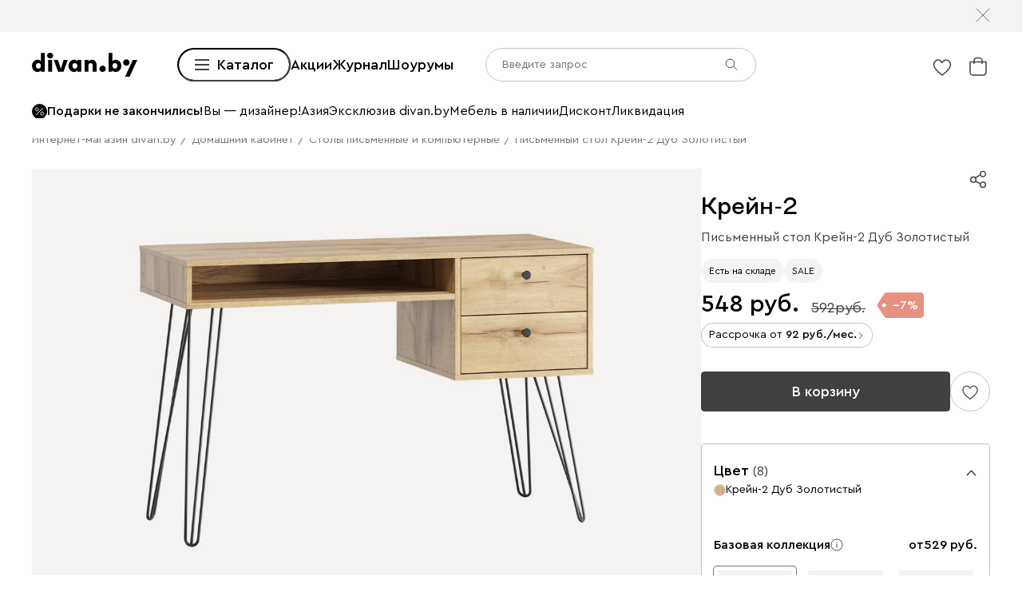

--- FILE ---
content_type: text/html; charset=utf-8
request_url: https://www.divan.by/product/pismennyj-stol-krejn-2-dub-zolotistyj
body_size: 92656
content:
<!DOCTYPE html><html lang="ru" prefix="og: https://ogp.me/ns#" class="__variable_1e6e6e __variable_a511a0 __variable_6c5720 __variable_3190ad"><head><meta charSet="utf-8"/><meta name="viewport" content="width=device-width, initial-scale=1, user-scalable=no"/><link rel="preload" as="image" href="https://cdn0.divan.ru/file/v1/og3o2HPDo4rCOyTwQoU_B4WFzLGMnHoiI3PUqZxk4J4/L21lbnVfaXRlbS81MTEyNzg2LnN2Zw.svg"/><link rel="preload" as="image" href="https://cdn0.divan.ru/img/v1/uqIPLACYcB4q6QskbMJ3Ln3PVTX1xTV03OXQdOH-QMM/t:0::0:0/pd:123:160:123:160/rs:fit:948:594:0:1:ce:0:0/g:ce:0:0/bg:f5f3f1/q:85/czM6Ly9kaXZhbi9wcm9kdWN0LzQ0OTQxODAucG5n.jpg"/><link rel="preload" as="image" href="https://cdn0.divan.ru/img/v1/o0gwYpbtbOzU4rSWQ4rbVFY54cexb0eOvGUF9A9oAAQ/rs:fit:1920:1440:0:0/g:ce:0:0/q:85/[base64].png"/><link rel="preload" as="image" href="https://cdn0.divan.ru/img/v1/42OV7nwRV8LmRlTa3r-CRqSC7GHBHqx4QgNMasSOQ3Q/rs:fit:1920:1440:0:0/g:ce:0:0/q:85/[base64].png"/><link rel="preload" as="image" href="https://cdn0.divan.ru/img/v1/ukqkv2Bb8ODlT3iY5e1S4beS_l-C3upGafk4AflG1eQ/rs:fit:1920:1440:0:0/g:ce:0:0/q:85/[base64].png"/><link rel="preload" as="image" href="https://hhw.servicecdn.ru/divan/node/website/_next/static/media/sofa.5760ade7.svg"/><link rel="stylesheet" href="https://hhw.servicecdn.ru/divan/node/website/_next/static/css/d8862649901d1bfa.css" data-precedence="next"/><link rel="stylesheet" href="https://hhw.servicecdn.ru/divan/node/website/_next/static/css/7997454a036a1d37.css" data-precedence="next"/><link rel="stylesheet" href="https://hhw.servicecdn.ru/divan/node/website/_next/static/css/16fc3394a2e41bcf.css" data-precedence="next"/><link rel="stylesheet" href="https://hhw.servicecdn.ru/divan/node/website/_next/static/css/35187477328d5974.css" data-precedence="next"/><link rel="stylesheet" href="https://hhw.servicecdn.ru/divan/node/website/_next/static/css/9e7326e1b08b0409.css" data-precedence="next"/><link rel="stylesheet" href="https://hhw.servicecdn.ru/divan/node/website/_next/static/css/b9796eabd475ec64.css" data-precedence="next"/><link rel="stylesheet" href="https://hhw.servicecdn.ru/divan/node/website/_next/static/css/be05f26309136efa.css" data-precedence="next"/><link rel="stylesheet" href="https://hhw.servicecdn.ru/divan/node/website/_next/static/css/d7ebca59c9e937f6.css" data-precedence="next"/><link rel="stylesheet" href="https://hhw.servicecdn.ru/divan/node/website/_next/static/css/544272c152a7f626.css" data-precedence="next"/><link rel="stylesheet" href="https://hhw.servicecdn.ru/divan/node/website/_next/static/css/5ebc927728bb490c.css" data-precedence="next"/><link rel="stylesheet" href="https://hhw.servicecdn.ru/divan/node/website/_next/static/css/20f2508ff7af1d67.css" data-precedence="next"/><link rel="stylesheet" href="https://hhw.servicecdn.ru/divan/node/website/_next/static/css/a6c43705f4824046.css" data-precedence="next"/><link rel="stylesheet" href="https://hhw.servicecdn.ru/divan/node/website/_next/static/css/c426ae1e9e8340f9.css" data-precedence="next"/><link rel="stylesheet" href="https://hhw.servicecdn.ru/divan/node/website/_next/static/css/d415815dac42b443.css" data-precedence="next"/><link rel="stylesheet" href="https://hhw.servicecdn.ru/divan/node/website/_next/static/css/e2f5265b03405c13.css" data-precedence="next"/><link rel="stylesheet" href="https://hhw.servicecdn.ru/divan/node/website/_next/static/css/e49318b7670cfbdb.css" data-precedence="next"/><link rel="stylesheet" href="https://hhw.servicecdn.ru/divan/node/website/_next/static/css/54c97f7b44a302e5.css" data-precedence="next"/><link rel="stylesheet" href="https://hhw.servicecdn.ru/divan/node/website/_next/static/css/0ce43abd84ee40b1.css" data-precedence="next"/><link rel="stylesheet" href="https://hhw.servicecdn.ru/divan/node/website/_next/static/css/06d2f01915c1c66c.css" data-precedence="next"/><link rel="stylesheet" href="https://hhw.servicecdn.ru/divan/node/website/_next/static/css/26c8eaa7d0d4c317.css" data-precedence="next"/><link rel="stylesheet" href="https://hhw.servicecdn.ru/divan/node/website/_next/static/css/6d85531d75041eec.css" data-precedence="next"/><link rel="stylesheet" href="https://hhw.servicecdn.ru/divan/node/website/_next/static/css/7b3713f0e1bbcc84.css" data-precedence="next"/><link rel="stylesheet" href="https://hhw.servicecdn.ru/divan/node/website/_next/static/css/e9a9808618786010.css" data-precedence="next"/><link rel="stylesheet" href="https://hhw.servicecdn.ru/divan/node/website/_next/static/css/31e73eaead981677.css" data-precedence="next"/><link rel="stylesheet" href="https://hhw.servicecdn.ru/divan/node/website/_next/static/css/31b57c1446dec25f.css" data-precedence="next"/><link rel="stylesheet" href="https://hhw.servicecdn.ru/divan/node/website/_next/static/css/9367a524f0c586e1.css" data-precedence="next"/><link rel="stylesheet" href="https://hhw.servicecdn.ru/divan/node/website/_next/static/css/c5c847dd29134018.css" data-precedence="next"/><link rel="stylesheet" href="https://hhw.servicecdn.ru/divan/node/website/_next/static/css/4d0e9da0bd23dcd4.css" data-precedence="next"/><link rel="stylesheet" href="https://hhw.servicecdn.ru/divan/node/website/_next/static/css/6011e67b37aa77d5.css" data-precedence="next"/><link rel="stylesheet" href="https://hhw.servicecdn.ru/divan/node/website/_next/static/css/29b3fee6b4f77175.css" data-precedence="next"/><link rel="stylesheet" href="https://hhw.servicecdn.ru/divan/node/website/_next/static/css/a1041d2a06b818d4.css" data-precedence="next"/><link rel="stylesheet" href="https://hhw.servicecdn.ru/divan/node/website/_next/static/css/fbd63e44502f658e.css" data-precedence="next"/><link rel="stylesheet" href="https://hhw.servicecdn.ru/divan/node/website/_next/static/css/ff5b9ab6803b169f.css" data-precedence="next"/><link rel="stylesheet" href="https://hhw.servicecdn.ru/divan/node/website/_next/static/css/1286b36de84d9f8d.css" data-precedence="next"/><link rel="stylesheet" href="https://hhw.servicecdn.ru/divan/node/website/_next/static/css/7fbbb399176b4a06.css" data-precedence="next"/><link rel="stylesheet" href="https://hhw.servicecdn.ru/divan/node/website/_next/static/css/f4f36c7b62ba5cdc.css" data-precedence="next"/><link rel="stylesheet" href="https://hhw.servicecdn.ru/divan/node/website/_next/static/css/2da00598d56a600a.css" data-precedence="next"/><link rel="stylesheet" href="https://hhw.servicecdn.ru/divan/node/website/_next/static/css/c3de84e3adf1ed85.css" data-precedence="next"/><link rel="stylesheet" href="https://hhw.servicecdn.ru/divan/node/website/_next/static/css/3443e778f69fa215.css" data-precedence="next"/><link rel="stylesheet" href="https://hhw.servicecdn.ru/divan/node/website/_next/static/css/8139c7fe25078dde.css" data-precedence="next"/><link rel="stylesheet" href="https://hhw.servicecdn.ru/divan/node/website/_next/static/css/b7c020b565acb73a.css" data-precedence="next"/><link rel="stylesheet" href="https://hhw.servicecdn.ru/divan/node/website/_next/static/css/8c11a7a9e6755088.css" data-precedence="next"/><link rel="stylesheet" href="https://hhw.servicecdn.ru/divan/node/website/_next/static/css/d4867f1560761b1f.css" data-precedence="next"/><link rel="stylesheet" href="https://hhw.servicecdn.ru/divan/node/website/_next/static/css/9defd823b6ebfd32.css" data-precedence="next"/><link rel="stylesheet" href="https://hhw.servicecdn.ru/divan/node/website/_next/static/css/bf1d9fe556ecba9f.css" data-precedence="next"/><link href="https://hhw.servicecdn.ru/divan/node/website/_next/static/css/2c4a5da1bf602458.css" rel="stylesheet" as="style" data-precedence="dynamic"/><link href="https://hhw.servicecdn.ru/divan/node/website/_next/static/css/d4c2e94b966d991e.css" rel="stylesheet" as="style" data-precedence="dynamic"/><link href="https://hhw.servicecdn.ru/divan/node/website/_next/static/css/1eec5d70449e31bf.css" rel="stylesheet" as="style" data-precedence="dynamic"/><link href="https://hhw.servicecdn.ru/divan/node/website/_next/static/css/a2c58a014d6811c4.css" rel="stylesheet" as="style" data-precedence="dynamic"/><link rel="preload" as="script" fetchPriority="low" href="https://hhw.servicecdn.ru/divan/node/website/_next/static/chunks/webpack-72320355d51f073d.js"/><script src="https://hhw.servicecdn.ru/divan/node/website/_next/static/chunks/4bd1b696-5b9e38aac2ca658d.js" async=""></script><script src="https://hhw.servicecdn.ru/divan/node/website/_next/static/chunks/23972-1def9aa764e3ef07.js" async=""></script><script src="https://hhw.servicecdn.ru/divan/node/website/_next/static/chunks/main-app-e3ff793717cff069.js" async=""></script><script src="https://hhw.servicecdn.ru/divan/node/website/_next/static/chunks/80095-ab84324d742fec83.js" async=""></script><script src="https://hhw.servicecdn.ru/divan/node/website/_next/static/chunks/app/global-error-d2798202c7e5f0ab.js" async=""></script><script src="https://hhw.servicecdn.ru/divan/node/website/_next/static/chunks/4bc57ee3-710306a1ec390114.js" async=""></script><script src="https://hhw.servicecdn.ru/divan/node/website/_next/static/chunks/90022-75c46e2335986e96.js" async=""></script><script src="https://hhw.servicecdn.ru/divan/node/website/_next/static/chunks/45345-d3f29d1160eb3ea3.js" async=""></script><script src="https://hhw.servicecdn.ru/divan/node/website/_next/static/chunks/15671-6d8b7814e6316006.js" async=""></script><script src="https://hhw.servicecdn.ru/divan/node/website/_next/static/chunks/27048-232b6f21603996e5.js" async=""></script><script src="https://hhw.servicecdn.ru/divan/node/website/_next/static/chunks/5951-278e894e3fb97cbe.js" async=""></script><script src="https://hhw.servicecdn.ru/divan/node/website/_next/static/chunks/21591-a093ce8a81cb2bd0.js" async=""></script><script src="https://hhw.servicecdn.ru/divan/node/website/_next/static/chunks/9334-61d3c16043ac3773.js" async=""></script><script src="https://hhw.servicecdn.ru/divan/node/website/_next/static/chunks/77482-d7fed5ea4bd63568.js" async=""></script><script src="https://hhw.servicecdn.ru/divan/node/website/_next/static/chunks/86960-14c7989de237afac.js" async=""></script><script src="https://hhw.servicecdn.ru/divan/node/website/_next/static/chunks/app/(pages)/(layout-main)/(index-page)/page-4c31e32b35254bb0.js" async=""></script><script src="https://hhw.servicecdn.ru/divan/node/website/_next/static/chunks/4450-7d9ea635b9fd8231.js" async=""></script><script src="https://hhw.servicecdn.ru/divan/node/website/_next/static/chunks/36415-57467ef76696bdaa.js" async=""></script><script src="https://hhw.servicecdn.ru/divan/node/website/_next/static/chunks/app/layout-29db6716fc66d8a0.js" async=""></script><script src="https://hhw.servicecdn.ru/divan/node/website/_next/static/chunks/37560-39aa1b7db6c83daa.js" async=""></script><script src="https://hhw.servicecdn.ru/divan/node/website/_next/static/chunks/app/error-6b8d64ea2f9f76a7.js" async=""></script><script src="https://hhw.servicecdn.ru/divan/node/website/_next/static/chunks/c16f53c3-ede42b96918826a9.js" async=""></script><script src="https://hhw.servicecdn.ru/divan/node/website/_next/static/chunks/a2577473-b973169318b898a8.js" async=""></script><script src="https://hhw.servicecdn.ru/divan/node/website/_next/static/chunks/56617-f12d84148499c04a.js" async=""></script><script src="https://hhw.servicecdn.ru/divan/node/website/_next/static/chunks/70477-6570df82f18fc99b.js" async=""></script><script src="https://hhw.servicecdn.ru/divan/node/website/_next/static/chunks/21443-da4b7d8920742619.js" async=""></script><script src="https://hhw.servicecdn.ru/divan/node/website/_next/static/chunks/50300-45702c5fd45c97ec.js" async=""></script><script src="https://hhw.servicecdn.ru/divan/node/website/_next/static/chunks/98562-a170311ff5f2f09f.js" async=""></script><script src="https://hhw.servicecdn.ru/divan/node/website/_next/static/chunks/84572-fdbeab601965a321.js" async=""></script><script src="https://hhw.servicecdn.ru/divan/node/website/_next/static/chunks/app/(pages)/(layout-main)/product/%5Bslug%5D/page-4de18e58c547cd3e.js" async=""></script><script src="https://hhw.servicecdn.ru/divan/node/website/_next/static/chunks/63924-46d9e19e50df8388.js" async=""></script><script src="https://hhw.servicecdn.ru/divan/node/website/_next/static/chunks/55584-a4db63832ab05660.js" async=""></script><script src="https://hhw.servicecdn.ru/divan/node/website/_next/static/chunks/31216-e254b340d0c1068f.js" async=""></script><script src="https://hhw.servicecdn.ru/divan/node/website/_next/static/chunks/72194-68f7f2ae5bd08df4.js" async=""></script><script src="https://hhw.servicecdn.ru/divan/node/website/_next/static/chunks/41019-1307e7f4f2bbf5dc.js" async=""></script><script src="https://hhw.servicecdn.ru/divan/node/website/_next/static/chunks/97037-058a632bbd767f19.js" async=""></script><script src="https://hhw.servicecdn.ru/divan/node/website/_next/static/chunks/app/(pages)/(layout-main)/layout-916046d2d4744794.js" async=""></script><script src="https://hhw.servicecdn.ru/divan/node/website/_next/static/chunks/50135-4cae9c0ab9e2f2ec.js" async=""></script><script src="https://hhw.servicecdn.ru/divan/node/website/_next/static/chunks/app/(pages)/(layout-main)/not-found-56360e7ef61f5c0c.js" async=""></script><link rel="preload" href="https://hhw.servicecdn.ru/divan/node/website/_next/static/css/d8862649901d1bfa.css" as="stylesheet"/><link rel="preload" href="https://hhw.servicecdn.ru/divan/node/website/_next/static/css/7997454a036a1d37.css" as="stylesheet"/><link rel="preload" href="https://hhw.servicecdn.ru/divan/node/website/_next/static/css/16fc3394a2e41bcf.css" as="stylesheet"/><link rel="preload" href="https://hhw.servicecdn.ru/divan/node/website/_next/static/css/35187477328d5974.css" as="stylesheet"/><link rel="preload" href="https://hhw.servicecdn.ru/divan/node/website/_next/static/css/9e7326e1b08b0409.css" as="stylesheet"/><link rel="preload" href="https://hhw.servicecdn.ru/divan/node/website/_next/static/css/b9796eabd475ec64.css" as="stylesheet"/><link rel="preload" href="https://hhw.servicecdn.ru/divan/node/website/_next/static/css/be05f26309136efa.css" as="stylesheet"/><link rel="preload" href="https://hhw.servicecdn.ru/divan/node/website/_next/static/css/d7ebca59c9e937f6.css" as="stylesheet"/><link rel="preload" href="https://hhw.servicecdn.ru/divan/node/website/_next/static/css/544272c152a7f626.css" as="stylesheet"/><link rel="preload" href="https://hhw.servicecdn.ru/divan/node/website/_next/static/css/5ebc927728bb490c.css" as="stylesheet"/><link rel="preload" href="https://hhw.servicecdn.ru/divan/node/website/_next/static/css/20f2508ff7af1d67.css" as="stylesheet"/><link rel="preload" href="https://hhw.servicecdn.ru/divan/node/website/_next/static/css/a6c43705f4824046.css" as="stylesheet"/><link rel="preload" href="https://hhw.servicecdn.ru/divan/node/website/_next/static/css/c426ae1e9e8340f9.css" as="stylesheet"/><link rel="preload" href="https://hhw.servicecdn.ru/divan/node/website/_next/static/css/d415815dac42b443.css" as="stylesheet"/><link rel="preload" href="https://hhw.servicecdn.ru/divan/node/website/_next/static/css/e2f5265b03405c13.css" as="stylesheet"/><link rel="preload" href="https://hhw.servicecdn.ru/divan/node/website/_next/static/css/e49318b7670cfbdb.css" as="stylesheet"/><link rel="preload" href="https://hhw.servicecdn.ru/divan/node/website/_next/static/css/54c97f7b44a302e5.css" as="stylesheet"/><link rel="preload" href="https://hhw.servicecdn.ru/divan/node/website/_next/static/css/0ce43abd84ee40b1.css" as="stylesheet"/><link rel="preload" href="https://hhw.servicecdn.ru/divan/node/website/_next/static/css/06d2f01915c1c66c.css" as="stylesheet"/><link rel="preload" href="https://hhw.servicecdn.ru/divan/node/website/_next/static/css/26c8eaa7d0d4c317.css" as="stylesheet"/><link rel="preload" href="https://hhw.servicecdn.ru/divan/node/website/_next/static/css/6d85531d75041eec.css" as="stylesheet"/><link rel="preload" href="https://hhw.servicecdn.ru/divan/node/website/_next/static/css/7b3713f0e1bbcc84.css" as="stylesheet"/><link rel="preload" href="https://hhw.servicecdn.ru/divan/node/website/_next/static/css/e9a9808618786010.css" as="stylesheet"/><link rel="preload" href="https://hhw.servicecdn.ru/divan/node/website/_next/static/css/31e73eaead981677.css" as="stylesheet"/><link rel="preload" href="https://hhw.servicecdn.ru/divan/node/website/_next/static/css/31b57c1446dec25f.css" as="stylesheet"/><link rel="preload" href="https://hhw.servicecdn.ru/divan/node/website/_next/static/css/9367a524f0c586e1.css" as="stylesheet"/><link rel="preload" href="https://hhw.servicecdn.ru/divan/node/website/_next/static/css/c5c847dd29134018.css" as="stylesheet"/><link rel="preload" href="https://hhw.servicecdn.ru/divan/node/website/_next/static/css/4d0e9da0bd23dcd4.css" as="stylesheet"/><link rel="preload" href="https://hhw.servicecdn.ru/divan/node/website/_next/static/css/6011e67b37aa77d5.css" as="stylesheet"/><link rel="preload" href="https://hhw.servicecdn.ru/divan/node/website/_next/static/css/29b3fee6b4f77175.css" as="stylesheet"/><link rel="preload" href="https://hhw.servicecdn.ru/divan/node/website/_next/static/css/a1041d2a06b818d4.css" as="stylesheet"/><link rel="preload" href="https://hhw.servicecdn.ru/divan/node/website/_next/static/css/fbd63e44502f658e.css" as="stylesheet"/><link rel="preload" href="https://hhw.servicecdn.ru/divan/node/website/_next/static/css/ff5b9ab6803b169f.css" as="stylesheet"/><link rel="preload" href="https://hhw.servicecdn.ru/divan/node/website/_next/static/css/1286b36de84d9f8d.css" as="stylesheet"/><link rel="preload" href="https://hhw.servicecdn.ru/divan/node/website/_next/static/css/7fbbb399176b4a06.css" as="stylesheet"/><link rel="preload" href="https://hhw.servicecdn.ru/divan/node/website/_next/static/css/f4f36c7b62ba5cdc.css" as="stylesheet"/><link rel="preload" href="https://hhw.servicecdn.ru/divan/node/website/_next/static/css/2da00598d56a600a.css" as="stylesheet"/><link rel="preload" href="https://hhw.servicecdn.ru/divan/node/website/_next/static/css/c3de84e3adf1ed85.css" as="stylesheet"/><link rel="preload" href="https://hhw.servicecdn.ru/divan/node/website/_next/static/css/3443e778f69fa215.css" as="stylesheet"/><link rel="preload" href="https://hhw.servicecdn.ru/divan/node/website/_next/static/css/8139c7fe25078dde.css" as="stylesheet"/><link rel="preload" href="https://hhw.servicecdn.ru/divan/node/website/_next/static/css/b7c020b565acb73a.css" as="stylesheet"/><link rel="preload" href="https://hhw.servicecdn.ru/divan/node/website/_next/static/css/8c11a7a9e6755088.css" as="stylesheet"/><link rel="preload" href="https://hhw.servicecdn.ru/divan/node/website/_next/static/css/d4867f1560761b1f.css" as="stylesheet"/><link rel="preload" href="https://hhw.servicecdn.ru/divan/node/website/_next/static/css/9defd823b6ebfd32.css" as="stylesheet"/><link rel="preload" href="https://hhw.servicecdn.ru/divan/node/website/_next/static/css/bf1d9fe556ecba9f.css" as="stylesheet"/><link rel="preload" href="https://hhw.servicecdn.ru/divan/node/website/_next/static/chunks/3482-f771dc59055862bd.js" as="script" fetchPriority="low"/><link rel="preload" href="https://hhw.servicecdn.ru/divan/node/website/_next/static/chunks/14565.7843822ea739c108.js" as="script" fetchPriority="low"/><link rel="preload" href="https://hhw.servicecdn.ru/divan/node/website/_next/static/chunks/76169.d5571abc37df3ddc.js" as="script" fetchPriority="low"/><link rel="preload" href="https://hhw.servicecdn.ru/divan/node/website/_next/static/chunks/5654.6fc71701d9114774.js" as="script" fetchPriority="low"/><meta name="next-size-adjust" content=""/><meta name="sentry-trace" content="9c480d2ecd9d27f17d418059c7e040ee-df8f6d43dc557b73"/><meta name="baggage" content="sentry-environment=production,sentry-public_key=e08d010f719d91c655fffa1410a73c2f,sentry-trace_id=9c480d2ecd9d27f17d418059c7e040ee"/><script src="https://hhw.servicecdn.ru/divan/node/website/_next/static/chunks/polyfills-42372ed130431b0a.js" noModule=""></script></head><body><div hidden=""><!--$?--><template id="B:0"></template><!--/$--></div><style>
:root {
  --bprogress-color: #0000004d;
  --bprogress-height: 4px;
  --bprogress-spinner-size: 18px;
  --bprogress-spinner-animation-duration: 400ms;
  --bprogress-spinner-border-size: 2px;
  --bprogress-box-shadow: 0 0 10px #0000004d, 0 0 5px #0000004d;
  --bprogress-z-index: 99999;
  --bprogress-spinner-top: 15px;
  --bprogress-spinner-bottom: auto;
  --bprogress-spinner-right: 15px;
  --bprogress-spinner-left: auto;
}

.bprogress {
  width: 0;
  height: 0;
  pointer-events: none;
  z-index: var(--bprogress-z-index);
}

.bprogress .bar {
  background: var(--bprogress-color);
  position: fixed;
  z-index: var(--bprogress-z-index);
  top: 0;
  left: 0;
  width: 100%;
  height: var(--bprogress-height);
}

/* Fancy blur effect */
.bprogress .peg {
  display: block;
  position: absolute;
  right: 0;
  width: 100px;
  height: 100%;
  box-shadow: var(--bprogress-box-shadow);
  opacity: 1.0;
  transform: rotate(3deg) translate(0px, -4px);
}

/* Remove these to get rid of the spinner */
.bprogress .spinner {
  display: block;
  position: fixed;
  z-index: var(--bprogress-z-index);
  top: var(--bprogress-spinner-top);
  bottom: var(--bprogress-spinner-bottom);
  right: var(--bprogress-spinner-right);
  left: var(--bprogress-spinner-left);
}

.bprogress .spinner-icon {
  width: var(--bprogress-spinner-size);
  height: var(--bprogress-spinner-size);
  box-sizing: border-box;
  border: solid var(--bprogress-spinner-border-size) transparent;
  border-top-color: var(--bprogress-color);
  border-left-color: var(--bprogress-color);
  border-radius: 50%;
  -webkit-animation: bprogress-spinner var(--bprogress-spinner-animation-duration) linear infinite;
  animation: bprogress-spinner var(--bprogress-spinner-animation-duration) linear infinite;
}

.bprogress-custom-parent {
  overflow: hidden;
  position: relative;
}

.bprogress-custom-parent .bprogress .spinner,
.bprogress-custom-parent .bprogress .bar {
  position: absolute;
}

.bprogress .indeterminate {
  position: fixed;
  top: 0;
  left: 0;
  width: 100%;
  height: var(--bprogress-height);
  overflow: hidden;
}

.bprogress .indeterminate .inc,
.bprogress .indeterminate .dec {
  position: absolute;
  top: 0;
  height: 100%;
  background-color: var(--bprogress-color);
}

.bprogress .indeterminate .inc {
  animation: bprogress-indeterminate-increase 2s infinite;
}

.bprogress .indeterminate .dec {
  animation: bprogress-indeterminate-decrease 2s 0.5s infinite;
}

@-webkit-keyframes bprogress-spinner {
  0%   { -webkit-transform: rotate(0deg); transform: rotate(0deg); }
  100% { -webkit-transform: rotate(360deg); transform: rotate(360deg); }
}

@keyframes bprogress-spinner {
  0%   { transform: rotate(0deg); }
  100% { transform: rotate(360deg); }
}

@keyframes bprogress-indeterminate-increase {
  from { left: -5%; width: 5%; }
  to { left: 130%; width: 100%; }
}

@keyframes bprogress-indeterminate-decrease {
  from { left: -80%; width: 80%; }
  to { left: 110%; width: 10%; }
}
</style><!--$--><!--/$--><div class="SSRMenuLinks_links__ygetd"><a href="/akcii-skidki" class="MenuLink">Sale</a><a href="/category/diskont" class="MenuLink">Дисконт</a><a href="/category/showroom-sales" class="MenuLink">Ликвидация</a><a href="/category/rasprodaza-mebeli" class="MenuLink">Extra Sale</a><a href="/category/divany-i-kresla" class="MenuLink">Диваны и кресла</a><a href="/category/vse-divany" class="MenuLink">Диваны</a><a href="/category/pramye-divany" class="MenuLink">Прямые диваны</a><a href="/category/uglovye-divany" class="MenuLink">Угловые диваны</a><a href="/category/modulnye-divany" class="MenuLink">Модульные диваны</a><a href="/category/kushetki" class="MenuLink">Кушетки</a><a href="/category/divany-dlya-sna" class="MenuLink">Диваны для сна</a><a href="/category/malenkie-divany" class="MenuLink">Мини-диваны</a><a href="/category/divany-dizajnerskie" class="MenuLink">Дизайнерские диваны</a><a href="/category/divany-krovati" class="MenuLink">Диваны-кровати</a><a href="/category/detskiee-divany" class="MenuLink">Детские диваны</a><a href="/category/ortopedicheskie-divany-dlya-sna" class="MenuLink">Ортопедические диваны</a><a href="/category/ofisnye-divany" class="MenuLink">Офисные диваны</a><a href="/category/divany-dlja-kuhni" class="MenuLink">Диваны для кухни</a><a href="/category/divany-dlya-kafe-i-restoranov" class="MenuLink">Диваны для кафе и ресторанов</a><a href="/category/rasprodazha-divanov" class="MenuLink">Распродажа диванов</a><a href="/category/kresla" class="MenuLink">Кресла</a><a href="/category/kresla-krovaty" class="MenuLink">Раскладные кресла</a><a href="/category/ofisnye-kresla" class="MenuLink">Офисные кресла</a><a href="/category/pufy" class="MenuLink">Пуфы</a><a href="/category/banketki" class="MenuLink">Банкетки</a><a href="/category/dekorativnye-podushki" class="MenuLink">Декоративные подушки</a><a href="/category/pledy" class="MenuLink">Пледы и Покрывала</a><a href="/category/means-for-care" class="MenuLink">Средства по уходу за мебелью</a><a href="/category/divany-i-kresla" class="MenuLink">Смотреть все диваны и кресла</a><a href="/category/krovati-i-matrasy" class="MenuLink">Кровати и матрасы</a><a href="/category/krovati" class="MenuLink">Кровати</a><a href="/category/krovati-s-magkim-izgolovem" class="MenuLink">Мягкие кровати</a><a href="/category/krovati-korpusnye" class="MenuLink">Корпусные кровати</a><a href="/category/odnospalnye-krovati" class="MenuLink">Односпальные кровати</a><a href="/category/krovati-dvuspalnye" class="MenuLink">Двуспальные кровати</a><a href="/category/krovati-s-podemnym-mekhanizmom" class="MenuLink">Кровати с подъемным механизмом</a><a href="/category/detskie-krovati" class="MenuLink">Детские кровати</a><a href="/category/metallicheskie-krovati" class="MenuLink">Металлические кровати</a><a href="/category/osnovaniya-dlya-krovatej" class="MenuLink">Ортопедические основания</a><a href="/category/matrasy" class="MenuLink">Матрасы</a><a href="/category/zhestkie-matrasy" class="MenuLink">Матрасы жесткие</a><a href="/category/matrasy-srednej-zhestkosti" class="MenuLink">Средней жесткости</a><a href="/category/myagkie-matrasy" class="MenuLink">Мягкие матрасы</a><a href="/category/bespruzhinnye-matrasy" class="MenuLink">Беспружинные матрасы</a><a href="/category/matrasy-s-pruzinnym-blokom" class="MenuLink">Пружинные матрасы</a><a href="/category/pruzinnye-detskie-matrasy" class="MenuLink">Детские матрасы</a><a href="/category/komody" class="MenuLink">Комоды</a><a href="/category/prikrovatnye-tumby" class="MenuLink">Прикроватные тумбы</a><a href="/category/tualetnye-stoliki" class="MenuLink">Туалетные столики</a><a href="/category/banketki" class="MenuLink">Банкетки</a><a href="/category/pufy" class="MenuLink">Пуфы</a><a href="/category/odeyala" class="MenuLink">Одеяла</a><a href="/category/podushki-dlya-sna" class="MenuLink">Подушки</a><a href="/category/namatrasniki-i-zashchitnye-chekhly" class="MenuLink">Топперы и защитные чехлы</a><a href="/category/pledy" class="MenuLink">Пледы и Покрывала</a><a href="/category/krovati-i-matrasy" class="MenuLink">Смотреть все кровати и матрасы</a><a href="/category/skafy-i-stellazi" class="MenuLink">Шкафы и стеллажи</a><a href="/category/shkafy" class="MenuLink">Шкафы</a><a href="/category/stellazhi" class="MenuLink">Стеллажи</a><a href="/category/stellazhi-v-detskuju" class="MenuLink">Детские стеллажи</a><a href="/category/polki" class="MenuLink">Полки</a><a href="/category/detskie-polki" class="MenuLink">Детские полки</a><a href="/category/prihozie" class="MenuLink">Прихожие</a><a href="/category/vesalki" class="MenuLink">Вешалки</a><a href="/category/shkafy-v-detskuju" class="MenuLink">Детские шкафы</a><a href="/category/garderobnye-sistemy" class="MenuLink">Гардеробные системы</a><a href="/category/stenki" class="MenuLink">Стенки</a><a href="/category/modulnye-gostinye" class="MenuLink">Модульные гостиные</a><a href="/category/tv-tumby" class="MenuLink">Тумбы для ТВ</a><a href="/category/raspasnye-skafy" class="MenuLink">Распашные шкафы</a><a href="/category/shkafy-kupe" class="MenuLink">Шкафы-купе</a><a href="/category/uglovye-skafy" class="MenuLink">Угловые шкафы</a><a href="/category/shkafy-vitriny" class="MenuLink">Витрины</a><a href="/category/knizhnye-shkafy" class="MenuLink">Книжные шкафы</a><a href="/category/shkafy-v-detskuju" class="MenuLink">Детские шкафы</a><a href="/category/skafy-i-stellazi" class="MenuLink">Смотреть все шкафы и стеллажи</a><a href="/category/komody-i-tumby" class="MenuLink">Комоды и тумбы</a><a href="/category/komody" class="MenuLink">Комоды</a><a href="/category/uzkie-komody" class="MenuLink">Узкие комоды</a><a href="/category/shirokie-komody" class="MenuLink">Широкие комоды</a><a href="/category/komody-dlya-detskih-veshchej" class="MenuLink">Детские комоды</a><a href="/category/tumby" class="MenuLink">Тумбы</a><a href="/category/prikrovatnye-tumby" class="MenuLink">Прикроватные тумбы</a><a href="/category/tv-tumby" class="MenuLink">Тумбы для ТВ</a><a href="/category/podvesnye-tumby" class="MenuLink">Подвесные тумбы</a><a href="/category/detskie-tumby" class="MenuLink">Детские тумбы</a><a href="/category/obuvnicy" class="MenuLink">Обувницы</a><a href="/category/komody-i-tumby" class="MenuLink">Смотреть все комоды и тумбы</a><a href="/category/stoly-i-stulya" class="MenuLink">Столы и стулья</a><a href="/category/stoly" class="MenuLink">Столы</a><a href="/category/kuhonnye-stoly" class="MenuLink">Кухонные столы</a><a href="/category/zurnalnye-stoliki" class="MenuLink">Журнальные столики</a><a href="/category/tualetnye-stoliki" class="MenuLink">Туалетные столики и консоли</a><a href="/category/detskie-stoly" class="MenuLink">Детские столы</a><a href="/category/stulja" class="MenuLink">Стулья</a><a href="/category/stulya" class="MenuLink">Кухонные стулья</a><a href="/category/magkie-stulay" class="MenuLink">Мягкие стулья</a><a href="/category/barnye-stulay" class="MenuLink">Барные стулья</a><a href="/category/stulya-detskie" class="MenuLink">Детские стулья</a><a href="/category/domashnij-ofis" class="MenuLink">Домашний офис</a><a href="/category/stoly-pismennye-i-kompyuternye" class="MenuLink">Письменные и компьютерные столы</a><a href="/category/kompyuternye-kresla-i-stulya" class="MenuLink">Компьютерные и офисные кресла</a><a href="/category/stoly-i-stulya" class="MenuLink">Смотреть все столы и стулья</a><a href="/category/mebel-dla-detskoj" class="MenuLink">Детская мебель</a><a href="/category/detskie-krovati" class="MenuLink">Детские кровати</a><a href="/category/detskie-matrasy" class="MenuLink">Детские матрасы</a><a href="/category/detskaya-komnata" class="MenuLink">Модульные детские</a><a href="/category/shkafy-v-detskuju" class="MenuLink">Детские шкафы</a><a href="/category/stellazhi-v-detskuju" class="MenuLink">Детские стеллажи</a><a href="/category/detskiee-divany" class="MenuLink">Детские диваны</a><a href="/category/detskie-tumby" class="MenuLink">Детские тумбы</a><a href="/category/detskie-stoly" class="MenuLink">Детские столы</a><a href="/category/detskie-polki" class="MenuLink">Детские полки</a><a href="/category/stoly-pismennye-i-kompyuternye" class="MenuLink">Письменные столы</a><a href="/category/kompyuternye-kresla-i-stulya" class="MenuLink">Компьютерные кресла</a><a href="/category/nastolnye-lampy" class="MenuLink">Настольные лампы</a><a href="/category/organayzery" class="MenuLink">Органайзеры</a><a href="/category/postery" class="MenuLink">Постеры</a><a href="/category/kovry-v-detskuyu-komnatu" class="MenuLink">Ковры детские</a><a href="/category/detskiy-tekstil" class="MenuLink">Детский текстиль</a><a href="/category/kovry-i-tekstil" class="MenuLink">Ковры и текстиль</a><a href="/category/kovry" class="MenuLink">Все ковры</a><a href="/category/kovry-s-legkoj-cistkoj" class="MenuLink">Ковры с легкой чисткой</a><a href="/category/kovry-s-printom" class="MenuLink">Ковры с принтом</a><a href="/category/odnotonnye-kovry" class="MenuLink">Однотонные ковры</a><a href="/category/vintazhnye-kovry" class="MenuLink">Ковры в винтажном стиле</a><a href="/category/kovry-v-stile-boho" class="MenuLink">Ковры в стиле бохо</a><a href="/category/kovry-v-detskuyu-komnatu" class="MenuLink">Детские ковры</a><a href="/category/kovry-dlya-dachi" class="MenuLink">Ковры для дачи</a><a href="/category/domashnij-tekstil" class="MenuLink">Текстиль для дома</a><a href="/category/dekorativnye-podushki" class="MenuLink">Декоративные подушки</a><a href="/category/pledy" class="MenuLink">Пледы и покрывала</a><a href="/category/podushki-dlya-sna" class="MenuLink">Подушки для сна</a><a href="/category/odeyala" class="MenuLink">Одеяла</a><a href="/category/namatrasniki-i-zashchitnye-chekhly" class="MenuLink">Топперы и защитные чехлы</a><a href="/category/kovry-i-tekstil" class="MenuLink">Смотреть все ковры и текстиль</a><a href="/category/tovary-dlya-zhivotnyh" class="MenuLink">Товары для животных</a><a href="/category/tovary-dlya-zhivotnyh" class="MenuLink">Товары для животных</a><a href="/category/lezhanki" class="MenuLink">Лежанки</a><a href="/category/domiki" class="MenuLink">Домики</a><a href="/category/svet" class="MenuLink">Освещение</a><a href="/category/svetilniki" class="MenuLink">Светильники</a><a href="/category/potolocnye-svetilniki" class="MenuLink">Потолочные светильники</a><a href="/category/podvesnye-svetilniki" class="MenuLink">Подвесные светильники</a><a href="/category/lyustry" class="MenuLink">Люстры</a><a href="/category/bra" class="MenuLink">Бра</a><a href="/category/torshery" class="MenuLink">Торшеры</a><a href="/category/nastolnye-lampy" class="MenuLink">Настольные лампы</a><a href="/category/svet" class="MenuLink">Смотреть все освещение</a><a href="/category/dekor" class="MenuLink">Декор</a><a href="/category/postery" class="MenuLink">Постеры</a><a href="/category/kartiny" class="MenuLink">Картины</a><a href="/category/panno" class="MenuLink">Панно</a><a href="/category/zerkala" class="MenuLink">Зеркала</a><a href="/category/organayzery" class="MenuLink">Органайзеры</a><a href="/category/dekorativnye-podushki" class="MenuLink">Декоративные подушки</a><a href="/category/pledy" class="MenuLink">Пледы и покрывала</a><a href="/category/sadovaya-mebel" class="MenuLink">Садовая мебель</a><a href="/category/sadovye-divany" class="MenuLink">Садовые диваны</a><a href="/category/sadovye-kresla" class="MenuLink">Садовые кресла</a><a href="/category/skomplekty-sadovoj-mebeli" class="MenuLink">Наборы садовой мебели</a><a href="/category/sadovye-stoly-i-stula" class="MenuLink">Садовые столы и стулья</a><a href="/category/sadovye-stoly" class="MenuLink">Садовые столы</a><a href="/category/sadovye-stula" class="MenuLink">Садовые стулья</a><a href="/category/mebel-dla-otdyha" class="MenuLink">Мебель для отдыха</a><a href="/category/gamaki" class="MenuLink">Гамаки</a><a href="/category/sezlongi" class="MenuLink">Шезлонги</a><a href="/category/mebel-iz-rotanga" class="MenuLink">Мебель из ротанга</a><a href="/category/sadovaya-mebel" class="MenuLink">Смотреть всю садовую мебель</a><a href="/catalog/room" class="MenuLink">Комнаты</a><a href="/category/mebel-dla-gostinoj" class="MenuLink">Гостиная</a><a href="/category/vse-divany" class="MenuLink">Диваны</a><a href="/category/malenkie-pramye-divany" class="MenuLink">Мини-диваны</a><a href="/category/kresla" class="MenuLink">Кресла</a><a href="/category/kresla-krovaty" class="MenuLink">Кресла-кровати</a><a href="/category/pufy" class="MenuLink">Пуфы</a><a href="/category/tv-tumby" class="MenuLink">Тумбы для ТВ</a><a href="/category/komody-v-spalnju" class="MenuLink">Комоды</a><a href="/category/zurnalnye-stoliki" class="MenuLink">Журнальные столики</a><a href="/category/dekorativnye-podushki" class="MenuLink">Декоративные подушки</a><a href="/category/pledy" class="MenuLink">Пледы и Покрывала</a><a href="/category/kovry" class="MenuLink">Ковры</a><a href="/category/mebel-dla-spalni" class="MenuLink">Спальня</a><a href="/category/krovati" class="MenuLink">Кровати</a><a href="/category/matrasy" class="MenuLink">Матрасы</a><a href="/category/garnitury" class="MenuLink">Модульные спальни</a><a href="/category/shkafy" class="MenuLink">Шкафы</a><a href="/category/prikrovatnye-tumby" class="MenuLink">Прикроватные тумбы</a><a href="/category/tualetnye-stoliki" class="MenuLink">Туалетные столики</a><a href="/category/komody" class="MenuLink">Комоды</a><a href="/category/banketki" class="MenuLink">Банкетки</a><a href="/category/podushki-dlya-sna" class="MenuLink">Подушки для сна</a><a href="/category/odeyala" class="MenuLink">Одеяла</a><a href="/category/pledy" class="MenuLink">Пледы и покрывала</a><a href="/category/osnovaniya-dlya-krovatej" class="MenuLink">Ортопедические основания для кроватей</a><a href="/category/zerkala" class="MenuLink">Зеркала</a><a href="/category/mebel-dla-prihozej" class="MenuLink">Прихожая</a><a href="/category/raspasnye-skafy" class="MenuLink">Распашные шкафы</a><a href="/category/uglovye-skafy" class="MenuLink">Угловые шкафы</a><a href="/category/shkafy-kupe" class="MenuLink">Шкафы-купе</a><a href="/category/garderobnye-sistemy" class="MenuLink">Гардеробные системы</a><a href="/category/prihozie" class="MenuLink">Прихожие</a><a href="/category/vesalki" class="MenuLink">Вешалки</a><a href="/category/obuvnicy" class="MenuLink">Тумбы для обуви</a><a href="/category/komody-v-prihozhuju" class="MenuLink">Комоды в прихожую</a><a href="/category/pufy-v-prihozhuju" class="MenuLink">Пуфы для прихожей</a><a href="/category/banketki-v-prihozhuyu" class="MenuLink">Банкетки в прихожую</a><a href="/category/zerkala" class="MenuLink">Зеркала</a><a href="/category/domashnij-kabinet" class="MenuLink">Кабинет</a><a href="/category/stoly-pismennye-i-kompyuternye" class="MenuLink">Письменные и компьютерные столы</a><a href="/category/kompyuternye-kresla-i-stulya" class="MenuLink">Компьютерные и офисные кресла</a><a href="/category/magkie-stulay" class="MenuLink">Мягкие стулья</a><a href="/category/ofisnye-divany" class="MenuLink">Офисные диваны</a><a href="/category/knizhnye-shkafy" class="MenuLink">Книжные шкафы</a><a href="/category/stellazhi" class="MenuLink">Стеллажи</a><a href="/category/polki" class="MenuLink">Полки</a><a href="/category/vitriny" class="MenuLink">Витрины</a><a href="/category/komody" class="MenuLink">Комоды</a><a href="/category/kovry" class="MenuLink">Ковры</a><a href="/category/studia" class="MenuLink">Студия</a><a href="/category/vse-divany" class="MenuLink">Диваны</a><a href="/category/kresla" class="MenuLink">Кресла</a><a href="/category/malenkie-divany" class="MenuLink">Мини-диваны</a><a href="/category/skafy-i-stellazi" class="MenuLink">Шкафы и стеллажи</a><a href="/category/komody-i-tumby" class="MenuLink">Комоды и тумбы</a><a href="/category/zurnalnye-stoliki" class="MenuLink">Журнальные столики</a><a href="/category/mebel-dla-prihozej" class="MenuLink">Мебель для прихожей</a><a href="/category/obedennye-stoly" class="MenuLink">Обеденные столы</a><a href="/category/stulya" class="MenuLink">Кухонные стулья</a><a href="/category/kovry" class="MenuLink">Ковры</a><a href="/category/dekorativnye-poduski" class="MenuLink">Декоративные подушки</a><a href="/category/pledy" class="MenuLink">Пледы и покрывала</a><a href="/category/mebel-dla-kuhni" class="MenuLink">Кухня</a><a href="/category/obedennye-stoly" class="MenuLink">Обеденные столы</a><a href="/category/stulya" class="MenuLink">Кухонные стулья</a><a href="/category/magkie-stulay" class="MenuLink">Мягкие стулья</a><a href="/category/barnye-stulay" class="MenuLink">Барные стулья</a><a href="/category/malenkie-divany" class="MenuLink">Мини-диваны</a><a href="/category/kushetki" class="MenuLink">Кушетки</a><a href="/category/shkafy-vitriny" class="MenuLink">Витрины</a><a href="/category/stellazhi" class="MenuLink">Стеллажи</a><a href="/category/polki" class="MenuLink">Полки</a><a href="/category/mebel-dla-detskoj" class="MenuLink">Детская</a><a href="/category/detskiee-divany" class="MenuLink">Детские диваны</a><a href="/category/detskie-krovati" class="MenuLink">Детские кровати</a><a href="/category/shkafy-v-detskuju" class="MenuLink">Детские шкафы</a><a href="/category/stellazhi-v-detskuju" class="MenuLink">Детские стеллажи</a><a href="/category/detskie-stoly" class="MenuLink">Детские столы</a><a href="/category/detskaya-komnata" class="MenuLink">Модульные детские</a><a href="/category/detskie-matrasy" class="MenuLink">Детские матрасы</a><a href="/category/namatrasniki-i-zashchitnye-chekhly" class="MenuLink">Топперы и защитные чехлы</a><a href="/category/podushki-dlya-sna" class="MenuLink">Подушки</a><a href="/category/pledy" class="MenuLink">Пледы и Покрывала</a><a href="/category/dekorativnye-podushki" class="MenuLink">Декоративные подушки</a><a href="/category/kovry" class="MenuLink">Ковры</a><a href="/category/sadovaya-mebel" class="MenuLink">Сад и дача</a><a href="/category/sadovye-divany" class="MenuLink">Садовые диваны</a><a href="/category/sadovye-kresla" class="MenuLink">Садовые кресла</a><a href="/category/sadovye-stoly" class="MenuLink">Садовые столы</a><a href="/category/sadovye-stula" class="MenuLink">Садовые стулья</a><a href="/category/mebel-dla-otdyha" class="MenuLink">Мебель для отдыха</a><a href="/category/gamaki" class="MenuLink">Гамаки</a><a href="/category/sezlongi" class="MenuLink">Шезлонги</a><a href="/category/mebel-iz-rotanga" class="MenuLink">Мебель из ротанга</a></div><header class="Header_header__I_2ae"><div class="ToplineMenu_topline__GM61B Header_topline__rZ1KK"><div class="ToplineMenu_container__g6qhE main"><div class="ToplineMenu_content__IAKeV"><div class="MenuLeft_mainWrapper__x_30f ToplineMenu_menuLink__1kXzj"><span data-testid="region-selector" class="Link_link__vxTjn Link_underlined__NKvTj MenuLeft_menuItem__Ce61O"><div class="MenuLeft_locationIconWrapper__TA58A"><svg class="MenuLeft_locationIcon__paWKc" width="16" height="15" viewBox="0 0 16 15" fill="none" xmlns="http://www.w3.org/2000/svg"><path d="M7.01681 8.84041C6.97107 8.66552 6.83448 8.52893 6.65959 8.48319L1.15904 7.04459C1.07452 6.95948 1 6.80695 1 6.63988C1 6.555 1.01978 6.50303 1.04531 6.46475C1.07204 6.42465 1.12421 6.37145 1.23011 6.3168L14.4894 0.548167C14.4975 0.544624 14.5056 0.540864 14.5135 0.536893C14.6396 0.473845 14.7563 0.487471 14.8844 0.615606L15.2363 0.263682L14.8844 0.615606C15.0125 0.74374 15.0262 0.860404 14.9631 0.986501C14.9591 0.994444 14.9554 1.00249 14.9518 1.01064L9.18364 14.2689C9.10601 14.4149 8.95313 14.5 8.77394 14.5C8.64539 14.5 8.54408 14.4528 8.4578 14.3501L7.01681 8.84041Z" stroke="currentColor" stroke-linejoin="round"></path></svg></div><span data-text="Минск" class="ui-Rwedw MenuLeft_text__XBmT2">Минск</span><svg class="MenuLeft_arrow__jUMR_" width="10" height="15" viewBox="0 0 10 15" fill="none" xmlns="http://www.w3.org/2000/svg"><path d="M2 13L8 7.5L2 2" stroke="currentColor"></path></svg></span><span class="Link_link__vxTjn MenuLeft_menuItem__Ce61O"><div class="FeedbackPhone_phoneWrapper__D7jnY FeedbackPhone_viewPrimary__724wq FeedbackPhone_sizeXS__IyPoG MenuLeft_text__XBmT2"><a tabindex="0" class="Link_link__vxTjn Tel PhoneNumber_phoneNumber__8VGAm FeedbackPhone_phone__sC5_I calltouch_phone" rel="noopener noreferrer" target="_blank" href="tel:+375296686644"><span>+375 (29) 668-66-44</span></a></div><svg class="MenuLeft_arrow__jUMR_" width="10" height="15" viewBox="0 0 10 15" fill="none" xmlns="http://www.w3.org/2000/svg"><path d="M2 13L8 7.5L2 2" stroke="currentColor"></path></svg></span></div><div class="MenuRight_mainWrapper__qJ8Hq ToplineMenu_menuLink__1kXzj"><div class="MenuRight_menuItem__TJdwg"><div><span class="Link_link__vxTjn Item_link__JYr8V"><span data-text="Покупателям" class="ui-Rwedw Item_menuName__0K18U">Покупателям</span><svg class="Item_arrow__97rkh" width="10" height="15" viewBox="0 0 10 15" fill="none" xmlns="http://www.w3.org/2000/svg"><path d="M2 13L8 7.5L2 2" stroke="currentColor"></path></svg></span></div></div><div class="MenuRight_menuItem__TJdwg"><a tabindex="0" class="Link_link__vxTjn Item_link__JYr8V MenuLink" href="/b2b"><span data-text="Для бизнеса" class="ui-Rwedw Item_menuName__0K18U">Для бизнеса</span></a></div></div></div><div class="ui-2E5Bz ui-Vwshy ui-WF3Zd ToplineMenu_close__RRL8r"><svg class="ui-9F9ST" width="25" height="25" viewBox="0 0 25 25" fill="none" xmlns="http://www.w3.org/2000/svg"><path d="M1.00045 24L24 0.999999M23.9995 24L0.999999 1" stroke="currentColor" stroke-miterlimit="10"></path></svg></div></div></div><div class="HeaderDesktop_header__hNaj8"><div class="HeaderDesktop_firstLevel__d7PNx main"><div class="HeaderDesktop_headerIn__X98b2"><div class="HeaderDesktop_maxWidth__KvU6s"><div class="HeaderDesktop_wrapperLogotype__gap_d"><a data-testid="logo-link" tabindex="0" class="Link_link__vxTjn HeaderDesktop_slider__qznRy" href="/"><div><div class="LogotypeRedesign_logotypeWrapper__B12Pf"><div class="LogotypeRedesign_logo___F_Dq LogotypeRedesign_logoBy__y7cEv"></div></div></div></a></div><nav class="FirstLevelNav_nav__gX4eD"><button tabindex="0" data-testid="catalog-button" class="ui-oyu-F ui-niVbG ui-9Cenp FirstLevelNav_menuButton__ZxtuI FirstLevelNav_burgerButton__atbDK" type="button"><div class="FirstLevelNav_menuIcon__IBsy9"><svg class="FirstLevelNav_menuIconItem__k7U5y" width="18" height="2" viewBox="0 0 18 2" fill="none" xmlns="http://www.w3.org/2000/svg"><path d="M18 1H0" stroke="black" stroke-width="1.5" stroke-miterlimit="10"></path></svg><svg class="FirstLevelNav_menuIconItem__k7U5y" width="18" height="2" viewBox="0 0 18 2" fill="none" xmlns="http://www.w3.org/2000/svg"><path d="M18 1H0" stroke="black" stroke-width="1.5" stroke-miterlimit="10"></path></svg><svg class="FirstLevelNav_menuIconItem__k7U5y" width="18" height="2" viewBox="0 0 18 2" fill="none" xmlns="http://www.w3.org/2000/svg"><path d="M18 1H0" stroke="black" stroke-width="1.5" stroke-miterlimit="10"></path></svg></div>Каталог</button><a tabindex="0" class="Link_link__vxTjn FirstLevelNav_linkWrapper__I1Fq7 MenuLink" href="/akcii-skidki"><span class="FirstLevelNav_link__Bteaw">Акции</span></a><a tabindex="0" class="Link_link__vxTjn FirstLevelNav_linkWrapper__I1Fq7 MenuLink" href="/idei-i-trendy"><span class="FirstLevelNav_link__Bteaw">Журнал</span></a><a tabindex="0" class="Link_link__vxTjn FirstLevelNav_linkWrapper__I1Fq7 MenuLink" href="/site/showroom"><span class="FirstLevelNav_link__Bteaw">Шоурумы</span></a></nav><div itemScope="" itemType="https://schema.org/WebSite" class="HeaderDesktop_search__t5yKl"><meta itemProp="url" content="https://www.divan.by"/><form itemProp="potentialAction" itemScope="" itemType="https://schema.org/SearchAction" method="POST"><meta itemProp="target" content="https://www.divan.by/search?ProductSearch[name]={search}"/><div class="wrapper input InputSearch_input__2TVGt InputSearch_overrider__8VQyf"><div class="field" data-testid="inputDiv"><input itemProp="query-input" type="input" autoComplete="off" class="control" placeholder="Введите запрос" role="input" name="search" value=""/><div class="InputSearch_inputActions__ZpLrU"><div class="InputSearch_closed__jot0a"><div class="InputSearch_icon__qWk3e"><svg class="InputSearch_searchIcon__vqI6z" width="30" height="30" viewBox="0 0 30 30" xmlns="http://www.w3.org/2000/svg"><line x1="18.6963" y1="17.9697" x2="25.6963" y2="24.9697" stroke-width="1.5" stroke="currentColor"></line><circle cx="12.834" cy="12.5" r="8" stroke-width="1.5" stroke="currentColor" fill="transparent"></circle></svg></div></div><div class="InputSearch_opened__Gob2V"><div class="InputSearch_icon__qWk3e"><svg class="InputSearch_closeIcon__xNJIs" width="12" height="12" viewBox="0 0 12 12" fill="none" xmlns="http://www.w3.org/2000/svg"><path d="M1 1.00019L11 11M1 10.9998L11 1" stroke="currentColor" stroke-miterlimit="10"></path></svg></div><button tabindex="0" class="ui-oyu-F ui-X3C9N ui-8R7U2 InputSearch_searchButton__SbZPX" type="submit" disabled=""><span class="ui-An69V">Найти</span></button></div></div></div></div></form></div></div><div class="HeaderDesktop_right__htp90"><div class="UserMenu_list__D2ov9 HeaderDesktop_userMenu__Rp2Lk"><a aria-label="Избранное" role="button" data-testid="favorites" tabindex="0" class="Link_link__vxTjn UserMenu_userMenuItem__btHtA UserMenu_favorites__uZSHr" href="/favorites"><svg class="ui-FCp4R UserMenu_icon__rlBE3" width="30" height="30" viewBox="0 0 30 30" xmlns="http://www.w3.org/2000/svg"><path d="M10.1462 7C6.67925 7 4.5 10.1959 4.5 12.7732C4.5 18.4433 10.6415 22.701 15 26C19.3585 22.701 25.5 18.4433 25.5 12.7732C25.5 10.1959 23.3208 7 19.8538 7C17.8726 7 16.1887 8.64952 15 10.1959C13.7123 8.64952 12.1274 7 10.1462 7Z" stroke-width="1.5" stroke-miterlimit="10" class="ui-Ej-QX"></path></svg></a><a aria-label="Корзина" data-testid="order" role="button" tabindex="0" class="Link_link__vxTjn UserMenu_userMenuItem__btHtA" href="/order/check"><svg class="UserMenu_icon__rlBE3 UserMenu_basket__2_zn4" width="22" height="22" viewBox="0 0 22 22" fill="none" xmlns="http://www.w3.org/2000/svg"><path d="M7.33203 8.43314L7.33203 5.82796C7.33203 4.24847 8.50536 3.2998 9.8987 3.2998H12.0987C13.5654 3.2998 14.6654 4.24847 14.6654 5.82796V8.43314" stroke="currentColor" stroke-miterlimit="10" stroke-linecap="round" stroke-linejoin="round"></path><path class="" d="M18.3328 6.96631H3.66602V16.2797C3.66602 17.7662 4.62899 19.0297 5.88826 19.0297H16.1106C17.3699 19.0297 18.3328 17.8405 18.3328 16.2797V6.96631Z" stroke="currentColor" stroke-miterlimit="10" stroke-linecap="round" stroke-linejoin="round"></path></svg></a></div></div></div></div><div class="HeaderDesktop_secondLevel__75DKE"><div class="HeaderDesktop_secondLevelContainer__1x_rN main"><div class="SecondLevelNav_nav__4DJDO"><div class="SecondLevelItem_item__vZ_Ma SecondLevelItem_fatty__wlVEh SecondLevelItem_viewHybrid__wXGW4"><a tabindex="0" class="Link_link__vxTjn SecondLevelItem_title__0fQ8p MenuLink" target="_self" href="/category/promo-podarki-ne-zakonchilis"><img src="https://cdn0.divan.ru/file/v1/og3o2HPDo4rCOyTwQoU_B4WFzLGMnHoiI3PUqZxk4J4/L21lbnVfaXRlbS81MTEyNzg2LnN2Zw.svg" class="SecondLevelItem_icon__alvKG" style="width:19px;height:19px"/><span class="SecondLevelItem_name__IFBbN">Подарки не закончились!</span></a></div><div class="SecondLevelItem_item__vZ_Ma"><a tabindex="0" class="Link_link__vxTjn SecondLevelItem_title__0fQ8p MenuLink" target="_self" href="/category/promo-konstructor"><span class="SecondLevelItem_name__IFBbN">Вы — дизайнер!</span></a></div><div class="SecondLevelItem_item__vZ_Ma"><a tabindex="0" class="Link_link__vxTjn SecondLevelItem_title__0fQ8p MenuLink" target="_self" href="/category/promo-asia"><span class="SecondLevelItem_name__IFBbN">Азия</span></a></div><div class="SecondLevelItem_item__vZ_Ma"><a tabindex="0" class="Link_link__vxTjn SecondLevelItem_title__0fQ8p MenuLink" target="_self" href="/landing/vozvyshaya-comfort"><span class="SecondLevelItem_name__IFBbN">Эксклюзив divan.by</span></a></div><div class="SecondLevelItem_item__vZ_Ma"><a tabindex="0" class="Link_link__vxTjn SecondLevelItem_title__0fQ8p MenuLink" target="_self" href="/category/nalichie-na-sklade"><span class="SecondLevelItem_name__IFBbN">Мебель в наличии</span></a></div><div class="SecondLevelItem_item__vZ_Ma"><a tabindex="0" class="Link_link__vxTjn SecondLevelItem_title__0fQ8p MenuLink" target="_self" href="/category/diskont"><span class="SecondLevelItem_name__IFBbN">Дисконт</span></a></div><div class="SecondLevelItem_item__vZ_Ma"><a tabindex="0" class="Link_link__vxTjn SecondLevelItem_title__0fQ8p MenuLink" rel="noopener noreferrer" target="_blank" href="https://www.divan.by/category/showroom-sales"><span class="SecondLevelItem_name__IFBbN">Ликвидация </span></a></div></div></div></div></div></header><div class="Header_compensation__lAJZt" style="height:165px"></div><div class="PageProduct_page__FgitP PageProduct_viewDefault__qVxdV" data-testid="page-product"><section class="main Main_main__oJmAO PageProduct_main__Qm1cC" itemScope="" itemType="http://schema.org/Product" data-product-id="138277" data-category-id="1474"><nav class="ui-3lw4J Main_breadcrumbs__Vlssc Main_outer__gMDGZ"><div class="ui-cpjbq"><a tabindex="0" class="Link_link__vxTjn Link_secondary__XPo3S ui-KqEsA BreadcrumbLink" href="/"><span>Интернет-магазин divan.by</span></a><div class="ui-mGltE">/</div></div><div class="ui-cpjbq"><a tabindex="0" class="Link_link__vxTjn Link_secondary__XPo3S ui-KqEsA BreadcrumbLink" href="/category/domashnij-kabinet"><span>Домашний кабинет</span></a><div class="ui-mGltE">/</div></div><div class="ui-cpjbq"><a tabindex="0" class="Link_link__vxTjn Link_secondary__XPo3S ui-KqEsA BreadcrumbLink" href="/category/stoly-pismennye-i-kompyuternye"><span>Столы письменные и компьютерные</span></a><div class="ui-mGltE">/</div></div><div class="ui-cpjbq"><span class="ui-OCRn7 BreadcrumbLink">Письменный стол Крейн-2 Дуб Золотистый</span></div></nav><script type="application/ld+json">{"@context":"https://schema.org/","@type":"BreadcrumbList","itemListElement":[{"@type":"ListItem","position":1,"name":"🏠 Интернет-магазин divan.by","item":"https://www.divan.by/"},{"@type":"ListItem","position":2,"name":"✔️ Домашний кабинет","item":"https://www.divan.by/category/domashnij-kabinet"},{"@type":"ListItem","position":3,"name":"✔️ Столы письменные и компьютерные","item":"https://www.divan.by/category/stoly-pismennye-i-kompyuternye"},{"@type":"ListItem","position":4,"name":"✔️ Письменный стол Крейн-2 Дуб Золотистый","item":""}]}</script><div class="Layout_grid__jh7sC Main_mainContent__SULIG"><div class="Layout_mainContent__VoNHg Main_content__Jhu1b"><div><nav class="ui-3lw4J Main_breadcrumbs__Vlssc Main_inner__2SEEM"><div class="ui-cpjbq"><a tabindex="0" class="Link_link__vxTjn Link_secondary__XPo3S ui-KqEsA BreadcrumbLink" href="/"><span>Интернет-магазин divan.by</span></a><div class="ui-mGltE">/</div></div><div class="ui-cpjbq"><a tabindex="0" class="Link_link__vxTjn Link_secondary__XPo3S ui-KqEsA BreadcrumbLink" href="/category/domashnij-kabinet"><span>Домашний кабинет</span></a><div class="ui-mGltE">/</div></div><div class="ui-cpjbq"><a tabindex="0" class="Link_link__vxTjn Link_secondary__XPo3S ui-KqEsA BreadcrumbLink" href="/category/stoly-pismennye-i-kompyuternye"><span>Столы письменные и компьютерные</span></a><div class="ui-mGltE">/</div></div><div class="ui-cpjbq"><span class="ui-OCRn7 BreadcrumbLink">Письменный стол Крейн-2 Дуб Золотистый</span></div></nav><script type="application/ld+json">{"@context":"https://schema.org/","@type":"BreadcrumbList","itemListElement":[{"@type":"ListItem","position":1,"name":"🏠 Интернет-магазин divan.by","item":"https://www.divan.by/"},{"@type":"ListItem","position":2,"name":"✔️ Домашний кабинет","item":"https://www.divan.by/category/domashnij-kabinet"},{"@type":"ListItem","position":3,"name":"✔️ Столы письменные и компьютерные","item":"https://www.divan.by/category/stoly-pismennye-i-kompyuternye"},{"@type":"ListItem","position":4,"name":"✔️ Письменный стол Крейн-2 Дуб Золотистый","item":""}]}</script><div class="Main_gallery__ny8ky"><div class="PhotoGallery_photogallery__yTDna"><div class="PhotoGallery_topPanel__w1CfX"><div class="PhotoGallery_back__Xmtxl"><svg class="Back_back__uuaWv" width="15" height="10" viewBox="0 0 16 12" fill="none" xmlns="http://www.w3.org/2000/svg"><path d="M9 1L15 5.99998L9 11" stroke="currentColor" stroke-miterlimit="10"></path><path d="M0 6H15" stroke="currentColor"></path></svg></div><div class="PhotoGallery_right__6NmO6"><div class="PhotoGallery_wrapperIcon__MCSIM"><button class="FavoriteButton_button__U4Ezc PhotoGallery_like__oSf81 FavoriteButton_sizeM__0_SIo"><svg class="FavoriteButton_icon__b3XLL" width="20" height="20" viewBox="0 0 20 20" fill="none" xmlns="http://www.w3.org/2000/svg"><path d="M5.95519 2.0835C3.06604 2.0835 1.25 4.74675 1.25 6.89452C1.25 11.6196 6.36792 15.1677 10 17.9168C13.6321 15.1677 18.75 11.6196 18.75 6.89452C18.75 4.74675 16.934 2.0835 14.0448 2.0835C12.3939 2.0835 10.9906 3.4581 10 4.74675C8.92689 3.4581 7.60613 2.0835 5.95519 2.0835Z" stroke="currentColor"></path></svg></button></div></div></div><div class="PhotoGallery_containerImages__cXpgX"><div class="PhotoGallery_galleryContainer__U0UfO"><div><div><div class="swiper ui-mEGhH ui-oZpqk"><div class="swiper-wrapper"><div class="swiper-slide" data-swiper-slide-index="0"><div class="PhotoGallery_slide__lPdb9"><div class="ProductImage_imageWrapper__30UkR ProductImage_sizeM__B5Zq5"><div class="Img_imageWrapper__1F3pc ProductImage_image__U_nUi ProductImage_landscape__sLVsF"><img loading="eager" decoding="auto" src="https://cdn0.divan.ru/img/v1/uqIPLACYcB4q6QskbMJ3Ln3PVTX1xTV03OXQdOH-QMM/t:0::0:0/pd:123:160:123:160/rs:fit:948:594:0:1:ce:0:0/g:ce:0:0/bg:f5f3f1/q:85/czM6Ly9kaXZhbi9wcm9kdWN0LzQ0OTQxODAucG5n.jpg" class="Img_image__w6r5R ProductImage_cnImage__mMeaE" itemProp="image"/></div></div></div></div><div class="swiper-slide" data-swiper-slide-index="1"><div class="PhotoGallery_slide__lPdb9"><div class="ProductImage_imageWrapper__30UkR ProductImage_sizeM__B5Zq5"><div class="Img_imageWrapper__1F3pc ProductImage_image__U_nUi ProductImage_landscape__sLVsF"><img loading="lazy" decoding="async" src="https://cdn0.divan.ru/img/v1/kVRryTgzWs7ftmkZl4ks3U1NyKX5BLA4K7b-QEnJve8/pd:0:0:0:0/rs:fill:1268:840:1:1:ce:0:0/g:ce:0:0/bg:f5f3f1/q:85/czM6Ly9kaXZhbi9wcm9kdWN0LzQ0OTQxNzkuanBn.jpg" class="Img_image__w6r5R ProductImage_cnImage__mMeaE" itemProp="image" alt="Изображение 510254" title="Изображение 510254"/></div></div></div></div><div class="swiper-slide" data-swiper-slide-index="2"><div class="PhotoGallery_slide__lPdb9"><div class="ProductImage_imageWrapper__30UkR ProductImage_sizeM__B5Zq5"><div class="Img_imageWrapper__1F3pc ProductImage_image__U_nUi ProductImage_landscape__sLVsF"><img loading="lazy" decoding="async" src="https://cdn0.divan.ru/img/v1/O5cH0mwBE0fOjrBfTjx9uYvFN5IOirLe5h8IQdNtx0Q/t:0::0:0/pd:123:160:123:160/rs:fit:948:594:0:1:ce:0:0/g:ce:0:0/bg:f5f3f1/q:85/czM6Ly9kaXZhbi9wcm9kdWN0LzQ0OTQxODEucG5n.jpg" class="Img_image__w6r5R ProductImage_cnImage__mMeaE" itemProp="image" alt="Изображение 510256" title="Изображение 510256"/></div></div></div></div><div class="swiper-slide" data-swiper-slide-index="3"><div class="PhotoGallery_slide__lPdb9"><div class="ProductImage_imageWrapper__30UkR ProductImage_sizeM__B5Zq5"><div class="Img_imageWrapper__1F3pc ProductImage_image__U_nUi ProductImage_landscape__sLVsF"><img loading="lazy" decoding="async" src="https://cdn0.divan.ru/img/v1/Gs8I-jnbLHou4ypJDWv9JQul4DGPFPI7ZyIRyoHcYVo/pd:0:0:0:0/rs:fit:1268:840:1:1:sowe:0:0/g:sowe:0:0/bg:f5f3f1/q:85/czM6Ly9kaXZhbi9wcm9kdWN0LzQ0OTQxODMucG5n.jpg" class="Img_image__w6r5R ProductImage_cnImage__mMeaE" itemProp="image" alt="Изображение 510258" title="Изображение 510258"/></div></div></div></div><div class="swiper-slide" data-swiper-slide-index="4"><div class="PhotoGallery_slide__lPdb9"><div class="ProductImage_imageWrapper__30UkR ProductImage_sizeM__B5Zq5"><div class="Img_imageWrapper__1F3pc ProductImage_image__U_nUi ProductImage_landscape__sLVsF"><img loading="lazy" decoding="async" src="https://cdn0.divan.ru/img/v1/U2G-ZbxAyUev7HKA7mSzUDjMCtUiEBfDdKfkMHJYTK8/pd:0:0:0:0/rs:fit:1268:840:1:1:nowe:0:0/g:nowe:0:0/bg:f5f3f1/q:85/czM6Ly9kaXZhbi9wcm9kdWN0LzQ0OTQxODIucG5n.jpg" class="Img_image__w6r5R ProductImage_cnImage__mMeaE" itemProp="image" alt="Изображение 510257" title="Изображение 510257"/></div></div></div></div><div class="swiper-slide" data-swiper-slide-index="5"><div class="PhotoGallery_slide__lPdb9"><div class="ProductImage_imageWrapper__30UkR ProductImage_sizeM__B5Zq5"><div class="Img_imageWrapper__1F3pc ProductImage_image__U_nUi ProductImage_landscape__sLVsF"><img loading="lazy" decoding="async" src="https://cdn0.divan.ru/img/v1/hNMUa_iJNUrEHWCQxIHtiF_I4-P-eRWZ1IMzh_sALgA/pd:0:0:0:0/rs:fill:1268:840:1:1:ce:0:0/g:ce:0:0/bg:f5f3f1/q:85/czM6Ly9kaXZhbi9wcm9kdWN0LzQxNjUwNDMuanBn.jpg" class="Img_image__w6r5R ProductImage_cnImage__mMeaE" itemProp="image" alt="Изображение 409659" title="Изображение 409659"/></div></div></div></div></div></div><div class="ui-QzAzy"></div></div></div></div><div class="PhotoGallery_items__9LX1k"><div class="PhotoGallery_thumbnailsContainer__PnMa0"><div class="swiper ui-mEGhH PhotoGallery_thumbnails__U6Ukz ui-oZpqk"><div class="swiper-wrapper"><div class="swiper-slide ui-5nyfV" data-swiper-slide-index="0"><div class="PhotoGallery_containerImage__MxNEa PhotoGallery_firstImage__k0BEQ PhotoGallery_active__ieyiK"><div class="Img_imageWrapper__1F3pc PhotoGallery_imageWrapper__4TxKj"><img loading="eager" decoding="auto" src="https://cdn0.divan.ru/img/v1/uqIPLACYcB4q6QskbMJ3Ln3PVTX1xTV03OXQdOH-QMM/t:0::0:0/pd:123:160:123:160/rs:fit:948:594:0:1:ce:0:0/g:ce:0:0/bg:f5f3f1/q:85/czM6Ly9kaXZhbi9wcm9kdWN0LzQ0OTQxODAucG5n.jpg" class="Img_image__w6r5R PhotoGallery_image__EofSa" itemProp="image" alt=""/></div></div></div><div class="swiper-slide ui-5nyfV" data-swiper-slide-index="1"><div class="PhotoGallery_containerImage__MxNEa"><div class="Img_imageWrapper__1F3pc PhotoGallery_imageWrapper__4TxKj"><img loading="lazy" decoding="async" src="https://cdn0.divan.ru/img/v1/kVRryTgzWs7ftmkZl4ks3U1NyKX5BLA4K7b-QEnJve8/pd:0:0:0:0/rs:fill:1268:840:1:1:ce:0:0/g:ce:0:0/bg:f5f3f1/q:85/czM6Ly9kaXZhbi9wcm9kdWN0LzQ0OTQxNzkuanBn.jpg" class="Img_image__w6r5R PhotoGallery_image__EofSa" itemProp="image" alt=""/></div></div></div><div class="swiper-slide ui-5nyfV" data-swiper-slide-index="2"><div class="PhotoGallery_containerImage__MxNEa"><div class="Img_imageWrapper__1F3pc PhotoGallery_imageWrapper__4TxKj"><img loading="lazy" decoding="async" src="https://cdn0.divan.ru/img/v1/O5cH0mwBE0fOjrBfTjx9uYvFN5IOirLe5h8IQdNtx0Q/t:0::0:0/pd:123:160:123:160/rs:fit:948:594:0:1:ce:0:0/g:ce:0:0/bg:f5f3f1/q:85/czM6Ly9kaXZhbi9wcm9kdWN0LzQ0OTQxODEucG5n.jpg" class="Img_image__w6r5R PhotoGallery_image__EofSa" itemProp="image" alt=""/></div></div></div><div class="swiper-slide ui-5nyfV" data-swiper-slide-index="3"><div class="PhotoGallery_containerImage__MxNEa"><div class="Img_imageWrapper__1F3pc PhotoGallery_imageWrapper__4TxKj"><img loading="lazy" decoding="async" src="https://cdn0.divan.ru/img/v1/Gs8I-jnbLHou4ypJDWv9JQul4DGPFPI7ZyIRyoHcYVo/pd:0:0:0:0/rs:fit:1268:840:1:1:sowe:0:0/g:sowe:0:0/bg:f5f3f1/q:85/czM6Ly9kaXZhbi9wcm9kdWN0LzQ0OTQxODMucG5n.jpg" class="Img_image__w6r5R PhotoGallery_image__EofSa" itemProp="image" alt=""/></div></div></div><div class="swiper-slide ui-5nyfV" data-swiper-slide-index="4"><div class="PhotoGallery_containerImage__MxNEa"><div class="Img_imageWrapper__1F3pc PhotoGallery_imageWrapper__4TxKj"><img loading="lazy" decoding="async" src="https://cdn0.divan.ru/img/v1/U2G-ZbxAyUev7HKA7mSzUDjMCtUiEBfDdKfkMHJYTK8/pd:0:0:0:0/rs:fit:1268:840:1:1:nowe:0:0/g:nowe:0:0/bg:f5f3f1/q:85/czM6Ly9kaXZhbi9wcm9kdWN0LzQ0OTQxODIucG5n.jpg" class="Img_image__w6r5R PhotoGallery_image__EofSa" itemProp="image" alt=""/></div></div></div><div class="swiper-slide ui-5nyfV" data-swiper-slide-index="5"><div class="PhotoGallery_containerImage__MxNEa"><div class="Img_imageWrapper__1F3pc PhotoGallery_imageWrapper__4TxKj"><img loading="lazy" decoding="async" src="https://cdn0.divan.ru/img/v1/hNMUa_iJNUrEHWCQxIHtiF_I4-P-eRWZ1IMzh_sALgA/pd:0:0:0:0/rs:fill:1268:840:1:1:ce:0:0/g:ce:0:0/bg:f5f3f1/q:85/czM6Ly9kaXZhbi9wcm9kdWN0LzQxNjUwNDMuanBn.jpg" class="Img_image__w6r5R PhotoGallery_image__EofSa" itemProp="image" alt=""/></div></div></div></div></div><div class="ui-QzAzy"></div></div></div></div></div></div></div></div><div class="Layout_wrapperSidebar__rNFdt Main_sidebar___VnIX"><div class="Layout_sidebarPositioner__UeH6Z"><div class="Sidebar_sidebar__61wxT"><div class="Sidebar_shortName__jYBh0"><div class="Sidebar_article__rvn6z"></div><div class="Sidebar_icons__fJ1As"><span class="Link_link__vxTjn Sidebar_wrapperAction__qeBrB"><div class="ui-ES4Bn ui-AwS-C"><div class="ui-E4KLB"><svg class="Sidebar_iconAction__ISx_7" width="24" height="25" viewBox="0 0 24 25" fill="none" xmlns="http://www.w3.org/2000/svg"><path d="M14.7 19L9.19995 16" stroke="currentColor" stroke-width="1.5" stroke-linecap="round"></path><path d="M14.7 8L8.69995 11.5" stroke="currentColor" stroke-width="1.5" stroke-linecap="round"></path><circle cx="5.99995" cy="13.8" r="3.3" stroke="currentColor" stroke-width="1.5"></circle><circle cx="18" cy="20.2004" r="3.3" stroke="currentColor" stroke-width="1.5"></circle><circle cx="18" cy="6.8" r="3.3" stroke="currentColor" stroke-width="1.5"></circle></svg></div><div id="yashare"></div></div></span></div></div><div class="Sidebar_modelName__UOB9Y">Крейн-2</div><div class="Sidebar_fullNameWrapper__eWxKE"><h1 class="Sidebar_fullName__cTTCj" itemProp="name">Письменный стол Крейн-2 Дуб Золотистый</h1></div><div></div><div class="WrapOrScroll_list__E8IUA Sidebar_tags__eopye" style="gap:5px"><div class="Tag_tag__iGWOU" data-testid="product-tag">Есть на складе</div><div class="Tag_tag__iGWOU" data-testid="product-tag">SALE</div></div><div class="Sidebar_wrapperPrice__yyd2e" id="priceBlock"><div class="DefaultPrices_containerPrices__Cx7rY" itemProp="offers" itemScope="" itemType="http://schema.org/Offer"><meta itemProp="priceCurrency" content="BYN"/><link itemProp="availability" href="http://schema.org/InStock"/><span itemProp="price" content="548" class="ui-LD-ZU DefaultPrices_actualPrice__lgoLE" data-testid="price">548<!-- --> <span><span class="ui-XXdez">руб.</span><span class="ui-VnRfC ui-1EbTd"></span></span></span><div class="DefaultPrices_wrap__kuZHc"><div itemProp="priceSpecification" itemScope="" itemType="http://schema.org/PriceSpecification"><span class="ui-LD-ZU DefaultPrices_expiredPrice__w_TDg ui-SVNym" data-testid="price">592<!-- --> <span><span class="ui-XXdez">руб.</span><span class="ui-VnRfC ui-1EbTd"></span></span></span><meta itemProp="price" content="592"/><meta itemProp="priceCurrency" content="BYN"/><meta itemProp="priceType" content="ListPrice"/></div><div class="ui-FIExl DefaultPrices_discount__X9X_c"><div class="ui-G4iQB ui-1gEaz ui-PzkuZ"><svg class="ui-A4pWG" width="60" height="33" viewBox="0 0 60 33" xmlns="http://www.w3.org/2000/svg"><path vector-effect="non-scaling-stroke" d="M0.906839 13.7782L8.56459 1.94703C9.45127 0.754977 10.8619 0.0397351 12.3935 0H55.2845C57.8639 0 60 2.06623 60 6.64901V28.3511C60 30.8941 57.9042 33.0001 55.2845 33.0001H12.3935C10.8619 33.0001 9.45127 32.2849 8.56459 31.0928L0.906839 19.2617C-0.30228 17.6325 -0.30228 15.4074 0.906839 13.7782ZM8.5 19.0001C9.88071 19.0001 11 17.8808 11 16.5001C11 15.1194 9.88071 14.0001 8.5 14.0001C7.11929 14.0001 6 15.1194 6 16.5001C6 17.8808 7.11929 19.0001 8.5 19.0001Z"></path></svg><div class="ui-OQy8X">7</div></div></div></div></div><div data-test-id="installment-cart" class="CreditTab_container__4VCJ_ CreditTab_viewDetail__u98KU DefaultPrices_creditTab___R8xD"><div class="CreditTab_text__3ZSkx">Рассрочка от <div class="CreditTab_link__vOrnV"><span class="ui-LD-ZU" data-testid="price">92<!-- --> <span><span class="ui-XXdez">руб.</span><span class="ui-VnRfC ui-1EbTd"></span></span></span><span>/мес.</span></div></div><svg class="CreditTab_arrow__1OuXJ" width="10" height="15" viewBox="0 0 10 15" fill="none" xmlns="http://www.w3.org/2000/svg"><path d="M2 13L8 7.5L2 2" stroke="currentColor"></path></svg></div></div><div class="Sidebar_actions__t0vbt"><div class="Sidebar_buyButtonWrapper__vNW5X"><div class="Sidebar_buyButtonContainer__uKl3V"><button tabindex="0" data-testid="sidebar-buy-button" aria-label="В корзину" class="ui-oyu-F ui-Sommu ui-niVbG ui-8R7U2 BuyButton_buyButton__gQXJ4 Sidebar_buyButton__pyAEz" type="button"><span class="ui-An69V">В корзину</span></button></div><button data-testid="favorites-card" class="ProductLike_button__MZ15O Sidebar_like__e0eqL"><svg class="IconLike_like__G7AMa ProductLike_icon__QB3D4" width="32" height="32" viewBox="0 0 32 32" fill="currentColor" xmlns="http://www.w3.org/2000/svg"><path d="M10.8227 7.4668C7.12458 7.4668 4.80005 10.8758 4.80005 13.6249C4.80005 19.673 11.351 24.2146 16 27.7335C20.6491 24.2146 27.2 19.673 27.2 13.6249C27.2 10.8758 24.8755 7.4668 21.1774 7.4668C19.0642 7.4668 17.268 9.22629 16 10.8758C14.6265 9.22629 12.9359 7.4668 10.8227 7.4668Z" stroke-width="1.5" stroke-miterlimit="10"></path></svg></button></div><div class="Sidebar_configurator__8sr55"><div data-testid="sidebar-constructor-upholstery" class="Configurator_tab__azXs8"><div class="ConfiguratorTab_tab__lgxQg"><div class="ConfiguratorTab_header__kON16" role="button" tabindex="0" aria-expanded="true" aria-controls="tab-content-upholstery"><div class="ConfiguratorTab_headerContainer__0uA5I"><div class="ConfiguratorTab_name__mp62F">Цвет<span class="ConfiguratorTab_count__6QALy">(<!-- -->8<!-- -->)</span></div><div class="ConfiguratorTab_selected__o4FZI"><div class="ConfiguratorTabContainer_parameter__mienm"><div class="Fabrics_fabrics__VL7Fp Fabrics_sizeS__VJz98 Fabrics_simplified__NsVC1"><div class="Fabrics_fabric__JsJjv Fabrics_selected__NdEHS"><span data-testid="color1" class="Link_link__vxTjn Fabrics_fabricContainer__x2B_F"><div class="Fabrics_imageWrapper__zPuuL"><svg class="Fabrics_image__4Amqd" width="16" height="16" viewBox="0 0 16 16" fill="none" xmlns="http://www.w3.org/2000/svg"><mask id="mask0_238_12586" maskUnits="userSpaceOnUse" x="0" y="0" width="16" height="16"><circle cx="8" cy="8" r="8" fill="#C4C4C4"></circle></mask><g mask="url(#mask0_238_12586)"><path d="M16 8C16 3.58172 12.4183 4.10854e-07 8 6.03983e-07C3.58172 7.97112e-07 -5.4282e-07 3.58172 -3.49691e-07 8C-1.56562e-07 12.4183 3.58172 16 8 16C12.4183 16 16 12.4183 16 8Z" fill="url(#undefined-image1"></path><rect width="8" height="16" fill="url(#undefined-image2"></rect></g><defs><pattern id="undefined-image1" patternUnits="userSpaceOnUse" width="16" height="16"><image href="https://cdn0.divan.ru/img/v1/Gxc7-mYnvvC9tpMsJKVqh3g4wqcA9jKAj34x2QZfToo/rs:fit:240:0:1:1/g:ce:0:0/bg:ffffff/q:80/czM6Ly9kaXZhbi9wYXJhbWV0ZXJfYXZhaWxhYmxlX3ZhbHVlLzI3OTkwMzcuanBn.jpg" x="0" y="0" width="16" height="16"></image></pattern><pattern id="undefined-image2" patternUnits="userSpaceOnUse" width="8" height="16"><image href="https://cdn0.divan.ru/img/v1/4JoRgq5df2o7fD_yXm2BOG0gYJzprWB6SS5E7HZFyz4/rs:fit:240:0:1:1/g:ce:0:0/bg:ffffff/q:80/czM6Ly9kaXZhbi9wYXJhbWV0ZXJfYXZhaWxhYmxlX3ZhbHVlLzI2MjgyNTUuanBn.jpg" x="0" y="0" width="16" height="16"></image></pattern></defs></svg></div></span></div></div><div>Крейн-2 Дуб Золотистый </div></div></div><div class="ConfiguratorTab_right__hX5mC"><svg class="ConfiguratorTab_chevron__4rrr4" width="15" height="11" viewBox="0 0 15 11" fill="none" xmlns="http://www.w3.org/2000/svg"><path d="M2 2.875L7.5 8.875L13 2.875" stroke="currentColor"></path></svg></div></div></div><div id="tab-content-upholstery" class="ui-fEuKc" style="height:auto;transition-duration:200ms" data-testid="collapse"><div class="ui-owJ2j"><div class="ConfiguratorTab_wrapper__t6MRW"><div class="ConfiguratorTab_container__Uk9zA ConfiguratorTab_filters__aRsHl"></div><div class="ui-JkYwk" data-testid="scroller"><div class="ui-XJBq7 ConfiguratorTab_content__Deqdu ConfiguratorTab_withFilters__ftah4" style="margin-right:-0px" data-testid="scroller-container"><div class="ui-ohrF-"><div class="ConfiguratorTab_container__Uk9zA"><div><div class="ConfiguratorTabContent_option__Z7Vgm"><div class="ConfiguratorTabContent_header__cBrWG"><div class="ConfiguratorTabContent_title__aX6ax"><span class="Link_link__vxTjn Link_primary__WdoxZ ConfiguratorTabContent_name__ohg9c ConfiguratorTabContent_active__D1y9y">Базовая коллекция</span><div class="ui-NbzAT ConfiguratorTabContent_popoverInfo__GZGhN"><div class="ui-oZdM-" data-testid="trigger"><svg class="ui-NW2Ue ConfiguratorTabContent_icon__XfZnM" width="16" height="16" viewBox="0 0 16 17" xmlns="http://www.w3.org/2000/svg"><circle class="ui-82SXS" cx="8" cy="8.5" r="7.5" stroke-miterlimit="10"></circle><path class="ui-l14gl" d="M7.49994 12.3367H8.60592V7.1649H7.49994V12.3367ZM7.2998 5.23732C7.2998 5.64812 7.63687 5.96412 8.0582 5.96412C8.46899 5.96412 8.80605 5.64812 8.80605 5.23732C8.80605 4.82653 8.46899 4.5 8.0582 4.5C7.63687 4.5 7.2998 4.82653 7.2998 5.23732Z"></path></svg></div></div></div><div class="ConfiguratorTabContent_price__7HkSS"><div class="ConfiguratorTabContent_priceValue__e1Bag">от <span class="ui-LD-ZU ConfiguratorTabContent_totalPrice__vcRoB" data-testid="price">529<!-- --> <span><span class="ui-XXdez">руб.</span><span class="ui-VnRfC ui-1EbTd"></span></span></span></div></div></div><div><div class="ConfiguratorTabContent_collection__F33gI"><div class="Collection_fabrics__cS8Or"><div class="Collection_fabricItem__ULKJW"><div data-testid="color1" class="FabricCard_card__0PpxK FabricCard_selected___bkpl FabricCard_noDescriptions__ah6et"><div class="FabricCard_container__RmqUi"><span class="Link_link__vxTjn FabricCard_containerLink__LzxW5"><div class="Img_imageWrapper__1F3pc FabricCard_image__rBUAz"><img loading="lazy" decoding="async" src="https://cdn0.divan.ru/img/v1/G-ikPzzb9iKqCyvL6CR4CsA549YLBPdaEK5ni8AXS1M/pd:15:0:15:0/rs:fit:240:210:1:1:ce:0:0/g:ce:0:0/bg:f5f3f1/q:85/czM6Ly9kaXZhbi9wcm9kdWN0LzQ0OTQxODAucG5n.png" class="Img_image__w6r5R"/></div></span><div class="FabricCard_info__s_Oyh"><span class="Link_link__vxTjn FabricCard_name__swlC6">Крейн-2 Дуб Золотистый</span></div><span class="Link_link__vxTjn FabricCard_containerLink__LzxW5"><div class="FabricCard_main__Nacju"><span class="ui-LD-ZU FabricCard_totalPrice__nTW8l" data-testid="price">548<!-- --> <span><span class="ui-XXdez">руб.</span><span class="ui-VnRfC ui-1EbTd"></span></span></span><div class="ui-vH-3j FabricCard_discount___zKzA ui-1gEaz ui-PzkuZ"><div class="ui-OQy8X">7</div></div></div><span class="ui-LD-ZU FabricCard_priceExpired__ZA2mq ui-SVNym" data-testid="price">592<!-- --> <span><span class="ui-XXdez">руб.</span><span class="ui-VnRfC ui-1EbTd"></span></span></span></span></div></div></div><div class="Collection_fabricItem__ULKJW"><div data-testid="color2" class="FabricCard_card__0PpxK FabricCard_noDescriptions__ah6et"><div class="FabricCard_container__RmqUi"><span class="Link_link__vxTjn FabricCard_containerLink__LzxW5"><div class="Img_imageWrapper__1F3pc FabricCard_image__rBUAz"><img loading="lazy" decoding="async" src="https://cdn0.divan.ru/img/v1/i2fWiNgaReToHVoCL_xaW5uT4wOhwCkNfs3FCUWL4WM/pd:15:0:15:0/rs:fit:240:210:1:1:ce:0:0/g:ce:0:0/bg:f5f3f1/q:85/czM6Ly9kaXZhbi9wcm9kdWN0LzQ1NTM4NDMucG5n.png" class="Img_image__w6r5R"/></div></span><div class="FabricCard_info__s_Oyh"><span class="Link_link__vxTjn FabricCard_name__swlC6">Крейн-2 Tobacco</span></div><span class="Link_link__vxTjn FabricCard_containerLink__LzxW5"><div class="FabricCard_main__Nacju"><span class="ui-LD-ZU FabricCard_totalPrice__nTW8l" data-testid="price">606<!-- --> <span><span class="ui-XXdez">руб.</span><span class="ui-VnRfC ui-1EbTd"></span></span></span><div class="ui-vH-3j FabricCard_discount___zKzA ui-1gEaz ui-PzkuZ"><div class="ui-OQy8X">7</div></div></div><span class="ui-LD-ZU FabricCard_priceExpired__ZA2mq ui-SVNym" data-testid="price">655<!-- --> <span><span class="ui-XXdez">руб.</span><span class="ui-VnRfC ui-1EbTd"></span></span></span></span></div></div></div><div class="Collection_fabricItem__ULKJW"><div data-testid="color3" class="FabricCard_card__0PpxK FabricCard_noDescriptions__ah6et"><div class="FabricCard_container__RmqUi"><span class="Link_link__vxTjn FabricCard_containerLink__LzxW5"><div class="Img_imageWrapper__1F3pc FabricCard_image__rBUAz"><img loading="lazy" decoding="async" src="https://cdn0.divan.ru/img/v1/HiM_HvFGN_n_ggCDinE53JwxKPUjYozXm7ujZkCW1Ug/pd:15:0:15:0/rs:fit:240:210:1:1:ce:0:0/g:ce:0:0/bg:f5f3f1/q:85/czM6Ly9kaXZhbi9wcm9kdWN0LzU0NDI4MjgucG5n.png" class="Img_image__w6r5R"/></div></span><div class="FabricCard_info__s_Oyh"><span class="Link_link__vxTjn FabricCard_name__swlC6">Крейн-2 Olive</span></div><span class="Link_link__vxTjn FabricCard_containerLink__LzxW5"><div class="FabricCard_main__Nacju"><span class="ui-LD-ZU FabricCard_totalPrice__nTW8l" data-testid="price">611<!-- --> <span><span class="ui-XXdez">руб.</span><span class="ui-VnRfC ui-1EbTd"></span></span></span><div class="ui-vH-3j FabricCard_discount___zKzA ui-1gEaz ui-PzkuZ"><div class="ui-OQy8X">7</div></div></div><span class="ui-LD-ZU FabricCard_priceExpired__ZA2mq ui-SVNym" data-testid="price">661<!-- --> <span><span class="ui-XXdez">руб.</span><span class="ui-VnRfC ui-1EbTd"></span></span></span></span></div></div></div><div class="Collection_fabricItem__ULKJW"><div data-testid="color4" class="FabricCard_card__0PpxK FabricCard_noDescriptions__ah6et"><div class="FabricCard_container__RmqUi"><span class="Link_link__vxTjn FabricCard_containerLink__LzxW5"><div class="Img_imageWrapper__1F3pc FabricCard_image__rBUAz"><img loading="lazy" decoding="async" src="https://cdn0.divan.ru/img/v1/JXlUkQQwpaIaBjBGup2UMDwKG3qHovInRzeugBOybxg/pd:15:0:15:0/rs:fit:240:210:1:1:ce:0:0/g:ce:0:0/bg:f5f3f1/q:85/czM6Ly9kaXZhbi9wcm9kdWN0LzU1MDQ0NzkucG5n.png" class="Img_image__w6r5R"/></div></span><div class="FabricCard_info__s_Oyh"><span class="Link_link__vxTjn FabricCard_name__swlC6">Крейн-2 Grey</span></div><span class="Link_link__vxTjn FabricCard_containerLink__LzxW5"><div class="FabricCard_main__Nacju"><span class="ui-LD-ZU FabricCard_totalPrice__nTW8l" data-testid="price">571<!-- --> <span><span class="ui-XXdez">руб.</span><span class="ui-VnRfC ui-1EbTd"></span></span></span><div class="ui-vH-3j FabricCard_discount___zKzA ui-1gEaz ui-PzkuZ"><div class="ui-OQy8X">7</div></div></div><span class="ui-LD-ZU FabricCard_priceExpired__ZA2mq ui-SVNym" data-testid="price">617<!-- --> <span><span class="ui-XXdez">руб.</span><span class="ui-VnRfC ui-1EbTd"></span></span></span></span></div></div></div><div class="Collection_fabricItem__ULKJW"><div data-testid="color5" class="FabricCard_card__0PpxK FabricCard_noDescriptions__ah6et"><div class="FabricCard_container__RmqUi"><span class="Link_link__vxTjn FabricCard_containerLink__LzxW5"><div class="Img_imageWrapper__1F3pc FabricCard_image__rBUAz"><img loading="lazy" decoding="async" src="https://cdn0.divan.ru/img/v1/z4P2TZSGc1EgGP3ALPzQ9BxJAEuwHQAIQojdT7taEEk/pd:15:0:15:0/rs:fit:240:210:1:1:ce:0:0/g:ce:0:0/bg:f5f3f1/q:85/czM6Ly9kaXZhbi9wcm9kdWN0LzU1MDQ0ODgucG5n.png" class="Img_image__w6r5R"/></div></span><div class="FabricCard_info__s_Oyh"><span class="Link_link__vxTjn FabricCard_name__swlC6">Крейн-2 Latte</span></div><span class="Link_link__vxTjn FabricCard_containerLink__LzxW5"><div class="FabricCard_main__Nacju"><span class="ui-LD-ZU FabricCard_totalPrice__nTW8l" data-testid="price">577<!-- --> <span><span class="ui-XXdez">руб.</span><span class="ui-VnRfC ui-1EbTd"></span></span></span><div class="ui-vH-3j FabricCard_discount___zKzA ui-1gEaz ui-PzkuZ"><div class="ui-OQy8X">7</div></div></div><span class="ui-LD-ZU FabricCard_priceExpired__ZA2mq ui-SVNym" data-testid="price">624<!-- --> <span><span class="ui-XXdez">руб.</span><span class="ui-VnRfC ui-1EbTd"></span></span></span></span></div></div></div><div class="Collection_fabricItem__ULKJW"><div data-testid="color6" class="FabricCard_card__0PpxK FabricCard_noDescriptions__ah6et"><div class="FabricCard_container__RmqUi"><span class="Link_link__vxTjn FabricCard_containerLink__LzxW5"><div class="Img_imageWrapper__1F3pc FabricCard_image__rBUAz"><img loading="lazy" decoding="async" src="https://cdn0.divan.ru/img/v1/9KaQCCdA85IU2KHriR54_u94A4negdK58x6BpURpevE/pd:15:0:15:0/rs:fit:240:210:1:1:ce:0:0/g:ce:0:0/bg:f5f3f1/q:85/czM6Ly9kaXZhbi9wcm9kdWN0LzU1MDQ0OTYucG5n.png" class="Img_image__w6r5R"/></div></span><div class="FabricCard_info__s_Oyh"><span class="Link_link__vxTjn FabricCard_name__swlC6">Крейн-2 Oak</span></div><span class="Link_link__vxTjn FabricCard_containerLink__LzxW5"><div class="FabricCard_main__Nacju"><span class="ui-LD-ZU FabricCard_totalPrice__nTW8l" data-testid="price">572<!-- --> <span><span class="ui-XXdez">руб.</span><span class="ui-VnRfC ui-1EbTd"></span></span></span><div class="ui-vH-3j FabricCard_discount___zKzA ui-1gEaz ui-PzkuZ"><div class="ui-OQy8X">7</div></div></div><span class="ui-LD-ZU FabricCard_priceExpired__ZA2mq ui-SVNym" data-testid="price">618<!-- --> <span><span class="ui-XXdez">руб.</span><span class="ui-VnRfC ui-1EbTd"></span></span></span></span></div></div></div><div class="Collection_fabricItem__ULKJW"><div data-testid="color7" class="FabricCard_card__0PpxK FabricCard_noDescriptions__ah6et"><div class="FabricCard_container__RmqUi"><span class="Link_link__vxTjn FabricCard_containerLink__LzxW5"><div class="Img_imageWrapper__1F3pc FabricCard_image__rBUAz"><img loading="lazy" decoding="async" src="https://cdn0.divan.ru/img/v1/I-oWno3w4byNfd0afMuLm-YyM9rAp7izZNqL4SkVJCY/pd:15:0:15:0/rs:fit:240:210:1:1:ce:0:0/g:ce:0:0/bg:f5f3f1/q:85/czM6Ly9kaXZhbi9wcm9kdWN0LzU1MDQ0ODMucG5n.png" class="Img_image__w6r5R"/></div></span><div class="FabricCard_info__s_Oyh"><span class="Link_link__vxTjn FabricCard_name__swlC6">Крейн-2 Terra</span></div><span class="Link_link__vxTjn FabricCard_containerLink__LzxW5"><div class="FabricCard_main__Nacju"><span class="ui-LD-ZU FabricCard_totalPrice__nTW8l" data-testid="price">615<!-- --> <span><span class="ui-XXdez">руб.</span><span class="ui-VnRfC ui-1EbTd"></span></span></span><div class="ui-vH-3j FabricCard_discount___zKzA ui-1gEaz ui-PzkuZ"><div class="ui-OQy8X">7</div></div></div><span class="ui-LD-ZU FabricCard_priceExpired__ZA2mq ui-SVNym" data-testid="price">665<!-- --> <span><span class="ui-XXdez">руб.</span><span class="ui-VnRfC ui-1EbTd"></span></span></span></span></div></div></div><div class="Collection_fabricItem__ULKJW"><div data-testid="color8" class="FabricCard_card__0PpxK FabricCard_noDescriptions__ah6et"><div class="FabricCard_container__RmqUi"><span class="Link_link__vxTjn FabricCard_containerLink__LzxW5"><div class="Img_imageWrapper__1F3pc FabricCard_image__rBUAz"><img loading="lazy" decoding="async" src="https://cdn0.divan.ru/img/v1/dJirjIY_3VuVwZuykBPrBXTq8H7Uyo8RN-ywZTrCaj4/pd:15:0:15:0/rs:fit:240:210:1:1:ce:0:0/g:ce:0:0/bg:f5f3f1/q:85/czM6Ly9kaXZhbi9wcm9kdWN0LzU1MDQ0NzUucG5n.png" class="Img_image__w6r5R"/></div></span><div class="FabricCard_info__s_Oyh"><span class="Link_link__vxTjn FabricCard_name__swlC6">Крейн-2 White</span></div><span class="Link_link__vxTjn FabricCard_containerLink__LzxW5"><div class="FabricCard_main__Nacju"><span class="ui-LD-ZU FabricCard_totalPrice__nTW8l" data-testid="price">529<!-- --> <span><span class="ui-XXdez">руб.</span><span class="ui-VnRfC ui-1EbTd"></span></span></span><div class="ui-vH-3j FabricCard_discount___zKzA ui-1gEaz ui-PzkuZ"><div class="ui-OQy8X">7</div></div></div><span class="ui-LD-ZU FabricCard_priceExpired__ZA2mq ui-SVNym" data-testid="price">572<!-- --> <span><span class="ui-XXdez">руб.</span><span class="ui-VnRfC ui-1EbTd"></span></span></span></span></div></div></div></div></div></div></div></div></div></div></div></div></div></div></div></div></div><div data-testid="sidebar-constructor-parameters" class="Configurator_tab__azXs8"><div class="ConfiguratorTab_tab__lgxQg ConfiguratorTab_collapsed__CNXYm"><div class="ConfiguratorTab_header__kON16" role="button" tabindex="0" aria-expanded="false" aria-controls="tab-content-parameters"><div class="ConfiguratorTab_headerContainer__0uA5I"><div class="ConfiguratorTab_name__mp62F">Опции</div><div class="ConfiguratorTab_selected__o4FZI"><div class="ConfiguratorTabContainer_selected__Kh5rn">Выбрано 2 опции</div></div><div class="ConfiguratorTab_right__hX5mC"><svg class="ConfiguratorTab_chevron__4rrr4" width="15" height="11" viewBox="0 0 15 11" fill="none" xmlns="http://www.w3.org/2000/svg"><path d="M2 2.875L7.5 8.875L13 2.875" stroke="currentColor"></path></svg></div></div></div><div id="tab-content-parameters" class="ui-fEuKc ui-AbDoe" style="height:0;transition-duration:200ms" data-testid="collapse"><div class="ui-owJ2j"><div class="ConfiguratorTab_wrapper__t6MRW"><div class="ui-JkYwk" data-testid="scroller"><div class="ui-XJBq7 ConfiguratorTab_content__Deqdu" style="margin-right:-0px" data-testid="scroller-container"><div class="ui-ohrF-"><div class="ConfiguratorTab_container__Uk9zA"><div><div class="ConfiguratorTabContent_option__Z7Vgm"><div class="ConfiguratorTabContent_header__cBrWG"><div class="ConfiguratorTabContent_title__aX6ax"><span class="Link_link__vxTjn Link_primary__WdoxZ ConfiguratorTabContent_name__ohg9c">Вид направляющих</span></div></div><div class="ConfiguratorTabContent_list__vciDu"><div class="ButtonTab_button__XdHEh ButtonTab_selected__7Exut">без доводчиков</div><div class="ButtonTab_button__XdHEh">с доводчиками</div></div></div><div class="ConfiguratorTabContent_option__Z7Vgm"><div class="ConfiguratorTabContent_header__cBrWG"><div class="ConfiguratorTabContent_title__aX6ax"><span class="Link_link__vxTjn Link_primary__WdoxZ ConfiguratorTabContent_name__ohg9c">Вариант исполнения</span></div></div><div class="ConfiguratorTabContent_list__vciDu"><div class="ButtonTab_button__XdHEh">ящики слева</div><div class="ButtonTab_button__XdHEh ButtonTab_selected__7Exut">ящики справа</div></div></div></div></div></div></div></div></div></div></div></div></div></div><div></div></div><div class="Sidebar_linksList__OZMD9"><div><div class="LinksList_item__Z_r29" data-testid="link-to-delivery-info"><div class="LinksList_itemIcon__SDr2X"><svg class="Sidebar_icon__RMmS8" width="34" height="33" viewBox="0 0 34 33" fill="none" xmlns="http://www.w3.org/2000/svg"><path d="M30.4406 17.4466V22.1207C30.4406 22.347 30.2572 22.5304 30.0309 22.5304H3.96907C3.74277 22.5304 3.55933 22.347 3.55933 22.1207V10.3189C3.55933 9.03822 4.59755 8 5.87826 8H20.784C22.2283 8 23.5271 8.87934 24.0635 10.2204L25.9189 14.8587C26.022 15.1165 26.2334 15.3159 26.4968 15.4037L29.7497 16.4879C30.1623 16.6255 30.4406 17.0116 30.4406 17.4466Z" stroke="currentColor" stroke-width="1.5" stroke-miterlimit="10"></path><path d="M9.32242 25.2391C10.6721 25.2391 11.7662 24.145 11.7662 22.7953C11.7662 21.4457 10.6721 20.3516 9.32242 20.3516C7.97277 20.3516 6.87866 21.4457 6.87866 22.7953C6.87866 24.145 7.97277 25.2391 9.32242 25.2391Z" fill="#F9FAFB" stroke="currentColor" stroke-width="1.5" stroke-miterlimit="10"></path><path d="M24.7111 25.2391C26.0607 25.2391 27.1548 24.145 27.1548 22.7953C27.1548 21.4457 26.0607 20.3516 24.7111 20.3516C23.3614 20.3516 22.2673 21.4457 22.2673 22.7953C22.2673 24.145 23.3614 25.2391 24.7111 25.2391Z" fill="#F9FAFB" stroke="currentColor" stroke-width="1.5" stroke-miterlimit="10"></path><path d="M24.3376 11.6318H19.2512C18.2084 11.6318 17.363 12.3363 17.363 13.2053V14.6821C17.363 15.0037 17.6759 15.2644 18.0619 15.2644H26.2411" stroke="currentColor" stroke-width="1.5" stroke-miterlimit="10"></path></svg></div><div class="LinksList_wrapper__KCPuY"><div class="LinksList_content__ny2MF"><div class="LinksList_textContent__Q8one"><span class="LinksList_itemLabel__dszMd">Доставка</span><div class="LinksList_dots__x7WPi"></div><div class="LinksList_region__yoIQm LinksList_mobile__GjJpC">Минск</div></div><div class="LinksList_arrowWrap__Lndph"><svg class="LinksList_arrow__KCYGG" width="10" height="15" viewBox="0 0 10 15" fill="none" xmlns="http://www.w3.org/2000/svg"><path d="M2 13L8 7.5L2 2" stroke="currentColor"></path></svg></div></div><div class="LinksList_region__yoIQm LinksList_desktop__yqgM8">Минск</div></div></div><div class="LinksList_item__Z_r29" data-testid="final-price"><div class="LinksList_itemIcon__SDr2X"><svg class="Sidebar_icon__RMmS8" width="34" height="33" viewBox="0 0 34 33" fill="none" xmlns="http://www.w3.org/2000/svg"><circle cx="17" cy="16" r="11" stroke="currentColor" stroke-width="1.5" stroke-miterlimit="10"></circle><path d="M9.5 24L24.5 8" stroke="currentColor" stroke-width="1.5"></path></svg></div><div class="LinksList_wrapper__KCPuY"><div class="LinksList_content__ny2MF"><div class="LinksList_textContent__Q8one"><span class="LinksList_itemLabel__dszMd">Финальная цена</span><div class="LinksList_dots__x7WPi"></div></div><div class="LinksList_arrowWrap__Lndph"><svg class="LinksList_arrow__KCYGG" width="10" height="15" viewBox="0 0 10 15" fill="none" xmlns="http://www.w3.org/2000/svg"><path d="M2 13L8 7.5L2 2" stroke="currentColor"></path></svg></div></div></div></div></div></div></div></div></div></div></section><div data-onboardid="characteristics" data-testid="characteristics" class="PageProduct_characteristics__MdWqJ PageProduct_bordered__x0HRp"><div><div class="Tabs_tabs__Ogh_2 main AdditionalInfo_tabsWrapper__uv6fb"><div class="Tabs_tab__SqCpl Tabs_active__bp1Nq">Характеристики</div><div class="Tabs_tab__SqCpl">О модели</div></div><div class="Tabs_scrollBar__Rr9JG"><span class="Tabs_activeBar__F3FOI"></span></div></div><div class="main AdditionalInfo_contentWrapper__f1uUB"><div class="AdditionalInfo_hidden__wa36r AdditionalInfo_active__xOFyC"><div class="Characteristics_characteristics__Eo4Eh"><div class="Characteristics_top__YvwLE"><div class="ui-7kCiN ui-3IlaV Characteristics_tabs__3jU3B"><div data-testid="item-1" class="ui-7EG6c">Габаритные</div><div data-testid="item-2" class="ui-7EG6c">Дополнительные</div><div data-testid="selectContainer" class="ui-gwNGm"><div data-testid="select" class="ui-GFWYZ"></div></div></div></div><div class="Characteristics_furnitureSizesWrapper__0W_h7"><div class="FurnitureSizes_grid__G4CSm Characteristics_furnitureSizes__BLI4c"><img class="FurnitureSizes_image__cANbf" src="https://cdn0.divan.ru/img/v1/o0gwYpbtbOzU4rSWQ4rbVFY54cexb0eOvGUF9A9oAAQ/rs:fit:1920:1440:0:0/g:ce:0:0/q:85/[base64].png" style="max-width:510px;max-height:307px" alt=""/><img class="FurnitureSizes_image__cANbf" src="https://cdn0.divan.ru/img/v1/42OV7nwRV8LmRlTa3r-CRqSC7GHBHqx4QgNMasSOQ3Q/rs:fit:1920:1440:0:0/g:ce:0:0/q:85/[base64].png" style="max-width:156px;max-height:307px" alt=""/></div><div class="FurnitureSizes_grid__G4CSm Characteristics_furnitureSizes__BLI4c Characteristics_hidden__VcwL0"><img class="FurnitureSizes_image__cANbf" src="https://cdn0.divan.ru/img/v1/ukqkv2Bb8ODlT3iY5e1S4beS_l-C3upGafk4AflG1eQ/rs:fit:1920:1440:0:0/g:ce:0:0/q:85/[base64].png" style="max-width:510px;max-height:307px" alt=""/></div></div><div class="Characteristics_row__BemDa Characteristics_columns__c0bzx"><div><div><div class="Dimension_dimension__g9IrX Column_dimension__3kaRd"><span class="Dimension_name__TYcfU">Размеры: </span><span class="Dimension_item__Ofd_U">Длина 120 см</span><span class="Dimension_delimiter__EdGOO">х</span><span class="Dimension_item__Ofd_U">Ширина 50 см</span><span class="Dimension_delimiter__EdGOO">х</span><span class="Dimension_item__Ofd_U">Высота 78 см</span></div></div><div class="StringParameter_parameter__ZlupE Column_parameter__xdlCz"><span class="StringParameter_name__dzkh2">Материал корпуса: </span><span> ЛДСП 16 мм</span></div><div class="StringParameter_parameter__ZlupE Column_parameter__xdlCz"><span class="StringParameter_name__dzkh2">Ручки: </span><span> Этель Black (Ручка кнопка черный матовый Маранг)</span></div><div class="SampleParameter_parameter__IQwS5 Column_parameter__xdlCz"><span class="SampleParameter_name__JyjAz">Опоры:</span><div class="Img_imageWrapper__1F3pc SampleParameter_imageWrapper__83Uio"><img loading="lazy" decoding="async" src="https://cdn0.divan.ru/img/v1/-qez0IvDnmAv0wImzseKp9k14iyOJmGISINnC_Lq7os/rs:fit:34:34:1:1:ce:0:0/g:ce:0:0/bg:ffffff/q:85/czM6Ly9kaXZhbi9wYXJhbWV0ZXJfYXZhaWxhYmxlX3ZhbHVlX25ldy81NzQzNTk4LmpwZw.jpg" class="Img_image__w6r5R"/></div><span class="SampleParameter_title__GfusY">Эдит ML Black (Опора металл 3 прута 424/650 мм черный)</span></div><div class="SampleParameter_parameter__IQwS5 Column_parameter__xdlCz"><span class="SampleParameter_name__JyjAz">Цвет дна ящиков:</span><div class="Img_imageWrapper__1F3pc SampleParameter_imageWrapper__83Uio"><img loading="lazy" decoding="async" src="https://cdn0.divan.ru/img/v1/ywqkfmIInhhpNdvGyCFRP9gsZ5zwVXJt_vgenERPt_Y/rs:fit:34:34:1:1:ce:0:0/g:ce:0:0/bg:ffffff/q:85/czM6Ly9kaXZhbi9wYXJhbWV0ZXJfYXZhaWxhYmxlX3ZhbHVlX25ldy80NTE3NzA2LmpwZw.jpg" class="Img_image__w6r5R"/></div><span class="SampleParameter_title__GfusY">Дуб Крафт Золотой ЛХДФ 4мм</span></div><div class="SampleParameter_parameter__IQwS5 Column_parameter__xdlCz"><span class="SampleParameter_name__JyjAz">Цвет столешницы:</span><div class="Img_imageWrapper__1F3pc SampleParameter_imageWrapper__83Uio"><img loading="lazy" decoding="async" src="https://cdn0.divan.ru/img/v1/Ido8oacCRDcAxPMTLgggKmen1QWA_wvrhCoauqMM0HA/rs:fit:34:34:1:1:ce:0:0/g:ce:0:0/bg:ffffff/q:85/czM6Ly9kaXZhbi9wYXJhbWV0ZXJfYXZhaWxhYmxlX3ZhbHVlX25ldy8yNjI4MjU1LmpwZw.jpg" class="Img_image__w6r5R"/></div><span class="SampleParameter_title__GfusY">Дуб Золотистый</span></div><div class="SampleParameter_parameter__IQwS5 Column_parameter__xdlCz"><span class="SampleParameter_name__JyjAz">Цвет корпуса:</span><div class="Img_imageWrapper__1F3pc SampleParameter_imageWrapper__83Uio"><img loading="lazy" decoding="async" src="https://cdn0.divan.ru/img/v1/GUTShnAJVFzSkWXkMR9rf08GwXnsMU3AZ5EH0Ippo0A/rs:fit:34:34:1:1:ce:0:0/g:ce:0:0/bg:ffffff/q:85/czM6Ly9kaXZhbi9wYXJhbWV0ZXJfYXZhaWxhYmxlX3ZhbHVlX25ldy8yNjE0NDQ4LmpwZw.jpg" class="Img_image__w6r5R"/></div><span class="SampleParameter_title__GfusY">Дуб Золотистый</span></div><div class="SampleParameter_parameter__IQwS5 Column_parameter__xdlCz"><span class="SampleParameter_name__JyjAz">Цвет фасада:</span><div class="Img_imageWrapper__1F3pc SampleParameter_imageWrapper__83Uio"><img loading="lazy" decoding="async" src="https://cdn0.divan.ru/img/v1/fyrnuZZZH7jpc76_IH-xhJPjzyzu929Iwlz1rqcAVFw/rs:fit:34:34:1:1:ce:0:0/g:ce:0:0/bg:ffffff/q:85/czM6Ly9kaXZhbi9wYXJhbWV0ZXJfYXZhaWxhYmxlX3ZhbHVlX25ldy8yNzk5MDM3LmpwZw.jpg" class="Img_image__w6r5R"/></div><span class="SampleParameter_title__GfusY">Дуб золотистый</span></div><div class="SampleParameter_parameter__IQwS5 Column_parameter__xdlCz"><span class="SampleParameter_name__JyjAz">Вид направляющих:</span><span class="SampleParameter_title__GfusY">без доводчиков</span></div><div class="SampleParameter_parameter__IQwS5 Column_parameter__xdlCz"><span class="SampleParameter_name__JyjAz">Вариант исполнения:</span><span class="SampleParameter_title__GfusY">ящики справа</span></div></div><div><div class="StringParameter_parameter__ZlupE Column_parameter__xdlCz"><span class="StringParameter_name__dzkh2">Вариант доставки: </span><span> в разобранном виде</span></div><div class="StringParameter_parameter__ZlupE Column_parameter__xdlCz"><span class="StringParameter_name__dzkh2">Страна: </span><span> Россия</span></div><div class="StringParameter_parameter__ZlupE Column_parameter__xdlCz"><span class="StringParameter_name__dzkh2">Материал ножек (опор): </span><span> металлические</span></div><div class="StringParameter_parameter__ZlupE Column_parameter__xdlCz"><span class="StringParameter_name__dzkh2">Материал столешницы: </span><span> ЛДСП 16 мм</span></div><div class="StringParameter_parameter__ZlupE Column_parameter__xdlCz"><span class="StringParameter_name__dzkh2">Материал фасада: </span><span> ЛДСП 16 мм</span></div><div class="StringParameter_parameter__ZlupE Column_parameter__xdlCz"><span class="StringParameter_name__dzkh2">Цвет основной: </span><span> коричневый, черный</span></div></div></div><div class="Characteristics_row__BemDa"><div class="Characteristics_documentsWrapper__Nat2c"><span class="Characteristics_documentsTitle__a0QGK" data-testid="documentation">Полезные файлы</span><div class="Characteristics_documents__7B6ip"><div class="Characteristics_document__Yew8E"><div class="Img_imageWrapper__1F3pc Document_icon__8ximB"><img loading="lazy" decoding="async" src="/images/icons/image-preview__logo.svg" class="Img_image__w6r5R"/></div><a download="" tabindex="0" class="Link_link__vxTjn Link_native__Q3nBk Document_link__f3GZV" rel="noopener noreferrer" target="_blank" href="https://cdn0.divan.ru/file/v1/--bNdOMbHv3ar91Y2qRf8TxtK6caKBJYez0-g11Z_Pc/L2ZpbGUvNDgyNDMwMC5wZGY.pdf">Крейн стол письменный №2 Схема сборки.pdf</a><span class="Document_sizeInfo__de2aX">(pdf. 4.5 мб.)</span></div><div class="Characteristics_document__Yew8E"><div class="Img_imageWrapper__1F3pc Document_icon__8ximB"><img loading="lazy" decoding="async" src="/images/icons/image-preview__logo.svg" class="Img_image__w6r5R"/></div><a download="" tabindex="0" class="Link_link__vxTjn Link_native__Q3nBk Document_link__f3GZV" rel="noopener noreferrer" target="_blank" href="https://cdn0.divan.ru/file/v1/MBEigGTqrYYAfNw_ChoF91GteAPMxZW-njFwIWg6ihE/L2ZpbGUvNTQ4MzY5MC5wZGY.pdf">Декларация о соответствии.pdf</a><span class="Document_sizeInfo__de2aX">(pdf. 6 мб.)</span></div></div></div></div></div></div><div class="AdditionalInfo_hidden__wa36r"><div class="ProductFeatures_wrapper__S20b5 AdditionalInfo_features__hZHw1"><div class="ui-4M3-7 main ProductFeatures_description__v98L4"><div><div>
Письменный стол Крейн-2 Дуб Золотистый доступен для покупки в рассрочку в интернет-магазине Divan.by с гарантией 18 месяцев
от производителя.  Доставка по городу Минск и области осуществляется в кратчайшие сроки при
условии наличия товара на складе. Уточнить наличие и условия рассрочки вы можете по телефонам:
<span style="white-space:nowrap">+375 29 668-66-44</span>, <span style="white-space:nowrap">+375 33 668-66-44</span>
<br /><br />
</div></div></div></div></div></div></div><div class="InterestProducts_wrapper__N188_ PageProduct_interestProducts__KlFgG"><div class="InterestProducts_header__jG0VR main"><div class="InterestProducts_titleAndTabs__SJEnl"><h2 class="InterestProducts_title__25vLV">Вас могут заинтересовать</h2></div></div><div class="InterestProducts_galleryWrapper__VNNso main"><button style="top:0" type="button" class="ui-d3L3d InterestProducts_arrow__YhhIn InterestProducts_left__kyBy_ InterestProducts_hidden__NXhbP ui-w9GMK ui-B2DhZ"><div class="ui-ldEj6"><svg class="ui-15-rq" width="26" height="60" viewBox="0 0 26 60" fill="none" stroke-width="1.5" stroke="currentColor" xmlns="http://www.w3.org/2000/svg"><path d="M24.6992 58.6958L1.29922 30.0001L24.6992 1.30449" vector-effect="non-scaling-stroke"></path></svg></div></button><button style="top:0" type="button" class="ui-d3L3d InterestProducts_arrow__YhhIn InterestProducts_right__mUD9h ui-w9GMK ui-B2DhZ"><div class="ui-ldEj6 ui-d0Fj7"><svg class="ui-15-rq" width="26" height="60" viewBox="0 0 26 60" fill="none" stroke-width="1.5" stroke="currentColor" xmlns="http://www.w3.org/2000/svg"><path d="M24.6992 58.6958L1.29922 30.0001L24.6992 1.30449" vector-effect="non-scaling-stroke"></path></svg></div></button><div class="swiper ui-mEGhH InterestProducts_gallery__ERiku ui-oZpqk"><div class="swiper-wrapper"><div class="swiper-slide InterestProducts_slide__Red8l ui-5nyfV" data-swiper-slide-index="0"><div><div class="PrimaryProductCard_wrapper__TernL" data-testid="product-card"><div class="PrimaryProductCard_imageWrapper__D1TTP"><div><a tabindex="0" class="Link_link__vxTjn" href="/product/pismennyj-stol-krejn-2-tobacco"><div class="ProductImage_container__8JtBb ProductImage_bordered__lONQt"><div class="Img_imageWrapper__1F3pc ProductImage_imageContainer__BJb_6 ProductImage_portrait__06naa"><img loading="lazy" decoding="async" src="https://cdn0.divan.ru/img/v1/L-uOvUWu0MPm0Kb2-qDcy9uv8sWgOGCeGdy8exLT_TI/t:0::0:0/pd:55:55:55:55/rs:fit:314:314:0:1:ce:0:0/g:ce:0:0/bg:f5f3f1/q:85/czM6Ly9kaXZhbi9wcm9kdWN0LzQ1NTM4NDMucG5n.jpg" class="Img_image__w6r5R ProductImage_image__4mNZS" alt=""/></div></div></a></div><div class="PrimaryProductCard_imageContent__Iqzk6"><button data-testid="favorites-card" class="FavoriteButton_button__U4Ezc PrimaryProductCard_favorites__hFMDL FavoriteButton_background__sexYV FavoriteButton_sizeS__y6uus"><svg class="FavoriteButton_icon__b3XLL" width="20" height="20" viewBox="0 0 20 20" fill="none" xmlns="http://www.w3.org/2000/svg"><path d="M5.95519 2.0835C3.06604 2.0835 1.25 4.74675 1.25 6.89452C1.25 11.6196 6.36792 15.1677 10 17.9168C13.6321 15.1677 18.75 11.6196 18.75 6.89452C18.75 4.74675 16.934 2.0835 14.0448 2.0835C12.3939 2.0835 10.9906 3.4581 10 4.74675C8.92689 3.4581 7.60613 2.0835 5.95519 2.0835Z" stroke="currentColor"></path></svg></button></div></div><div class="PrimaryProductCard_textWrapper__xppYW"><div class="PrimaryProductCard_nameAndPrice__jkjFE"><div class="FullPrice_wrapper__T9eb3"><span class="ui-LD-ZU FullPrice_actual__KLklD PrimaryProductCard_actualPrice__JmdTf" data-testid="price">606<!-- --> <span><span class="ui-XXdez">руб.</span><span class="ui-VnRfC ui-1EbTd"></span></span></span><span class="FullPrice_general__i_ToY"><span class="ui-LD-ZU FullPrice_expired__3BfOY PrimaryProductCard_expiredPrice__5ISEw ui-SVNym" data-testid="price">655<!-- --> <span><span class="ui-XXdez">руб.</span><span class="ui-VnRfC ui-1EbTd"></span></span></span><div class="ui-vH-3j FullPrice_discount__diXDm PrimaryProductCard_discountPrice__ds5Qu ui-1gEaz ui-PzkuZ"><div class="ui-OQy8X">7</div></div></span></div><a tabindex="0" class="Link_link__vxTjn" href="/product/pismennyj-stol-krejn-2-tobacco"><div class="Name_name__jMNgZ PrimaryProductCard_name__rt4qb Name_oneLineLimit__x8H6A">Письменный стол Крейн-2 Tobacco</div></a></div><div class="BuyButton_button__4_vk_ PrimaryProductCard_button__YJY53 BuyButton_ru__4nSCX BuyButton_default__jnuTY BuyButton_circle__SENPK" data-testid="icon-buy-button"><svg class="BuyButton_icon__6RBa4" width="22" height="22" viewBox="0 0 22 22" fill="none" xmlns="http://www.w3.org/2000/svg"><path d="M7.33203 8.43314L7.33203 5.82796C7.33203 4.24847 8.50536 3.2998 9.8987 3.2998H12.0987C13.5654 3.2998 14.6654 4.24847 14.6654 5.82796V8.43314" stroke="currentColor" stroke-miterlimit="10" stroke-linecap="round" stroke-linejoin="round"></path><path d="M18.3328 6.96631H3.66602V16.2797C3.66602 17.7662 4.62899 19.0297 5.88826 19.0297H16.1106C17.3699 19.0297 18.3328 17.8405 18.3328 16.2797V6.96631Z" stroke="currentColor" stroke-miterlimit="10" stroke-linecap="round" stroke-linejoin="round"></path></svg><a class="BuyButton_text__zOW79 add-to-card BuyButton" href="/product/pismennyj-stol-krejn-2-tobacco">Купить</a></div></div><div class="Tags_wrapper__2tECm PrimaryProductCard_tags__9U7M4"><div class="Tags_tag__cX78S" style="background-color:#f5f3f1;color:#000">Есть на складе</div><div class="Tags_tag__cX78S" style="background-color:#f5f3f1;color:#000">SALE</div></div></div></div></div><div class="swiper-slide InterestProducts_slide__Red8l ui-5nyfV" data-swiper-slide-index="1"><div><div class="PrimaryProductCard_wrapper__TernL" data-testid="product-card"><div class="PrimaryProductCard_imageWrapper__D1TTP"><div><a tabindex="0" class="Link_link__vxTjn" href="/product/pismennyj-stol-krejn-2-olive"><div class="ProductImage_container__8JtBb ProductImage_bordered__lONQt"><div class="Img_imageWrapper__1F3pc ProductImage_imageContainer__BJb_6 ProductImage_portrait__06naa"><img loading="lazy" decoding="async" src="https://cdn0.divan.ru/img/v1/5q1XP9QrMGmu5rD_BjTl2HA2E4r8o9il2BYy3EjrD9o/t:0::0:0/pd:55:55:55:55/rs:fit:314:314:0:1:ce:0:0/g:ce:0:0/bg:f5f3f1/q:85/czM6Ly9kaXZhbi9wcm9kdWN0LzU0NDI4MjgucG5n.jpg" class="Img_image__w6r5R ProductImage_image__4mNZS" alt=""/></div></div></a></div><div class="PrimaryProductCard_imageContent__Iqzk6"><button data-testid="favorites-card" class="FavoriteButton_button__U4Ezc PrimaryProductCard_favorites__hFMDL FavoriteButton_background__sexYV FavoriteButton_sizeS__y6uus"><svg class="FavoriteButton_icon__b3XLL" width="20" height="20" viewBox="0 0 20 20" fill="none" xmlns="http://www.w3.org/2000/svg"><path d="M5.95519 2.0835C3.06604 2.0835 1.25 4.74675 1.25 6.89452C1.25 11.6196 6.36792 15.1677 10 17.9168C13.6321 15.1677 18.75 11.6196 18.75 6.89452C18.75 4.74675 16.934 2.0835 14.0448 2.0835C12.3939 2.0835 10.9906 3.4581 10 4.74675C8.92689 3.4581 7.60613 2.0835 5.95519 2.0835Z" stroke="currentColor"></path></svg></button></div></div><div class="PrimaryProductCard_textWrapper__xppYW"><div class="PrimaryProductCard_nameAndPrice__jkjFE"><div class="FullPrice_wrapper__T9eb3"><span class="ui-LD-ZU FullPrice_actual__KLklD PrimaryProductCard_actualPrice__JmdTf" data-testid="price">611<!-- --> <span><span class="ui-XXdez">руб.</span><span class="ui-VnRfC ui-1EbTd"></span></span></span><span class="FullPrice_general__i_ToY"><span class="ui-LD-ZU FullPrice_expired__3BfOY PrimaryProductCard_expiredPrice__5ISEw ui-SVNym" data-testid="price">661<!-- --> <span><span class="ui-XXdez">руб.</span><span class="ui-VnRfC ui-1EbTd"></span></span></span><div class="ui-vH-3j FullPrice_discount__diXDm PrimaryProductCard_discountPrice__ds5Qu ui-1gEaz ui-PzkuZ"><div class="ui-OQy8X">7</div></div></span></div><a tabindex="0" class="Link_link__vxTjn" href="/product/pismennyj-stol-krejn-2-olive"><div class="Name_name__jMNgZ PrimaryProductCard_name__rt4qb Name_oneLineLimit__x8H6A">Письменный стол Крейн-2 Olive</div></a></div><div class="BuyButton_button__4_vk_ PrimaryProductCard_button__YJY53 BuyButton_ru__4nSCX BuyButton_default__jnuTY BuyButton_circle__SENPK" data-testid="icon-buy-button"><svg class="BuyButton_icon__6RBa4" width="22" height="22" viewBox="0 0 22 22" fill="none" xmlns="http://www.w3.org/2000/svg"><path d="M7.33203 8.43314L7.33203 5.82796C7.33203 4.24847 8.50536 3.2998 9.8987 3.2998H12.0987C13.5654 3.2998 14.6654 4.24847 14.6654 5.82796V8.43314" stroke="currentColor" stroke-miterlimit="10" stroke-linecap="round" stroke-linejoin="round"></path><path d="M18.3328 6.96631H3.66602V16.2797C3.66602 17.7662 4.62899 19.0297 5.88826 19.0297H16.1106C17.3699 19.0297 18.3328 17.8405 18.3328 16.2797V6.96631Z" stroke="currentColor" stroke-miterlimit="10" stroke-linecap="round" stroke-linejoin="round"></path></svg><a class="BuyButton_text__zOW79 add-to-card BuyButton" href="/product/pismennyj-stol-krejn-2-olive">Купить</a></div></div><div class="Tags_wrapper__2tECm PrimaryProductCard_tags__9U7M4"><div class="Tags_tag__cX78S" style="background-color:#f5f3f1;color:#000">Есть на складе</div><div class="Tags_tag__cX78S" style="background-color:#f5f3f1;color:#000">SALE</div></div></div></div></div><div class="swiper-slide InterestProducts_slide__Red8l ui-5nyfV" data-swiper-slide-index="2"><div><div class="PrimaryProductCard_wrapper__TernL" data-testid="product-card"><div class="PrimaryProductCard_imageWrapper__D1TTP"><div><a tabindex="0" class="Link_link__vxTjn" href="/product/pismennyj-stol-krejn-2-grey"><div class="ProductImage_container__8JtBb ProductImage_bordered__lONQt"><div class="Img_imageWrapper__1F3pc ProductImage_imageContainer__BJb_6 ProductImage_portrait__06naa"><img loading="lazy" decoding="async" src="https://cdn0.divan.ru/img/v1/HKx8QcSEBjQ3WkOc9ryz_8cGo0mvs9dmyHl2z7mJuNA/t:0::0:0/pd:55:55:55:55/rs:fit:314:314:0:1:ce:0:0/g:ce:0:0/bg:f5f3f1/q:85/czM6Ly9kaXZhbi9wcm9kdWN0LzU1MDQ0NzkucG5n.jpg" class="Img_image__w6r5R ProductImage_image__4mNZS" alt=""/></div></div></a></div><div class="PrimaryProductCard_imageContent__Iqzk6"><button data-testid="favorites-card" class="FavoriteButton_button__U4Ezc PrimaryProductCard_favorites__hFMDL FavoriteButton_background__sexYV FavoriteButton_sizeS__y6uus"><svg class="FavoriteButton_icon__b3XLL" width="20" height="20" viewBox="0 0 20 20" fill="none" xmlns="http://www.w3.org/2000/svg"><path d="M5.95519 2.0835C3.06604 2.0835 1.25 4.74675 1.25 6.89452C1.25 11.6196 6.36792 15.1677 10 17.9168C13.6321 15.1677 18.75 11.6196 18.75 6.89452C18.75 4.74675 16.934 2.0835 14.0448 2.0835C12.3939 2.0835 10.9906 3.4581 10 4.74675C8.92689 3.4581 7.60613 2.0835 5.95519 2.0835Z" stroke="currentColor"></path></svg></button></div></div><div class="PrimaryProductCard_textWrapper__xppYW"><div class="PrimaryProductCard_nameAndPrice__jkjFE"><div class="FullPrice_wrapper__T9eb3"><span class="ui-LD-ZU FullPrice_actual__KLklD PrimaryProductCard_actualPrice__JmdTf" data-testid="price">571<!-- --> <span><span class="ui-XXdez">руб.</span><span class="ui-VnRfC ui-1EbTd"></span></span></span><span class="FullPrice_general__i_ToY"><span class="ui-LD-ZU FullPrice_expired__3BfOY PrimaryProductCard_expiredPrice__5ISEw ui-SVNym" data-testid="price">617<!-- --> <span><span class="ui-XXdez">руб.</span><span class="ui-VnRfC ui-1EbTd"></span></span></span><div class="ui-vH-3j FullPrice_discount__diXDm PrimaryProductCard_discountPrice__ds5Qu ui-1gEaz ui-PzkuZ"><div class="ui-OQy8X">7</div></div></span></div><a tabindex="0" class="Link_link__vxTjn" href="/product/pismennyj-stol-krejn-2-grey"><div class="Name_name__jMNgZ PrimaryProductCard_name__rt4qb Name_oneLineLimit__x8H6A">Письменный стол Крейн-2 Grey</div></a></div><div class="BuyButton_button__4_vk_ PrimaryProductCard_button__YJY53 BuyButton_ru__4nSCX BuyButton_default__jnuTY BuyButton_circle__SENPK" data-testid="icon-buy-button"><svg class="BuyButton_icon__6RBa4" width="22" height="22" viewBox="0 0 22 22" fill="none" xmlns="http://www.w3.org/2000/svg"><path d="M7.33203 8.43314L7.33203 5.82796C7.33203 4.24847 8.50536 3.2998 9.8987 3.2998H12.0987C13.5654 3.2998 14.6654 4.24847 14.6654 5.82796V8.43314" stroke="currentColor" stroke-miterlimit="10" stroke-linecap="round" stroke-linejoin="round"></path><path d="M18.3328 6.96631H3.66602V16.2797C3.66602 17.7662 4.62899 19.0297 5.88826 19.0297H16.1106C17.3699 19.0297 18.3328 17.8405 18.3328 16.2797V6.96631Z" stroke="currentColor" stroke-miterlimit="10" stroke-linecap="round" stroke-linejoin="round"></path></svg><a class="BuyButton_text__zOW79 add-to-card BuyButton" href="/product/pismennyj-stol-krejn-2-grey">Купить</a></div></div><div class="Tags_wrapper__2tECm PrimaryProductCard_tags__9U7M4"><div class="Tags_tag__cX78S" style="background-color:#f5f3f1;color:#000">SALE</div></div></div></div></div><div class="swiper-slide InterestProducts_slide__Red8l ui-5nyfV" data-swiper-slide-index="3"><div><div class="PrimaryProductCard_wrapper__TernL" data-testid="product-card"><div class="PrimaryProductCard_imageWrapper__D1TTP"><div><a tabindex="0" class="Link_link__vxTjn" href="/product/pismennyj-stol-krejn-2-latte"><div class="ProductImage_container__8JtBb ProductImage_bordered__lONQt"><div class="Img_imageWrapper__1F3pc ProductImage_imageContainer__BJb_6 ProductImage_portrait__06naa"><img loading="lazy" decoding="async" src="https://cdn0.divan.ru/img/v1/MkML62vQb5Xr0hf9drUwtD8QeyChxDMLCYMybvTfvSg/t:0::0:0/pd:55:55:55:55/rs:fit:314:314:0:1:ce:0:0/g:ce:0:0/bg:f5f3f1/q:85/czM6Ly9kaXZhbi9wcm9kdWN0LzU1MDQ0ODgucG5n.jpg" class="Img_image__w6r5R ProductImage_image__4mNZS" alt=""/></div></div></a></div><div class="PrimaryProductCard_imageContent__Iqzk6"><button data-testid="favorites-card" class="FavoriteButton_button__U4Ezc PrimaryProductCard_favorites__hFMDL FavoriteButton_background__sexYV FavoriteButton_sizeS__y6uus"><svg class="FavoriteButton_icon__b3XLL" width="20" height="20" viewBox="0 0 20 20" fill="none" xmlns="http://www.w3.org/2000/svg"><path d="M5.95519 2.0835C3.06604 2.0835 1.25 4.74675 1.25 6.89452C1.25 11.6196 6.36792 15.1677 10 17.9168C13.6321 15.1677 18.75 11.6196 18.75 6.89452C18.75 4.74675 16.934 2.0835 14.0448 2.0835C12.3939 2.0835 10.9906 3.4581 10 4.74675C8.92689 3.4581 7.60613 2.0835 5.95519 2.0835Z" stroke="currentColor"></path></svg></button></div></div><div class="PrimaryProductCard_textWrapper__xppYW"><div class="PrimaryProductCard_nameAndPrice__jkjFE"><div class="FullPrice_wrapper__T9eb3"><span class="ui-LD-ZU FullPrice_actual__KLklD PrimaryProductCard_actualPrice__JmdTf" data-testid="price">577<!-- --> <span><span class="ui-XXdez">руб.</span><span class="ui-VnRfC ui-1EbTd"></span></span></span><span class="FullPrice_general__i_ToY"><span class="ui-LD-ZU FullPrice_expired__3BfOY PrimaryProductCard_expiredPrice__5ISEw ui-SVNym" data-testid="price">624<!-- --> <span><span class="ui-XXdez">руб.</span><span class="ui-VnRfC ui-1EbTd"></span></span></span><div class="ui-vH-3j FullPrice_discount__diXDm PrimaryProductCard_discountPrice__ds5Qu ui-1gEaz ui-PzkuZ"><div class="ui-OQy8X">7</div></div></span></div><a tabindex="0" class="Link_link__vxTjn" href="/product/pismennyj-stol-krejn-2-latte"><div class="Name_name__jMNgZ PrimaryProductCard_name__rt4qb Name_oneLineLimit__x8H6A">Письменный стол Крейн-2 Latte</div></a></div><div class="BuyButton_button__4_vk_ PrimaryProductCard_button__YJY53 BuyButton_ru__4nSCX BuyButton_default__jnuTY BuyButton_circle__SENPK" data-testid="icon-buy-button"><svg class="BuyButton_icon__6RBa4" width="22" height="22" viewBox="0 0 22 22" fill="none" xmlns="http://www.w3.org/2000/svg"><path d="M7.33203 8.43314L7.33203 5.82796C7.33203 4.24847 8.50536 3.2998 9.8987 3.2998H12.0987C13.5654 3.2998 14.6654 4.24847 14.6654 5.82796V8.43314" stroke="currentColor" stroke-miterlimit="10" stroke-linecap="round" stroke-linejoin="round"></path><path d="M18.3328 6.96631H3.66602V16.2797C3.66602 17.7662 4.62899 19.0297 5.88826 19.0297H16.1106C17.3699 19.0297 18.3328 17.8405 18.3328 16.2797V6.96631Z" stroke="currentColor" stroke-miterlimit="10" stroke-linecap="round" stroke-linejoin="round"></path></svg><a class="BuyButton_text__zOW79 add-to-card BuyButton" href="/product/pismennyj-stol-krejn-2-latte">Купить</a></div></div><div class="Tags_wrapper__2tECm PrimaryProductCard_tags__9U7M4"><div class="Tags_tag__cX78S" style="background-color:#f5f3f1;color:#000">SALE</div></div></div></div></div><div class="swiper-slide InterestProducts_slide__Red8l ui-5nyfV" data-swiper-slide-index="4"><div><div class="PrimaryProductCard_wrapper__TernL" data-testid="product-card"><div class="PrimaryProductCard_imageWrapper__D1TTP"><div><a tabindex="0" class="Link_link__vxTjn" href="/product/pismennyj-stol-krejn-2-oak"><div class="ProductImage_container__8JtBb ProductImage_bordered__lONQt"><div class="Img_imageWrapper__1F3pc ProductImage_imageContainer__BJb_6 ProductImage_portrait__06naa"><img loading="lazy" decoding="async" src="https://cdn0.divan.ru/img/v1/LTdwsAxE21dvMb78GWCxQ-pkl4E42oOiEWs5nk87zEU/t:0::0:0/pd:55:55:55:55/rs:fit:314:314:0:1:ce:0:0/g:ce:0:0/bg:f5f3f1/q:85/czM6Ly9kaXZhbi9wcm9kdWN0LzU1MDQ0OTYucG5n.jpg" class="Img_image__w6r5R ProductImage_image__4mNZS" alt=""/></div></div></a></div><div class="PrimaryProductCard_imageContent__Iqzk6"><button data-testid="favorites-card" class="FavoriteButton_button__U4Ezc PrimaryProductCard_favorites__hFMDL FavoriteButton_background__sexYV FavoriteButton_sizeS__y6uus"><svg class="FavoriteButton_icon__b3XLL" width="20" height="20" viewBox="0 0 20 20" fill="none" xmlns="http://www.w3.org/2000/svg"><path d="M5.95519 2.0835C3.06604 2.0835 1.25 4.74675 1.25 6.89452C1.25 11.6196 6.36792 15.1677 10 17.9168C13.6321 15.1677 18.75 11.6196 18.75 6.89452C18.75 4.74675 16.934 2.0835 14.0448 2.0835C12.3939 2.0835 10.9906 3.4581 10 4.74675C8.92689 3.4581 7.60613 2.0835 5.95519 2.0835Z" stroke="currentColor"></path></svg></button></div></div><div class="PrimaryProductCard_textWrapper__xppYW"><div class="PrimaryProductCard_nameAndPrice__jkjFE"><div class="FullPrice_wrapper__T9eb3"><span class="ui-LD-ZU FullPrice_actual__KLklD PrimaryProductCard_actualPrice__JmdTf" data-testid="price">572<!-- --> <span><span class="ui-XXdez">руб.</span><span class="ui-VnRfC ui-1EbTd"></span></span></span><span class="FullPrice_general__i_ToY"><span class="ui-LD-ZU FullPrice_expired__3BfOY PrimaryProductCard_expiredPrice__5ISEw ui-SVNym" data-testid="price">618<!-- --> <span><span class="ui-XXdez">руб.</span><span class="ui-VnRfC ui-1EbTd"></span></span></span><div class="ui-vH-3j FullPrice_discount__diXDm PrimaryProductCard_discountPrice__ds5Qu ui-1gEaz ui-PzkuZ"><div class="ui-OQy8X">7</div></div></span></div><a tabindex="0" class="Link_link__vxTjn" href="/product/pismennyj-stol-krejn-2-oak"><div class="Name_name__jMNgZ PrimaryProductCard_name__rt4qb Name_oneLineLimit__x8H6A">Письменный стол Крейн-2 Oak</div></a></div><div class="BuyButton_button__4_vk_ PrimaryProductCard_button__YJY53 BuyButton_ru__4nSCX BuyButton_default__jnuTY BuyButton_circle__SENPK" data-testid="icon-buy-button"><svg class="BuyButton_icon__6RBa4" width="22" height="22" viewBox="0 0 22 22" fill="none" xmlns="http://www.w3.org/2000/svg"><path d="M7.33203 8.43314L7.33203 5.82796C7.33203 4.24847 8.50536 3.2998 9.8987 3.2998H12.0987C13.5654 3.2998 14.6654 4.24847 14.6654 5.82796V8.43314" stroke="currentColor" stroke-miterlimit="10" stroke-linecap="round" stroke-linejoin="round"></path><path d="M18.3328 6.96631H3.66602V16.2797C3.66602 17.7662 4.62899 19.0297 5.88826 19.0297H16.1106C17.3699 19.0297 18.3328 17.8405 18.3328 16.2797V6.96631Z" stroke="currentColor" stroke-miterlimit="10" stroke-linecap="round" stroke-linejoin="round"></path></svg><a class="BuyButton_text__zOW79 add-to-card BuyButton" href="/product/pismennyj-stol-krejn-2-oak">Купить</a></div></div><div class="Tags_wrapper__2tECm PrimaryProductCard_tags__9U7M4"><div class="Tags_tag__cX78S" style="background-color:#f5f3f1;color:#000">SALE</div></div></div></div></div><div class="swiper-slide InterestProducts_slide__Red8l ui-5nyfV" data-swiper-slide-index="5"><div><div class="PrimaryProductCard_wrapper__TernL" data-testid="product-card"><div class="PrimaryProductCard_imageWrapper__D1TTP"><div><a tabindex="0" class="Link_link__vxTjn" href="/product/pismennyj-stol-krejn-2-terra"><div class="ProductImage_container__8JtBb ProductImage_bordered__lONQt"><div class="Img_imageWrapper__1F3pc ProductImage_imageContainer__BJb_6 ProductImage_portrait__06naa"><img loading="lazy" decoding="async" src="https://cdn0.divan.ru/img/v1/B_2__Xu9N3II-Vx760PWiNBldabYrRxBstyTRXz-mdM/t:0::0:0/pd:55:55:55:55/rs:fit:314:314:0:1:ce:0:0/g:ce:0:0/bg:f5f3f1/q:85/czM6Ly9kaXZhbi9wcm9kdWN0LzU1MDQ0ODMucG5n.jpg" class="Img_image__w6r5R ProductImage_image__4mNZS" alt=""/></div></div></a></div><div class="PrimaryProductCard_imageContent__Iqzk6"><button data-testid="favorites-card" class="FavoriteButton_button__U4Ezc PrimaryProductCard_favorites__hFMDL FavoriteButton_background__sexYV FavoriteButton_sizeS__y6uus"><svg class="FavoriteButton_icon__b3XLL" width="20" height="20" viewBox="0 0 20 20" fill="none" xmlns="http://www.w3.org/2000/svg"><path d="M5.95519 2.0835C3.06604 2.0835 1.25 4.74675 1.25 6.89452C1.25 11.6196 6.36792 15.1677 10 17.9168C13.6321 15.1677 18.75 11.6196 18.75 6.89452C18.75 4.74675 16.934 2.0835 14.0448 2.0835C12.3939 2.0835 10.9906 3.4581 10 4.74675C8.92689 3.4581 7.60613 2.0835 5.95519 2.0835Z" stroke="currentColor"></path></svg></button></div></div><div class="PrimaryProductCard_textWrapper__xppYW"><div class="PrimaryProductCard_nameAndPrice__jkjFE"><div class="FullPrice_wrapper__T9eb3"><span class="ui-LD-ZU FullPrice_actual__KLklD PrimaryProductCard_actualPrice__JmdTf" data-testid="price">615<!-- --> <span><span class="ui-XXdez">руб.</span><span class="ui-VnRfC ui-1EbTd"></span></span></span><span class="FullPrice_general__i_ToY"><span class="ui-LD-ZU FullPrice_expired__3BfOY PrimaryProductCard_expiredPrice__5ISEw ui-SVNym" data-testid="price">665<!-- --> <span><span class="ui-XXdez">руб.</span><span class="ui-VnRfC ui-1EbTd"></span></span></span><div class="ui-vH-3j FullPrice_discount__diXDm PrimaryProductCard_discountPrice__ds5Qu ui-1gEaz ui-PzkuZ"><div class="ui-OQy8X">7</div></div></span></div><a tabindex="0" class="Link_link__vxTjn" href="/product/pismennyj-stol-krejn-2-terra"><div class="Name_name__jMNgZ PrimaryProductCard_name__rt4qb Name_oneLineLimit__x8H6A">Письменный стол Крейн-2 Terra</div></a></div><div class="BuyButton_button__4_vk_ PrimaryProductCard_button__YJY53 BuyButton_ru__4nSCX BuyButton_default__jnuTY BuyButton_circle__SENPK" data-testid="icon-buy-button"><svg class="BuyButton_icon__6RBa4" width="22" height="22" viewBox="0 0 22 22" fill="none" xmlns="http://www.w3.org/2000/svg"><path d="M7.33203 8.43314L7.33203 5.82796C7.33203 4.24847 8.50536 3.2998 9.8987 3.2998H12.0987C13.5654 3.2998 14.6654 4.24847 14.6654 5.82796V8.43314" stroke="currentColor" stroke-miterlimit="10" stroke-linecap="round" stroke-linejoin="round"></path><path d="M18.3328 6.96631H3.66602V16.2797C3.66602 17.7662 4.62899 19.0297 5.88826 19.0297H16.1106C17.3699 19.0297 18.3328 17.8405 18.3328 16.2797V6.96631Z" stroke="currentColor" stroke-miterlimit="10" stroke-linecap="round" stroke-linejoin="round"></path></svg><a class="BuyButton_text__zOW79 add-to-card BuyButton" href="/product/pismennyj-stol-krejn-2-terra">Купить</a></div></div><div class="Tags_wrapper__2tECm PrimaryProductCard_tags__9U7M4"><div class="Tags_tag__cX78S" style="background-color:#f5f3f1;color:#000">SALE</div></div></div></div></div><div class="swiper-slide InterestProducts_slide__Red8l ui-5nyfV" data-swiper-slide-index="6"><div><div class="PrimaryProductCard_wrapper__TernL" data-testid="product-card"><div class="PrimaryProductCard_imageWrapper__D1TTP"><div><a tabindex="0" class="Link_link__vxTjn" href="/product/pismennyj-stol-krejn-2-white"><div class="ProductImage_container__8JtBb ProductImage_bordered__lONQt"><div class="Img_imageWrapper__1F3pc ProductImage_imageContainer__BJb_6 ProductImage_portrait__06naa"><img loading="lazy" decoding="async" src="https://cdn0.divan.ru/img/v1/zbNPk9fx8uP7sly2c2qgULYZFOG_tNd-4Ap8oxKWakQ/t:0::0:0/pd:55:55:55:55/rs:fit:314:314:0:1:ce:0:0/g:ce:0:0/bg:f5f3f1/q:85/czM6Ly9kaXZhbi9wcm9kdWN0LzU1MDQ0NzUucG5n.jpg" class="Img_image__w6r5R ProductImage_image__4mNZS" alt=""/></div></div></a></div><div class="PrimaryProductCard_imageContent__Iqzk6"><button data-testid="favorites-card" class="FavoriteButton_button__U4Ezc PrimaryProductCard_favorites__hFMDL FavoriteButton_background__sexYV FavoriteButton_sizeS__y6uus"><svg class="FavoriteButton_icon__b3XLL" width="20" height="20" viewBox="0 0 20 20" fill="none" xmlns="http://www.w3.org/2000/svg"><path d="M5.95519 2.0835C3.06604 2.0835 1.25 4.74675 1.25 6.89452C1.25 11.6196 6.36792 15.1677 10 17.9168C13.6321 15.1677 18.75 11.6196 18.75 6.89452C18.75 4.74675 16.934 2.0835 14.0448 2.0835C12.3939 2.0835 10.9906 3.4581 10 4.74675C8.92689 3.4581 7.60613 2.0835 5.95519 2.0835Z" stroke="currentColor"></path></svg></button></div></div><div class="PrimaryProductCard_textWrapper__xppYW"><div class="PrimaryProductCard_nameAndPrice__jkjFE"><div class="FullPrice_wrapper__T9eb3"><span class="ui-LD-ZU FullPrice_actual__KLklD PrimaryProductCard_actualPrice__JmdTf" data-testid="price">529<!-- --> <span><span class="ui-XXdez">руб.</span><span class="ui-VnRfC ui-1EbTd"></span></span></span><span class="FullPrice_general__i_ToY"><span class="ui-LD-ZU FullPrice_expired__3BfOY PrimaryProductCard_expiredPrice__5ISEw ui-SVNym" data-testid="price">572<!-- --> <span><span class="ui-XXdez">руб.</span><span class="ui-VnRfC ui-1EbTd"></span></span></span><div class="ui-vH-3j FullPrice_discount__diXDm PrimaryProductCard_discountPrice__ds5Qu ui-1gEaz ui-PzkuZ"><div class="ui-OQy8X">7</div></div></span></div><a tabindex="0" class="Link_link__vxTjn" href="/product/pismennyj-stol-krejn-2-white"><div class="Name_name__jMNgZ PrimaryProductCard_name__rt4qb Name_oneLineLimit__x8H6A">Письменный стол Крейн-2 White</div></a></div><div class="BuyButton_button__4_vk_ PrimaryProductCard_button__YJY53 BuyButton_ru__4nSCX BuyButton_default__jnuTY BuyButton_circle__SENPK" data-testid="icon-buy-button"><svg class="BuyButton_icon__6RBa4" width="22" height="22" viewBox="0 0 22 22" fill="none" xmlns="http://www.w3.org/2000/svg"><path d="M7.33203 8.43314L7.33203 5.82796C7.33203 4.24847 8.50536 3.2998 9.8987 3.2998H12.0987C13.5654 3.2998 14.6654 4.24847 14.6654 5.82796V8.43314" stroke="currentColor" stroke-miterlimit="10" stroke-linecap="round" stroke-linejoin="round"></path><path d="M18.3328 6.96631H3.66602V16.2797C3.66602 17.7662 4.62899 19.0297 5.88826 19.0297H16.1106C17.3699 19.0297 18.3328 17.8405 18.3328 16.2797V6.96631Z" stroke="currentColor" stroke-miterlimit="10" stroke-linecap="round" stroke-linejoin="round"></path></svg><a class="BuyButton_text__zOW79 add-to-card BuyButton" href="/product/pismennyj-stol-krejn-2-white">Купить</a></div></div><div class="Tags_wrapper__2tECm PrimaryProductCard_tags__9U7M4"><div class="Tags_tag__cX78S" style="background-color:#f5f3f1;color:#000">SALE</div></div></div></div></div></div></div><div class="ui-PyX5y"></div></div></div><div class="GallerySection_wrapper__8F_dd PageProduct_perfectProducts__o_AQi GallerySection_inContainer__QfYbF" data-testid="cross-sales-products"><div class="GallerySection_container__O43dA"><div class="GallerySection_textContainer__301dy"><h2 class="GallerySection_title__SnXC4">Вам подойдет</h2></div><div class="GallerySection_nav__8hyTQ"></div></div><div class="GallerySection_slider__TJ8lf PerfectProducts_gallery__FQSF_"><button style="top:calc(50% - 15px)" type="button" class="ui-d3L3d GallerySection_arrow__GWx17 GallerySection_left__706AU GallerySection_hidden__1Pn_P ui-w9GMK ui-B2DhZ"><div class="ui-ldEj6"><svg class="ui-15-rq" width="26" height="60" viewBox="0 0 26 60" fill="none" stroke-width="1.5" stroke="currentColor" xmlns="http://www.w3.org/2000/svg"><path d="M24.6992 58.6958L1.29922 30.0001L24.6992 1.30449" vector-effect="non-scaling-stroke"></path></svg></div></button><button style="top:calc(50% - 15px)" type="button" class="ui-d3L3d GallerySection_arrow__GWx17 GallerySection_right__N58rc ui-w9GMK ui-B2DhZ"><div class="ui-ldEj6 ui-d0Fj7"><svg class="ui-15-rq" width="26" height="60" viewBox="0 0 26 60" fill="none" stroke-width="1.5" stroke="currentColor" xmlns="http://www.w3.org/2000/svg"><path d="M24.6992 58.6958L1.29922 30.0001L24.6992 1.30449" vector-effect="non-scaling-stroke"></path></svg></div></button><div class="swiper ui-mEGhH GallerySection_gallery__UC_0F GallerySection_hideGalleryEdgesInDesktop__tv3nX ui-oZpqk"><div class="swiper-wrapper"><div class="swiper-slide GallerySection_sliderSlide__oQSqO PerfectProducts_slide__mmOb5 GallerySection_top__VJfBU ui-5nyfV" data-swiper-slide-index="0"><div><div class="SecondaryProductCard_wrapper__g11bw SecondaryProductCard_sizeM__V17Ib" data-testid="product-card"><div class="SecondaryProductCard_imageWrapper__mOvsw"><a tabindex="0" class="Link_link__vxTjn" href="/product/stellaj-taldom-2-dub-irlandskij"><div class="ProductImage_container__8JtBb ProductImage_bordered__lONQt"><div class="Img_imageWrapper__1F3pc ProductImage_imageContainer__BJb_6 ProductImage_portrait__06naa"><img loading="lazy" decoding="async" src="https://cdn0.divan.ru/img/v1/uvoCl1dbvCH7Mqb7SMkgpPM7jFKeIMHVNixkYG7yf1c/t:0::0:0/pd:30:30:30:30/rs:fit:364:364:0:1:ce:0:0/g:ce:0:0/bg:f5f3f1/q:95/czM6Ly9kaXZhbi9wcm9kdWN0LzQxOTI5MjAucG5n.jpg" class="Img_image__w6r5R ProductImage_image__4mNZS" alt=""/></div></div></a><button data-testid="favorites-card" class="FavoriteButton_button__U4Ezc SecondaryProductCard_favorites__5GZrz FavoriteButton_background__sexYV FavoriteButton_sizeS__y6uus"><svg class="FavoriteButton_icon__b3XLL" width="20" height="20" viewBox="0 0 20 20" fill="none" xmlns="http://www.w3.org/2000/svg"><path d="M5.95519 2.0835C3.06604 2.0835 1.25 4.74675 1.25 6.89452C1.25 11.6196 6.36792 15.1677 10 17.9168C13.6321 15.1677 18.75 11.6196 18.75 6.89452C18.75 4.74675 16.934 2.0835 14.0448 2.0835C12.3939 2.0835 10.9906 3.4581 10 4.74675C8.92689 3.4581 7.60613 2.0835 5.95519 2.0835Z" stroke="currentColor"></path></svg></button></div><div class="SecondaryProductCard_infoWrapper__Pm6m5"><div class="DiscountAndTag_wrapper__QpG11"><div class="DiscountAndTag_discount__tLzeO">25</div></div><div class="SecondaryProductCard_pricesAndButton__x1Gb_"><div class="FullPrice_wrapper__T9eb3"><span class="ui-LD-ZU FullPrice_actual__KLklD SecondaryProductCard_actual__XeqSj" data-testid="price">412<!-- --> <span><span class="ui-XXdez">руб.</span><span class="ui-VnRfC ui-1EbTd"></span></span></span><span class="FullPrice_general__i_ToY"><span class="ui-LD-ZU FullPrice_expired__3BfOY SecondaryProductCard_expired__SgoPu ui-SVNym" data-testid="price">553<!-- --> <span><span class="ui-XXdez">руб.</span><span class="ui-VnRfC ui-1EbTd"></span></span></span></span></div><div class="BuyButton_button__4_vk_ BuyButton_ru__4nSCX BuyButton_default__jnuTY BuyButton_circle__SENPK" data-testid="icon-buy-button"><svg class="BuyButton_icon__6RBa4" width="22" height="22" viewBox="0 0 22 22" fill="none" xmlns="http://www.w3.org/2000/svg"><path d="M7.33203 8.43314L7.33203 5.82796C7.33203 4.24847 8.50536 3.2998 9.8987 3.2998H12.0987C13.5654 3.2998 14.6654 4.24847 14.6654 5.82796V8.43314" stroke="currentColor" stroke-miterlimit="10" stroke-linecap="round" stroke-linejoin="round"></path><path d="M18.3328 6.96631H3.66602V16.2797C3.66602 17.7662 4.62899 19.0297 5.88826 19.0297H16.1106C17.3699 19.0297 18.3328 17.8405 18.3328 16.2797V6.96631Z" stroke="currentColor" stroke-miterlimit="10" stroke-linecap="round" stroke-linejoin="round"></path></svg><a class="BuyButton_text__zOW79 add-to-card BuyButton" href="/product/stellaj-taldom-2-dub-irlandskij">Купить</a></div></div><a tabindex="0" class="Link_link__vxTjn" href="/product/stellaj-taldom-2-dub-irlandskij"><div class="Name_name__jMNgZ SecondaryProductCard_name__JiEEL Name_someLinesLimit__3_5rY" style="-webkit-line-clamp:2;max-height:3em;line-height:1.5">Стеллаж Талдом-2 Дуб Ирландский</div></a></div></div></div></div><div class="swiper-slide GallerySection_sliderSlide__oQSqO PerfectProducts_slide__mmOb5 GallerySection_top__VJfBU ui-5nyfV" data-swiper-slide-index="1"><div><div class="SecondaryProductCard_wrapper__g11bw SecondaryProductCard_sizeM__V17Ib" data-testid="product-card"><div class="SecondaryProductCard_imageWrapper__mOvsw"><a tabindex="0" class="Link_link__vxTjn" href="/product/ofisnoe-kreslo-klip-eco-brown"><div class="ProductImage_container__8JtBb ProductImage_bordered__lONQt"><div class="Img_imageWrapper__1F3pc ProductImage_imageContainer__BJb_6 ProductImage_portrait__06naa"><img loading="lazy" decoding="async" src="https://cdn0.divan.ru/img/v1/3h63PlDQRM3l8LPvjHQBlYQvVN8La74XJztuuNz30q4/t:0::0:0/pd:100:100:100:100/rs:fit:224:224:0:1:ce:0:0/g:ce:0:0/bg:f5f3f1/q:85/czM6Ly9kaXZhbi9wcm9kdWN0LzQ4NTg2MjAucG5n.jpg" class="Img_image__w6r5R ProductImage_image__4mNZS" alt=""/></div></div></a><button data-testid="favorites-card" class="FavoriteButton_button__U4Ezc SecondaryProductCard_favorites__5GZrz FavoriteButton_background__sexYV FavoriteButton_sizeS__y6uus"><svg class="FavoriteButton_icon__b3XLL" width="20" height="20" viewBox="0 0 20 20" fill="none" xmlns="http://www.w3.org/2000/svg"><path d="M5.95519 2.0835C3.06604 2.0835 1.25 4.74675 1.25 6.89452C1.25 11.6196 6.36792 15.1677 10 17.9168C13.6321 15.1677 18.75 11.6196 18.75 6.89452C18.75 4.74675 16.934 2.0835 14.0448 2.0835C12.3939 2.0835 10.9906 3.4581 10 4.74675C8.92689 3.4581 7.60613 2.0835 5.95519 2.0835Z" stroke="currentColor"></path></svg></button></div><div class="SecondaryProductCard_infoWrapper__Pm6m5"><div class="DiscountAndTag_placeholder__NZijR"></div><div class="SecondaryProductCard_pricesAndButton__x1Gb_"><div class="FullPrice_wrapper__T9eb3"><span class="ui-LD-ZU FullPrice_actual__KLklD SecondaryProductCard_actual__XeqSj" data-testid="price">347<!-- --> <span><span class="ui-XXdez">руб.</span><span class="ui-VnRfC ui-1EbTd"></span></span></span><span class="FullPrice_general__i_ToY"></span></div><div class="BuyButton_button__4_vk_ BuyButton_ru__4nSCX BuyButton_default__jnuTY BuyButton_circle__SENPK" data-testid="icon-buy-button"><svg class="BuyButton_icon__6RBa4" width="22" height="22" viewBox="0 0 22 22" fill="none" xmlns="http://www.w3.org/2000/svg"><path d="M7.33203 8.43314L7.33203 5.82796C7.33203 4.24847 8.50536 3.2998 9.8987 3.2998H12.0987C13.5654 3.2998 14.6654 4.24847 14.6654 5.82796V8.43314" stroke="currentColor" stroke-miterlimit="10" stroke-linecap="round" stroke-linejoin="round"></path><path d="M18.3328 6.96631H3.66602V16.2797C3.66602 17.7662 4.62899 19.0297 5.88826 19.0297H16.1106C17.3699 19.0297 18.3328 17.8405 18.3328 16.2797V6.96631Z" stroke="currentColor" stroke-miterlimit="10" stroke-linecap="round" stroke-linejoin="round"></path></svg><a class="BuyButton_text__zOW79 add-to-card BuyButton" href="/product/ofisnoe-kreslo-klip-eco-brown">Купить</a></div></div><a tabindex="0" class="Link_link__vxTjn" href="/product/ofisnoe-kreslo-klip-eco-brown"><div class="Name_name__jMNgZ SecondaryProductCard_name__JiEEL Name_someLinesLimit__3_5rY" style="-webkit-line-clamp:2;max-height:3em;line-height:1.5">Офисное кресло Клип Eco Brown</div></a></div></div></div></div><div class="swiper-slide GallerySection_sliderSlide__oQSqO PerfectProducts_slide__mmOb5 GallerySection_top__VJfBU ui-5nyfV" data-swiper-slide-index="2"><div><div class="SecondaryProductCard_wrapper__g11bw SecondaryProductCard_sizeM__V17Ib" data-testid="product-card"><div class="SecondaryProductCard_imageWrapper__mOvsw"><a tabindex="0" class="Link_link__vxTjn" href="/product/ofisnoe-kreslo-tingl-black"><div class="ProductImage_container__8JtBb ProductImage_bordered__lONQt"><div class="Img_imageWrapper__1F3pc ProductImage_imageContainer__BJb_6 ProductImage_portrait__06naa"><img loading="lazy" decoding="async" src="https://cdn0.divan.ru/img/v1/Nlch-_j0LzRcxOQS6ySoZz841z_f--3hYm_k8H2uerA/t:0::0:0/pd:100:100:100:100/rs:fit:224:224:0:1:ce:0:0/g:ce:0:0/bg:f5f3f1/q:85/czM6Ly9kaXZhbi9wcm9kdWN0LzUzNDcxNjQucG5n.jpg" class="Img_image__w6r5R ProductImage_image__4mNZS" alt=""/></div></div></a><button data-testid="favorites-card" class="FavoriteButton_button__U4Ezc SecondaryProductCard_favorites__5GZrz FavoriteButton_background__sexYV FavoriteButton_sizeS__y6uus"><svg class="FavoriteButton_icon__b3XLL" width="20" height="20" viewBox="0 0 20 20" fill="none" xmlns="http://www.w3.org/2000/svg"><path d="M5.95519 2.0835C3.06604 2.0835 1.25 4.74675 1.25 6.89452C1.25 11.6196 6.36792 15.1677 10 17.9168C13.6321 15.1677 18.75 11.6196 18.75 6.89452C18.75 4.74675 16.934 2.0835 14.0448 2.0835C12.3939 2.0835 10.9906 3.4581 10 4.74675C8.92689 3.4581 7.60613 2.0835 5.95519 2.0835Z" stroke="currentColor"></path></svg></button></div><div class="SecondaryProductCard_infoWrapper__Pm6m5"><div class="DiscountAndTag_placeholder__NZijR"></div><div class="SecondaryProductCard_pricesAndButton__x1Gb_"><div class="FullPrice_wrapper__T9eb3"><span class="ui-LD-ZU FullPrice_actual__KLklD SecondaryProductCard_actual__XeqSj" data-testid="price">551<!-- --> <span><span class="ui-XXdez">руб.</span><span class="ui-VnRfC ui-1EbTd"></span></span></span><span class="FullPrice_general__i_ToY"></span></div><div class="BuyButton_button__4_vk_ BuyButton_ru__4nSCX BuyButton_default__jnuTY BuyButton_circle__SENPK" data-testid="icon-buy-button"><svg class="BuyButton_icon__6RBa4" width="22" height="22" viewBox="0 0 22 22" fill="none" xmlns="http://www.w3.org/2000/svg"><path d="M7.33203 8.43314L7.33203 5.82796C7.33203 4.24847 8.50536 3.2998 9.8987 3.2998H12.0987C13.5654 3.2998 14.6654 4.24847 14.6654 5.82796V8.43314" stroke="currentColor" stroke-miterlimit="10" stroke-linecap="round" stroke-linejoin="round"></path><path d="M18.3328 6.96631H3.66602V16.2797C3.66602 17.7662 4.62899 19.0297 5.88826 19.0297H16.1106C17.3699 19.0297 18.3328 17.8405 18.3328 16.2797V6.96631Z" stroke="currentColor" stroke-miterlimit="10" stroke-linecap="round" stroke-linejoin="round"></path></svg><a class="BuyButton_text__zOW79 add-to-card BuyButton" href="/product/ofisnoe-kreslo-tingl-black">Купить</a></div></div><a tabindex="0" class="Link_link__vxTjn" href="/product/ofisnoe-kreslo-tingl-black"><div class="Name_name__jMNgZ SecondaryProductCard_name__JiEEL Name_someLinesLimit__3_5rY" style="-webkit-line-clamp:2;max-height:3em;line-height:1.5">Офисное кресло Тингл Black</div></a></div></div></div></div><div class="swiper-slide GallerySection_sliderSlide__oQSqO PerfectProducts_slide__mmOb5 GallerySection_top__VJfBU ui-5nyfV" data-swiper-slide-index="3"><div><div class="SecondaryProductCard_wrapper__g11bw SecondaryProductCard_sizeM__V17Ib" data-testid="product-card"><div class="SecondaryProductCard_imageWrapper__mOvsw"><a tabindex="0" class="Link_link__vxTjn" href="/product/nastolnaya-lampa-mashrum-2-black"><div class="ProductImage_container__8JtBb ProductImage_bordered__lONQt"><div class="Img_imageWrapper__1F3pc ProductImage_imageContainer__BJb_6 ProductImage_portrait__06naa"><img loading="lazy" decoding="async" src="https://cdn0.divan.ru/img/v1/MHhi-DZgisjqiuefyl0Pl0TaBTxKA_WdvYwHDzQ7-3c/pd:0:0:0:0/rs:fit:424:424:1:1:ce:0:0/g:ce:0:0/bg:f5f3f1/q:85/czM6Ly9kaXZhbi9wcm9kdWN0LzU2OTM2NTIuanBn.jpg" class="Img_image__w6r5R ProductImage_image__4mNZS" alt=""/></div></div></a><button data-testid="favorites-card" class="FavoriteButton_button__U4Ezc SecondaryProductCard_favorites__5GZrz FavoriteButton_background__sexYV FavoriteButton_sizeS__y6uus"><svg class="FavoriteButton_icon__b3XLL" width="20" height="20" viewBox="0 0 20 20" fill="none" xmlns="http://www.w3.org/2000/svg"><path d="M5.95519 2.0835C3.06604 2.0835 1.25 4.74675 1.25 6.89452C1.25 11.6196 6.36792 15.1677 10 17.9168C13.6321 15.1677 18.75 11.6196 18.75 6.89452C18.75 4.74675 16.934 2.0835 14.0448 2.0835C12.3939 2.0835 10.9906 3.4581 10 4.74675C8.92689 3.4581 7.60613 2.0835 5.95519 2.0835Z" stroke="currentColor"></path></svg></button></div><div class="SecondaryProductCard_infoWrapper__Pm6m5"><div class="DiscountAndTag_placeholder__NZijR"></div><div class="SecondaryProductCard_pricesAndButton__x1Gb_"><div class="FullPrice_wrapper__T9eb3"><span class="ui-LD-ZU FullPrice_actual__KLklD SecondaryProductCard_actual__XeqSj" data-testid="price">144<!-- --> <span><span class="ui-XXdez">руб.</span><span class="ui-VnRfC ui-1EbTd"></span></span></span><span class="FullPrice_general__i_ToY"></span></div><div class="BuyButton_button__4_vk_ BuyButton_ru__4nSCX BuyButton_default__jnuTY BuyButton_circle__SENPK" data-testid="icon-buy-button"><svg class="BuyButton_icon__6RBa4" width="22" height="22" viewBox="0 0 22 22" fill="none" xmlns="http://www.w3.org/2000/svg"><path d="M7.33203 8.43314L7.33203 5.82796C7.33203 4.24847 8.50536 3.2998 9.8987 3.2998H12.0987C13.5654 3.2998 14.6654 4.24847 14.6654 5.82796V8.43314" stroke="currentColor" stroke-miterlimit="10" stroke-linecap="round" stroke-linejoin="round"></path><path d="M18.3328 6.96631H3.66602V16.2797C3.66602 17.7662 4.62899 19.0297 5.88826 19.0297H16.1106C17.3699 19.0297 18.3328 17.8405 18.3328 16.2797V6.96631Z" stroke="currentColor" stroke-miterlimit="10" stroke-linecap="round" stroke-linejoin="round"></path></svg><a class="BuyButton_text__zOW79 add-to-card BuyButton" href="/product/nastolnaya-lampa-mashrum-2-black">Купить</a></div></div><a tabindex="0" class="Link_link__vxTjn" href="/product/nastolnaya-lampa-mashrum-2-black"><div class="Name_name__jMNgZ SecondaryProductCard_name__JiEEL Name_someLinesLimit__3_5rY" style="-webkit-line-clamp:2;max-height:3em;line-height:1.5">Настольная лампа Машрум-2 Black</div></a></div></div></div></div><div class="swiper-slide GallerySection_sliderSlide__oQSqO PerfectProducts_slide__mmOb5 GallerySection_top__VJfBU ui-5nyfV" data-swiper-slide-index="4"><div><div class="SecondaryProductCard_wrapper__g11bw SecondaryProductCard_sizeM__V17Ib" data-testid="product-card"><div class="SecondaryProductCard_imageWrapper__mOvsw"><a tabindex="0" class="Link_link__vxTjn" href="/product/polka-roks-2-black"><div class="ProductImage_container__8JtBb ProductImage_bordered__lONQt"><div class="Img_imageWrapper__1F3pc ProductImage_imageContainer__BJb_6 ProductImage_portrait__06naa"><img loading="lazy" decoding="async" src="https://cdn0.divan.ru/img/v1/VVkddfvFo2Da78kFOh8se0LdIR3y7EcdYKyHf5Fbzuw/t:0::0:0/pd:30:30:30:30/rs:fit:364:364:0:1:ce:0:0/g:ce:0:0/bg:f5f3f1/q:85/czM6Ly9kaXZhbi9wcm9kdWN0LzU3MDY3MzUucG5n.jpg" class="Img_image__w6r5R ProductImage_image__4mNZS" alt=""/></div></div></a><button data-testid="favorites-card" class="FavoriteButton_button__U4Ezc SecondaryProductCard_favorites__5GZrz FavoriteButton_background__sexYV FavoriteButton_sizeS__y6uus"><svg class="FavoriteButton_icon__b3XLL" width="20" height="20" viewBox="0 0 20 20" fill="none" xmlns="http://www.w3.org/2000/svg"><path d="M5.95519 2.0835C3.06604 2.0835 1.25 4.74675 1.25 6.89452C1.25 11.6196 6.36792 15.1677 10 17.9168C13.6321 15.1677 18.75 11.6196 18.75 6.89452C18.75 4.74675 16.934 2.0835 14.0448 2.0835C12.3939 2.0835 10.9906 3.4581 10 4.74675C8.92689 3.4581 7.60613 2.0835 5.95519 2.0835Z" stroke="currentColor"></path></svg></button></div><div class="SecondaryProductCard_infoWrapper__Pm6m5"><div class="DiscountAndTag_placeholder__NZijR"></div><div class="SecondaryProductCard_pricesAndButton__x1Gb_"><div class="FullPrice_wrapper__T9eb3"><span class="ui-LD-ZU FullPrice_actual__KLklD SecondaryProductCard_actual__XeqSj" data-testid="price">130<!-- --> <span><span class="ui-XXdez">руб.</span><span class="ui-VnRfC ui-1EbTd"></span></span></span><span class="FullPrice_general__i_ToY"></span></div><div class="BuyButton_button__4_vk_ BuyButton_ru__4nSCX BuyButton_default__jnuTY BuyButton_circle__SENPK" data-testid="icon-buy-button"><svg class="BuyButton_icon__6RBa4" width="22" height="22" viewBox="0 0 22 22" fill="none" xmlns="http://www.w3.org/2000/svg"><path d="M7.33203 8.43314L7.33203 5.82796C7.33203 4.24847 8.50536 3.2998 9.8987 3.2998H12.0987C13.5654 3.2998 14.6654 4.24847 14.6654 5.82796V8.43314" stroke="currentColor" stroke-miterlimit="10" stroke-linecap="round" stroke-linejoin="round"></path><path d="M18.3328 6.96631H3.66602V16.2797C3.66602 17.7662 4.62899 19.0297 5.88826 19.0297H16.1106C17.3699 19.0297 18.3328 17.8405 18.3328 16.2797V6.96631Z" stroke="currentColor" stroke-miterlimit="10" stroke-linecap="round" stroke-linejoin="round"></path></svg><a class="BuyButton_text__zOW79 add-to-card BuyButton" href="/product/polka-roks-2-black">Купить</a></div></div><a tabindex="0" class="Link_link__vxTjn" href="/product/polka-roks-2-black"><div class="Name_name__jMNgZ SecondaryProductCard_name__JiEEL Name_someLinesLimit__3_5rY" style="-webkit-line-clamp:2;max-height:3em;line-height:1.5">Полка Рокс-2 Black</div></a></div></div></div></div><div class="swiper-slide GallerySection_sliderSlide__oQSqO PerfectProducts_slide__mmOb5 GallerySection_top__VJfBU ui-5nyfV" data-swiper-slide-index="5"><div><div class="SecondaryProductCard_wrapper__g11bw SecondaryProductCard_sizeM__V17Ib" data-testid="product-card"><div class="SecondaryProductCard_imageWrapper__mOvsw"><a tabindex="0" class="Link_link__vxTjn" href="/product/organajzer-nastennyj-pegbord-1-white"><div class="ProductImage_container__8JtBb ProductImage_bordered__lONQt"><div class="Img_imageWrapper__1F3pc ProductImage_imageContainer__BJb_6 ProductImage_portrait__06naa"><img loading="lazy" decoding="async" src="https://cdn0.divan.ru/img/v1/ayh9wvCWHsP5qM-Hf9ebi9SQuW2OYVpQtOttt-SxKIU/t:0::0:0/pd:30:30:30:30/rs:fit:364:364:0:1:ce:0:0/g:ce:0:0/bg:f5f3f1/q:85/czM6Ly9kaXZhbi9wcm9kdWN0LzUxODQ0MjIucG5n.jpg" class="Img_image__w6r5R ProductImage_image__4mNZS" alt=""/></div></div></a><button data-testid="favorites-card" class="FavoriteButton_button__U4Ezc SecondaryProductCard_favorites__5GZrz FavoriteButton_background__sexYV FavoriteButton_sizeS__y6uus"><svg class="FavoriteButton_icon__b3XLL" width="20" height="20" viewBox="0 0 20 20" fill="none" xmlns="http://www.w3.org/2000/svg"><path d="M5.95519 2.0835C3.06604 2.0835 1.25 4.74675 1.25 6.89452C1.25 11.6196 6.36792 15.1677 10 17.9168C13.6321 15.1677 18.75 11.6196 18.75 6.89452C18.75 4.74675 16.934 2.0835 14.0448 2.0835C12.3939 2.0835 10.9906 3.4581 10 4.74675C8.92689 3.4581 7.60613 2.0835 5.95519 2.0835Z" stroke="currentColor"></path></svg></button></div><div class="SecondaryProductCard_infoWrapper__Pm6m5"><div class="DiscountAndTag_placeholder__NZijR"></div><div class="SecondaryProductCard_pricesAndButton__x1Gb_"><div class="FullPrice_wrapper__T9eb3"><span class="ui-LD-ZU FullPrice_actual__KLklD SecondaryProductCard_actual__XeqSj" data-testid="price">69<!-- --> <span><span class="ui-XXdez">руб.</span><span class="ui-VnRfC ui-1EbTd"></span></span></span><span class="FullPrice_general__i_ToY"></span></div><div class="BuyButton_button__4_vk_ BuyButton_ru__4nSCX BuyButton_default__jnuTY BuyButton_circle__SENPK" data-testid="icon-buy-button"><svg class="BuyButton_icon__6RBa4" width="22" height="22" viewBox="0 0 22 22" fill="none" xmlns="http://www.w3.org/2000/svg"><path d="M7.33203 8.43314L7.33203 5.82796C7.33203 4.24847 8.50536 3.2998 9.8987 3.2998H12.0987C13.5654 3.2998 14.6654 4.24847 14.6654 5.82796V8.43314" stroke="currentColor" stroke-miterlimit="10" stroke-linecap="round" stroke-linejoin="round"></path><path d="M18.3328 6.96631H3.66602V16.2797C3.66602 17.7662 4.62899 19.0297 5.88826 19.0297H16.1106C17.3699 19.0297 18.3328 17.8405 18.3328 16.2797V6.96631Z" stroke="currentColor" stroke-miterlimit="10" stroke-linecap="round" stroke-linejoin="round"></path></svg><a class="BuyButton_text__zOW79 add-to-card BuyButton" href="/product/organajzer-nastennyj-pegbord-1-white">Купить</a></div></div><a tabindex="0" class="Link_link__vxTjn" href="/product/organajzer-nastennyj-pegbord-1-white"><div class="Name_name__jMNgZ SecondaryProductCard_name__JiEEL Name_someLinesLimit__3_5rY" style="-webkit-line-clamp:2;max-height:3em;line-height:1.5">Органайзер настенный Пегборд-1 White</div></a></div></div></div></div></div></div><div class="ui-PyX5y"></div></div></div><section data-testid="feedback" id="reviews-section" class="Reviews_empty__q25in PageProduct_reviews__pRWuM"><div class="main Reviews_emptyReviewWrapper__0ZZQ_"><div class="EmptyReview_wrapper__k2kpl"><div class="EmptyReview_content___EZ_1"><div class="EmptyReview_textContent__iGGtG"><div class="EmptyReview_title__WlnCh">Отзывов пока нет, станьте первыми!</div><div class="EmptyReview_text__RkQXu">Мы очень хотим узнать ваше мнение о нашем продукте. Это займет всего пару кликов.</div><button tabindex="0" data-testid="button-leave-feedback" class="ui-oyu-F ui-niVbG ui-8R7U2 EmptyReview_button__egqL_" type="button"><span class="ui-An69V">Добавить отзыв</span></button></div><div class="EmptyReview_imgWrapper__i4yUr"><img src="https://hhw.servicecdn.ru/divan/node/website/_next/static/media/sofa.5760ade7.svg" class="EmptyReview_img__ZVopG"/></div></div></div></div></section><section class="PageProduct_delivery__WaVBK"><div data-testid="delivery-assembling" class=""><div class="main Section_head___2S6F"><div class="Section_headContent__cDdlB"><div class="Section_title__l82uF">Доставка</div></div></div><div><div class="main DeliverySection_content__sNwCJ"><div class="DeliverySection_text__BjIWp"><div class="ui-4M3-7 DeliverySection_description__6MRk8"><div>Мы осуществляем доставку по всей Беларуси. Доставка  осуществляется транспортными компаниями, подробные условия всегда можно уточнить у наших менеджеров.</div></div><div class="DeliverySection_nuance__8AqgI">* при оформлении заказа в рассрочку условия других акций на покупку не действуют.</div></div></div></div></div></section><div class="PageProduct_comfortBuy__3kikq"><div class="Benefits-module_heading__Si99c">Покупайте с комфортом на Divan.by</div><div class="Benefits-module_advantagesList__T8YhD"><div class="Benefits-module_advantagesItem__YmWk1"><div class="Img-module_imageWrapper__j4cfw Benefits-module_advantagesPic__LY2HH"><img src="https://hhw.servicecdn.ru/divan/node/website/_next/static/media/quality.3b6ef2bd.svg" loading="lazy" decoding="async" class="Img-module_image__h4c2P Benefits-module_cnImage__bjEJk" alt="Гарантия"/></div><div class="Benefits-module_description__EGTFh">Мы уверены в качестве материалов. Гарантия на мебель от 18 месяцев.</div></div><div class="Benefits-module_advantagesItem__YmWk1"><div class="Img-module_imageWrapper__j4cfw Benefits-module_advantagesPic__LY2HH"><img src="https://hhw.servicecdn.ru/divan/node/website/_next/static/media/payment.74894601.svg" loading="lazy" decoding="async" class="Img-module_image__h4c2P Benefits-module_cnImage__bjEJk" alt="Способы оплаты"/></div><div class="Benefits-module_description__EGTFh">Выбирайте способ оплаты: банковской картой, рассрочка или карты рассрочки, либо наличными при получении.</div></div><div class="Benefits-module_advantagesItem__YmWk1"><div class="Img-module_imageWrapper__j4cfw Benefits-module_advantagesPic__LY2HH"><img src="https://hhw.servicecdn.ru/divan/node/website/_next/static/media/delivery.4440ea08.svg" loading="lazy" decoding="async" class="Img-module_image__h4c2P Benefits-module_cnImage__bjEJk" alt="Доставка"/></div><div class="Benefits-module_description__EGTFh">Привезем товар в удобное время, поднимем до квартиры и поможем собрать.</div></div></div><div class="Benefits-module_note__8-NpY">*подъем и сборка за пределами МКАД согласовывается при оформлении заказа</div></div></div><!--$?--><template id="B:1"></template><!--/$--><!--&--><div class="FooterBlr_footer__XSOwF"><div class="main"><div class="FooterDesktop_grid__0JR8H"><div><div class="Accordion_accordion__sKbjf"><div class="Accordion_header__25LJI">Свяжитесь с нами</div><div class="Accordion_content__lvC1F"><div class="FooterNav_footerNav___xGN6"><div class="FooterNavItem_footerNavItem__M_w20 FooterNavItem_phone__Z_UBK FooterNav_footerItem__4XQhV"><div class="FooterNavItem_footerNavItemTitle__nq_AB"><a tabindex="0" class="Link_link__vxTjn Tel FooterNavItem_footerNavLink__VduYV FooterNavItem_interactive__X_kxp" rel="noopener noreferrer" target="_blank" href="tel:+375296686644"><span data-text="+375 29 6686644" class="ui-Rwedw">+375 29 6686644</span></a></div></div><div class="FooterNavItem_footerNavItem__M_w20 FooterNavItem_phone__Z_UBK FooterNav_footerItem__4XQhV"><div class="FooterNavItem_footerNavItemTitle__nq_AB"><a tabindex="0" class="Link_link__vxTjn Tel FooterNavItem_footerNavLink__VduYV FooterNavItem_interactive__X_kxp" rel="noopener noreferrer" target="_blank" href="tel:+375336686644"><span data-text="+375 33 6686644" class="ui-Rwedw">+375 33 6686644</span></a></div></div><div class="FooterNavItem_footerNavItem__M_w20 FooterNav_footerItem__4XQhV"><div class="FooterNavItem_footerNavItemTitle__nq_AB"><a tabindex="0" class="Link_link__vxTjn FooterNavItem_footerNavLink__VduYV FooterNavItem_interactive__X_kxp" href="/mailto:love@divan.by"><span data-text="love@divan.by" class="ui-Rwedw">love@divan.by</span></a></div></div><div class="FooterNavItem_footerNavItem__M_w20 FooterNav_footerItem__4XQhV"><div class="FooterNavItem_footerNavItemTitle__nq_AB"><span data-text="Перезвоните мне" class="ui-Rwedw FooterNavItem_footerNavLink__VduYV FooterNavItem_interactive__X_kxp">Перезвоните мне</span></div></div><div class="FooterNavItem_footerNavItem__M_w20 FooterNav_footerItem__4XQhV"><div class="FooterNavItem_footerNavItemTitle__nq_AB"><a tabindex="0" class="Link_link__vxTjn FooterNavItem_footerNavLink__VduYV FooterNavItem_interactive__X_kxp" href="/site/contacts"><span data-text="Контакты" class="ui-Rwedw">Контакты</span></a></div></div><div class="FooterNavItem_footerNavItem__M_w20 FooterNav_footerItem__4XQhV"><div class="FooterNavItem_footerNavItemTitle__nq_AB"><span data-text="Написать руководству" class="ui-Rwedw FooterNavItem_footerNavLink__VduYV FooterNavItem_interactive__X_kxp">Написать руководству</span></div></div></div></div></div></div><div><div class="FooterDesktop_wrapperMedium__vIAAr"><div><div class="FooterInfoBlock_header__12Jwb"><div class="FooterInfoBlock_title__9JGQp">Режим работы call-центра</div></div><div class="FooterNav_footerNav___xGN6"><div class="FooterNavItem_footerNavItem__M_w20 FooterNav_footerItem__4XQhV"><div class="FooterNavItem_footerNavItemTitle__nq_AB"><span data-text="ежедневно с 09:00 до 21:00" class="ui-Rwedw FooterNavItem_footerNavLink__VduYV">ежедневно с 09:00 до 21:00</span></div></div></div></div></div><div class="FooterDesktop_wrapperBig__uuIkD"><div><div class="FooterInfoBlock_header__12Jwb"><div class="FooterInfoBlock_title__9JGQp">Доставка заказов</div></div><div class="FooterNav_footerNav___xGN6"><div class="FooterNavItem_footerNavItem__M_w20 FooterNav_footerItem__4XQhV"><div class="FooterNavItem_footerNavItemTitle__nq_AB"><span data-text="пн-пт: с 11:00 до 23:00 сб-вс: с 11:00 до 21:00" class="ui-Rwedw FooterNavItem_footerNavLink__VduYV">пн-пт: с 11:00 до 23:00 сб-вс: с 11:00 до 21:00</span></div></div></div></div></div></div><div><div class="Accordion_accordion__sKbjf"><div class="Accordion_header__25LJI">Информация для покупателей</div><div class="Accordion_content__lvC1F"><div class="FooterNav_footerNav___xGN6"><div class="FooterNavItem_footerNavItem__M_w20 FooterNav_footerItem__4XQhV"><div class="FooterNavItem_footerNavItemTitle__nq_AB"><a tabindex="0" class="Link_link__vxTjn FooterNavItem_footerNavLink__VduYV FooterNavItem_interactive__X_kxp" href="/site/about"><span data-text="О компании" class="ui-Rwedw">О компании</span></a></div></div><div class="FooterNavItem_footerNavItem__M_w20 FooterNav_footerItem__4XQhV"><div class="FooterNavItem_footerNavItemTitle__nq_AB"><a tabindex="0" class="Link_link__vxTjn FooterNavItem_footerNavLink__VduYV FooterNavItem_interactive__X_kxp" href="/site/showroom"><span data-text="Шоурумы" class="ui-Rwedw">Шоурумы</span></a></div></div><div class="FooterNavItem_footerNavItem__M_w20 FooterNav_footerItem__4XQhV"><div class="FooterNavItem_footerNavItemTitle__nq_AB"><a tabindex="0" class="Link_link__vxTjn FooterNavItem_footerNavLink__VduYV FooterNavItem_interactive__X_kxp" href="/site/delivery"><span data-text="Доставка и сборка" class="ui-Rwedw">Доставка и сборка</span></a></div></div><div class="FooterNavItem_footerNavItem__M_w20 FooterNav_footerItem__4XQhV"><div class="FooterNavItem_footerNavItemTitle__nq_AB"><a tabindex="0" class="Link_link__vxTjn FooterNavItem_footerNavLink__VduYV FooterNavItem_interactive__X_kxp" href="/site/payment"><span data-text="Способы оплаты" class="ui-Rwedw">Способы оплаты</span></a></div></div><div class="FooterNavItem_footerNavItem__M_w20 FooterNav_footerItem__4XQhV"><div class="FooterNavItem_footerNavItemTitle__nq_AB"><a tabindex="0" class="Link_link__vxTjn FooterNavItem_footerNavLink__VduYV FooterNavItem_interactive__X_kxp" href="/site/credit"><span data-text="Рассрочка и кредит" class="ui-Rwedw">Рассрочка и кредит</span></a></div></div><div class="FooterNavItem_footerNavItem__M_w20 FooterNav_footerItem__4XQhV"><div class="FooterNavItem_footerNavItemTitle__nq_AB"><a tabindex="0" class="Link_link__vxTjn FooterNavItem_footerNavLink__VduYV FooterNavItem_interactive__X_kxp" href="/site/warranty"><span data-text="Гарантия" class="ui-Rwedw">Гарантия</span></a></div></div><div class="FooterNavItem_footerNavItem__M_w20 FooterNav_footerItem__4XQhV"><div class="FooterNavItem_footerNavItemTitle__nq_AB"><a tabindex="0" class="Link_link__vxTjn FooterNavItem_footerNavLink__VduYV FooterNavItem_interactive__X_kxp" href="/site/site-map-full"><span data-text="Карта сайта" class="ui-Rwedw">Карта сайта</span></a></div></div><div class="FooterNavItem_footerNavItem__M_w20 FooterNav_footerItem__4XQhV"><div class="FooterNavItem_footerNavItemTitle__nq_AB"><a tabindex="0" class="Link_link__vxTjn FooterNavItem_footerNavLink__VduYV FooterNavItem_interactive__X_kxp" href="/static-page/oferta"><span data-text="Договор оферты" class="ui-Rwedw">Договор оферты</span></a></div></div><div class="FooterNavItem_footerNavItem__M_w20 FooterNav_footerItem__4XQhV"><div class="FooterNavItem_footerNavItemTitle__nq_AB"><a tabindex="0" class="Link_link__vxTjn FooterNavItem_footerNavLink__VduYV FooterNavItem_interactive__X_kxp" href="/static-page/privacy-policy"><span data-text="Политика конфиденциальности" class="ui-Rwedw">Политика конфиденциальности</span></a></div></div><div class="FooterNavItem_footerNavItem__M_w20 FooterNav_footerItem__4XQhV"><div class="FooterNavItem_footerNavItemTitle__nq_AB"><a tabindex="0" class="Link_link__vxTjn FooterNavItem_footerNavLink__VduYV FooterNavItem_interactive__X_kxp" href="/static-page/politika-cookie"><span data-text="Политика в отношении обработки cookie" class="ui-Rwedw">Политика в отношении обработки cookie</span></a></div></div></div></div></div></div><div><div class="Accordion_accordion__sKbjf Accordion_collapsed__JzwNo"><div class="Accordion_header__25LJI">Каталог</div><div class="Accordion_content__lvC1F"><div class="FooterNav_footerNav___xGN6"><div class="FooterNavItem_footerNavItem__M_w20 FooterNav_footerItem__4XQhV"><div class="FooterNavItem_footerNavItemTitle__nq_AB"><a tabindex="0" class="Link_link__vxTjn FooterNavItem_footerNavLink__VduYV FooterNavItem_interactive__X_kxp" href="/category/divany-i-kresla"><span data-text="Мягкая мебель" class="ui-Rwedw">Мягкая мебель</span></a></div></div><div class="FooterNavItem_footerNavItem__M_w20 FooterNav_footerItem__4XQhV"><div class="FooterNavItem_footerNavItemTitle__nq_AB"><a tabindex="0" class="Link_link__vxTjn FooterNavItem_footerNavLink__VduYV FooterNavItem_interactive__X_kxp" href="/category/korpusnaya-mebel"><span data-text="Корпусная мебель" class="ui-Rwedw">Корпусная мебель</span></a></div></div><div class="FooterNavItem_footerNavItem__M_w20 FooterNav_footerItem__4XQhV"><div class="FooterNavItem_footerNavItemTitle__nq_AB"><a tabindex="0" class="Link_link__vxTjn FooterNavItem_footerNavLink__VduYV FooterNavItem_interactive__X_kxp" href="/category/rasprodaza-mebeli"><span data-text="Распродажа мебели" class="ui-Rwedw">Распродажа мебели</span></a></div></div></div></div></div></div><div><div class="FooterDesktop_wrapperBig__uuIkD"><div><div class="FooterInfoBlock_header__12Jwb"><div class="FooterInfoBlock_title__9JGQp">Платежные системы</div></div><ul class="PaymentList_paymentList__vCEnY PaymentSystems_paymentList__jgGDK"><li><div class="Img_imageWrapper__1F3pc IconVisa_icon__68W3o PaymentSystems_icon__RU7YV"><img loading="lazy" decoding="async" src="https://hhw.servicecdn.ru/divan/node/website/_next/static/media/visa.bd6193d4.svg" class="Img_image__w6r5R" alt="Принимаем оплату банковскими картами Visa"/></div></li><li><div class="Img_imageWrapper__1F3pc IconVerifiedByVisa_icon__YMCWO PaymentSystems_icon__RU7YV"><img loading="lazy" decoding="async" src="https://hhw.servicecdn.ru/divan/node/website/_next/static/media/verifiedbyvisa.2e5b7d25.svg" class="Img_image__w6r5R" alt="Принимаем оплату банковскими картами VerifiedByVisa"/></div></li><li><div class="Img_imageWrapper__1F3pc IconMastercard_icon__S1IEG PaymentSystems_icon__RU7YV"><img loading="lazy" decoding="async" src="https://hhw.servicecdn.ru/divan/node/website/_next/static/media/master_card.623d49aa.svg" class="Img_image__w6r5R" alt="Принимаем оплату банковскими картами MasterCard"/></div></li><li><div class="Img_imageWrapper__1F3pc IconMastercardSecureCode_icon__j3s5v PaymentSystems_icon__RU7YV"><img loading="lazy" decoding="async" src="https://hhw.servicecdn.ru/divan/node/website/_next/static/media/securecode.8964d72f.svg" class="Img_image__w6r5R" alt="Принимаем оплату банковскими картами MasterCard SecureCode"/></div></li><li><div class="Img_imageWrapper__1F3pc IconBelcart_icon__JlA71 PaymentSystems_icon__RU7YV"><img loading="lazy" decoding="async" src="https://hhw.servicecdn.ru/divan/node/website/_next/static/media/belkart.a4fefe20.svg" class="Img_image__w6r5R" alt="Принимаем оплату банковскими картами Belcart"/></div></li><li><a href="https://bepaid.by" rel="nofollow noreferrer noopener" target="_blank"><div class="Img_imageWrapper__1F3pc IconBePaid_icon__HEO_q PaymentSystems_icon__RU7YV"><img loading="lazy" decoding="async" src="https://hhw.servicecdn.ru/divan/node/website/_next/static/media/bepaid.81be56d5.svg" class="Img_image__w6r5R" alt="Принимаем оплату банковскими картами BePaid"/></div></a></li></ul></div></div><div class="FooterRequisites_requisites__eGiFS"><div>ООО «ДИВАН БАЙ»</div><div>Юридический адрес: 220114, г. Минск, ул. Огинского, 6 пом. 13-9</div><div>Почтовый адрес: 220040, г. Минск, ул. Некрасова 4, 5 этаж, офис 1</div><div>В торговом реестре РБ с 12 сентября 2018 г. № 426261</div><div>УНП: 193109186, Выдано Минским Городским исполнительным комитетом 19.07.2018</div></div></div></div></div><div class="FooterBlr_container__rNk3u main"><a aria-label="divan.by" tabindex="0" class="Link_link__vxTjn FooterLogo_footerLogo__zof_A" href="/"><div class="Img_imageWrapper__1F3pc FooterLogo_imageWrapper__94i8Y"><img loading="lazy" decoding="async" src="https://hhw.servicecdn.ru/divan/node/website/_next/static/media/FooterLogoBy.b726f6ea.svg" class="Img_image__w6r5R FooterLogo_image__SqYRJ" alt="ООО «ДИВАН БАЙ»" title="ООО «ДИВАН БАЙ»"/></div></a><div class="SocialList_socialList__fY_PQ SocialList_sizeSmall__LTTb_ FooterBlr_socials__vb5Vd"><div><a tabindex="0" class="Link_link__vxTjn IconSocial_icon__8LLng SocialList_iconSocial__GLO4U" rel="noopener noreferrer" target="_blank" href="https://www.instagram.com/official_divan.by/"><div class="Img_imageWrapper__1F3pc IconSocial_img__lPLJ5"><img loading="lazy" decoding="async" src="https://hhw.servicecdn.ru/divan/node/website/_next/static/media/instagram_default_30.ecb83dee.svg" class="Img_image__w6r5R"/></div>instagram</a></div><div><a tabindex="0" class="Link_link__vxTjn IconSocial_icon__8LLng SocialList_iconSocial__GLO4U" rel="noopener noreferrer" target="_blank" href="https://t.me/official_divan_by"><div class="Img_imageWrapper__1F3pc IconSocial_img__lPLJ5"><img loading="lazy" decoding="async" src="https://hhw.servicecdn.ru/divan/node/website/_next/static/media/telegram_default_30.7f61efc3.svg" class="Img_image__w6r5R"/></div>telegram</a></div><div><a tabindex="0" class="Link_link__vxTjn IconSocial_icon__8LLng SocialList_iconSocial__GLO4U" rel="noopener noreferrer" target="_blank" href="https://www.facebook.com/people/Divanby/100063527755552/"><div class="Img_imageWrapper__1F3pc IconSocial_img__lPLJ5"><img loading="lazy" decoding="async" src="https://hhw.servicecdn.ru/divan/node/website/_next/static/media/facebook_default_30.e78b783d.svg" class="Img_image__w6r5R"/></div>facebook</a></div><div><a tabindex="0" class="Link_link__vxTjn IconSocial_icon__8LLng SocialList_iconSocial__GLO4U" rel="noopener noreferrer" target="_blank" href="https://vk.com/officialdivanby"><div class="Img_imageWrapper__1F3pc IconSocial_img__lPLJ5"><img loading="lazy" decoding="async" src="https://hhw.servicecdn.ru/divan/node/website/_next/static/media/vk_default_30.b6d69e26.svg" class="Img_image__w6r5R"/></div>vk</a></div><div><a tabindex="0" class="Link_link__vxTjn IconSocial_icon__8LLng SocialList_iconSocial__GLO4U" rel="noopener noreferrer" target="_blank" href="https://www.tiktok.com/@official_divan.by"><div class="Img_imageWrapper__1F3pc IconSocial_img__lPLJ5"><img loading="lazy" decoding="async" src="https://hhw.servicecdn.ru/divan/node/website/_next/static/media/tiktok_default_30.5d117ade.svg" class="Img_image__w6r5R"/></div>tiktok</a></div></div><div class="FooterBlr_copyright__5IOFK">Все ресурсы сайта www.divan.by, включая текстовую, графическую и видео информацию, структуру и оформление страниц, защищены законами и соглашениями об охране авторских прав и интеллектуальной собственности. ©2013-2026. Divan.by - электронный каталог диванов и другой мебели в Минске. Все права защищены.</div></div></div><!--$!--><template data-dgst="BAILOUT_TO_CLIENT_SIDE_RENDERING"></template><!--/$--><!--/&--><!--$--><!--$!--><template data-dgst="BAILOUT_TO_CLIENT_SIDE_RENDERING"></template><!--/$--><!--/$--><!--$!--><template data-dgst="BAILOUT_TO_CLIENT_SIDE_RENDERING"></template><!--/$--><script>requestAnimationFrame(function(){$RT=performance.now()});</script><script src="https://hhw.servicecdn.ru/divan/node/website/_next/static/chunks/webpack-72320355d51f073d.js" id="_R_" async=""></script><script>(self.__next_f=self.__next_f||[]).push([0])</script><script>self.__next_f.push([1,"1:\"$Sreact.fragment\"\n3:I[8266,[],\"\"]\n4:I[3432,[],\"\"]\nc:I[91415,[\"80095\",\"static/chunks/80095-ab84324d742fec83.js\",\"34219\",\"static/chunks/app/global-error-d2798202c7e5f0ab.js\"],\"default\"]\n14:I[89699,[],\"ViewportBoundary\"]\n16:I[89699,[],\"MetadataBoundary\"]\n17:\"$Sreact.suspense\"\n19:I[89699,[],\"OutletBoundary\"]\n1c:I[32818,[\"10029\",\"static/chunks/4bc57ee3-710306a1ec390114.js\",\"90022\",\"static/chunks/90022-75c46e2335986e96.js\",\"45345\",\"static/chunks/45345-d3f29d1160eb3ea3.js\",\"15671\",\"static/chunks/15671-6d8b7814e6316006.js\",\"27048\",\"static/chunks/27048-232b6f21603996e5.js\",\"5951\",\"static/chunks/5951-278e894e3fb97cbe.js\",\"21591\",\"static/chunks/21591-a093ce8a81cb2bd0.js\",\"9334\",\"static/chunks/9334-61d3c16043ac3773.js\",\"77482\",\"static/chunks/77482-d7fed5ea4bd63568.js\",\"86960\",\"static/chunks/86960-14c7989de237afac.js\",\"19852\",\"static/chunks/app/(pages)/(layout-main)/(index-page)/page-4c31e32b35254bb0.js\"],\"QueryClientProvider\"]\n1d:I[72490,[\"10029\",\"static/chunks/4bc57ee3-710306a1ec390114.js\",\"80095\",\"static/chunks/80095-ab84324d742fec83.js\",\"45345\",\"static/chunks/45345-d3f29d1160eb3ea3.js\",\"4450\",\"static/chunks/4450-7d9ea635b9fd8231.js\",\"36415\",\"static/chunks/36415-57467ef76696bdaa.js\",\"5951\",\"static/chunks/5951-278e894e3fb97cbe.js\",\"7177\",\"static/chunks/app/layout-29db6716fc66d8a0.js\"],\"default\"]\n1f:I[31427,[\"10029\",\"static/chunks/4bc57ee3-710306a1ec390114.js\",\"80095\",\"static/chunks/80095-ab84324d742fec83.js\",\"45345\",\"static/chunks/45345-d3f29d1160eb3ea3.js\",\"4450\",\"static/chunks/4450-7d9ea635b9fd8231.js\",\"36415\",\"static/chunks/36415-57467ef76696bdaa.js\",\"5951\",\"static/chunks/5951-278e894e3fb97cbe.js\",\"7177\",\"static/chunks/app/layout-29db6716fc66d8a0.js\"],\"default\"]\n20:I[62850,[\"10029\",\"static/chunks/4bc57ee3-710306a1ec390114.js\",\"80095\",\"static/chunks/80095-ab84324d742fec83.js\",\"45345\",\"static/chunks/45345-d3f29d1160eb3ea3.js\",\"4450\",\"static/chunks/4450-7d9ea635b9fd8231.js\",\"36415\",\"static/chunks/36415-57467ef76696bdaa.js\",\"5951\",\"static/chunks/5951-278e894e3fb97cbe.js\",\"7177\",\"static/chunks/app/layout-29db6716fc66d8a0.j"])</script><script>self.__next_f.push([1,"s\"],\"default\"]\n21:I[3326,[\"10029\",\"static/chunks/4bc57ee3-710306a1ec390114.js\",\"80095\",\"static/chunks/80095-ab84324d742fec83.js\",\"45345\",\"static/chunks/45345-d3f29d1160eb3ea3.js\",\"4450\",\"static/chunks/4450-7d9ea635b9fd8231.js\",\"36415\",\"static/chunks/36415-57467ef76696bdaa.js\",\"5951\",\"static/chunks/5951-278e894e3fb97cbe.js\",\"7177\",\"static/chunks/app/layout-29db6716fc66d8a0.js\"],\"default\"]\n22:I[53640,[\"10029\",\"static/chunks/4bc57ee3-710306a1ec390114.js\",\"80095\",\"static/chunks/80095-ab84324d742fec83.js\",\"45345\",\"static/chunks/45345-d3f29d1160eb3ea3.js\",\"4450\",\"static/chunks/4450-7d9ea635b9fd8231.js\",\"36415\",\"static/chunks/36415-57467ef76696bdaa.js\",\"5951\",\"static/chunks/5951-278e894e3fb97cbe.js\",\"7177\",\"static/chunks/app/layout-29db6716fc66d8a0.js\"],\"DeviceProvider\"]\n23:I[542,[\"10029\",\"static/chunks/4bc57ee3-710306a1ec390114.js\",\"80095\",\"static/chunks/80095-ab84324d742fec83.js\",\"45345\",\"static/chunks/45345-d3f29d1160eb3ea3.js\",\"4450\",\"static/chunks/4450-7d9ea635b9fd8231.js\",\"36415\",\"static/chunks/36415-57467ef76696bdaa.js\",\"5951\",\"static/chunks/5951-278e894e3fb97cbe.js\",\"7177\",\"static/chunks/app/layout-29db6716fc66d8a0.js\"],\"MediasProvider\"]\n24:I[31750,[\"10029\",\"static/chunks/4bc57ee3-710306a1ec390114.js\",\"80095\",\"static/chunks/80095-ab84324d742fec83.js\",\"45345\",\"static/chunks/45345-d3f29d1160eb3ea3.js\",\"4450\",\"static/chunks/4450-7d9ea635b9fd8231.js\",\"36415\",\"static/chunks/36415-57467ef76696bdaa.js\",\"5951\",\"static/chunks/5951-278e894e3fb97cbe.js\",\"7177\",\"static/chunks/app/layout-29db6716fc66d8a0.js\"],\"ProgressProvider\"]\n26:I[68143,[\"10029\",\"static/chunks/4bc57ee3-710306a1ec390114.js\",\"80095\",\"static/chunks/80095-ab84324d742fec83.js\",\"45345\",\"static/chunks/45345-d3f29d1160eb3ea3.js\",\"4450\",\"static/chunks/4450-7d9ea635b9fd8231.js\",\"36415\",\"static/chunks/36415-57467ef76696bdaa.js\",\"5951\",\"static/chunks/5951-278e894e3fb97cbe.js\",\"7177\",\"static/chunks/app/layout-29db6716fc66d8a0.js\"],\"default\"]\n27:I[89086,[\"10029\",\"static/chunks/4bc57ee3-710306a1ec390114.js\",\"90022\",\"static/chunks/90022-75c46e2335986e96.js\",\"45345\",\"stat"])</script><script>self.__next_f.push([1,"ic/chunks/45345-d3f29d1160eb3ea3.js\",\"15671\",\"static/chunks/15671-6d8b7814e6316006.js\",\"27048\",\"static/chunks/27048-232b6f21603996e5.js\",\"5951\",\"static/chunks/5951-278e894e3fb97cbe.js\",\"21591\",\"static/chunks/21591-a093ce8a81cb2bd0.js\",\"9334\",\"static/chunks/9334-61d3c16043ac3773.js\",\"77482\",\"static/chunks/77482-d7fed5ea4bd63568.js\",\"86960\",\"static/chunks/86960-14c7989de237afac.js\",\"19852\",\"static/chunks/app/(pages)/(layout-main)/(index-page)/page-4c31e32b35254bb0.js\"],\"Provider\"]\n28:I[37107,[\"10029\",\"static/chunks/4bc57ee3-710306a1ec390114.js\",\"80095\",\"static/chunks/80095-ab84324d742fec83.js\",\"45345\",\"static/chunks/45345-d3f29d1160eb3ea3.js\",\"37560\",\"static/chunks/37560-39aa1b7db6c83daa.js\",\"5951\",\"static/chunks/5951-278e894e3fb97cbe.js\",\"21591\",\"static/chunks/21591-a093ce8a81cb2bd0.js\",\"18039\",\"static/chunks/app/error-6b8d64ea2f9f76a7.js\"],\"default\"]\n29:I[32261,[\"10029\",\"static/chunks/4bc57ee3-710306a1ec390114.js\",\"80095\",\"static/chunks/80095-ab84324d742fec83.js\",\"45345\",\"static/chunks/45345-d3f29d1160eb3ea3.js\",\"4450\",\"static/chunks/4450-7d9ea635b9fd8231.js\",\"36415\",\"static/chunks/36415-57467ef76696bdaa.js\",\"5951\",\"static/chunks/5951-278e894e3fb97cbe.js\",\"7177\",\"static/chunks/app/layout-29db6716fc66d8a0.js\"],\"default\"]\n:HL[\"https://hhw.servicecdn.ru/divan/node/website/_next/static/media/0611f1012875005c-s.p.woff2\",\"font\",{\"crossOrigin\":\"\",\"type\":\"font/woff2\"}]\n:HL[\"https://hhw.servicecdn.ru/divan/node/website/_next/static/media/0a0d5abb7c0e824d-s.p.woff2\",\"font\",{\"crossOrigin\":\"\",\"type\":\"font/woff2\"}]\n:HL[\"https://hhw.servicecdn.ru/divan/node/website/_next/static/media/21c18c76d33790b8-s.p.woff2\",\"font\",{\"crossOrigin\":\"\",\"type\":\"font/woff2\"}]\n:HL[\"https://hhw.servicecdn.ru/divan/node/website/_next/static/media/31e4f18f74fe5646-s.p.woff2\",\"font\",{\"crossOrigin\":\"\",\"type\":\"font/woff2\"}]\n:HL[\"https://hhw.servicecdn.ru/divan/node/website/_next/static/media/3466b7baf72ccd66-s.p.woff2\",\"font\",{\"crossOrigin\":\"\",\"type\":\"font/woff2\"}]\n:HL[\"https://hhw.servicecdn.ru/divan/node/website/_next/static/media/87f77463396e718c-s."])</script><script>self.__next_f.push([1,"p.woff2\",\"font\",{\"crossOrigin\":\"\",\"type\":\"font/woff2\"}]\n:HL[\"https://hhw.servicecdn.ru/divan/node/website/_next/static/media/95b76d4782629cf0-s.p.woff2\",\"font\",{\"crossOrigin\":\"\",\"type\":\"font/woff2\"}]\n:HL[\"https://hhw.servicecdn.ru/divan/node/website/_next/static/media/ca240175921b9ef3-s.p.woff2\",\"font\",{\"crossOrigin\":\"\",\"type\":\"font/woff2\"}]\n:HL[\"https://hhw.servicecdn.ru/divan/node/website/_next/static/media/cfeb3e00cfa4cc95-s.p.woff2\",\"font\",{\"crossOrigin\":\"\",\"type\":\"font/woff2\"}]\n:HL[\"https://hhw.servicecdn.ru/divan/node/website/_next/static/media/f47329d7e4ee3b58-s.p.woff2\",\"font\",{\"crossOrigin\":\"\",\"type\":\"font/woff2\"}]\n:HL[\"https://hhw.servicecdn.ru/divan/node/website/_next/static/css/d8862649901d1bfa.css\",\"style\"]\n:HL[\"https://hhw.servicecdn.ru/divan/node/website/_next/static/css/7997454a036a1d37.css\",\"style\"]\n:HL[\"https://hhw.servicecdn.ru/divan/node/website/_next/static/css/16fc3394a2e41bcf.css\",\"style\"]\n:HL[\"https://hhw.servicecdn.ru/divan/node/website/_next/static/css/35187477328d5974.css\",\"style\"]\n:HL[\"https://hhw.servicecdn.ru/divan/node/website/_next/static/css/9e7326e1b08b0409.css\",\"style\"]\n:HL[\"https://hhw.servicecdn.ru/divan/node/website/_next/static/css/b9796eabd475ec64.css\",\"style\"]\n:HL[\"https://hhw.servicecdn.ru/divan/node/website/_next/static/css/be05f26309136efa.css\",\"style\"]\n:HL[\"https://hhw.servicecdn.ru/divan/node/website/_next/static/css/d7ebca59c9e937f6.css\",\"style\"]\n:HL[\"https://hhw.servicecdn.ru/divan/node/website/_next/static/css/544272c152a7f626.css\",\"style\"]\n:HL[\"https://hhw.servicecdn.ru/divan/node/website/_next/static/css/5ebc927728bb490c.css\",\"style\"]\n:HL[\"https://hhw.servicecdn.ru/divan/node/website/_next/static/css/20f2508ff7af1d67.css\",\"style\"]\n:HL[\"https://hhw.servicecdn.ru/divan/node/website/_next/static/css/a6c43705f4824046.css\",\"style\"]\n:HL[\"https://hhw.servicecdn.ru/divan/node/website/_next/static/css/c426ae1e9e8340f9.css\",\"style\"]\n:HL[\"https://hhw.servicecdn.ru/divan/node/website/_next/static/css/d415815dac42b443.css\",\"style\"]\n:HL[\"https://hhw.servicecdn.ru/divan/node/we"])</script><script>self.__next_f.push([1,"bsite/_next/static/css/e2f5265b03405c13.css\",\"style\"]\n:HL[\"https://hhw.servicecdn.ru/divan/node/website/_next/static/css/e49318b7670cfbdb.css\",\"style\"]\n:HL[\"https://hhw.servicecdn.ru/divan/node/website/_next/static/css/54c97f7b44a302e5.css\",\"style\"]\n:HL[\"https://hhw.servicecdn.ru/divan/node/website/_next/static/css/0ce43abd84ee40b1.css\",\"style\"]\n:HL[\"https://hhw.servicecdn.ru/divan/node/website/_next/static/css/06d2f01915c1c66c.css\",\"style\"]\n:HL[\"https://hhw.servicecdn.ru/divan/node/website/_next/static/css/26c8eaa7d0d4c317.css\",\"style\"]\n:HL[\"https://hhw.servicecdn.ru/divan/node/website/_next/static/css/6d85531d75041eec.css\",\"style\"]\n:HL[\"https://hhw.servicecdn.ru/divan/node/website/_next/static/css/7b3713f0e1bbcc84.css\",\"style\"]\n:HL[\"https://hhw.servicecdn.ru/divan/node/website/_next/static/css/e9a9808618786010.css\",\"style\"]\n:HL[\"https://hhw.servicecdn.ru/divan/node/website/_next/static/css/31e73eaead981677.css\",\"style\"]\n:HL[\"https://hhw.servicecdn.ru/divan/node/website/_next/static/css/31b57c1446dec25f.css\",\"style\"]\n:HL[\"https://hhw.servicecdn.ru/divan/node/website/_next/static/css/9367a524f0c586e1.css\",\"style\"]\n:HL[\"https://hhw.servicecdn.ru/divan/node/website/_next/static/css/c5c847dd29134018.css\",\"style\"]\n:HL[\"https://hhw.servicecdn.ru/divan/node/website/_next/static/css/4d0e9da0bd23dcd4.css\",\"style\"]\n:HL[\"https://hhw.servicecdn.ru/divan/node/website/_next/static/css/6011e67b37aa77d5.css\",\"style\"]\n:HL[\"https://hhw.servicecdn.ru/divan/node/website/_next/static/css/29b3fee6b4f77175.css\",\"style\"]\n:HL[\"https://hhw.servicecdn.ru/divan/node/website/_next/static/css/a1041d2a06b818d4.css\",\"style\"]\n:HL[\"https://hhw.servicecdn.ru/divan/node/website/_next/static/css/fbd63e44502f658e.css\",\"style\"]\n:HL[\"https://hhw.servicecdn.ru/divan/node/website/_next/static/css/ff5b9ab6803b169f.css\",\"style\"]\n:HL[\"https://hhw.servicecdn.ru/divan/node/website/_next/static/css/1286b36de84d9f8d.css\",\"style\"]\n:HL[\"https://hhw.servicecdn.ru/divan/node/website/_next/static/css/7fbbb399176b4a06.css\",\"style\"]\n:HL[\"https://hhw.servicecdn.ru/div"])</script><script>self.__next_f.push([1,"an/node/website/_next/static/css/f4f36c7b62ba5cdc.css\",\"style\"]\n:HL[\"https://hhw.servicecdn.ru/divan/node/website/_next/static/css/2da00598d56a600a.css\",\"style\"]\n:HL[\"https://hhw.servicecdn.ru/divan/node/website/_next/static/css/c3de84e3adf1ed85.css\",\"style\"]\n:HL[\"https://hhw.servicecdn.ru/divan/node/website/_next/static/css/3443e778f69fa215.css\",\"style\"]\n:HL[\"https://hhw.servicecdn.ru/divan/node/website/_next/static/css/8139c7fe25078dde.css\",\"style\"]\n:HL[\"https://hhw.servicecdn.ru/divan/node/website/_next/static/css/b7c020b565acb73a.css\",\"style\"]\n:HL[\"https://hhw.servicecdn.ru/divan/node/website/_next/static/css/8c11a7a9e6755088.css\",\"style\"]\n:HL[\"https://hhw.servicecdn.ru/divan/node/website/_next/static/css/d4867f1560761b1f.css\",\"style\"]\n:HL[\"https://hhw.servicecdn.ru/divan/node/website/_next/static/css/9defd823b6ebfd32.css\",\"style\"]\n:HL[\"https://hhw.servicecdn.ru/divan/node/website/_next/static/css/bf1d9fe556ecba9f.css\",\"style\"]\n:HL[\"https://hhw.servicecdn.ru/divan/node/website/_next/static/css/d8862649901d1bfa.css\",\"stylesheet\"]\n:HL[\"https://hhw.servicecdn.ru/divan/node/website/_next/static/css/7997454a036a1d37.css\",\"stylesheet\"]\n:HL[\"https://hhw.servicecdn.ru/divan/node/website/_next/static/css/16fc3394a2e41bcf.css\",\"stylesheet\"]\n:HL[\"https://hhw.servicecdn.ru/divan/node/website/_next/static/css/35187477328d5974.css\",\"stylesheet\"]\n:HL[\"https://hhw.servicecdn.ru/divan/node/website/_next/static/css/9e7326e1b08b0409.css\",\"stylesheet\"]\n:HL[\"https://hhw.servicecdn.ru/divan/node/website/_next/static/css/b9796eabd475ec64.css\",\"stylesheet\"]\n:HL[\"https://hhw.servicecdn.ru/divan/node/website/_next/static/css/be05f26309136efa.css\",\"stylesheet\"]\n:HL[\"https://hhw.servicecdn.ru/divan/node/website/_next/static/css/d7ebca59c9e937f6.css\",\"stylesheet\"]\n:HL[\"https://hhw.servicecdn.ru/divan/node/website/_next/static/css/544272c152a7f626.css\",\"stylesheet\"]\n:HL[\"https://hhw.servicecdn.ru/divan/node/website/_next/static/css/5ebc927728bb490c.css\",\"stylesheet\"]\n:HL[\"https://hhw.servicecdn.ru/divan/node/website/_next/static/css/20f25"])</script><script>self.__next_f.push([1,"08ff7af1d67.css\",\"stylesheet\"]\n:HL[\"https://hhw.servicecdn.ru/divan/node/website/_next/static/css/a6c43705f4824046.css\",\"stylesheet\"]\n:HL[\"https://hhw.servicecdn.ru/divan/node/website/_next/static/css/c426ae1e9e8340f9.css\",\"stylesheet\"]\n:HL[\"https://hhw.servicecdn.ru/divan/node/website/_next/static/css/d415815dac42b443.css\",\"stylesheet\"]\n:HL[\"https://hhw.servicecdn.ru/divan/node/website/_next/static/css/e2f5265b03405c13.css\",\"stylesheet\"]\n:HL[\"https://hhw.servicecdn.ru/divan/node/website/_next/static/css/e49318b7670cfbdb.css\",\"stylesheet\"]\n:HL[\"https://hhw.servicecdn.ru/divan/node/website/_next/static/css/54c97f7b44a302e5.css\",\"stylesheet\"]\n:HL[\"https://hhw.servicecdn.ru/divan/node/website/_next/static/css/0ce43abd84ee40b1.css\",\"stylesheet\"]\n:HL[\"https://hhw.servicecdn.ru/divan/node/website/_next/static/css/06d2f01915c1c66c.css\",\"stylesheet\"]\n:HL[\"https://hhw.servicecdn.ru/divan/node/website/_next/static/css/26c8eaa7d0d4c317.css\",\"stylesheet\"]\n:HL[\"https://hhw.servicecdn.ru/divan/node/website/_next/static/css/6d85531d75041eec.css\",\"stylesheet\"]\n:HL[\"https://hhw.servicecdn.ru/divan/node/website/_next/static/css/7b3713f0e1bbcc84.css\",\"stylesheet\"]\n:HL[\"https://hhw.servicecdn.ru/divan/node/website/_next/static/css/e9a9808618786010.css\",\"stylesheet\"]\n:HL[\"https://hhw.servicecdn.ru/divan/node/website/_next/static/css/31e73eaead981677.css\",\"stylesheet\"]\n:HL[\"https://hhw.servicecdn.ru/divan/node/website/_next/static/css/31b57c1446dec25f.css\",\"stylesheet\"]\n:HL[\"https://hhw.servicecdn.ru/divan/node/website/_next/static/css/9367a524f0c586e1.css\",\"stylesheet\"]\n:HL[\"https://hhw.servicecdn.ru/divan/node/website/_next/static/css/c5c847dd29134018.css\",\"stylesheet\"]\n:HL[\"https://hhw.servicecdn.ru/divan/node/website/_next/static/css/4d0e9da0bd23dcd4.css\",\"stylesheet\"]\n:HL[\"https://hhw.servicecdn.ru/divan/node/website/_next/static/css/6011e67b37aa77d5.css\",\"stylesheet\"]\n:HL[\"https://hhw.servicecdn.ru/divan/node/website/_next/static/css/29b3fee6b4f77175.css\",\"stylesheet\"]\n:HL[\"https://hhw.servicecdn.ru/divan/node/website/_next/stat"])</script><script>self.__next_f.push([1,"ic/css/a1041d2a06b818d4.css\",\"stylesheet\"]\n:HL[\"https://hhw.servicecdn.ru/divan/node/website/_next/static/css/fbd63e44502f658e.css\",\"stylesheet\"]\n:HL[\"https://hhw.servicecdn.ru/divan/node/website/_next/static/css/ff5b9ab6803b169f.css\",\"stylesheet\"]\n:HL[\"https://hhw.servicecdn.ru/divan/node/website/_next/static/css/1286b36de84d9f8d.css\",\"stylesheet\"]\n:HL[\"https://hhw.servicecdn.ru/divan/node/website/_next/static/css/7fbbb399176b4a06.css\",\"stylesheet\"]\n:HL[\"https://hhw.servicecdn.ru/divan/node/website/_next/static/css/f4f36c7b62ba5cdc.css\",\"stylesheet\"]\n:HL[\"https://hhw.servicecdn.ru/divan/node/website/_next/static/css/2da00598d56a600a.css\",\"stylesheet\"]\n:HL[\"https://hhw.servicecdn.ru/divan/node/website/_next/static/css/c3de84e3adf1ed85.css\",\"stylesheet\"]\n:HL[\"https://hhw.servicecdn.ru/divan/node/website/_next/static/css/3443e778f69fa215.css\",\"stylesheet\"]\n:HL[\"https://hhw.servicecdn.ru/divan/node/website/_next/static/css/8139c7fe25078dde.css\",\"stylesheet\"]\n:HL[\"https://hhw.servicecdn.ru/divan/node/website/_next/static/css/b7c020b565acb73a.css\",\"stylesheet\"]\n:HL[\"https://hhw.servicecdn.ru/divan/node/website/_next/static/css/8c11a7a9e6755088.css\",\"stylesheet\"]\n:HL[\"https://hhw.servicecdn.ru/divan/node/website/_next/static/css/d4867f1560761b1f.css\",\"stylesheet\"]\n:HL[\"https://hhw.servicecdn.ru/divan/node/website/_next/static/css/9defd823b6ebfd32.css\",\"stylesheet\"]\n:HL[\"https://hhw.servicecdn.ru/divan/node/website/_next/static/css/bf1d9fe556ecba9f.css\",\"stylesheet\"]\n"])</script><script>self.__next_f.push([1,"0:{\"P\":null,\"b\":\"dUIhd9XkXj9LZ8IX9sZjX\",\"c\":[\"\",\"product\",\"pismennyj-stol-krejn-2-dub-zolotistyj\"],\"i\":false,\"f\":[[[\"\",{\"children\":[\"(pages)\",{\"children\":[\"(layout-main)\",{\"children\":[\"product\",{\"children\":[[\"slug\",\"pismennyj-stol-krejn-2-dub-zolotistyj\",\"d\"],{\"children\":[\"__PAGE__\",{}]}]}]}]}]},\"$undefined\",\"$undefined\",true],[\"\",[\"$\",\"$1\",\"c\",{\"children\":[[[\"$\",\"link\",\"0\",{\"rel\":\"stylesheet\",\"href\":\"https://hhw.servicecdn.ru/divan/node/website/_next/static/css/d8862649901d1bfa.css\",\"precedence\":\"next\",\"crossOrigin\":\"$undefined\",\"nonce\":\"$undefined\"}],[\"$\",\"link\",\"1\",{\"rel\":\"stylesheet\",\"href\":\"https://hhw.servicecdn.ru/divan/node/website/_next/static/css/7997454a036a1d37.css\",\"precedence\":\"next\",\"crossOrigin\":\"$undefined\",\"nonce\":\"$undefined\"}],[\"$\",\"link\",\"2\",{\"rel\":\"stylesheet\",\"href\":\"https://hhw.servicecdn.ru/divan/node/website/_next/static/css/16fc3394a2e41bcf.css\",\"precedence\":\"next\",\"crossOrigin\":\"$undefined\",\"nonce\":\"$undefined\"}]],\"$L2\"]}],{\"children\":[\"(pages)\",[\"$\",\"$1\",\"c\",{\"children\":[null,[\"$\",\"$L3\",null,{\"parallelRouterKey\":\"children\",\"error\":\"$undefined\",\"errorStyles\":\"$undefined\",\"errorScripts\":\"$undefined\",\"template\":[\"$\",\"$L4\",null,{}],\"templateStyles\":\"$undefined\",\"templateScripts\":\"$undefined\",\"notFound\":[[[\"$\",\"title\",null,{\"children\":\"404: This page could not be found.\"}],[\"$\",\"div\",null,{\"style\":{\"fontFamily\":\"system-ui,\\\"Segoe UI\\\",Roboto,Helvetica,Arial,sans-serif,\\\"Apple Color Emoji\\\",\\\"Segoe UI Emoji\\\"\",\"height\":\"100vh\",\"textAlign\":\"center\",\"display\":\"flex\",\"flexDirection\":\"column\",\"alignItems\":\"center\",\"justifyContent\":\"center\"},\"children\":[\"$\",\"div\",null,{\"children\":[[\"$\",\"style\",null,{\"dangerouslySetInnerHTML\":{\"__html\":\"body{color:#000;background:#fff;margin:0}.next-error-h1{border-right:1px solid rgba(0,0,0,.3)}@media (prefers-color-scheme:dark){body{color:#fff;background:#000}.next-error-h1{border-right:1px solid rgba(255,255,255,.3)}}\"}}],[\"$\",\"h1\",null,{\"className\":\"next-error-h1\",\"style\":{\"display\":\"inline-block\",\"margin\":\"0 20px 0 0\",\"padding\":\"0 23px 0 0\",\"fontSize\":24,\"fontWeight\":500,\"verticalAlign\":\"top\",\"lineHeight\":\"49px\"},\"children\":404}],[\"$\",\"div\",null,{\"style\":{\"display\":\"inline-block\"},\"children\":[\"$\",\"h2\",null,{\"style\":{\"fontSize\":14,\"fontWeight\":400,\"lineHeight\":\"49px\",\"margin\":0},\"children\":\"This page could not be found.\"}]}]]}]}]],[]],\"forbidden\":\"$undefined\",\"unauthorized\":\"$undefined\"}]]}],{\"children\":[\"(layout-main)\",[\"$\",\"$1\",\"c\",{\"children\":[[[\"$\",\"link\",\"0\",{\"rel\":\"stylesheet\",\"href\":\"https://hhw.servicecdn.ru/divan/node/website/_next/static/css/35187477328d5974.css\",\"precedence\":\"next\",\"crossOrigin\":\"$undefined\",\"nonce\":\"$undefined\"}],[\"$\",\"link\",\"1\",{\"rel\":\"stylesheet\",\"href\":\"https://hhw.servicecdn.ru/divan/node/website/_next/static/css/9e7326e1b08b0409.css\",\"precedence\":\"next\",\"crossOrigin\":\"$undefined\",\"nonce\":\"$undefined\"}],[\"$\",\"link\",\"2\",{\"rel\":\"stylesheet\",\"href\":\"https://hhw.servicecdn.ru/divan/node/website/_next/static/css/b9796eabd475ec64.css\",\"precedence\":\"next\",\"crossOrigin\":\"$undefined\",\"nonce\":\"$undefined\"}],[\"$\",\"link\",\"3\",{\"rel\":\"stylesheet\",\"href\":\"https://hhw.servicecdn.ru/divan/node/website/_next/static/css/be05f26309136efa.css\",\"precedence\":\"next\",\"crossOrigin\":\"$undefined\",\"nonce\":\"$undefined\"}],[\"$\",\"link\",\"4\",{\"rel\":\"stylesheet\",\"href\":\"https://hhw.servicecdn.ru/divan/node/website/_next/static/css/d7ebca59c9e937f6.css\",\"precedence\":\"next\",\"crossOrigin\":\"$undefined\",\"nonce\":\"$undefined\"}],[\"$\",\"link\",\"5\",{\"rel\":\"stylesheet\",\"href\":\"https://hhw.servicecdn.ru/divan/node/website/_next/static/css/544272c152a7f626.css\",\"precedence\":\"next\",\"crossOrigin\":\"$undefined\",\"nonce\":\"$undefined\"}],[\"$\",\"link\",\"6\",{\"rel\":\"stylesheet\",\"href\":\"https://hhw.servicecdn.ru/divan/node/website/_next/static/css/5ebc927728bb490c.css\",\"precedence\":\"next\",\"crossOrigin\":\"$undefined\",\"nonce\":\"$undefined\"}],[\"$\",\"link\",\"7\",{\"rel\":\"stylesheet\",\"href\":\"https://hhw.servicecdn.ru/divan/node/website/_next/static/css/20f2508ff7af1d67.css\",\"precedence\":\"next\",\"crossOrigin\":\"$undefined\",\"nonce\":\"$undefined\"}],[\"$\",\"link\",\"8\",{\"rel\":\"stylesheet\",\"href\":\"https://hhw.servicecdn.ru/divan/node/website/_next/static/css/a6c43705f4824046.css\",\"precedence\":\"next\",\"crossOrigin\":\"$undefined\",\"nonce\":\"$undefined\"}],[\"$\",\"link\",\"9\",{\"rel\":\"stylesheet\",\"href\":\"https://hhw.servicecdn.ru/divan/node/website/_next/static/css/c426ae1e9e8340f9.css\",\"precedence\":\"next\",\"crossOrigin\":\"$undefined\",\"nonce\":\"$undefined\"}],[\"$\",\"link\",\"10\",{\"rel\":\"stylesheet\",\"href\":\"https://hhw.servicecdn.ru/divan/node/website/_next/static/css/d415815dac42b443.css\",\"precedence\":\"next\",\"crossOrigin\":\"$undefined\",\"nonce\":\"$undefined\"}],[\"$\",\"link\",\"11\",{\"rel\":\"stylesheet\",\"href\":\"https://hhw.servicecdn.ru/divan/node/website/_next/static/css/e2f5265b03405c13.css\",\"precedence\":\"next\",\"crossOrigin\":\"$undefined\",\"nonce\":\"$undefined\"}],\"$L5\",\"$L6\"],\"$L7\"]}],{\"children\":[\"product\",\"$L8\",{\"children\":[[\"slug\",\"pismennyj-stol-krejn-2-dub-zolotistyj\",\"d\"],\"$L9\",{\"children\":[\"__PAGE__\",\"$La\",{},null,false,false]},null,false,false]},null,false,false]},null,false,false]},null,false,false]},null,false,false],\"$Lb\",false]],\"m\":\"$undefined\",\"G\":[\"$c\",[]],\"s\":false,\"S\":false}\n"])</script><script>self.__next_f.push([1,"5:[\"$\",\"link\",\"12\",{\"rel\":\"stylesheet\",\"href\":\"https://hhw.servicecdn.ru/divan/node/website/_next/static/css/e49318b7670cfbdb.css\",\"precedence\":\"next\",\"crossOrigin\":\"$undefined\",\"nonce\":\"$undefined\"}]\n6:[\"$\",\"link\",\"13\",{\"rel\":\"stylesheet\",\"href\":\"https://hhw.servicecdn.ru/divan/node/website/_next/static/css/54c97f7b44a302e5.css\",\"precedence\":\"next\",\"crossOrigin\":\"$undefined\",\"nonce\":\"$undefined\"}]\n8:[\"$\",\"$1\",\"c\",{\"children\":[null,[\"$\",\"$L3\",null,{\"parallelRouterKey\":\"children\",\"error\":\"$undefined\",\"errorStyles\":\"$undefined\",\"errorScripts\":\"$undefined\",\"template\":[\"$\",\"$L4\",null,{}],\"templateStyles\":\"$undefined\",\"templateScripts\":\"$undefined\",\"notFound\":\"$undefined\",\"forbidden\":\"$undefined\",\"unauthorized\":\"$undefined\"}]]}]\n9:[\"$\",\"$1\",\"c\",{\"children\":[null,[\"$\",\"$L3\",null,{\"parallelRouterKey\":\"children\",\"error\":\"$undefined\",\"errorStyles\":\"$undefined\",\"errorScripts\":\"$undefined\",\"template\":[\"$\",\"$L4\",null,{}],\"templateStyles\":\"$undefined\",\"templateScripts\":\"$undefined\",\"notFound\":\"$undefined\",\"forbidden\":\"$undefined\",\"unauthorized\":\"$undefined\"}]]}]\n"])</script><script>self.__next_f.push([1,"a:[\"$\",\"$1\",\"c\",{\"children\":[\"$Ld\",[[\"$\",\"link\",\"0\",{\"rel\":\"stylesheet\",\"href\":\"https://hhw.servicecdn.ru/divan/node/website/_next/static/css/0ce43abd84ee40b1.css\",\"precedence\":\"next\",\"crossOrigin\":\"$undefined\",\"nonce\":\"$undefined\"}],[\"$\",\"link\",\"1\",{\"rel\":\"stylesheet\",\"href\":\"https://hhw.servicecdn.ru/divan/node/website/_next/static/css/06d2f01915c1c66c.css\",\"precedence\":\"next\",\"crossOrigin\":\"$undefined\",\"nonce\":\"$undefined\"}],[\"$\",\"link\",\"2\",{\"rel\":\"stylesheet\",\"href\":\"https://hhw.servicecdn.ru/divan/node/website/_next/static/css/26c8eaa7d0d4c317.css\",\"precedence\":\"next\",\"crossOrigin\":\"$undefined\",\"nonce\":\"$undefined\"}],[\"$\",\"link\",\"3\",{\"rel\":\"stylesheet\",\"href\":\"https://hhw.servicecdn.ru/divan/node/website/_next/static/css/6d85531d75041eec.css\",\"precedence\":\"next\",\"crossOrigin\":\"$undefined\",\"nonce\":\"$undefined\"}],[\"$\",\"link\",\"4\",{\"rel\":\"stylesheet\",\"href\":\"https://hhw.servicecdn.ru/divan/node/website/_next/static/css/7b3713f0e1bbcc84.css\",\"precedence\":\"next\",\"crossOrigin\":\"$undefined\",\"nonce\":\"$undefined\"}],[\"$\",\"link\",\"5\",{\"rel\":\"stylesheet\",\"href\":\"https://hhw.servicecdn.ru/divan/node/website/_next/static/css/e9a9808618786010.css\",\"precedence\":\"next\",\"crossOrigin\":\"$undefined\",\"nonce\":\"$undefined\"}],[\"$\",\"link\",\"6\",{\"rel\":\"stylesheet\",\"href\":\"https://hhw.servicecdn.ru/divan/node/website/_next/static/css/31e73eaead981677.css\",\"precedence\":\"next\",\"crossOrigin\":\"$undefined\",\"nonce\":\"$undefined\"}],[\"$\",\"link\",\"7\",{\"rel\":\"stylesheet\",\"href\":\"https://hhw.servicecdn.ru/divan/node/website/_next/static/css/31b57c1446dec25f.css\",\"precedence\":\"next\",\"crossOrigin\":\"$undefined\",\"nonce\":\"$undefined\"}],[\"$\",\"link\",\"8\",{\"rel\":\"stylesheet\",\"href\":\"https://hhw.servicecdn.ru/divan/node/website/_next/static/css/9367a524f0c586e1.css\",\"precedence\":\"next\",\"crossOrigin\":\"$undefined\",\"nonce\":\"$undefined\"}],[\"$\",\"link\",\"9\",{\"rel\":\"stylesheet\",\"href\":\"https://hhw.servicecdn.ru/divan/node/website/_next/static/css/c5c847dd29134018.css\",\"precedence\":\"next\",\"crossOrigin\":\"$undefined\",\"nonce\":\"$undefined\"}],[\"$\",\"link\",\"10\",{\"rel\":\"stylesheet\",\"href\":\"https://hhw.servicecdn.ru/divan/node/website/_next/static/css/4d0e9da0bd23dcd4.css\",\"precedence\":\"next\",\"crossOrigin\":\"$undefined\",\"nonce\":\"$undefined\"}],[\"$\",\"link\",\"11\",{\"rel\":\"stylesheet\",\"href\":\"https://hhw.servicecdn.ru/divan/node/website/_next/static/css/6011e67b37aa77d5.css\",\"precedence\":\"next\",\"crossOrigin\":\"$undefined\",\"nonce\":\"$undefined\"}],[\"$\",\"link\",\"12\",{\"rel\":\"stylesheet\",\"href\":\"https://hhw.servicecdn.ru/divan/node/website/_next/static/css/29b3fee6b4f77175.css\",\"precedence\":\"next\",\"crossOrigin\":\"$undefined\",\"nonce\":\"$undefined\"}],[\"$\",\"link\",\"13\",{\"rel\":\"stylesheet\",\"href\":\"https://hhw.servicecdn.ru/divan/node/website/_next/static/css/a1041d2a06b818d4.css\",\"precedence\":\"next\",\"crossOrigin\":\"$undefined\",\"nonce\":\"$undefined\"}],[\"$\",\"link\",\"14\",{\"rel\":\"stylesheet\",\"href\":\"https://hhw.servicecdn.ru/divan/node/website/_next/static/css/fbd63e44502f658e.css\",\"precedence\":\"next\",\"crossOrigin\":\"$undefined\",\"nonce\":\"$undefined\"}],[\"$\",\"link\",\"15\",{\"rel\":\"stylesheet\",\"href\":\"https://hhw.servicecdn.ru/divan/node/website/_next/static/css/ff5b9ab6803b169f.css\",\"precedence\":\"next\",\"crossOrigin\":\"$undefined\",\"nonce\":\"$undefined\"}],[\"$\",\"link\",\"16\",{\"rel\":\"stylesheet\",\"href\":\"https://hhw.servicecdn.ru/divan/node/website/_next/static/css/1286b36de84d9f8d.css\",\"precedence\":\"next\",\"crossOrigin\":\"$undefined\",\"nonce\":\"$undefined\"}],[\"$\",\"link\",\"17\",{\"rel\":\"stylesheet\",\"href\":\"https://hhw.servicecdn.ru/divan/node/website/_next/static/css/7fbbb399176b4a06.css\",\"precedence\":\"next\",\"crossOrigin\":\"$undefined\",\"nonce\":\"$undefined\"}],[\"$\",\"link\",\"18\",{\"rel\":\"stylesheet\",\"href\":\"https://hhw.servicecdn.ru/divan/node/website/_next/static/css/f4f36c7b62ba5cdc.css\",\"precedence\":\"next\",\"crossOrigin\":\"$undefined\",\"nonce\":\"$undefined\"}],[\"$\",\"link\",\"19\",{\"rel\":\"stylesheet\",\"href\":\"https://hhw.servicecdn.ru/divan/node/website/_next/static/css/2da00598d56a600a.css\",\"precedence\":\"next\",\"crossOrigin\":\"$undefined\",\"nonce\":\"$undefined\"}],[\"$\",\"link\",\"20\",{\"rel\":\"stylesheet\",\"href\":\"https://hhw.servicecdn.ru/divan/node/website/_next/static/css/c3de84e3adf1ed85.css\",\"precedence\":\"next\",\"crossOrigin\":\"$undefined\",\"nonce\":\"$undefined\"}],[\"$\",\"link\",\"21\",{\"rel\":\"stylesheet\",\"href\":\"https://hhw.servicecdn.ru/divan/node/website/_next/static/css/3443e778f69fa215.css\",\"precedence\":\"next\",\"crossOrigin\":\"$undefined\",\"nonce\":\"$undefined\"}],[\"$\",\"link\",\"22\",{\"rel\":\"stylesheet\",\"href\":\"https://hhw.servicecdn.ru/divan/node/website/_next/static/css/8139c7fe25078dde.css\",\"precedence\":\"next\",\"crossOrigin\":\"$undefined\",\"nonce\":\"$undefined\"}],\"$Le\",\"$Lf\",\"$L10\",\"$L11\",\"$L12\"],\"$L13\"]}]\n"])</script><script>self.__next_f.push([1,"b:[\"$\",\"$1\",\"h\",{\"children\":[null,[\"$\",\"$L14\",null,{\"children\":\"$@15\"}],[\"$\",\"div\",null,{\"hidden\":true,\"children\":[\"$\",\"$L16\",null,{\"children\":[\"$\",\"$17\",null,{\"name\":\"Next.Metadata\",\"children\":\"$@18\"}]}]}],[\"$\",\"meta\",null,{\"name\":\"next-size-adjust\",\"content\":\"\"}]]}]\ne:[\"$\",\"link\",\"23\",{\"rel\":\"stylesheet\",\"href\":\"https://hhw.servicecdn.ru/divan/node/website/_next/static/css/b7c020b565acb73a.css\",\"precedence\":\"next\",\"crossOrigin\":\"$undefined\",\"nonce\":\"$undefined\"}]\nf:[\"$\",\"link\",\"24\",{\"rel\":\"stylesheet\",\"href\":\"https://hhw.servicecdn.ru/divan/node/website/_next/static/css/8c11a7a9e6755088.css\",\"precedence\":\"next\",\"crossOrigin\":\"$undefined\",\"nonce\":\"$undefined\"}]\n10:[\"$\",\"link\",\"25\",{\"rel\":\"stylesheet\",\"href\":\"https://hhw.servicecdn.ru/divan/node/website/_next/static/css/d4867f1560761b1f.css\",\"precedence\":\"next\",\"crossOrigin\":\"$undefined\",\"nonce\":\"$undefined\"}]\n11:[\"$\",\"link\",\"26\",{\"rel\":\"stylesheet\",\"href\":\"https://hhw.servicecdn.ru/divan/node/website/_next/static/css/9defd823b6ebfd32.css\",\"precedence\":\"next\",\"crossOrigin\":\"$undefined\",\"nonce\":\"$undefined\"}]\n12:[\"$\",\"link\",\"27\",{\"rel\":\"stylesheet\",\"href\":\"https://hhw.servicecdn.ru/divan/node/website/_next/static/css/bf1d9fe556ecba9f.css\",\"precedence\":\"next\",\"crossOrigin\":\"$undefined\",\"nonce\":\"$undefined\"}]\n13:[\"$\",\"$L19\",null,{\"children\":[\"$\",\"$17\",null,{\"name\":\"Next.MetadataOutlet\",\"children\":\"$@1a\"}]}]\n2:[\"$\",\"html\",null,{\"lang\":\"ru\",\"prefix\":\"og: https://ogp.me/ns#\",\"className\":\"__variable_1e6e6e __variable_a511a0 __variable_6c5720 __variable_3190ad\",\"children\":[\"$\",\"body\",null,{\"children\":\"$L1b\"}]}]\n"])</script><script>self.__next_f.push([1,"1b:[\"$\",\"$L1c\",null,{\"children\":[\"$\",\"$L1d\",null,{\"value\":{\"origin\":\"https://www.divan.by\",\"proxyOrigin\":\"http://eva-proxy\",\"environment\":\"production\",\"cdnUrl\":\"https://cdn0.divan.ru/app/v1/node/website/\",\"analyticsUrl\":\"https://analytics.divan.by/analytics.js?service=website\u0026country=BLR\",\"analyticsOrigin\":\"https://analytics.divan.by\",\"calltouch\":{\"initUrl\":\"https://mod.calltouch.ru/init-min.js\",\"clientUrl\":\"https://mod.calltouch.ru/d_client_new.js\",\"modIds\":[]},\"salesNinja\":{\"initUrl\":\"https://cdn.sales-ninja.me/userBundle.js\",\"fallbackUrl\":\"https://bundle.sales-ninja.me/userBundle.js\",\"id\":\"a8378e61-f4b7-42fb-bc5b-1c97fb0de9c0\"},\"currentRegion\":{\"id\":4,\"name\":\"Минск\",\"slug\":\"minsk\",\"enName\":\"minsk\",\"isDefault\":true,\"isoCode\":\"MI\",\"isRegionCapital\":true},\"secondaryRegion\":\"4\",\"country\":\"BLR\",\"currentLanguage\":\"ru\",\"allRegions\":[\"polatsk\",\"slutsk\",\"borisov\",\"baranovichi\",\"babruysk\",\"homyel\",\"maladzyechna\",\"novopolotsk\",\"orsha\",\"minsk\",\"brest\",\"vitebsk\",\"hrodna\",\"mogilev\"],\"capitalRegion\":{\"id\":4,\"name\":\"Минск\",\"slug\":\"minsk\",\"enName\":\"minsk\",\"isDefault\":true,\"isoCode\":\"MI\",\"isRegionCapital\":true},\"supportedLanguages\":[\"ru\"],\"defaultLanguage\":\"ru\",\"oauth\":{\"yandex\":{\"clientId\":\"792106a5c9a5453cb94b84eb4d732e45\",\"redirectUri\":\"https://divan.ru/oauth/yandex\",\"tokenPageOrigin\":\"https://www.divan.ru\"}},\"yandexApiKey\":\"d93674af-7973-42e2-ac80-a6475b2579bb\",\"yandexApiKeyV3\":\"69a66e96-e8f0-4d08-97b7-22eea7e05b66\",\"vocUrl\":\"https://cdn.uxfeedback.ru/widget.js\",\"vocId\":\"xwdqzo6aebk7u9gx67lfi8er\",\"isProduction\":true,\"isStaging\":false,\"isDevelopment\":false,\"smartCaptcha\":{\"enabled\":true,\"testMode\":false,\"publicKey\":\"ysc1_fnK2wHhwhcPt7uZMUT5jAc99ZJ3NacdsWYCeaydN0d9084a7\"},\"redefiningTelegramBotLink\":\"$undefined\"},\"publicProxyUrl\":\"https://proxy.divan.by\",\"children\":\"$L1e\"}]}]\n"])</script><script>self.__next_f.push([1,"1e:[\"$\",\"$L1f\",null,{\"proxyOrigin\":\"https://proxy.divan.by\",\"appConfig\":\"$1b:props:children:props:value\",\"query\":{\"url\":\"https://eva-by-v1-c5dbdd99f-52f4g:4444/product/pismennyj-stol-krejn-2-dub-zolotistyj\",\"currency\":\"BYN\",\"traits\":{\"country\":\"BLR\"},\"currentLanguage\":\"ru\",\"currentRegion\":\"$1b:props:children:props:value:currentRegion\",\"secondaryRegion\":\"4\",\"host\":\"www.divan.by\",\"origin\":\"https://www.divan.by\",\"proxyOrigin\":\"http://eva-proxy\",\"allRegions\":\"$1b:props:children:props:value:allRegions\",\"capitalRegion\":\"$1b:props:children:props:value:capitalRegion\",\"geoRegion\":\"$undefined\",\"regionAccuracy\":\"default\",\"supportedLanguages\":\"$1b:props:children:props:value:supportedLanguages\",\"defaultLanguage\":\"ru\",\"country\":\"BLR\",\"abTests\":{\"TestPromoPage\":\"$undefined\"},\"isRus\":false,\"isBlr\":true,\"isKaz\":false},\"children\":[\"$\",\"$L20\",null,{\"country\":\"BLR\",\"language\":\"ru\",\"currency\":\"BYN\",\"children\":[\"$\",\"$L21\",null,{\"query\":\"$1e:props:query\",\"publicProxyUrl\":\"https://proxy.divan.by\",\"children\":[\"$\",\"$L22\",null,{\"device\":{\"client\":{\"type\":\"browser\",\"name\":\"Chrome\",\"version\":\"131.0\",\"engine\":\"Blink\",\"engineVersion\":\"\"},\"os\":{\"name\":\"Mac\",\"version\":\"10.15\",\"platform\":\"\"},\"device\":{\"type\":\"desktop\",\"brand\":\"Apple\",\"model\":\"\"},\"bot\":{\"name\":\"Generic Bot\",\"category\":\"\",\"url\":\"\",\"producer\":{\"name\":\"\",\"url\":\"\"}},\"isTerminal\":false},\"children\":[\"$\",\"$L23\",null,{\"device\":\"$1e:props:children:props:children:props:children:props:device\",\"children\":[\"$\",\"$L24\",null,{\"children\":\"$L25\"}]}]}]}]}]}]\n"])</script><script>self.__next_f.push([1,"25:[\"$\",\"$L26\",null,{\"value\":{\"canOrderTextileSamples\":false,\"personalAreaAvailable\":false,\"mattressQuizAvailable\":false,\"instagramAvailable\":true,\"needLinkToDeveloper\":true,\"needLinkToPaymentSecurity\":false,\"videoconsultationAvailable\":false,\"commentFieldAvailable\":false,\"needAntiFlickerScript\":false,\"creditAvailable\":true,\"partialPaymentAvailable\":false,\"multipleLangAvailable\":false,\"displayingAdditionInConstructor\":false,\"productCardReviewAvailable\":false,\"constructorProductPageTemplate\":true,\"infoStripesDisabled\":false},\"children\":[[\"$\",\"$L27\",null,{\"children\":[\"$\",\"$L3\",null,{\"parallelRouterKey\":\"children\",\"error\":\"$28\",\"errorStyles\":[],\"errorScripts\":[],\"template\":[\"$\",\"$L4\",null,{}],\"templateStyles\":\"$undefined\",\"templateScripts\":\"$undefined\",\"notFound\":[[[\"$\",\"title\",null,{\"children\":\"404: This page could not be found.\"}],[\"$\",\"div\",null,{\"style\":\"$0:f:0:1:2:children:1:props:children:1:props:notFound:0:1:props:style\",\"children\":[\"$\",\"div\",null,{\"children\":[[\"$\",\"style\",null,{\"dangerouslySetInnerHTML\":{\"__html\":\"body{color:#000;background:#fff;margin:0}.next-error-h1{border-right:1px solid rgba(0,0,0,.3)}@media (prefers-color-scheme:dark){body{color:#fff;background:#000}.next-error-h1{border-right:1px solid rgba(255,255,255,.3)}}\"}}],[\"$\",\"h1\",null,{\"className\":\"next-error-h1\",\"style\":\"$0:f:0:1:2:children:1:props:children:1:props:notFound:0:1:props:children:props:children:1:props:style\",\"children\":404}],[\"$\",\"div\",null,{\"style\":\"$0:f:0:1:2:children:1:props:children:1:props:notFound:0:1:props:children:props:children:2:props:style\",\"children\":[\"$\",\"h2\",null,{\"style\":\"$0:f:0:1:2:children:1:props:children:1:props:notFound:0:1:props:children:props:children:2:props:children:props:style\",\"children\":\"This page could not be found.\"}]}]]}]}]],[]],\"forbidden\":\"$undefined\",\"unauthorized\":\"$undefined\"}]}],[\"$\",\"$L29\",null,{}]]}]\n"])</script><script>self.__next_f.push([1,"15:[[\"$\",\"meta\",\"0\",{\"charSet\":\"utf-8\"}],[\"$\",\"meta\",\"1\",{\"name\":\"viewport\",\"content\":\"width=device-width, initial-scale=1, user-scalable=no\"}]]\n"])</script><script>self.__next_f.push([1,"2a:I[90746,[\"10029\",\"static/chunks/4bc57ee3-710306a1ec390114.js\",\"12545\",\"static/chunks/c16f53c3-ede42b96918826a9.js\",\"40117\",\"static/chunks/a2577473-b973169318b898a8.js\",\"90022\",\"static/chunks/90022-75c46e2335986e96.js\",\"45345\",\"static/chunks/45345-d3f29d1160eb3ea3.js\",\"15671\",\"static/chunks/15671-6d8b7814e6316006.js\",\"56617\",\"static/chunks/56617-f12d84148499c04a.js\",\"70477\",\"static/chunks/70477-6570df82f18fc99b.js\",\"5951\",\"static/chunks/5951-278e894e3fb97cbe.js\",\"21591\",\"static/chunks/21591-a093ce8a81cb2bd0.js\",\"9334\",\"static/chunks/9334-61d3c16043ac3773.js\",\"21443\",\"static/chunks/21443-da4b7d8920742619.js\",\"50300\",\"static/chunks/50300-45702c5fd45c97ec.js\",\"98562\",\"static/chunks/98562-a170311ff5f2f09f.js\",\"84572\",\"static/chunks/84572-fdbeab601965a321.js\",\"13314\",\"static/chunks/app/(pages)/(layout-main)/product/%5Bslug%5D/page-4de18e58c547cd3e.js\"],\"HydrationBoundary\"]\n"])</script><script>self.__next_f.push([1,"7:[\"$\",\"$L2a\",null,{\"state\":{\"mutations\":[],\"queries\":[{\"dehydratedAt\":1768483099887,\"state\":{\"data\":{\"isOperator\":false,\"isOperatorPopupShow\":false,\"isOperatorTest\":false,\"isTerminal\":false,\"country\":\"BLR\",\"currency\":\"BYN\",\"currencyRate\":0.26951998490688084,\"region\":{\"id\":4,\"url\":\"\",\"code\":\"BLR\",\"name\":\"Минск\",\"isPec\":false,\"isFranchise\":false,\"autoId\":4,\"autoName\":\"Минск\",\"autoUrl\":\"\"},\"phones\":[{\"operator\":\"velcome\",\"country\":\"375\",\"code\":\"29\",\"phone\":\"668-66-44\"},{\"operator\":\"mts\",\"country\":\"375\",\"code\":\"33\",\"phone\":\"668-66-44\"}],\"personalAreaAvailable\":false,\"gtm\":\"GTM-M36ZXSC\",\"socials\":[{\"id\":\"instagram\",\"link\":\"https://www.instagram.com/official_divan.ru\"},{\"id\":\"facebook\",\"link\":\"https://www.facebook.com/ilovedivan\"},{\"id\":\"vk\",\"link\":\"http://vk.com/ilovedivan\"},{\"id\":\"youtube\",\"link\":\"https://www.youtube.com/c/DivanRuLit\"},{\"id\":\"zen\",\"link\":\"https://zen.yandex.ru/id/5df75c90c31e4900ba3d5845\"}]},\"dataUpdateCount\":1,\"dataUpdatedAt\":1768483099875,\"error\":null,\"errorUpdateCount\":0,\"errorUpdatedAt\":0,\"fetchFailureCount\":0,\"fetchFailureReason\":null,\"fetchMeta\":null,\"isInvalidated\":false,\"status\":\"success\",\"fetchStatus\":\"idle\"},\"queryKey\":[\"meta\",{\"region\":\"minsk\",\"secondaryRegion\":\"4\",\"lang\":\"ru\"}],\"queryHash\":\"[\\\"meta\\\",{\\\"lang\\\":\\\"ru\\\",\\\"region\\\":\\\"minsk\\\",\\\"secondaryRegion\\\":\\\"4\\\"}]\"},{\"dehydratedAt\":1768483099887,\"state\":{\"data\":{\"topLine\":[{\"id\":\"4736\",\"name\":\"Покупателям\",\"url\":null,\"isNewTab\":false,\"render\":true,\"icon\":null,\"image\":null,\"subtitle\":\"\",\"theme\":\"\",\"dataAttributes\":[],\"children\":[{\"id\":\"4737\",\"name\":\"О Divan.by\",\"url\":\"/site/about\",\"isNewTab\":false,\"render\":true,\"icon\":null,\"image\":null,\"subtitle\":\"\",\"theme\":\"\",\"dataAttributes\":[],\"children\":[],\"parameters\":[],\"gallery\":null},{\"id\":\"4738\",\"name\":\"Доставка и оплата\",\"url\":\"/site/delivery\",\"isNewTab\":false,\"render\":true,\"icon\":null,\"image\":null,\"subtitle\":\"\",\"theme\":\"\",\"dataAttributes\":[],\"children\":[],\"parameters\":[],\"gallery\":null},{\"id\":\"4739\",\"name\":\"Рассрочка и кредит\",\"url\":\"/site/credit\",\"isNewTab\":false,\"render\":true,\"icon\":null,\"image\":null,\"subtitle\":\"\",\"theme\":\"\",\"dataAttributes\":[],\"children\":[],\"parameters\":[],\"gallery\":null},{\"id\":\"4740\",\"name\":\"Гарантия\",\"url\":\"/site/warranty\",\"isNewTab\":false,\"render\":true,\"icon\":null,\"image\":null,\"subtitle\":\"\",\"theme\":\"\",\"dataAttributes\":[],\"children\":[],\"parameters\":[],\"gallery\":null},{\"id\":\"4741\",\"name\":\"Контакты\",\"url\":\"/site/contacts\",\"isNewTab\":false,\"render\":true,\"icon\":null,\"image\":null,\"subtitle\":\"\",\"theme\":\"\",\"dataAttributes\":[],\"children\":[],\"parameters\":[],\"gallery\":null}],\"parameters\":[]},{\"id\":\"4742\",\"name\":\"Для бизнеса\",\"url\":\"/b2b\",\"isNewTab\":false,\"render\":true,\"icon\":null,\"image\":null,\"subtitle\":\"\",\"theme\":\"\",\"dataAttributes\":[],\"children\":[],\"parameters\":[]}],\"header\":[{\"id\":\"4750\",\"name\":\"Каталог\",\"url\":null,\"isNewTab\":false,\"render\":true,\"icon\":null,\"image\":null,\"subtitle\":\"\",\"theme\":\"\",\"dataAttributes\":[],\"children\":[{\"id\":\"4975\",\"name\":\"3 группа\",\"url\":null,\"isNewTab\":false,\"render\":true,\"icon\":null,\"image\":null,\"subtitle\":\"\",\"theme\":\"\",\"dataAttributes\":[],\"children\":[{\"id\":\"4976\",\"name\":\"Sale\",\"url\":\"/akcii-skidki\",\"isNewTab\":false,\"render\":true,\"icon\":{\"url\":\"https://cdn0.divan.ru/file/v1/wKv7QKjBs_WPVL7hPtPr4qNXpLMqdo-GY_ojqAY35bE/L21lbnVfaXRlbS81MTEyODA1LnN2Zw.svg\"},\"image\":null,\"subtitle\":\"\",\"theme\":\"\",\"dataAttributes\":[],\"children\":[],\"parameters\":{\"promo\":true,\"type\":\"sale\"},\"root\":{\"url\":\"/akcii-skidki\",\"isNewTab\":false,\"name\":\"Sale\"},\"banners\":[{\"link\":\"/category/diskont\",\"title\":\"Дисконт\"},{\"link\":\"/category/showroom-sales\",\"title\":\"Ликвидация\"},{\"link\":\"/category/rasprodaza-mebeli\",\"title\":\"Extra Sale\"}]}],\"parameters\":[],\"gallery\":null},{\"id\":\"4751\",\"name\":\"2 группа\",\"url\":null,\"isNewTab\":false,\"render\":true,\"icon\":null,\"image\":null,\"subtitle\":\"\",\"theme\":\"\",\"dataAttributes\":[],\"children\":[{\"id\":\"4752\",\"name\":\"Диваны и кресла\",\"url\":\"/category/divany-i-kresla\",\"isNewTab\":false,\"render\":true,\"icon\":{\"url\":\"https://cdn0.divan.ru/file/v1/Ux9uFrMldjxv7klfVjHUR877unkgiUT43najqRwcVDI/L21lbnVfaXRlbS81MTEyNzg3LnN2Zw.svg\"},\"image\":null,\"subtitle\":\"\",\"theme\":\"\",\"dataAttributes\":[],\"children\":[{\"id\":\"4753\",\"name\":\"Диваны\",\"url\":\"/category/vse-divany\",\"isNewTab\":false,\"render\":true,\"icon\":null,\"image\":null,\"subtitle\":\"\",\"theme\":\"\",\"dataAttributes\":[],\"children\":[{\"id\":\"4754\",\"name\":\"Прямые диваны\",\"url\":\"/category/pramye-divany\",\"isNewTab\":false,\"render\":true,\"icon\":null,\"image\":null,\"subtitle\":\"\",\"theme\":\"\",\"dataAttributes\":[],\"children\":[],\"parameters\":[]},{\"id\":\"4755\",\"name\":\"Угловые диваны\",\"url\":\"/category/uglovye-divany\",\"isNewTab\":false,\"render\":true,\"icon\":null,\"image\":null,\"subtitle\":\"\",\"theme\":\"\",\"dataAttributes\":[],\"children\":[],\"parameters\":[]},{\"id\":\"4756\",\"name\":\"Модульные диваны\",\"url\":\"/category/modulnye-divany\",\"isNewTab\":false,\"render\":true,\"icon\":null,\"image\":null,\"subtitle\":\"\",\"theme\":\"\",\"dataAttributes\":[],\"children\":[],\"parameters\":[]},{\"id\":\"4757\",\"name\":\"Кушетки\",\"url\":\"/category/kushetki\",\"isNewTab\":false,\"render\":true,\"icon\":null,\"image\":null,\"subtitle\":\"\",\"theme\":\"\",\"dataAttributes\":[],\"children\":[],\"parameters\":[]}],\"parameters\":[]},{\"id\":\"4758\",\"name\":\"Диваны по назначению\",\"url\":null,\"isNewTab\":false,\"render\":true,\"icon\":null,\"image\":null,\"subtitle\":\"\",\"theme\":\"\",\"dataAttributes\":[],\"children\":[{\"id\":\"5350\",\"name\":\"Диваны для сна\",\"url\":\"/category/divany-dlya-sna\",\"isNewTab\":true,\"render\":true,\"icon\":null,\"image\":null,\"subtitle\":\"\",\"theme\":\"\",\"dataAttributes\":[],\"children\":[],\"parameters\":[]},{\"id\":\"4760\",\"name\":\"Мини-диваны\",\"url\":\"/category/malenkie-divany\",\"isNewTab\":false,\"render\":true,\"icon\":null,\"image\":null,\"subtitle\":\"\",\"theme\":\"\",\"dataAttributes\":[],\"children\":[],\"parameters\":[]},{\"id\":\"5345\",\"name\":\"Дизайнерские диваны\",\"url\":\"/category/divany-dizajnerskie\",\"isNewTab\":true,\"render\":true,\"icon\":null,\"image\":null,\"subtitle\":\"\",\"theme\":\"\",\"dataAttributes\":[],\"children\":[],\"parameters\":[]},{\"id\":\"4759\",\"name\":\"Диваны-кровати\",\"url\":\"/category/divany-krovati\",\"isNewTab\":false,\"render\":true,\"icon\":null,\"image\":null,\"subtitle\":\"\",\"theme\":\"\",\"dataAttributes\":[],\"children\":[],\"parameters\":[]},{\"id\":\"4761\",\"name\":\"Детские диваны\",\"url\":\"/category/detskiee-divany\",\"isNewTab\":false,\"render\":true,\"icon\":null,\"image\":null,\"subtitle\":\"\",\"theme\":\"\",\"dataAttributes\":[],\"children\":[],\"parameters\":[]},{\"id\":\"4762\",\"name\":\"Ортопедические диваны\",\"url\":\"/category/ortopedicheskie-divany-dlya-sna\",\"isNewTab\":false,\"render\":true,\"icon\":null,\"image\":null,\"subtitle\":\"\",\"theme\":\"\",\"dataAttributes\":[],\"children\":[],\"parameters\":[]},{\"id\":\"4763\",\"name\":\"Офисные диваны\",\"url\":\"/category/ofisnye-divany\",\"isNewTab\":false,\"render\":true,\"icon\":null,\"image\":null,\"subtitle\":\"\",\"theme\":\"\",\"dataAttributes\":[],\"children\":[],\"parameters\":[]},{\"id\":\"4764\",\"name\":\"Диваны для кухни\",\"url\":\"/category/divany-dlja-kuhni\",\"isNewTab\":false,\"render\":true,\"icon\":null,\"image\":null,\"subtitle\":\"\",\"theme\":\"\",\"dataAttributes\":[],\"children\":[],\"parameters\":[]},{\"id\":\"4765\",\"name\":\"Диваны для кафе и ресторанов\",\"url\":\"/category/divany-dlya-kafe-i-restoranov\",\"isNewTab\":false,\"render\":true,\"icon\":null,\"image\":null,\"subtitle\":\"\",\"theme\":\"\",\"dataAttributes\":[],\"children\":[],\"parameters\":[]},{\"id\":\"4766\",\"name\":\"Распродажа диванов\",\"url\":\"/category/rasprodazha-divanov\",\"isNewTab\":false,\"render\":true,\"icon\":null,\"image\":null,\"subtitle\":\"\",\"theme\":\"\",\"dataAttributes\":[],\"children\":[],\"parameters\":[]}],\"parameters\":[]},{\"id\":\"4767\",\"name\":\"Кресла и пуфы\",\"url\":null,\"isNewTab\":false,\"render\":true,\"icon\":null,\"image\":null,\"subtitle\":\"\",\"theme\":\"\",\"dataAttributes\":[],\"children\":[{\"id\":\"4768\",\"name\":\"Кресла\",\"url\":\"/category/kresla\",\"isNewTab\":false,\"render\":true,\"icon\":null,\"image\":null,\"subtitle\":\"\",\"theme\":\"\",\"dataAttributes\":[],\"children\":[],\"parameters\":[]},{\"id\":\"4769\",\"name\":\"Раскладные кресла\",\"url\":\"/category/kresla-krovaty\",\"isNewTab\":false,\"render\":true,\"icon\":null,\"image\":null,\"subtitle\":\"\",\"theme\":\"\",\"dataAttributes\":[],\"children\":[],\"parameters\":[]},{\"id\":\"5354\",\"name\":\"Офисные кресла\",\"url\":\"/category/ofisnye-kresla\",\"isNewTab\":true,\"render\":true,\"icon\":null,\"image\":null,\"subtitle\":\"\",\"theme\":\"\",\"dataAttributes\":[],\"children\":[],\"parameters\":[]},{\"id\":\"4770\",\"name\":\"Пуфы\",\"url\":\"/category/pufy\",\"isNewTab\":false,\"render\":true,\"icon\":null,\"image\":null,\"subtitle\":\"\",\"theme\":\"\",\"dataAttributes\":[],\"children\":[],\"parameters\":[]},{\"id\":\"4771\",\"name\":\"Банкетки\",\"url\":\"/category/banketki\",\"isNewTab\":false,\"render\":true,\"icon\":null,\"image\":null,\"subtitle\":\"\",\"theme\":\"\",\"dataAttributes\":[],\"children\":[],\"parameters\":[]}],\"parameters\":[]},{\"id\":\"4772\",\"name\":\"Аксессуары для диванов\",\"url\":null,\"isNewTab\":false,\"render\":true,\"icon\":null,\"image\":null,\"subtitle\":\"\",\"theme\":\"\",\"dataAttributes\":[],\"children\":[{\"id\":\"4773\",\"name\":\"Декоративные подушки\",\"url\":\"/category/dekorativnye-podushki\",\"isNewTab\":false,\"render\":true,\"icon\":null,\"image\":null,\"subtitle\":\"\",\"theme\":\"\",\"dataAttributes\":[],\"children\":[],\"parameters\":[]},{\"id\":\"4774\",\"name\":\"Пледы и Покрывала\",\"url\":\"/category/pledy\",\"isNewTab\":false,\"render\":true,\"icon\":null,\"image\":null,\"subtitle\":\"\",\"theme\":\"\",\"dataAttributes\":[],\"children\":[],\"parameters\":[]},{\"id\":\"4776\",\"name\":\"Средства по уходу за мебелью\",\"url\":\"/category/means-for-care\",\"isNewTab\":false,\"render\":true,\"icon\":null,\"image\":null,\"subtitle\":\"\",\"theme\":\"\",\"dataAttributes\":[],\"children\":[],\"parameters\":[]}],\"parameters\":[]},{\"id\":\"4777\",\"name\":\"Смотреть все диваны и кресла\",\"url\":\"/category/divany-i-kresla\",\"isNewTab\":false,\"render\":true,\"icon\":null,\"image\":null,\"subtitle\":\"\",\"theme\":\"common\",\"dataAttributes\":[],\"children\":[],\"parameters\":[]}],\"parameters\":[],\"root\":{\"url\":\"/category/divany-i-kresla\",\"isNewTab\":false,\"name\":\"Диваны и кресла\"}},{\"id\":\"4779\",\"name\":\"Кровати и матрасы\",\"url\":\"/category/krovati-i-matrasy\",\"isNewTab\":false,\"render\":true,\"icon\":{\"url\":\"https://cdn0.divan.ru/file/v1/kEOfs-t5ivGryz9LwvwVbySeTE0eDqM9xwCgU-EMAjE/L21lbnVfaXRlbS81MTEyNzg5LnN2Zw.svg\"},\"image\":null,\"subtitle\":\"\",\"theme\":\"\",\"dataAttributes\":[],\"children\":[{\"id\":\"4780\",\"name\":\"Кровати\",\"url\":\"/category/krovati\",\"isNewTab\":false,\"render\":true,\"icon\":null,\"image\":null,\"subtitle\":\"\",\"theme\":\"\",\"dataAttributes\":[],\"children\":[{\"id\":\"4781\",\"name\":\"Мягкие кровати\",\"url\":\"/category/krovati-s-magkim-izgolovem\",\"isNewTab\":false,\"render\":true,\"icon\":null,\"image\":null,\"subtitle\":\"\",\"theme\":\"\",\"dataAttributes\":[],\"children\":[],\"parameters\":[]},{\"id\":\"5346\",\"name\":\"Корпусные кровати\",\"url\":\"/category/krovati-korpusnye\",\"isNewTab\":true,\"render\":true,\"icon\":null,\"image\":null,\"subtitle\":\"\",\"theme\":\"\",\"dataAttributes\":[],\"children\":[],\"parameters\":[]},{\"id\":\"4784\",\"name\":\"Односпальные кровати\",\"url\":\"/category/odnospalnye-krovati\",\"isNewTab\":false,\"render\":true,\"icon\":null,\"image\":null,\"subtitle\":\"\",\"theme\":\"\",\"dataAttributes\":[],\"children\":[],\"parameters\":[]},{\"id\":\"4782\",\"name\":\"Двуспальные кровати\",\"url\":\"/category/krovati-dvuspalnye\",\"isNewTab\":false,\"render\":true,\"icon\":null,\"image\":null,\"subtitle\":\"\",\"theme\":\"\",\"dataAttributes\":[],\"children\":[],\"parameters\":[]},{\"id\":\"4786\",\"name\":\"Кровати с подъемным механизмом\",\"url\":\"/category/krovati-s-podemnym-mekhanizmom\",\"isNewTab\":false,\"render\":true,\"icon\":null,\"image\":null,\"subtitle\":\"\",\"theme\":\"\",\"dataAttributes\":[],\"children\":[],\"parameters\":[]},{\"id\":\"4785\",\"name\":\"Детские кровати\",\"url\":\"/category/detskie-krovati\",\"isNewTab\":false,\"render\":true,\"icon\":null,\"image\":null,\"subtitle\":\"\",\"theme\":\"\",\"dataAttributes\":[],\"children\":[],\"parameters\":[]},{\"id\":\"5347\",\"name\":\"Металлические кровати\",\"url\":\"/category/metallicheskie-krovati\",\"isNewTab\":true,\"render\":true,\"icon\":null,\"image\":null,\"subtitle\":\"\",\"theme\":\"\",\"dataAttributes\":[],\"children\":[],\"parameters\":[]},{\"id\":\"4804\",\"name\":\"Ортопедические основания\",\"url\":\"/category/osnovaniya-dlya-krovatej\",\"isNewTab\":false,\"render\":true,\"icon\":null,\"image\":null,\"subtitle\":\"\",\"theme\":\"\",\"dataAttributes\":[],\"children\":[],\"parameters\":[]}],\"parameters\":[]},{\"id\":\"4787\",\"name\":\"Матрасы\",\"url\":\"/category/matrasy\",\"isNewTab\":false,\"render\":true,\"icon\":null,\"image\":null,\"subtitle\":\"\",\"theme\":\"\",\"dataAttributes\":[],\"children\":[{\"id\":\"4788\",\"name\":\"Матрасы жесткие\",\"url\":\"/category/zhestkie-matrasy\",\"isNewTab\":false,\"render\":true,\"icon\":null,\"image\":null,\"subtitle\":\"\",\"theme\":\"\",\"dataAttributes\":[],\"children\":[],\"parameters\":[]},{\"id\":\"4789\",\"name\":\"Средней жесткости\",\"url\":\"/category/matrasy-srednej-zhestkosti\",\"isNewTab\":false,\"render\":true,\"icon\":null,\"image\":null,\"subtitle\":\"\",\"theme\":\"\",\"dataAttributes\":[],\"children\":[],\"parameters\":[]},{\"id\":\"4790\",\"name\":\"Мягкие матрасы\",\"url\":\"/category/myagkie-matrasy\",\"isNewTab\":false,\"render\":true,\"icon\":null,\"image\":null,\"subtitle\":\"\",\"theme\":\"\",\"dataAttributes\":[],\"children\":[],\"parameters\":[]},{\"id\":\"4791\",\"name\":\"Беспружинные матрасы\",\"url\":\"/category/bespruzhinnye-matrasy\",\"isNewTab\":false,\"render\":true,\"icon\":null,\"image\":null,\"subtitle\":\"\",\"theme\":\"\",\"dataAttributes\":[],\"children\":[],\"parameters\":[]},{\"id\":\"4792\",\"name\":\"Пружинные матрасы\",\"url\":\"/category/matrasy-s-pruzinnym-blokom\",\"isNewTab\":false,\"render\":true,\"icon\":null,\"image\":null,\"subtitle\":\"\",\"theme\":\"\",\"dataAttributes\":[],\"children\":[],\"parameters\":[]},{\"id\":\"5028\",\"name\":\"Детские матрасы\",\"url\":\"/category/pruzinnye-detskie-matrasy\",\"isNewTab\":false,\"render\":true,\"icon\":null,\"image\":null,\"subtitle\":\"\",\"theme\":\"\",\"dataAttributes\":[],\"children\":[],\"parameters\":[]}],\"parameters\":[]},{\"id\":\"4794\",\"name\":\"Товары для спальни\",\"url\":null,\"isNewTab\":false,\"render\":true,\"icon\":null,\"image\":null,\"subtitle\":\"\",\"theme\":\"\",\"dataAttributes\":[],\"children\":[{\"id\":\"4795\",\"name\":\"Комоды\",\"url\":\"/category/komody\",\"isNewTab\":false,\"render\":true,\"icon\":null,\"image\":null,\"subtitle\":\"\",\"theme\":\"\",\"dataAttributes\":[],\"children\":[],\"parameters\":[]},{\"id\":\"4796\",\"name\":\"Прикроватные тумбы\",\"url\":\"/category/prikrovatnye-tumby\",\"isNewTab\":false,\"render\":true,\"icon\":null,\"image\":null,\"subtitle\":\"\",\"theme\":\"\",\"dataAttributes\":[],\"children\":[],\"parameters\":[]},{\"id\":\"4797\",\"name\":\"Туалетные столики\",\"url\":\"/category/tualetnye-stoliki\",\"isNewTab\":false,\"render\":true,\"icon\":null,\"image\":null,\"subtitle\":\"\",\"theme\":\"\",\"dataAttributes\":[],\"children\":[],\"parameters\":[]},{\"id\":\"4798\",\"name\":\"Банкетки\",\"url\":\"/category/banketki\",\"isNewTab\":false,\"render\":true,\"icon\":null,\"image\":null,\"subtitle\":\"\",\"theme\":\"\",\"dataAttributes\":[],\"children\":[],\"parameters\":[]},{\"id\":\"4799\",\"name\":\"Пуфы\",\"url\":\"/category/pufy\",\"isNewTab\":false,\"render\":true,\"icon\":null,\"image\":null,\"subtitle\":\"\",\"theme\":\"\",\"dataAttributes\":[],\"children\":[],\"parameters\":[]}],\"parameters\":[]},{\"id\":\"4800\",\"name\":\"Товары для сна\",\"url\":null,\"isNewTab\":false,\"render\":true,\"icon\":null,\"image\":null,\"subtitle\":\"\",\"theme\":\"\",\"dataAttributes\":[],\"children\":[{\"id\":\"5041\",\"name\":\"Одеяла\",\"url\":\"/category/odeyala\",\"isNewTab\":false,\"render\":true,\"icon\":null,\"image\":null,\"subtitle\":\"\",\"theme\":\"\",\"dataAttributes\":[],\"children\":[],\"parameters\":[]},{\"id\":\"4801\",\"name\":\"Подушки\",\"url\":\"/category/podushki-dlya-sna\",\"isNewTab\":false,\"render\":true,\"icon\":null,\"image\":null,\"subtitle\":\"\",\"theme\":\"\",\"dataAttributes\":[],\"children\":[],\"parameters\":[]},{\"id\":\"4802\",\"name\":\"Топперы и защитные чехлы\",\"url\":\"/category/namatrasniki-i-zashchitnye-chekhly\",\"isNewTab\":false,\"render\":true,\"icon\":null,\"image\":null,\"subtitle\":\"\",\"theme\":\"\",\"dataAttributes\":[],\"children\":[],\"parameters\":[]},{\"id\":\"4803\",\"name\":\"Пледы и Покрывала\",\"url\":\"/category/pledy\",\"isNewTab\":false,\"render\":true,\"icon\":null,\"image\":null,\"subtitle\":\"\",\"theme\":\"\",\"dataAttributes\":[],\"children\":[],\"parameters\":[]}],\"parameters\":[]},{\"id\":\"4805\",\"name\":\"Смотреть все кровати и матрасы\",\"url\":\"/category/krovati-i-matrasy\",\"isNewTab\":false,\"render\":true,\"icon\":null,\"image\":null,\"subtitle\":\"\",\"theme\":\"common\",\"dataAttributes\":[],\"children\":[],\"parameters\":[]}],\"parameters\":[],\"root\":{\"url\":\"/category/krovati-i-matrasy\",\"isNewTab\":false,\"name\":\"Кровати и матрасы\"}},{\"id\":\"4807\",\"name\":\"Шкафы и стеллажи\",\"url\":\"/category/skafy-i-stellazi\",\"isNewTab\":false,\"render\":true,\"icon\":{\"url\":\"https://cdn0.divan.ru/file/v1/jKolrBQ8rjAsOxRRcn9L0BlWRtQopccTR1mDHCPJp5g/L21lbnVfaXRlbS81MTEyNzkxLnN2Zw.svg\"},\"image\":null,\"subtitle\":\"\",\"theme\":\"\",\"dataAttributes\":[],\"children\":[{\"id\":\"4808\",\"name\":\"Мебель для хранения\",\"url\":null,\"isNewTab\":false,\"render\":true,\"icon\":null,\"image\":null,\"subtitle\":\"\",\"theme\":\"\",\"dataAttributes\":[],\"children\":[{\"id\":\"4809\",\"name\":\"Шкафы\",\"url\":\"/category/shkafy\",\"isNewTab\":false,\"render\":true,\"icon\":null,\"image\":null,\"subtitle\":\"\",\"theme\":\"\",\"dataAttributes\":[],\"children\":[],\"parameters\":[]},{\"id\":\"4810\",\"name\":\"Стеллажи\",\"url\":\"/category/stellazhi\",\"isNewTab\":false,\"render\":true,\"icon\":null,\"image\":null,\"subtitle\":\"\",\"theme\":\"\",\"dataAttributes\":[],\"children\":[],\"parameters\":[]},{\"id\":\"5030\",\"name\":\"Детские стеллажи\",\"url\":\"/category/stellazhi-v-detskuju\",\"isNewTab\":false,\"render\":true,\"icon\":null,\"image\":null,\"subtitle\":\"\",\"theme\":\"\",\"dataAttributes\":[],\"children\":[],\"parameters\":[]},{\"id\":\"4811\",\"name\":\"Полки\",\"url\":\"/category/polki\",\"isNewTab\":false,\"render\":true,\"icon\":null,\"image\":null,\"subtitle\":\"\",\"theme\":\"\",\"dataAttributes\":[],\"children\":[],\"parameters\":[]},{\"id\":\"5351\",\"name\":\"Детские полки\",\"url\":\"/category/detskie-polki\",\"isNewTab\":true,\"render\":true,\"icon\":null,\"image\":null,\"subtitle\":\"\",\"theme\":\"\",\"dataAttributes\":[],\"children\":[],\"parameters\":[]},{\"id\":\"4812\",\"name\":\"Прихожие\",\"url\":\"/category/prihozie\",\"isNewTab\":false,\"render\":true,\"icon\":null,\"image\":null,\"subtitle\":\"\",\"theme\":\"\",\"dataAttributes\":[],\"children\":[],\"parameters\":[]},{\"id\":\"5031\",\"name\":\"Вешалки\",\"url\":\"/category/vesalki\",\"isNewTab\":false,\"render\":true,\"icon\":null,\"image\":null,\"subtitle\":\"\",\"theme\":\"\",\"dataAttributes\":[],\"children\":[],\"parameters\":[]},{\"id\":\"5348\",\"name\":\"Детские шкафы\",\"url\":\"/category/shkafy-v-detskuju\",\"isNewTab\":true,\"render\":true,\"icon\":null,\"image\":null,\"subtitle\":\"\",\"theme\":\"\",\"dataAttributes\":[],\"children\":[],\"parameters\":[]},{\"id\":\"4813\",\"name\":\"Гардеробные системы\",\"url\":\"/category/garderobnye-sistemy\",\"isNewTab\":false,\"render\":true,\"icon\":null,\"image\":null,\"subtitle\":\"\",\"theme\":\"\",\"dataAttributes\":[],\"children\":[],\"parameters\":[]}],\"parameters\":[]},{\"id\":\"4814\",\"name\":\"Мебель для ТВ\",\"url\":null,\"isNewTab\":false,\"render\":true,\"icon\":null,\"image\":null,\"subtitle\":\"\",\"theme\":\"\",\"dataAttributes\":[],\"children\":[{\"id\":\"4815\",\"name\":\"Стенки\",\"url\":\"/category/stenki\",\"isNewTab\":false,\"render\":true,\"icon\":null,\"image\":null,\"subtitle\":\"\",\"theme\":\"\",\"dataAttributes\":[],\"children\":[],\"parameters\":[]},{\"id\":\"4816\",\"name\":\"Модульные гостиные\",\"url\":\"/category/modulnye-gostinye\",\"isNewTab\":false,\"render\":true,\"icon\":null,\"image\":null,\"subtitle\":\"\",\"theme\":\"\",\"dataAttributes\":[],\"children\":[],\"parameters\":[]},{\"id\":\"4817\",\"name\":\"Тумбы для ТВ\",\"url\":\"/category/tv-tumby\",\"isNewTab\":false,\"render\":true,\"icon\":null,\"image\":null,\"subtitle\":\"\",\"theme\":\"\",\"dataAttributes\":[],\"children\":[],\"parameters\":[]}],\"parameters\":[]},{\"id\":\"4818\",\"name\":\"Шкафы\",\"url\":null,\"isNewTab\":false,\"render\":true,\"icon\":null,\"image\":null,\"subtitle\":\"\",\"theme\":\"\",\"dataAttributes\":[],\"children\":[{\"id\":\"4819\",\"name\":\"Распашные шкафы\",\"url\":\"/category/raspasnye-skafy\",\"isNewTab\":false,\"render\":true,\"icon\":null,\"image\":null,\"subtitle\":\"\",\"theme\":\"\",\"dataAttributes\":[],\"children\":[],\"parameters\":[]},{\"id\":\"4820\",\"name\":\"Шкафы-купе\",\"url\":\"/category/shkafy-kupe\",\"isNewTab\":false,\"render\":true,\"icon\":null,\"image\":null,\"subtitle\":\"\",\"theme\":\"\",\"dataAttributes\":[],\"children\":[],\"parameters\":[]},{\"id\":\"4821\",\"name\":\"Угловые шкафы\",\"url\":\"/category/uglovye-skafy\",\"isNewTab\":false,\"render\":true,\"icon\":null,\"image\":null,\"subtitle\":\"\",\"theme\":\"\",\"dataAttributes\":[],\"children\":[],\"parameters\":[]},{\"id\":\"4822\",\"name\":\"Витрины\",\"url\":\"/category/shkafy-vitriny\",\"isNewTab\":false,\"render\":true,\"icon\":null,\"image\":null,\"subtitle\":\"\",\"theme\":\"\",\"dataAttributes\":[],\"children\":[],\"parameters\":[]},{\"id\":\"4823\",\"name\":\"Книжные шкафы\",\"url\":\"/category/knizhnye-shkafy\",\"isNewTab\":false,\"render\":true,\"icon\":null,\"image\":null,\"subtitle\":\"\",\"theme\":\"\",\"dataAttributes\":[],\"children\":[],\"parameters\":[]},{\"id\":\"4824\",\"name\":\"Детские шкафы\",\"url\":\"/category/shkafy-v-detskuju\",\"isNewTab\":false,\"render\":true,\"icon\":null,\"image\":null,\"subtitle\":\"\",\"theme\":\"\",\"dataAttributes\":[],\"children\":[],\"parameters\":[]}],\"parameters\":[]},{\"id\":\"4825\",\"name\":\"Смотреть все шкафы и стеллажи\",\"url\":\"/category/skafy-i-stellazi\",\"isNewTab\":false,\"render\":true,\"icon\":null,\"image\":null,\"subtitle\":\"\",\"theme\":\"common\",\"dataAttributes\":[],\"children\":[],\"parameters\":[]}],\"parameters\":[],\"root\":{\"url\":\"/category/skafy-i-stellazi\",\"isNewTab\":false,\"name\":\"Шкафы и стеллажи\"}},{\"id\":\"4826\",\"name\":\"Комоды и тумбы\",\"url\":\"/category/komody-i-tumby\",\"isNewTab\":false,\"render\":true,\"icon\":{\"url\":\"https://cdn0.divan.ru/file/v1/cX4A73KhxDsg4ucr1wL1AycH625A5fU-M1IYj1eSYJ4/L21lbnVfaXRlbS81MTEyNzkyLnN2Zw.svg\"},\"image\":null,\"subtitle\":\"\",\"theme\":\"\",\"dataAttributes\":[],\"children\":[{\"id\":\"4827\",\"name\":\"Комоды\",\"url\":\"/category/komody\",\"isNewTab\":false,\"render\":true,\"icon\":null,\"image\":null,\"subtitle\":\"\",\"theme\":\"\",\"dataAttributes\":[],\"children\":[{\"id\":\"4828\",\"name\":\"Узкие комоды\",\"url\":\"/category/uzkie-komody\",\"isNewTab\":false,\"render\":true,\"icon\":null,\"image\":null,\"subtitle\":\"\",\"theme\":\"\",\"dataAttributes\":[],\"children\":[],\"parameters\":[]},{\"id\":\"4829\",\"name\":\"Широкие комоды\",\"url\":\"/category/shirokie-komody\",\"isNewTab\":false,\"render\":true,\"icon\":null,\"image\":null,\"subtitle\":\"\",\"theme\":\"\",\"dataAttributes\":[],\"children\":[],\"parameters\":[]},{\"id\":\"4830\",\"name\":\"Детские комоды\",\"url\":\"/category/komody-dlya-detskih-veshchej\",\"isNewTab\":false,\"render\":true,\"icon\":null,\"image\":null,\"subtitle\":\"\",\"theme\":\"\",\"dataAttributes\":[],\"children\":[],\"parameters\":[]}],\"parameters\":[]},{\"id\":\"4831\",\"name\":\"Тумбы\",\"url\":\"/category/tumby\",\"isNewTab\":false,\"render\":true,\"icon\":null,\"image\":null,\"subtitle\":\"\",\"theme\":\"\",\"dataAttributes\":[],\"children\":[{\"id\":\"4832\",\"name\":\"Прикроватные тумбы\",\"url\":\"/category/prikrovatnye-tumby\",\"isNewTab\":false,\"render\":true,\"icon\":null,\"image\":null,\"subtitle\":\"\",\"theme\":\"\",\"dataAttributes\":[],\"children\":[],\"parameters\":[]},{\"id\":\"4834\",\"name\":\"Тумбы для ТВ\",\"url\":\"/category/tv-tumby\",\"isNewTab\":false,\"render\":true,\"icon\":null,\"image\":null,\"subtitle\":\"\",\"theme\":\"\",\"dataAttributes\":[],\"children\":[],\"parameters\":[]},{\"id\":\"4835\",\"name\":\"Подвесные тумбы\",\"url\":\"/category/podvesnye-tumby\",\"isNewTab\":false,\"render\":true,\"icon\":null,\"image\":null,\"subtitle\":\"\",\"theme\":\"\",\"dataAttributes\":[],\"children\":[],\"parameters\":[]},{\"id\":\"5029\",\"name\":\"Детские тумбы\",\"url\":\"/category/detskie-tumby\",\"isNewTab\":false,\"render\":true,\"icon\":null,\"image\":null,\"subtitle\":\"\",\"theme\":\"\",\"dataAttributes\":[],\"children\":[],\"parameters\":[]},{\"id\":\"5027\",\"name\":\"Обувницы\",\"url\":\"/category/obuvnicy\",\"isNewTab\":false,\"render\":true,\"icon\":null,\"image\":null,\"subtitle\":\"\",\"theme\":\"\",\"dataAttributes\":[],\"children\":[],\"parameters\":[]}],\"parameters\":[]},{\"id\":\"4836\",\"name\":\"Смотреть все комоды и тумбы\",\"url\":\"/category/komody-i-tumby\",\"isNewTab\":false,\"render\":true,\"icon\":null,\"image\":null,\"subtitle\":\"\",\"theme\":\"common\",\"dataAttributes\":[],\"children\":[],\"parameters\":[]}],\"parameters\":[],\"root\":{\"url\":\"/category/komody-i-tumby\",\"isNewTab\":false,\"name\":\"Комоды и тумбы\"}},{\"id\":\"4837\",\"name\":\"Столы и стулья\",\"url\":\"/category/stoly-i-stulya\",\"isNewTab\":false,\"render\":true,\"icon\":{\"url\":\"https://cdn0.divan.ru/file/v1/ycbaYYMVYtD5qssGJGlos-o3teiZqCabojS9OaEkCfA/L21lbnVfaXRlbS81MTEyNzkzLnN2Zw.svg\"},\"image\":null,\"subtitle\":\"\",\"theme\":\"\",\"dataAttributes\":[],\"children\":[{\"id\":\"4838\",\"name\":\"Столы\",\"url\":\"/category/stoly\",\"isNewTab\":false,\"render\":true,\"icon\":null,\"image\":null,\"subtitle\":\"\",\"theme\":\"\",\"dataAttributes\":[],\"children\":[{\"id\":\"4839\",\"name\":\"Кухонные столы\",\"url\":\"/category/kuhonnye-stoly\",\"isNewTab\":true,\"render\":true,\"icon\":null,\"image\":null,\"subtitle\":\"\",\"theme\":\"\",\"dataAttributes\":[],\"children\":[],\"parameters\":[]},{\"id\":\"4840\",\"name\":\"Журнальные столики\",\"url\":\"/category/zurnalnye-stoliki\",\"isNewTab\":false,\"render\":true,\"icon\":null,\"image\":null,\"subtitle\":\"\",\"theme\":\"\",\"dataAttributes\":[],\"children\":[],\"parameters\":[]},{\"id\":\"4841\",\"name\":\"Туалетные столики и консоли\",\"url\":\"/category/tualetnye-stoliki\",\"isNewTab\":false,\"render\":true,\"icon\":null,\"image\":null,\"subtitle\":\"\",\"theme\":\"\",\"dataAttributes\":[],\"children\":[],\"parameters\":[]},{\"id\":\"5168\",\"name\":\"Детские столы\",\"url\":\"/category/detskie-stoly\",\"isNewTab\":true,\"render\":true,\"icon\":null,\"image\":null,\"subtitle\":\"\",\"theme\":\"\",\"dataAttributes\":[],\"children\":[],\"parameters\":[]}],\"parameters\":[]},{\"id\":\"4842\",\"name\":\"Стулья\",\"url\":\"/category/stulja\",\"isNewTab\":false,\"render\":true,\"icon\":null,\"image\":null,\"subtitle\":\"\",\"theme\":\"\",\"dataAttributes\":[],\"children\":[{\"id\":\"4843\",\"name\":\"Кухонные стулья\",\"url\":\"/category/stulya\",\"isNewTab\":false,\"render\":true,\"icon\":null,\"image\":null,\"subtitle\":\"\",\"theme\":\"\",\"dataAttributes\":[],\"children\":[],\"parameters\":[]},{\"id\":\"4844\",\"name\":\"Мягкие стулья\",\"url\":\"/category/magkie-stulay\",\"isNewTab\":false,\"render\":true,\"icon\":null,\"image\":null,\"subtitle\":\"\",\"theme\":\"\",\"dataAttributes\":[],\"children\":[],\"parameters\":[]},{\"id\":\"4845\",\"name\":\"Барные стулья\",\"url\":\"/category/barnye-stulay\",\"isNewTab\":false,\"render\":true,\"icon\":null,\"image\":null,\"subtitle\":\"\",\"theme\":\"\",\"dataAttributes\":[],\"children\":[],\"parameters\":[]},{\"id\":\"5349\",\"name\":\"Детские стулья\",\"url\":\"/category/stulya-detskie\",\"isNewTab\":true,\"render\":true,\"icon\":null,\"image\":null,\"subtitle\":\"\",\"theme\":\"\",\"dataAttributes\":[],\"children\":[],\"parameters\":[]}],\"parameters\":[]},{\"id\":\"4846\",\"name\":\"Домашний офис\",\"url\":\"/category/domashnij-ofis\",\"isNewTab\":false,\"render\":true,\"icon\":null,\"image\":null,\"subtitle\":\"\",\"theme\":\"\",\"dataAttributes\":[],\"children\":[{\"id\":\"4847\",\"name\":\"Письменные и компьютерные столы\",\"url\":\"/category/stoly-pismennye-i-kompyuternye\",\"isNewTab\":false,\"render\":true,\"icon\":null,\"image\":null,\"subtitle\":\"\",\"theme\":\"\",\"dataAttributes\":[],\"children\":[],\"parameters\":[]},{\"id\":\"4848\",\"name\":\"Компьютерные и офисные кресла\",\"url\":\"/category/kompyuternye-kresla-i-stulya\",\"isNewTab\":false,\"render\":true,\"icon\":null,\"image\":null,\"subtitle\":\"\",\"theme\":\"\",\"dataAttributes\":[],\"children\":[],\"parameters\":[]}],\"parameters\":[]},{\"id\":\"4849\",\"name\":\"Смотреть все столы и стулья\",\"url\":\"/category/stoly-i-stulya\",\"isNewTab\":false,\"render\":true,\"icon\":null,\"image\":null,\"subtitle\":\"\",\"theme\":\"common\",\"dataAttributes\":[],\"children\":[],\"parameters\":[]}],\"parameters\":[],\"root\":{\"url\":\"/category/stoly-i-stulya\",\"isNewTab\":false,\"name\":\"Столы и стулья\"}},{\"id\":\"5209\",\"name\":\"Детская мебель\",\"url\":\"/category/mebel-dla-detskoj\",\"isNewTab\":false,\"render\":true,\"icon\":{\"url\":\"https://cdn0.divan.ru/file/v1/Sa6j1LA3Y3mkBCC1_Vh05ezfrkzTSKPB9xBZslrKn30/L21lbnVfaXRlbS81Mzg1MzA5LnN2Zw.svg\"},\"image\":null,\"subtitle\":\"\",\"theme\":\"\",\"dataAttributes\":[],\"children\":[{\"id\":\"5210\",\"name\":\"Детские кровати и матрасы\",\"url\":null,\"isNewTab\":false,\"render\":true,\"icon\":null,\"image\":null,\"subtitle\":\"\",\"theme\":\"\",\"dataAttributes\":[],\"children\":[{\"id\":\"5211\",\"name\":\"Детские кровати\",\"url\":\"/category/detskie-krovati\",\"isNewTab\":false,\"render\":true,\"icon\":null,\"image\":null,\"subtitle\":\"\",\"theme\":\"\",\"dataAttributes\":[],\"children\":[],\"parameters\":[]},{\"id\":\"5212\",\"name\":\"Детские матрасы\",\"url\":\"/category/detskie-matrasy\",\"isNewTab\":false,\"render\":true,\"icon\":null,\"image\":null,\"subtitle\":\"\",\"theme\":\"\",\"dataAttributes\":[],\"children\":[],\"parameters\":[]}],\"parameters\":[]},{\"id\":\"5213\",\"name\":\"Мебель для детской\",\"url\":null,\"isNewTab\":false,\"render\":true,\"icon\":null,\"image\":null,\"subtitle\":\"\",\"theme\":\"\",\"dataAttributes\":[],\"children\":[{\"id\":\"5214\",\"name\":\"Модульные детские\",\"url\":\"/category/detskaya-komnata\",\"isNewTab\":false,\"render\":true,\"icon\":null,\"image\":null,\"subtitle\":\"\",\"theme\":\"\",\"dataAttributes\":[],\"children\":[],\"parameters\":[]},{\"id\":\"5215\",\"name\":\"Детские шкафы\",\"url\":\"/category/shkafy-v-detskuju\",\"isNewTab\":false,\"render\":true,\"icon\":null,\"image\":null,\"subtitle\":\"\",\"theme\":\"\",\"dataAttributes\":[],\"children\":[],\"parameters\":[]},{\"id\":\"5216\",\"name\":\"Детские стеллажи\",\"url\":\"/category/stellazhi-v-detskuju\",\"isNewTab\":false,\"render\":true,\"icon\":null,\"image\":null,\"subtitle\":\"\",\"theme\":\"\",\"dataAttributes\":[],\"children\":[],\"parameters\":[]},{\"id\":\"5217\",\"name\":\"Детские диваны\",\"url\":\"/category/detskiee-divany\",\"isNewTab\":false,\"render\":true,\"icon\":null,\"image\":null,\"subtitle\":\"\",\"theme\":\"\",\"dataAttributes\":[],\"children\":[],\"parameters\":[]},{\"id\":\"5218\",\"name\":\"Детские тумбы\",\"url\":\"/category/detskie-tumby\",\"isNewTab\":false,\"render\":true,\"icon\":null,\"image\":null,\"subtitle\":\"\",\"theme\":\"\",\"dataAttributes\":[],\"children\":[],\"parameters\":[]},{\"id\":\"5221\",\"name\":\"Детские столы\",\"url\":\"/category/detskie-stoly\",\"isNewTab\":false,\"render\":true,\"icon\":null,\"image\":null,\"subtitle\":\"\",\"theme\":\"\",\"dataAttributes\":[],\"children\":[],\"parameters\":[]},{\"id\":\"5244\",\"name\":\"Детские полки\",\"url\":\"/category/detskie-polki\",\"isNewTab\":false,\"render\":true,\"icon\":null,\"image\":null,\"subtitle\":\"\",\"theme\":\"\",\"dataAttributes\":[],\"children\":[],\"parameters\":[]}],\"parameters\":[]},{\"id\":\"5220\",\"name\":\"Мебель для учебы\",\"url\":null,\"isNewTab\":false,\"render\":true,\"icon\":null,\"image\":null,\"subtitle\":\"\",\"theme\":\"\",\"dataAttributes\":[],\"children\":[{\"id\":\"5219\",\"name\":\"Письменные столы\",\"url\":\"/category/stoly-pismennye-i-kompyuternye\",\"isNewTab\":false,\"render\":true,\"icon\":null,\"image\":null,\"subtitle\":\"\",\"theme\":\"\",\"dataAttributes\":[],\"children\":[],\"parameters\":[]},{\"id\":\"5222\",\"name\":\"Компьютерные кресла\",\"url\":\"/category/kompyuternye-kresla-i-stulya\",\"isNewTab\":false,\"render\":true,\"icon\":null,\"image\":null,\"subtitle\":\"\",\"theme\":\"\",\"dataAttributes\":[],\"children\":[],\"parameters\":[]},{\"id\":\"5254\",\"name\":\"Настольные лампы\",\"url\":\"/category/nastolnye-lampy\",\"isNewTab\":false,\"render\":true,\"icon\":null,\"image\":null,\"subtitle\":\"\",\"theme\":\"\",\"dataAttributes\":[],\"children\":[],\"parameters\":[]},{\"id\":\"5223\",\"name\":\"Органайзеры\",\"url\":\"/category/organayzery\",\"isNewTab\":false,\"render\":true,\"icon\":null,\"image\":null,\"subtitle\":\"\",\"theme\":\"\",\"dataAttributes\":[],\"children\":[],\"parameters\":[]}],\"parameters\":[]},{\"id\":\"5224\",\"name\":\"Текстиль и декор\",\"url\":null,\"isNewTab\":false,\"render\":true,\"icon\":null,\"image\":null,\"subtitle\":\"\",\"theme\":\"\",\"dataAttributes\":[],\"children\":[{\"id\":\"5225\",\"name\":\"Постеры\",\"url\":\"/category/postery\",\"isNewTab\":false,\"render\":true,\"icon\":null,\"image\":null,\"subtitle\":\"\",\"theme\":\"\",\"dataAttributes\":[],\"children\":[],\"parameters\":[]},{\"id\":\"5226\",\"name\":\"Ковры детские\",\"url\":\"/category/kovry-v-detskuyu-komnatu\",\"isNewTab\":false,\"render\":true,\"icon\":null,\"image\":null,\"subtitle\":\"\",\"theme\":\"\",\"dataAttributes\":[],\"children\":[],\"parameters\":[]},{\"id\":\"5227\",\"name\":\"Детский текстиль\",\"url\":\"/category/detskiy-tekstil\",\"isNewTab\":false,\"render\":true,\"icon\":null,\"image\":null,\"subtitle\":\"\",\"theme\":\"\",\"dataAttributes\":[],\"children\":[],\"parameters\":[]}],\"parameters\":[]}],\"parameters\":[],\"root\":{\"url\":\"/category/mebel-dla-detskoj\",\"isNewTab\":false,\"name\":\"Детская мебель\"}},{\"id\":\"5193\",\"name\":\"Ковры и текстиль\",\"url\":\"/category/kovry-i-tekstil\",\"isNewTab\":false,\"render\":true,\"icon\":{\"url\":\"https://cdn0.divan.ru/file/v1/Jh5x8TDNrueurqkwaIrS6gyR3Byfp4CEjuSoRngIxvQ/L21lbnVfaXRlbS81Mzg0NjI2LnN2Zw.svg\"},\"image\":null,\"subtitle\":\"\",\"theme\":\"\",\"dataAttributes\":[],\"children\":[{\"id\":\"5194\",\"name\":\"Все ковры\",\"url\":\"/category/kovry\",\"isNewTab\":false,\"render\":true,\"icon\":null,\"image\":null,\"subtitle\":\"\",\"theme\":\"\",\"dataAttributes\":[],\"children\":[{\"id\":\"5195\",\"name\":\"Ковры с легкой чисткой\",\"url\":\"/category/kovry-s-legkoj-cistkoj\",\"isNewTab\":false,\"render\":true,\"icon\":null,\"image\":null,\"subtitle\":\"\",\"theme\":\"\",\"dataAttributes\":[],\"children\":[],\"parameters\":[]},{\"id\":\"5196\",\"name\":\"Ковры с принтом\",\"url\":\"/category/kovry-s-printom\",\"isNewTab\":false,\"render\":true,\"icon\":null,\"image\":null,\"subtitle\":\"\",\"theme\":\"\",\"dataAttributes\":[],\"children\":[],\"parameters\":[]},{\"id\":\"5197\",\"name\":\"Однотонные ковры\",\"url\":\"/category/odnotonnye-kovry\",\"isNewTab\":false,\"render\":true,\"icon\":null,\"image\":null,\"subtitle\":\"\",\"theme\":\"\",\"dataAttributes\":[],\"children\":[],\"parameters\":[]},{\"id\":\"5198\",\"name\":\"Ковры в винтажном стиле\",\"url\":\"/category/vintazhnye-kovry\",\"isNewTab\":false,\"render\":true,\"icon\":null,\"image\":null,\"subtitle\":\"\",\"theme\":\"\",\"dataAttributes\":[],\"children\":[],\"parameters\":[]},{\"id\":\"5199\",\"name\":\"Ковры в стиле бохо\",\"url\":\"/category/kovry-v-stile-boho\",\"isNewTab\":false,\"render\":true,\"icon\":null,\"image\":null,\"subtitle\":\"\",\"theme\":\"\",\"dataAttributes\":[],\"children\":[],\"parameters\":[]},{\"id\":\"5200\",\"name\":\"Детские ковры\",\"url\":\"/category/kovry-v-detskuyu-komnatu\",\"isNewTab\":false,\"render\":true,\"icon\":null,\"image\":null,\"subtitle\":\"\",\"theme\":\"\",\"dataAttributes\":[],\"children\":[],\"parameters\":[]},{\"id\":\"5201\",\"name\":\"Ковры для дачи\",\"url\":\"/category/kovry-dlya-dachi\",\"isNewTab\":false,\"render\":true,\"icon\":null,\"image\":null,\"subtitle\":\"\",\"theme\":\"\",\"dataAttributes\":[],\"children\":[],\"parameters\":[]}],\"parameters\":[]},{\"id\":\"5202\",\"name\":\"Текстиль для дома\",\"url\":\"/category/domashnij-tekstil\",\"isNewTab\":false,\"render\":true,\"icon\":null,\"image\":null,\"subtitle\":\"\",\"theme\":\"\",\"dataAttributes\":[],\"children\":[{\"id\":\"5203\",\"name\":\"Декоративные подушки\",\"url\":\"/category/dekorativnye-podushki\",\"isNewTab\":false,\"render\":true,\"icon\":null,\"image\":null,\"subtitle\":\"\",\"theme\":\"\",\"dataAttributes\":[],\"children\":[],\"parameters\":[]},{\"id\":\"5204\",\"name\":\"Пледы и покрывала\",\"url\":\"/category/pledy\",\"isNewTab\":true,\"render\":true,\"icon\":null,\"image\":null,\"subtitle\":\"\",\"theme\":\"\",\"dataAttributes\":[],\"children\":[],\"parameters\":[]}],\"parameters\":[]},{\"id\":\"5206\",\"name\":\"Текстиль для сна\",\"url\":null,\"isNewTab\":false,\"render\":true,\"icon\":null,\"image\":null,\"subtitle\":\"\",\"theme\":\"\",\"dataAttributes\":[],\"children\":[{\"id\":\"5205\",\"name\":\"Подушки для сна\",\"url\":\"/category/podushki-dlya-sna\",\"isNewTab\":true,\"render\":true,\"icon\":null,\"image\":null,\"subtitle\":\"\",\"theme\":\"\",\"dataAttributes\":[],\"children\":[],\"parameters\":[]},{\"id\":\"4858\",\"name\":\"Одеяла\",\"url\":\"/category/odeyala\",\"isNewTab\":false,\"render\":true,\"icon\":null,\"image\":null,\"subtitle\":\"\",\"theme\":\"\",\"dataAttributes\":[],\"children\":[],\"parameters\":[]},{\"id\":\"4860\",\"name\":\"Топперы и защитные чехлы\",\"url\":\"/category/namatrasniki-i-zashchitnye-chekhly\",\"isNewTab\":false,\"render\":true,\"icon\":null,\"image\":null,\"subtitle\":\"\",\"theme\":\"\",\"dataAttributes\":[],\"children\":[],\"parameters\":[]}],\"parameters\":[]},{\"id\":\"5208\",\"name\":\"Смотреть все ковры и текстиль\",\"url\":\"/category/kovry-i-tekstil\",\"isNewTab\":false,\"render\":true,\"icon\":null,\"image\":null,\"subtitle\":\"\",\"theme\":\"common\",\"dataAttributes\":[],\"children\":[],\"parameters\":[]}],\"parameters\":[],\"root\":{\"url\":\"/category/kovry-i-tekstil\",\"isNewTab\":false,\"name\":\"Ковры и текстиль\"}},{\"id\":\"5357\",\"name\":\"Товары для животных\",\"url\":\"/category/tovary-dlya-zhivotnyh\",\"isNewTab\":false,\"render\":true,\"icon\":{\"url\":\"https://cdn0.divan.ru/file/v1/8f1CQCzlXIzz5QDgOPfxnqSe8thsekEaji7jt9FuayU/L21lbnVfaXRlbS81NzM1MzQ3LnN2Zw.svg\"},\"image\":null,\"subtitle\":\"\",\"theme\":\"\",\"dataAttributes\":[],\"children\":[{\"id\":\"5358\",\"name\":\"Товары для животных\",\"url\":\"/category/tovary-dlya-zhivotnyh\",\"isNewTab\":false,\"render\":true,\"icon\":null,\"image\":null,\"subtitle\":\"\",\"theme\":\"\",\"dataAttributes\":[],\"children\":[{\"id\":\"5359\",\"name\":\"Лежанки\",\"url\":\"/category/lezhanki\",\"isNewTab\":false,\"render\":true,\"icon\":null,\"image\":null,\"subtitle\":\"\",\"theme\":\"\",\"dataAttributes\":[],\"children\":[],\"parameters\":[]},{\"id\":\"5361\",\"name\":\"Домики\",\"url\":\"/category/domiki\",\"isNewTab\":true,\"render\":true,\"icon\":null,\"image\":null,\"subtitle\":\"\",\"theme\":\"\",\"dataAttributes\":[],\"children\":[],\"parameters\":[]}],\"parameters\":[]}],\"parameters\":[],\"root\":{\"url\":\"/category/tovary-dlya-zhivotnyh\",\"isNewTab\":false,\"name\":\"Товары для животных\"}},{\"id\":\"5228\",\"name\":\"Освещение\",\"url\":\"/category/svet\",\"isNewTab\":false,\"render\":true,\"icon\":{\"url\":\"https://cdn0.divan.ru/file/v1/8wp9aZxoZPEaZY_MsKVwPm5-W1PgqpcOHkOoi5b-_Ac/L21lbnVfaXRlbS81Mzg1NjgxLnN2Zw.svg\"},\"image\":null,\"subtitle\":\"\",\"theme\":\"\",\"dataAttributes\":[],\"children\":[{\"id\":\"5229\",\"name\":\"Светильники\",\"url\":\"/category/svetilniki\",\"isNewTab\":false,\"render\":true,\"icon\":null,\"image\":null,\"subtitle\":\"\",\"theme\":\"\",\"dataAttributes\":[],\"children\":[{\"id\":\"5230\",\"name\":\"Потолочные светильники\",\"url\":\"/category/potolocnye-svetilniki\",\"isNewTab\":false,\"render\":true,\"icon\":null,\"image\":null,\"subtitle\":\"\",\"theme\":\"\",\"dataAttributes\":[],\"children\":[],\"parameters\":[]},{\"id\":\"5231\",\"name\":\"Подвесные светильники\",\"url\":\"/category/podvesnye-svetilniki\",\"isNewTab\":false,\"render\":true,\"icon\":null,\"image\":null,\"subtitle\":\"\",\"theme\":\"\",\"dataAttributes\":[],\"children\":[],\"parameters\":[]},{\"id\":\"5232\",\"name\":\"Люстры\",\"url\":\"/category/lyustry\",\"isNewTab\":false,\"render\":true,\"icon\":null,\"image\":null,\"subtitle\":\"\",\"theme\":\"\",\"dataAttributes\":[],\"children\":[],\"parameters\":[]},{\"id\":\"5233\",\"name\":\"Бра\",\"url\":\"/category/bra\",\"isNewTab\":false,\"render\":true,\"icon\":null,\"image\":null,\"subtitle\":\"\",\"theme\":\"\",\"dataAttributes\":[],\"children\":[],\"parameters\":[]}],\"parameters\":[]},{\"id\":\"5234\",\"name\":\"Лампы и торшеры\",\"url\":null,\"isNewTab\":false,\"render\":true,\"icon\":null,\"image\":null,\"subtitle\":\"\",\"theme\":\"\",\"dataAttributes\":[],\"children\":[{\"id\":\"5235\",\"name\":\"Торшеры\",\"url\":\"/category/torshery\",\"isNewTab\":false,\"render\":true,\"icon\":null,\"image\":null,\"subtitle\":\"\",\"theme\":\"\",\"dataAttributes\":[],\"children\":[],\"parameters\":[]},{\"id\":\"5236\",\"name\":\"Настольные лампы\",\"url\":\"/category/nastolnye-lampy\",\"isNewTab\":false,\"render\":true,\"icon\":null,\"image\":null,\"subtitle\":\"\",\"theme\":\"\",\"dataAttributes\":[],\"children\":[],\"parameters\":[]}],\"parameters\":[]},{\"id\":\"5243\",\"name\":\"Смотреть все освещение\",\"url\":\"/category/svet\",\"isNewTab\":false,\"render\":true,\"icon\":null,\"image\":null,\"subtitle\":\"\",\"theme\":\"common\",\"dataAttributes\":[],\"children\":[],\"parameters\":[]}],\"parameters\":[],\"root\":{\"url\":\"/category/svet\",\"isNewTab\":false,\"name\":\"Освещение\"}},{\"id\":\"5181\",\"name\":\"Декор\",\"url\":\"/category/dekor\",\"isNewTab\":false,\"render\":true,\"icon\":{\"url\":\"https://cdn0.divan.ru/file/v1/f4f7t-LghbCfJHPvSMJ9NT35H6A10DM7lkGBWEYWM2M/L21lbnVfaXRlbS81MzcyMDAyLnN2Zw.svg\"},\"image\":null,\"subtitle\":\"\",\"theme\":\"\",\"dataAttributes\":[],\"children\":[{\"id\":\"5183\",\"name\":\"Предметы декора\",\"url\":null,\"isNewTab\":false,\"render\":true,\"icon\":null,\"image\":null,\"subtitle\":\"\",\"theme\":\"\",\"dataAttributes\":[],\"children\":[{\"id\":\"5191\",\"name\":\"Постеры\",\"url\":\"/category/postery\",\"isNewTab\":false,\"render\":true,\"icon\":null,\"image\":null,\"subtitle\":\"\",\"theme\":\"\",\"dataAttributes\":[],\"children\":[],\"parameters\":[]},{\"id\":\"5189\",\"name\":\"Картины\",\"url\":\"/category/kartiny\",\"isNewTab\":false,\"render\":true,\"icon\":null,\"image\":null,\"subtitle\":\"\",\"theme\":\"\",\"dataAttributes\":[],\"children\":[],\"parameters\":[]},{\"id\":\"5190\",\"name\":\"Панно\",\"url\":\"/category/panno\",\"isNewTab\":false,\"render\":true,\"icon\":null,\"image\":null,\"subtitle\":\"\",\"theme\":\"\",\"dataAttributes\":[],\"children\":[],\"parameters\":[]},{\"id\":\"5184\",\"name\":\"Зеркала\",\"url\":\"/category/zerkala\",\"isNewTab\":false,\"render\":true,\"icon\":null,\"image\":null,\"subtitle\":\"\",\"theme\":\"\",\"dataAttributes\":[],\"children\":[],\"parameters\":[]},{\"id\":\"5182\",\"name\":\"Органайзеры\",\"url\":\"/category/organayzery\",\"isNewTab\":false,\"render\":true,\"icon\":null,\"image\":null,\"subtitle\":\"\",\"theme\":\"\",\"dataAttributes\":[],\"children\":[],\"parameters\":[]}],\"parameters\":[]},{\"id\":\"5185\",\"name\":\"Декоративный текстиль\",\"url\":null,\"isNewTab\":false,\"render\":true,\"icon\":null,\"image\":null,\"subtitle\":\"\",\"theme\":\"\",\"dataAttributes\":[],\"children\":[{\"id\":\"5186\",\"name\":\"Декоративные подушки\",\"url\":\"/category/dekorativnye-podushki\",\"isNewTab\":true,\"render\":true,\"icon\":null,\"image\":null,\"subtitle\":\"\",\"theme\":\"\",\"dataAttributes\":[],\"children\":[],\"parameters\":[]},{\"id\":\"5187\",\"name\":\"Пледы и покрывала\",\"url\":\"/category/pledy\",\"isNewTab\":true,\"render\":true,\"icon\":null,\"image\":null,\"subtitle\":\"\",\"theme\":\"\",\"dataAttributes\":[],\"children\":[],\"parameters\":[]}],\"parameters\":[]}],\"parameters\":[],\"root\":{\"url\":\"/category/dekor\",\"isNewTab\":false,\"name\":\"Декор\"}},{\"id\":\"4863\",\"name\":\"Садовая мебель\",\"url\":\"/category/sadovaya-mebel\",\"isNewTab\":false,\"render\":true,\"icon\":{\"url\":\"https://cdn0.divan.ru/file/v1/16L5DqZjrJ0_dUfZuOc5Mo5efArb9VjUyIFn1YGLTIA/L21lbnVfaXRlbS81MTEyNzk1LnN2Zw.svg\"},\"image\":null,\"subtitle\":\"\",\"theme\":\"\",\"dataAttributes\":[],\"children\":[{\"id\":\"4864\",\"name\":\"Диваны и кресла для сада\",\"url\":null,\"isNewTab\":false,\"render\":true,\"icon\":null,\"image\":null,\"subtitle\":\"\",\"theme\":\"\",\"dataAttributes\":[],\"children\":[{\"id\":\"4865\",\"name\":\"Садовые диваны\",\"url\":\"/category/sadovye-divany\",\"isNewTab\":false,\"render\":true,\"icon\":null,\"image\":null,\"subtitle\":\"\",\"theme\":\"\",\"dataAttributes\":[],\"children\":[],\"parameters\":[]},{\"id\":\"4866\",\"name\":\"Садовые кресла\",\"url\":\"/category/sadovye-kresla\",\"isNewTab\":false,\"render\":true,\"icon\":null,\"image\":null,\"subtitle\":\"\",\"theme\":\"\",\"dataAttributes\":[],\"children\":[],\"parameters\":[]},{\"id\":\"5286\",\"name\":\"Наборы садовой мебели\",\"url\":\"/category/skomplekty-sadovoj-mebeli\",\"isNewTab\":false,\"render\":true,\"icon\":null,\"image\":null,\"subtitle\":\"\",\"theme\":\"\",\"dataAttributes\":[],\"children\":[],\"parameters\":[]}],\"parameters\":[]},{\"id\":\"4867\",\"name\":\"Садовые столы и стулья\",\"url\":\"/category/sadovye-stoly-i-stula\",\"isNewTab\":false,\"render\":true,\"icon\":null,\"image\":null,\"subtitle\":\"\",\"theme\":\"\",\"dataAttributes\":[],\"children\":[{\"id\":\"4868\",\"name\":\"Садовые столы\",\"url\":\"/category/sadovye-stoly\",\"isNewTab\":false,\"render\":true,\"icon\":null,\"image\":null,\"subtitle\":\"\",\"theme\":\"\",\"dataAttributes\":[],\"children\":[],\"parameters\":[]},{\"id\":\"4869\",\"name\":\"Садовые стулья\",\"url\":\"/category/sadovye-stula\",\"isNewTab\":false,\"render\":true,\"icon\":null,\"image\":null,\"subtitle\":\"\",\"theme\":\"\",\"dataAttributes\":[],\"children\":[],\"parameters\":[]}],\"parameters\":[]},{\"id\":\"4870\",\"name\":\"Мебель для отдыха\",\"url\":\"/category/mebel-dla-otdyha\",\"isNewTab\":false,\"render\":true,\"icon\":null,\"image\":null,\"subtitle\":\"\",\"theme\":\"\",\"dataAttributes\":[],\"children\":[{\"id\":\"4871\",\"name\":\"Гамаки\",\"url\":\"/category/gamaki\",\"isNewTab\":false,\"render\":true,\"icon\":null,\"image\":null,\"subtitle\":\"\",\"theme\":\"\",\"dataAttributes\":[],\"children\":[],\"parameters\":[]},{\"id\":\"4872\",\"name\":\"Шезлонги\",\"url\":\"/category/sezlongi\",\"isNewTab\":false,\"render\":true,\"icon\":null,\"image\":null,\"subtitle\":\"\",\"theme\":\"\",\"dataAttributes\":[],\"children\":[],\"parameters\":[]}],\"parameters\":[]},{\"id\":\"4873\",\"name\":\"Мебель из ротанга\",\"url\":\"/category/mebel-iz-rotanga\",\"isNewTab\":false,\"render\":true,\"icon\":null,\"image\":null,\"subtitle\":\"\",\"theme\":\"\",\"dataAttributes\":[],\"children\":[],\"parameters\":[]},{\"id\":\"4874\",\"name\":\"Смотреть всю садовую мебель\",\"url\":\"/category/sadovaya-mebel\",\"isNewTab\":false,\"render\":true,\"icon\":null,\"image\":null,\"subtitle\":\"\",\"theme\":\"common\",\"dataAttributes\":[],\"children\":[],\"parameters\":[]}],\"parameters\":[],\"root\":{\"url\":\"/category/sadovaya-mebel\",\"isNewTab\":false,\"name\":\"Садовая мебель\"}}],\"parameters\":[],\"gallery\":null},{\"id\":\"4875\",\"name\":\"1 группа\",\"url\":null,\"isNewTab\":false,\"render\":true,\"icon\":null,\"image\":null,\"subtitle\":\"\",\"theme\":\"\",\"dataAttributes\":[],\"children\":[{\"id\":\"4876\",\"name\":\"Комнаты\",\"url\":\"/catalog/room\",\"isNewTab\":false,\"render\":true,\"icon\":{\"url\":\"https://cdn0.divan.ru/file/v1/vlXBFLjeTHRraJS3MoNPqzF1ZfLu7OvsWEm4Agj0owk/L21lbnVfaXRlbS81MTEyNzk2LnN2Zw.svg\"},\"image\":null,\"subtitle\":\"\",\"theme\":\"grid\",\"dataAttributes\":[],\"children\":[{\"id\":\"4877\",\"name\":\"Гостиная\",\"url\":\"/category/mebel-dla-gostinoj\",\"isNewTab\":false,\"render\":true,\"icon\":{\"url\":\"https://cdn0.divan.ru/file/v1/s2owUnNttUm-JJezd2oi9tx5gI00MDGEQxvxE3fOXVw/L21lbnVfaXRlbS81MTEyNzk3LmpwZw.jpg\"},\"image\":null,\"subtitle\":\"\",\"theme\":\"\",\"dataAttributes\":[],\"children\":[{\"id\":\"4878\",\"name\":\"Диваны\",\"url\":\"/category/vse-divany\",\"isNewTab\":false,\"render\":true,\"icon\":null,\"image\":null,\"subtitle\":\"\",\"theme\":\"\",\"dataAttributes\":[],\"children\":[],\"parameters\":[]},{\"id\":\"4879\",\"name\":\"Мини-диваны\",\"url\":\"/category/malenkie-pramye-divany\",\"isNewTab\":false,\"render\":true,\"icon\":null,\"image\":null,\"subtitle\":\"\",\"theme\":\"\",\"dataAttributes\":[],\"children\":[],\"parameters\":[]},{\"id\":\"4880\",\"name\":\"Кресла\",\"url\":\"/category/kresla\",\"isNewTab\":false,\"render\":true,\"icon\":null,\"image\":null,\"subtitle\":\"\",\"theme\":\"\",\"dataAttributes\":[],\"children\":[],\"parameters\":[]},{\"id\":\"4881\",\"name\":\"Кресла-кровати\",\"url\":\"/category/kresla-krovaty\",\"isNewTab\":false,\"render\":true,\"icon\":null,\"image\":null,\"subtitle\":\"\",\"theme\":\"\",\"dataAttributes\":[],\"children\":[],\"parameters\":[]},{\"id\":\"4882\",\"name\":\"Пуфы\",\"url\":\"/category/pufy\",\"isNewTab\":false,\"render\":true,\"icon\":null,\"image\":null,\"subtitle\":\"\",\"theme\":\"\",\"dataAttributes\":[],\"children\":[],\"parameters\":[]},{\"id\":\"4883\",\"name\":\"Модульные диваны\",\"url\":\"/category/modulnye-divany\",\"isNewTab\":false,\"render\":false,\"icon\":null,\"image\":null,\"subtitle\":\"\",\"theme\":\"\",\"dataAttributes\":[],\"children\":[],\"parameters\":[]},{\"id\":\"4884\",\"name\":\"Шкафы и стеллажи\",\"url\":\"/category/skafy-i-stellazi\",\"isNewTab\":false,\"render\":false,\"icon\":null,\"image\":null,\"subtitle\":\"\",\"theme\":\"\",\"dataAttributes\":[],\"children\":[],\"parameters\":[]},{\"id\":\"4885\",\"name\":\"Витрины\",\"url\":\"/category/shkafy-vitriny\",\"isNewTab\":false,\"render\":false,\"icon\":null,\"image\":null,\"subtitle\":\"\",\"theme\":\"\",\"dataAttributes\":[],\"children\":[],\"parameters\":[]},{\"id\":\"4886\",\"name\":\"Тумбы для ТВ\",\"url\":\"/category/tv-tumby\",\"isNewTab\":false,\"render\":true,\"icon\":null,\"image\":null,\"subtitle\":\"\",\"theme\":\"\",\"dataAttributes\":[],\"children\":[],\"parameters\":[]},{\"id\":\"4887\",\"name\":\"Комоды\",\"url\":\"/category/komody-v-spalnju\",\"isNewTab\":false,\"render\":true,\"icon\":null,\"image\":null,\"subtitle\":\"\",\"theme\":\"\",\"dataAttributes\":[],\"children\":[],\"parameters\":[]},{\"id\":\"4888\",\"name\":\"Журнальные столики\",\"url\":\"/category/zurnalnye-stoliki\",\"isNewTab\":false,\"render\":true,\"icon\":null,\"image\":null,\"subtitle\":\"\",\"theme\":\"\",\"dataAttributes\":[],\"children\":[],\"parameters\":[]},{\"id\":\"4889\",\"name\":\"Декоративные подушки\",\"url\":\"/category/dekorativnye-podushki\",\"isNewTab\":false,\"render\":true,\"icon\":null,\"image\":null,\"subtitle\":\"\",\"theme\":\"\",\"dataAttributes\":[],\"children\":[],\"parameters\":[]},{\"id\":\"4890\",\"name\":\"Пледы и Покрывала\",\"url\":\"/category/pledy\",\"isNewTab\":false,\"render\":true,\"icon\":null,\"image\":null,\"subtitle\":\"\",\"theme\":\"\",\"dataAttributes\":[],\"children\":[],\"parameters\":[]},{\"id\":\"4891\",\"name\":\"Ковры\",\"url\":\"/category/kovry\",\"isNewTab\":false,\"render\":true,\"icon\":null,\"image\":null,\"subtitle\":\"\",\"theme\":\"\",\"dataAttributes\":[],\"children\":[],\"parameters\":[]}],\"parameters\":{\"backgroundColor\":\"#F5F3F1\"}},{\"id\":\"4892\",\"name\":\"Спальня\",\"url\":\"/category/mebel-dla-spalni\",\"isNewTab\":false,\"render\":true,\"icon\":{\"url\":\"https://cdn0.divan.ru/file/v1/nNYTDwKTKykeQ7b_uSGH1MCHIIZmH0ZDZ5-BNaeKgno/L21lbnVfaXRlbS81MTEyNzk4LmpwZw.jpg\"},\"image\":null,\"subtitle\":\"\",\"theme\":\"\",\"dataAttributes\":[],\"children\":[{\"id\":\"4893\",\"name\":\"Кровати\",\"url\":\"/category/krovati\",\"isNewTab\":false,\"render\":true,\"icon\":null,\"image\":null,\"subtitle\":\"\",\"theme\":\"\",\"dataAttributes\":[],\"children\":[],\"parameters\":[]},{\"id\":\"4894\",\"name\":\"Матрасы\",\"url\":\"/category/matrasy\",\"isNewTab\":false,\"render\":true,\"icon\":null,\"image\":null,\"subtitle\":\"\",\"theme\":\"\",\"dataAttributes\":[],\"children\":[],\"parameters\":[]},{\"id\":\"4895\",\"name\":\"Модульные спальни\",\"url\":\"/category/garnitury\",\"isNewTab\":false,\"render\":true,\"icon\":null,\"image\":null,\"subtitle\":\"\",\"theme\":\"\",\"dataAttributes\":[],\"children\":[],\"parameters\":[]},{\"id\":\"4896\",\"name\":\"Шкафы\",\"url\":\"/category/shkafy\",\"isNewTab\":false,\"render\":true,\"icon\":null,\"image\":null,\"subtitle\":\"\",\"theme\":\"\",\"dataAttributes\":[],\"children\":[],\"parameters\":[]},{\"id\":\"4897\",\"name\":\"Прикроватные тумбы\",\"url\":\"/category/prikrovatnye-tumby\",\"isNewTab\":false,\"render\":true,\"icon\":null,\"image\":null,\"subtitle\":\"\",\"theme\":\"\",\"dataAttributes\":[],\"children\":[],\"parameters\":[]},{\"id\":\"4898\",\"name\":\"Туалетные столики\",\"url\":\"/category/tualetnye-stoliki\",\"isNewTab\":false,\"render\":true,\"icon\":null,\"image\":null,\"subtitle\":\"\",\"theme\":\"\",\"dataAttributes\":[],\"children\":[],\"parameters\":[]},{\"id\":\"4899\",\"name\":\"Комоды\",\"url\":\"/category/komody\",\"isNewTab\":false,\"render\":true,\"icon\":null,\"image\":null,\"subtitle\":\"\",\"theme\":\"\",\"dataAttributes\":[],\"children\":[],\"parameters\":[]},{\"id\":\"4900\",\"name\":\"Банкетки\",\"url\":\"/category/banketki\",\"isNewTab\":false,\"render\":true,\"icon\":null,\"image\":null,\"subtitle\":\"\",\"theme\":\"\",\"dataAttributes\":[],\"children\":[],\"parameters\":[]},{\"id\":\"4901\",\"name\":\"Подушки для сна\",\"url\":\"/category/podushki-dlya-sna\",\"isNewTab\":false,\"render\":true,\"icon\":null,\"image\":null,\"subtitle\":\"\",\"theme\":\"\",\"dataAttributes\":[],\"children\":[],\"parameters\":[]},{\"id\":\"4902\",\"name\":\"Одеяла\",\"url\":\"/category/odeyala\",\"isNewTab\":false,\"render\":true,\"icon\":null,\"image\":null,\"subtitle\":\"\",\"theme\":\"\",\"dataAttributes\":[],\"children\":[],\"parameters\":[]},{\"id\":\"4904\",\"name\":\"Пледы и покрывала\",\"url\":\"/category/pledy\",\"isNewTab\":false,\"render\":true,\"icon\":null,\"image\":null,\"subtitle\":\"\",\"theme\":\"\",\"dataAttributes\":[],\"children\":[],\"parameters\":[]},{\"id\":\"4905\",\"name\":\"Ортопедические основания для кроватей\",\"url\":\"/category/osnovaniya-dlya-krovatej\",\"isNewTab\":false,\"render\":true,\"icon\":null,\"image\":null,\"subtitle\":\"\",\"theme\":\"\",\"dataAttributes\":[],\"children\":[],\"parameters\":[]},{\"id\":\"4906\",\"name\":\"Зеркала\",\"url\":\"/category/zerkala\",\"isNewTab\":false,\"render\":true,\"icon\":null,\"image\":null,\"subtitle\":\"\",\"theme\":\"\",\"dataAttributes\":[],\"children\":[],\"parameters\":[]}],\"parameters\":[]},{\"id\":\"4907\",\"name\":\"Прихожая\",\"url\":\"/category/mebel-dla-prihozej\",\"isNewTab\":false,\"render\":true,\"icon\":{\"url\":\"https://cdn0.divan.ru/file/v1/V5aKIYPruGenD2HdY8G7pj2TIwykIcRaRNNyIfb6ak8/L21lbnVfaXRlbS81MTEyNzk5LmpwZw.jpg\"},\"image\":null,\"subtitle\":\"\",\"theme\":\"\",\"dataAttributes\":[],\"children\":[{\"id\":\"4908\",\"name\":\"Распашные шкафы\",\"url\":\"/category/raspasnye-skafy\",\"isNewTab\":false,\"render\":true,\"icon\":null,\"image\":null,\"subtitle\":\"\",\"theme\":\"\",\"dataAttributes\":[],\"children\":[],\"parameters\":[]},{\"id\":\"4909\",\"name\":\"Угловые шкафы\",\"url\":\"/category/uglovye-skafy\",\"isNewTab\":false,\"render\":true,\"icon\":null,\"image\":null,\"subtitle\":\"\",\"theme\":\"\",\"dataAttributes\":[],\"children\":[],\"parameters\":[]},{\"id\":\"4910\",\"name\":\"Шкафы-купе\",\"url\":\"/category/shkafy-kupe\",\"isNewTab\":false,\"render\":true,\"icon\":null,\"image\":null,\"subtitle\":\"\",\"theme\":\"\",\"dataAttributes\":[],\"children\":[],\"parameters\":[]},{\"id\":\"4911\",\"name\":\"Гардеробные системы\",\"url\":\"/category/garderobnye-sistemy\",\"isNewTab\":false,\"render\":true,\"icon\":null,\"image\":null,\"subtitle\":\"\",\"theme\":\"\",\"dataAttributes\":[],\"children\":[],\"parameters\":[]},{\"id\":\"4912\",\"name\":\"Прихожие\",\"url\":\"/category/prihozie\",\"isNewTab\":false,\"render\":true,\"icon\":null,\"image\":null,\"subtitle\":\"\",\"theme\":\"\",\"dataAttributes\":[],\"children\":[],\"parameters\":[]},{\"id\":\"4913\",\"name\":\"Вешалки\",\"url\":\"/category/vesalki\",\"isNewTab\":false,\"render\":true,\"icon\":null,\"image\":null,\"subtitle\":\"\",\"theme\":\"\",\"dataAttributes\":[],\"children\":[],\"parameters\":[]},{\"id\":\"4914\",\"name\":\"Тумбы для обуви\",\"url\":\"/category/obuvnicy\",\"isNewTab\":false,\"render\":true,\"icon\":null,\"image\":null,\"subtitle\":\"\",\"theme\":\"\",\"dataAttributes\":[],\"children\":[],\"parameters\":[]},{\"id\":\"4915\",\"name\":\"Комоды в прихожую\",\"url\":\"/category/komody-v-prihozhuju\",\"isNewTab\":false,\"render\":true,\"icon\":null,\"image\":null,\"subtitle\":\"\",\"theme\":\"\",\"dataAttributes\":[],\"children\":[],\"parameters\":[]},{\"id\":\"4916\",\"name\":\"Пуфы для прихожей\",\"url\":\"/category/pufy-v-prihozhuju\",\"isNewTab\":false,\"render\":true,\"icon\":null,\"image\":null,\"subtitle\":\"\",\"theme\":\"\",\"dataAttributes\":[],\"children\":[],\"parameters\":[]},{\"id\":\"4917\",\"name\":\"Банкетки в прихожую\",\"url\":\"/category/banketki-v-prihozhuyu\",\"isNewTab\":false,\"render\":true,\"icon\":null,\"image\":null,\"subtitle\":\"\",\"theme\":\"\",\"dataAttributes\":[],\"children\":[],\"parameters\":[]},{\"id\":\"4918\",\"name\":\"Зеркала\",\"url\":\"/category/zerkala\",\"isNewTab\":false,\"render\":true,\"icon\":null,\"image\":null,\"subtitle\":\"\",\"theme\":\"\",\"dataAttributes\":[],\"children\":[],\"parameters\":[]}],\"parameters\":[]},{\"id\":\"4919\",\"name\":\"Кабинет\",\"url\":\"/category/domashnij-kabinet\",\"isNewTab\":false,\"render\":true,\"icon\":{\"url\":\"https://cdn0.divan.ru/file/v1/Xrgx79_0adgt9jehodrmoFkfUUIi73wD50NXDSgdyzk/L21lbnVfaXRlbS81MTEyODAwLmpwZw.jpg\"},\"image\":null,\"subtitle\":\"\",\"theme\":\"\",\"dataAttributes\":[],\"children\":[{\"id\":\"4920\",\"name\":\"Письменные и компьютерные столы\",\"url\":\"/category/stoly-pismennye-i-kompyuternye\",\"isNewTab\":false,\"render\":true,\"icon\":null,\"image\":null,\"subtitle\":\"\",\"theme\":\"\",\"dataAttributes\":[],\"children\":[],\"parameters\":[]},{\"id\":\"4921\",\"name\":\"Компьютерные и офисные кресла\",\"url\":\"/category/kompyuternye-kresla-i-stulya\",\"isNewTab\":false,\"render\":true,\"icon\":null,\"image\":null,\"subtitle\":\"\",\"theme\":\"\",\"dataAttributes\":[],\"children\":[],\"parameters\":[]},{\"id\":\"4922\",\"name\":\"Мягкие стулья\",\"url\":\"/category/magkie-stulay\",\"isNewTab\":false,\"render\":true,\"icon\":null,\"image\":null,\"subtitle\":\"\",\"theme\":\"\",\"dataAttributes\":[],\"children\":[],\"parameters\":[]},{\"id\":\"4923\",\"name\":\"Офисные диваны\",\"url\":\"/category/ofisnye-divany\",\"isNewTab\":false,\"render\":true,\"icon\":null,\"image\":null,\"subtitle\":\"\",\"theme\":\"\",\"dataAttributes\":[],\"children\":[],\"parameters\":[]},{\"id\":\"4924\",\"name\":\"Книжные шкафы\",\"url\":\"/category/knizhnye-shkafy\",\"isNewTab\":false,\"render\":true,\"icon\":null,\"image\":null,\"subtitle\":\"\",\"theme\":\"\",\"dataAttributes\":[],\"children\":[],\"parameters\":[]},{\"id\":\"4925\",\"name\":\"Стеллажи\",\"url\":\"/category/stellazhi\",\"isNewTab\":false,\"render\":true,\"icon\":null,\"image\":null,\"subtitle\":\"\",\"theme\":\"\",\"dataAttributes\":[],\"children\":[],\"parameters\":[]},{\"id\":\"4926\",\"name\":\"Полки\",\"url\":\"/category/polki\",\"isNewTab\":false,\"render\":true,\"icon\":null,\"image\":null,\"subtitle\":\"\",\"theme\":\"\",\"dataAttributes\":[],\"children\":[],\"parameters\":[]},{\"id\":\"4927\",\"name\":\"Витрины\",\"url\":\"/category/vitriny\",\"isNewTab\":false,\"render\":true,\"icon\":null,\"image\":null,\"subtitle\":\"\",\"theme\":\"\",\"dataAttributes\":[],\"children\":[],\"parameters\":[]},{\"id\":\"4928\",\"name\":\"Комоды\",\"url\":\"/category/komody\",\"isNewTab\":false,\"render\":true,\"icon\":null,\"image\":null,\"subtitle\":\"\",\"theme\":\"\",\"dataAttributes\":[],\"children\":[],\"parameters\":[]},{\"id\":\"4929\",\"name\":\"Ковры\",\"url\":\"/category/kovry\",\"isNewTab\":false,\"render\":true,\"icon\":null,\"image\":null,\"subtitle\":\"\",\"theme\":\"\",\"dataAttributes\":[],\"children\":[],\"parameters\":[]}],\"parameters\":[]},{\"id\":\"4930\",\"name\":\"Студия\",\"url\":\"/category/studia\",\"isNewTab\":false,\"render\":true,\"icon\":{\"url\":\"https://cdn0.divan.ru/file/v1/6YyEemJHYdiZLk4shCWfmsp8MFGKWrSo73wkCXC680g/L21lbnVfaXRlbS81MTEyODAxLmpwZw.jpg\"},\"image\":null,\"subtitle\":\"\",\"theme\":\"\",\"dataAttributes\":[],\"children\":[{\"id\":\"4931\",\"name\":\"Диваны\",\"url\":\"/category/vse-divany\",\"isNewTab\":false,\"render\":true,\"icon\":null,\"image\":null,\"subtitle\":\"\",\"theme\":\"\",\"dataAttributes\":[],\"children\":[],\"parameters\":[]},{\"id\":\"4932\",\"name\":\"Кресла\",\"url\":\"/category/kresla\",\"isNewTab\":false,\"render\":true,\"icon\":null,\"image\":null,\"subtitle\":\"\",\"theme\":\"\",\"dataAttributes\":[],\"children\":[],\"parameters\":[]},{\"id\":\"4933\",\"name\":\"Мини-диваны\",\"url\":\"/category/malenkie-divany\",\"isNewTab\":false,\"render\":true,\"icon\":null,\"image\":null,\"subtitle\":\"\",\"theme\":\"\",\"dataAttributes\":[],\"children\":[],\"parameters\":[]},{\"id\":\"4934\",\"name\":\"Шкафы и стеллажи\",\"url\":\"/category/skafy-i-stellazi\",\"isNewTab\":false,\"render\":true,\"icon\":null,\"image\":null,\"subtitle\":\"\",\"theme\":\"\",\"dataAttributes\":[],\"children\":[],\"parameters\":[]},{\"id\":\"4935\",\"name\":\"Комоды и тумбы\",\"url\":\"/category/komody-i-tumby\",\"isNewTab\":false,\"render\":true,\"icon\":null,\"image\":null,\"subtitle\":\"\",\"theme\":\"\",\"dataAttributes\":[],\"children\":[],\"parameters\":[]},{\"id\":\"4936\",\"name\":\"Журнальные столики\",\"url\":\"/category/zurnalnye-stoliki\",\"isNewTab\":false,\"render\":true,\"icon\":null,\"image\":null,\"subtitle\":\"\",\"theme\":\"\",\"dataAttributes\":[],\"children\":[],\"parameters\":[]},{\"id\":\"4937\",\"name\":\"Мебель для прихожей\",\"url\":\"/category/mebel-dla-prihozej\",\"isNewTab\":false,\"render\":true,\"icon\":null,\"image\":null,\"subtitle\":\"\",\"theme\":\"\",\"dataAttributes\":[],\"children\":[],\"parameters\":[]},{\"id\":\"4938\",\"name\":\"Обеденные столы\",\"url\":\"/category/obedennye-stoly\",\"isNewTab\":false,\"render\":true,\"icon\":null,\"image\":null,\"subtitle\":\"\",\"theme\":\"\",\"dataAttributes\":[],\"children\":[],\"parameters\":[]},{\"id\":\"4939\",\"name\":\"Кухонные стулья\",\"url\":\"/category/stulya\",\"isNewTab\":false,\"render\":true,\"icon\":null,\"image\":null,\"subtitle\":\"\",\"theme\":\"\",\"dataAttributes\":[],\"children\":[],\"parameters\":[]},{\"id\":\"4940\",\"name\":\"Ковры\",\"url\":\"/category/kovry\",\"isNewTab\":false,\"render\":true,\"icon\":null,\"image\":null,\"subtitle\":\"\",\"theme\":\"\",\"dataAttributes\":[],\"children\":[],\"parameters\":[]},{\"id\":\"4941\",\"name\":\"Декоративные подушки\",\"url\":\"/category/dekorativnye-poduski\",\"isNewTab\":false,\"render\":true,\"icon\":null,\"image\":null,\"subtitle\":\"\",\"theme\":\"\",\"dataAttributes\":[],\"children\":[],\"parameters\":[]},{\"id\":\"4942\",\"name\":\"Пледы и покрывала\",\"url\":\"/category/pledy\",\"isNewTab\":false,\"render\":true,\"icon\":null,\"image\":null,\"subtitle\":\"\",\"theme\":\"\",\"dataAttributes\":[],\"children\":[],\"parameters\":[]}],\"parameters\":[]},{\"id\":\"4943\",\"name\":\"Кухня\",\"url\":\"/category/mebel-dla-kuhni\",\"isNewTab\":false,\"render\":true,\"icon\":{\"url\":\"https://cdn0.divan.ru/file/v1/vzWAi3G0k00PF2_47KsuR_Y3uKfv-7MUrRHw6PbcM_8/L21lbnVfaXRlbS81MTEyODAyLmpwZw.jpg\"},\"image\":null,\"subtitle\":\"\",\"theme\":\"\",\"dataAttributes\":[],\"children\":[{\"id\":\"4944\",\"name\":\"Обеденные столы\",\"url\":\"/category/obedennye-stoly\",\"isNewTab\":false,\"render\":true,\"icon\":null,\"image\":null,\"subtitle\":\"\",\"theme\":\"\",\"dataAttributes\":[],\"children\":[],\"parameters\":[]},{\"id\":\"4945\",\"name\":\"Кухонные стулья\",\"url\":\"/category/stulya\",\"isNewTab\":false,\"render\":true,\"icon\":null,\"image\":null,\"subtitle\":\"\",\"theme\":\"\",\"dataAttributes\":[],\"children\":[],\"parameters\":[]},{\"id\":\"4946\",\"name\":\"Мягкие стулья\",\"url\":\"/category/magkie-stulay\",\"isNewTab\":false,\"render\":true,\"icon\":null,\"image\":null,\"subtitle\":\"\",\"theme\":\"\",\"dataAttributes\":[],\"children\":[],\"parameters\":[]},{\"id\":\"4947\",\"name\":\"Барные стулья\",\"url\":\"/category/barnye-stulay\",\"isNewTab\":false,\"render\":true,\"icon\":null,\"image\":null,\"subtitle\":\"\",\"theme\":\"\",\"dataAttributes\":[],\"children\":[],\"parameters\":[]},{\"id\":\"4948\",\"name\":\"Мини-диваны\",\"url\":\"/category/malenkie-divany\",\"isNewTab\":false,\"render\":true,\"icon\":null,\"image\":null,\"subtitle\":\"\",\"theme\":\"\",\"dataAttributes\":[],\"children\":[],\"parameters\":[]},{\"id\":\"4949\",\"name\":\"Кушетки\",\"url\":\"/category/kushetki\",\"isNewTab\":false,\"render\":true,\"icon\":null,\"image\":null,\"subtitle\":\"\",\"theme\":\"\",\"dataAttributes\":[],\"children\":[],\"parameters\":[]},{\"id\":\"4950\",\"name\":\"Витрины\",\"url\":\"/category/shkafy-vitriny\",\"isNewTab\":false,\"render\":true,\"icon\":null,\"image\":null,\"subtitle\":\"\",\"theme\":\"\",\"dataAttributes\":[],\"children\":[],\"parameters\":[]},{\"id\":\"4951\",\"name\":\"Стеллажи\",\"url\":\"/category/stellazhi\",\"isNewTab\":false,\"render\":true,\"icon\":null,\"image\":null,\"subtitle\":\"\",\"theme\":\"\",\"dataAttributes\":[],\"children\":[],\"parameters\":[]},{\"id\":\"4952\",\"name\":\"Полки\",\"url\":\"/category/polki\",\"isNewTab\":false,\"render\":true,\"icon\":null,\"image\":null,\"subtitle\":\"\",\"theme\":\"\",\"dataAttributes\":[],\"children\":[],\"parameters\":[]}],\"parameters\":[]},{\"id\":\"4953\",\"name\":\"Детская\",\"url\":\"/category/mebel-dla-detskoj\",\"isNewTab\":false,\"render\":true,\"icon\":{\"url\":\"https://cdn0.divan.ru/file/v1/Eewv_5aYBggqVrHrakWfEva4INx4MOWichIqXixerO4/L21lbnVfaXRlbS81MTEyODAzLmpwZw.jpg\"},\"image\":null,\"subtitle\":\"\",\"theme\":\"\",\"dataAttributes\":[],\"children\":[{\"id\":\"4954\",\"name\":\"Детские диваны\",\"url\":\"/category/detskiee-divany\",\"isNewTab\":false,\"render\":true,\"icon\":null,\"image\":null,\"subtitle\":\"\",\"theme\":\"\",\"dataAttributes\":[],\"children\":[],\"parameters\":[]},{\"id\":\"4955\",\"name\":\"Детские кровати\",\"url\":\"/category/detskie-krovati\",\"isNewTab\":false,\"render\":true,\"icon\":null,\"image\":null,\"subtitle\":\"\",\"theme\":\"\",\"dataAttributes\":[],\"children\":[],\"parameters\":[]},{\"id\":\"4956\",\"name\":\"Детские шкафы\",\"url\":\"/category/shkafy-v-detskuju\",\"isNewTab\":false,\"render\":true,\"icon\":null,\"image\":null,\"subtitle\":\"\",\"theme\":\"\",\"dataAttributes\":[],\"children\":[],\"parameters\":[]},{\"id\":\"4957\",\"name\":\"Детские стеллажи\",\"url\":\"/category/stellazhi-v-detskuju\",\"isNewTab\":false,\"render\":true,\"icon\":null,\"image\":null,\"subtitle\":\"\",\"theme\":\"\",\"dataAttributes\":[],\"children\":[],\"parameters\":[]},{\"id\":\"4958\",\"name\":\"Детские столы\",\"url\":\"/category/detskie-stoly\",\"isNewTab\":false,\"render\":true,\"icon\":null,\"image\":null,\"subtitle\":\"\",\"theme\":\"\",\"dataAttributes\":[],\"children\":[],\"parameters\":[]},{\"id\":\"4959\",\"name\":\"Модульные детские\",\"url\":\"/category/detskaya-komnata\",\"isNewTab\":false,\"render\":true,\"icon\":null,\"image\":null,\"subtitle\":\"\",\"theme\":\"\",\"dataAttributes\":[],\"children\":[],\"parameters\":[]},{\"id\":\"4960\",\"name\":\"Детские матрасы\",\"url\":\"/category/detskie-matrasy\",\"isNewTab\":false,\"render\":true,\"icon\":null,\"image\":null,\"subtitle\":\"\",\"theme\":\"\",\"dataAttributes\":[],\"children\":[],\"parameters\":[]},{\"id\":\"4961\",\"name\":\"Топперы и защитные чехлы\",\"url\":\"/category/namatrasniki-i-zashchitnye-chekhly\",\"isNewTab\":false,\"render\":true,\"icon\":null,\"image\":null,\"subtitle\":\"\",\"theme\":\"\",\"dataAttributes\":[],\"children\":[],\"parameters\":[]},{\"id\":\"4962\",\"name\":\"Подушки\",\"url\":\"/category/podushki-dlya-sna\",\"isNewTab\":false,\"render\":true,\"icon\":null,\"image\":null,\"subtitle\":\"\",\"theme\":\"\",\"dataAttributes\":[],\"children\":[],\"parameters\":[]},{\"id\":\"4963\",\"name\":\"Пледы и Покрывала\",\"url\":\"/category/pledy\",\"isNewTab\":false,\"render\":true,\"icon\":null,\"image\":null,\"subtitle\":\"\",\"theme\":\"\",\"dataAttributes\":[],\"children\":[],\"parameters\":[]},{\"id\":\"4964\",\"name\":\"Декоративные подушки\",\"url\":\"/category/dekorativnye-podushki\",\"isNewTab\":false,\"render\":true,\"icon\":null,\"image\":null,\"subtitle\":\"\",\"theme\":\"\",\"dataAttributes\":[],\"children\":[],\"parameters\":[]},{\"id\":\"4965\",\"name\":\"Ковры\",\"url\":\"/category/kovry\",\"isNewTab\":false,\"render\":true,\"icon\":null,\"image\":null,\"subtitle\":\"\",\"theme\":\"\",\"dataAttributes\":[],\"children\":[],\"parameters\":[]}],\"parameters\":[]},{\"id\":\"4966\",\"name\":\"Сад и дача\",\"url\":\"/category/sadovaya-mebel\",\"isNewTab\":false,\"render\":true,\"icon\":{\"url\":\"https://cdn0.divan.ru/file/v1/sHTRk-k-BMkVIybtEwBLOumQOTRsMyRbATr6UbYZWuY/L21lbnVfaXRlbS81MTEyODA0LmpwZw.jpg\"},\"image\":null,\"subtitle\":\"\",\"theme\":\"\",\"dataAttributes\":[],\"children\":[{\"id\":\"4967\",\"name\":\"Садовые диваны\",\"url\":\"/category/sadovye-divany\",\"isNewTab\":false,\"render\":true,\"icon\":null,\"image\":null,\"subtitle\":\"\",\"theme\":\"\",\"dataAttributes\":[],\"children\":[],\"parameters\":[]},{\"id\":\"4968\",\"name\":\"Садовые кресла\",\"url\":\"/category/sadovye-kresla\",\"isNewTab\":false,\"render\":true,\"icon\":null,\"image\":null,\"subtitle\":\"\",\"theme\":\"\",\"dataAttributes\":[],\"children\":[],\"parameters\":[]},{\"id\":\"4969\",\"name\":\"Садовые столы\",\"url\":\"/category/sadovye-stoly\",\"isNewTab\":false,\"render\":true,\"icon\":null,\"image\":null,\"subtitle\":\"\",\"theme\":\"\",\"dataAttributes\":[],\"children\":[],\"parameters\":[]},{\"id\":\"4970\",\"name\":\"Садовые стулья\",\"url\":\"/category/sadovye-stula\",\"isNewTab\":false,\"render\":true,\"icon\":null,\"image\":null,\"subtitle\":\"\",\"theme\":\"\",\"dataAttributes\":[],\"children\":[],\"parameters\":[]},{\"id\":\"4971\",\"name\":\"Мебель для отдыха\",\"url\":\"/category/mebel-dla-otdyha\",\"isNewTab\":false,\"render\":true,\"icon\":null,\"image\":null,\"subtitle\":\"\",\"theme\":\"\",\"dataAttributes\":[],\"children\":[],\"parameters\":[]},{\"id\":\"4972\",\"name\":\"Гамаки\",\"url\":\"/category/gamaki\",\"isNewTab\":false,\"render\":true,\"icon\":null,\"image\":null,\"subtitle\":\"\",\"theme\":\"\",\"dataAttributes\":[],\"children\":[],\"parameters\":[]},{\"id\":\"4973\",\"name\":\"Шезлонги\",\"url\":\"/category/sezlongi\",\"isNewTab\":false,\"render\":true,\"icon\":null,\"image\":null,\"subtitle\":\"\",\"theme\":\"\",\"dataAttributes\":[],\"children\":[],\"parameters\":[]},{\"id\":\"4974\",\"name\":\"Мебель из ротанга\",\"url\":\"/category/mebel-iz-rotanga\",\"isNewTab\":false,\"render\":true,\"icon\":null,\"image\":null,\"subtitle\":\"\",\"theme\":\"\",\"dataAttributes\":[],\"children\":[],\"parameters\":[]}],\"parameters\":[]}],\"parameters\":[],\"root\":{\"url\":\"/catalog/room\",\"isNewTab\":false,\"name\":\"Комнаты\"}}],\"parameters\":[],\"gallery\":null}],\"parameters\":{\"button\":\"burger\"}},{\"id\":\"5284\",\"name\":\"Акции\",\"url\":\"/akcii-skidki\",\"isNewTab\":false,\"render\":true,\"icon\":null,\"image\":null,\"subtitle\":\"\",\"theme\":\"\",\"dataAttributes\":[],\"children\":[],\"parameters\":[]},{\"id\":\"4981\",\"name\":\"Журнал\",\"url\":\"/idei-i-trendy\",\"isNewTab\":false,\"render\":true,\"icon\":null,\"image\":null,\"subtitle\":\"\",\"theme\":\"\",\"dataAttributes\":[],\"children\":[],\"parameters\":[]},{\"id\":\"4982\",\"name\":\"Шоурумы\",\"url\":\"/site/showroom\",\"isNewTab\":false,\"render\":true,\"icon\":null,\"image\":null,\"subtitle\":\"\",\"theme\":\"\",\"dataAttributes\":[],\"children\":[],\"parameters\":[]}],\"special\":[{\"id\":\"4743\",\"name\":\"Подарки не закончились!\",\"url\":\"/category/promo-podarki-ne-zakonchilis\",\"isNewTab\":false,\"render\":true,\"icon\":{\"url\":\"https://cdn0.divan.ru/file/v1/og3o2HPDo4rCOyTwQoU_B4WFzLGMnHoiI3PUqZxk4J4/L21lbnVfaXRlbS81MTEyNzg2LnN2Zw.svg\"},\"image\":null,\"subtitle\":\"\",\"theme\":\"\",\"dataAttributes\":[],\"children\":[],\"parameters\":{\"iconSize\":{\"height\":19,\"width\":19},\"fatty\":true,\"view\":\"hybrid\"}},{\"id\":\"5408\",\"name\":\"Вы — дизайнер!\",\"url\":\"/category/promo-konstructor\",\"isNewTab\":false,\"render\":true,\"icon\":null,\"image\":null,\"subtitle\":\"\",\"theme\":\"\",\"dataAttributes\":[],\"children\":[],\"parameters\":[]},{\"id\":\"5362\",\"name\":\"Азия\",\"url\":\"/category/promo-asia\",\"isNewTab\":false,\"render\":true,\"icon\":null,\"image\":null,\"subtitle\":\"\",\"theme\":\"\",\"dataAttributes\":[],\"children\":[],\"parameters\":[]},{\"id\":\"4745\",\"name\":\"Эксклюзив divan.by\",\"url\":\"/landing/vozvyshaya-comfort\",\"isNewTab\":false,\"render\":true,\"icon\":null,\"image\":null,\"subtitle\":\"\",\"theme\":\"\",\"dataAttributes\":[],\"children\":[],\"parameters\":[]},{\"id\":\"4748\",\"name\":\"Мебель в наличии\",\"url\":\"/category/nalichie-na-sklade\",\"isNewTab\":false,\"render\":true,\"icon\":null,\"image\":null,\"subtitle\":\"\",\"theme\":\"\",\"dataAttributes\":[],\"children\":[],\"parameters\":[]},{\"id\":\"4749\",\"name\":\"Дисконт\",\"url\":\"/category/diskont\",\"isNewTab\":false,\"render\":true,\"icon\":null,\"image\":null,\"subtitle\":\"\",\"theme\":\"\",\"dataAttributes\":[],\"children\":[],\"parameters\":[]},{\"id\":\"5312\",\"name\":\"Ликвидация \",\"url\":\"https://www.divan.by/category/showroom-sales\",\"isNewTab\":false,\"render\":true,\"icon\":null,\"image\":null,\"subtitle\":\"\",\"theme\":\"\",\"dataAttributes\":[],\"children\":[],\"parameters\":[]}],\"footer\":{\"contacts\":{\"title\":\"Свяжитесь с нами\",\"items\":[{\"text\":\"+375 29 6686644\",\"link\":\"tel:+375296686644\"},{\"text\":\"+375 33 6686644\",\"link\":\"tel:+375336686644\"},{\"text\":\"love@divan.by\",\"link\":\"mailto:love@divan.by\"},{\"text\":\"Перезвоните мне\",\"action\":\"Callback\"},{\"text\":\"Контакты\",\"link\":\"/site/contacts\",\"isNewTab\":false},{\"text\":\"Написать руководству\",\"action\":\"WriteToManagement\"}]},\"callSchedule\":{\"title\":\"Режим работы call-центра\",\"items\":[{\"text\":\"ежедневно с 09:00 до 21:00\"}]},\"deliverySchedule\":{\"title\":\"Доставка заказов\",\"items\":[{\"text\":\"пн-пт: с 11:00 до 23:00 сб-вс: с 11:00 до 21:00\"}]},\"toCustomers\":{\"title\":\"Информация для покупателей\",\"items\":[{\"text\":\"О компании\",\"link\":\"/site/about\",\"isNewTab\":false},{\"text\":\"Шоурумы\",\"link\":\"/site/showroom\",\"isNewTab\":false},{\"text\":\"Доставка и сборка\",\"link\":\"/site/delivery\",\"isNewTab\":false},{\"text\":\"Способы оплаты\",\"link\":\"/site/payment\",\"isNewTab\":false},{\"text\":\"Рассрочка и кредит\",\"link\":\"/site/credit\",\"isNewTab\":false},{\"text\":\"Гарантия\",\"link\":\"/site/warranty\",\"isNewTab\":false},{\"text\":\"Карта сайта\",\"link\":\"/site/site-map-full\",\"isNewTab\":false},{\"text\":\"Договор оферты\",\"link\":\"/static-page/oferta\",\"isNewTab\":false},{\"text\":\"Политика конфиденциальности\",\"link\":\"/static-page/privacy-policy\",\"isNewTab\":false},{\"text\":\"Политика в отношении обработки cookie\",\"link\":\"/static-page/politika-cookie\",\"isNewTab\":false}]},\"catalog\":{\"title\":\"Каталог\",\"items\":[{\"text\":\"Мягкая мебель\",\"link\":\"/category/divany-i-kresla\"},{\"text\":\"Корпусная мебель\",\"link\":\"/category/korpusnaya-mebel\"},{\"text\":\"Распродажа мебели\",\"link\":\"/category/rasprodaza-mebeli\"}]},\"payments\":{\"title\":\"Платежные системы\",\"items\":[{\"code\":\"visa\"},{\"code\":\"verifiedByVisa\"},{\"code\":\"mastercard\"},{\"code\":\"mastercardSecureCode\"},{\"code\":\"belcart\"},{\"code\":\"bePaid\",\"link\":\"https://bepaid.by\"}]},\"socials\":{\"title\":\"\",\"items\":[{\"link\":\"https://www.instagram.com/official_divan.by/\",\"code\":\"instagram\"},{\"link\":\"https://t.me/official_divan_by\",\"code\":\"telegram\"},{\"link\":\"https://www.facebook.com/people/Divanby/100063527755552/\",\"code\":\"facebook\"},{\"link\":\"https://vk.com/officialdivanby\",\"code\":\"vk\"},{\"link\":\"https://www.tiktok.com/@official_divan.by\",\"code\":\"tiktok\"}]},\"requisites\":[\"ООО «ДИВАН БАЙ»\",\"Юридический адрес: 220114, г. Минск, ул. Огинского, 6 пом. 13-9\",\"Почтовый адрес: 220040, г. Минск, ул. Некрасова 4, 5 этаж, офис 1\",\"В торговом реестре РБ с 12 сентября 2018 г. № 426261\",\"УНП: 193109186, Выдано Минским Городским исполнительным комитетом 19.07.2018\"],\"copyright\":[\"Все ресурсы сайта www.divan.by, включая текстовую, графическую и видео информацию, структуру и оформление страниц, защищены законами и соглашениями об охране авторских прав и интеллектуальной собственности. ©2013-2026. Divan.by - электронный каталог диванов и другой мебели в Минске. Все права защищены.\"],\"offerDocs\":[{\"text\":\"Оферта для физических лиц\",\"action\":\"StaticInfo\",\"slug\":\"oferta\"},{\"text\":\"Оферта для юридических лиц и ИП\",\"action\":\"StaticInfo\",\"slug\":\"offer-legal-entity\"}]},\"onlineConsultation\":[],\"messengers\":[{\"name\":\"jivoChat\",\"isActive\":true}]},\"dataUpdateCount\":1,\"dataUpdatedAt\":1768483099875,\"error\":null,\"errorUpdateCount\":0,\"errorUpdatedAt\":0,\"fetchFailureCount\":0,\"fetchFailureReason\":null,\"fetchMeta\":null,\"isInvalidated\":false,\"status\":\"success\",\"fetchStatus\":\"idle\"},\"queryKey\":[\"layout\",{\"region\":\"minsk\",\"lang\":\"ru\"}],\"queryHash\":\"[\\\"layout\\\",{\\\"lang\\\":\\\"ru\\\",\\\"region\\\":\\\"minsk\\\"}]\"},{\"dehydratedAt\":1768483099887,\"state\":{\"data\":{\"titles\":{\"instagram\":\"Обустраиваете дом? Мы хотим посмотреть!\",\"recently-seen\":\"Вы недавно смотрели\",\"reviews\":\"Отзывы\"},\"add-relative-products\":\"Добавить:\",\"characteristics\":{\"title\":\"Характеристики\",\"size-attention\":\"Размеры на схеме указаны для базовой модели. Вы выбрали:\"},\"parts-title\":\"Состав комплекта\",\"quality-laboratory\":\"Гарантия качества\",\"about-model\":\"О модели\",\"advantages\":\"Преимущества\",\"sizes\":\"Размеры\",\"links\":{\"pickup\":\"Самовывоз\",\"price-final\":\"Финальная цена\",\"in-showrooms\":\"Эта модель в шоурумах\",\"reviews\":\"Фото и отзывы\",\"credit\":\"Рассрочка без переплаты\",\"where-to-watch\":\"Где посмотреть\"},\"reviews\":{\"title\":\"Отзывы о товаре\",\"all\":\"Все отзывы\",\"only-with-photo\":\"Только с фото\",\"add-review\":\"Добавить отзыв\",\"no-reviews\":\"Отзывов пока нет, станьте первыми!\",\"want-know-your-opinion\":\"Мы очень хотим узнать ваше мнение о нашем продукте. Это займет всего пару кликов.\",\"name\":\"Отзывы\"},\"deliver\":\"доставим\",\"deliver-and-assembly\":\"Доставка и сборка\",\"for\":\"за\",\"model-is\":\"Эта модель есть в\",\"is-in\":\"Есть в\",\"filters\":{\"all\":\"Все категории\"},\"options\":{\"title\":\"Опции\",\"choose\":\"Выбрать\"},\"mattresses\":{\"banner-title\":\"Подбери лучший!\",\"title\":\"Подобрать матрас\",\"description\":{\"1\":\"Пройди простой Quiz и узнай,\",\"2\":\" какие матрасы подойдут именно для тебя.\"},\"layers-title\":\"Подробнее о составе\"},\"atr\":{\"promo-info\":{\"1\":\"100% прибыли от продажи коллекции направляется в\",\"2\":\"фонд \",\"atr\":\"«Антон тут рядом»\"}},\"vozvyshaya-comfort\":{\"title\":\"Возвышая комфорт\",\"description\":\"В коллаборации divan.ru x loginoff мы соединили авторский дизайн и комфорт: плавные линии в модульном диване Brera, восточные мотивы в мебели Lotus и изящные паттерны в текстиле. Уникальные предметы отмечены престижными международными премиями.\",\"more\":\"Смотреть всю коллекцию\"},\"ribble\":{\"assembleSofa\":\"Собрать диван\",\"composition\":{\"title\":\"Состав комплекта\"},\"banner\":{\"title\":\"Собери свой Риббл!\",\"description\":\"Попробуй себя в роли дизайнера и создай в конфигураторе диван, подходящий тебе и твоему дому.\",\"link\":\"В конфигуратор\"},\"defect\":\"Товар имеет небольшие дефекты. Подробная информация на фото или при консультации менеджера\"},\"show-in-room\":\"Примерить в комнате\",\"unavailable\":\"Временно нет в наличии\",\"permanently-unavailable\":\"Нет в наличии\",\"preorder\":\"Оформить предзаказ\",\"preorder-note\":\"Мы ожидаем эту модель\",\"installment-from\":\"Рассрочка от\",\"installment\":\"Рассрочка\",\"credit-label\":\"от\",\"credit-label-mobile\":\"от\",\"month\":\"мес.\",\"per-month\":\" в мес.\",\"cheaper\":\"Есть дешевле за \",\"ready-product\":\"Готовый товар со склада с фиксированным набором опций и сниженной ценой\",\"order-fabrics\":\"Заказать образцы тканей\",\"select-options\":\"Выбрать опции\",\"free-fabrics\":\"Бесплатные образцы тканей\",\"has-defects\":\"Товар имеет небольшие дефекты. Подробная информация на фото или при консультации менеджера\",\"description\":\"Описание\",\"plural-options\":{\"one\":\"опция\",\"few\":\"опции\",\"other\":\"опций\"},\"plural-choose\":{\"one\":\"Выбрана\",\"few\":\"Выбрано\",\"other\":\"Выбрано\"},\"plural-reviews\":{\"one\":\"отзыв\",\"few\":\"отзыва\",\"other\":\"отзывов\"},\"modules-tab-name\":\"Выбор модулей\",\"plural-choose-1\":{\"one\":\"Выбран\",\"few\":\"Выбрано\",\"other\":\"Выбрано\"},\"plural-modules\":{\"one\":\"модуль\",\"few\":\"модуля\",\"other\":\"модулей\"},\"find-yours\":{\"title\":\"Другие товары из этой серии в интерьере\"},\"order-fabric-samples\":\"Закажите образцы тканей на дом!\",\"constructor-order-fabric-samples\":\"Закажите образцы тканей\",\"order-fabric-samples-condition\":\"Выберите идеальный вариант обивки для вашей мебели\",\"tags\":{\"extra\":\"Экстраскидка\",\"kit\":\"Комбо\"},\"selected-modules\":\"Выбранные модули\",\"related-title\":\"Покупают вместе\",\"show-more\":\"Смотреть все\",\"selected-parameters\":\"Выбранные параметры\",\"variations-alert\":\"Фотография товара может отличаться от выбранных вами параметров\",\"video-consultation\":{\"title\":\"Поможем подобрать ткань\",\"description\":\"Отправим фото или видео в мессенджер\"},\"in-stock-switch\":{\"title\":\"Есть на складе\",\"notice\":\"Готовые для доставки товары с неизменяемыми опциями\"},\"kits\":{\"button\":{\"choose\":\"Выбрать комплект\",\"change\":\"Изменить комплект\"},\"price\":{\"expired\":\"Без комплекта:\"},\"title\":\"Комбо\",\"condition\":\"Для комплекта выберите материал из базовой коллекции\"},\"ready-solutions\":{\"outlet\":\"Есть в Outlet\"},\"configurator\":{\"title\":\"Сделать на заказ\"},\"sidebar\":{\"promo-code\":{\"success-copy\":\"Промокод скопирован\",\"po-promo-code\":\" по промокоду \"}},\"filters-names\":{\"colors\":\"Цвет\"},\"united-product-lists\":\"Вас могут заинтересовать\"},\"dataUpdateCount\":1,\"dataUpdatedAt\":1768483099882,\"error\":null,\"errorUpdateCount\":0,\"errorUpdatedAt\":0,\"fetchFailureCount\":0,\"fetchFailureReason\":null,\"fetchMeta\":null,\"isInvalidated\":false,\"status\":\"success\",\"fetchStatus\":\"idle\"},\"queryKey\":[\"translation-page\",{\"country\":\"BLR\",\"lang\":\"ru\",\"pathname\":\"/product/pismennyj-stol-krejn-2-dub-zolotistyj\"}],\"queryHash\":\"[\\\"translation-page\\\",{\\\"country\\\":\\\"BLR\\\",\\\"lang\\\":\\\"ru\\\",\\\"pathname\\\":\\\"/product/pismennyj-stol-krejn-2-dub-zolotistyj\\\"}]\"},{\"dehydratedAt\":1768483099887,\"state\":{\"data\":{\"ui\":{\"404\":{\"title\":\"Страница не найдена\",\"description\":\"К сожалению, неправильно набран адрес, или такой страницы на сайте больше не существует.\",\"to-main\":\"Перейти на главную\",\"search\":\"Найти мебель\"},\"back\":\"Назад\",\"more\":\"Подробнее\",\"look-series\":\"Смотреть серию\",\"to-catalog\":\"В каталог\",\"more-about-product\":\"Подробнее о товаре\",\"add-to-cart\":\"В корзину\",\"save-changes\":\"Сохранить изменения\",\"in-cart\":\"Товар в корзине\",\"in-cart-short\":\"В корзине\",\"buy\":\"Купить\",\"one-click-buy\":\"Купить в 1 клик\",\"subscribe\":\"Подписаться\",\"notify-about-receipt\":\"Уведомить о наличии\",\"assemble-another-set\":\"Собрать другой комплект\",\"go-to-product\":\"Перейти к товару\",\"add-review\":\"Оставить отзыв\",\"no-review\":\"Отзывов пока нет. Ваш может стать первым!\",\"open-gallery\":\"Открыть фотогалерею\",\"show-more\":\"Показать еще\",\"watch-more\":\"Смотреть еще\",\"see-all\":\"Смотреть все\",\"minimize\":\"Свернуть\",\"maximize\":\"Развернуть\",\"remove\":\"Удалить\",\"remove-selected\":\"Удалить выбранные\",\"add\":\"Добавить\",\"added\":\"Добавлено\",\"choose\":\"Выбрать\",\"compare\":\"Сравнить\",\"select-all\":\"Выбрать все\",\"send\":\"Отправить\",\"complete\":\"Готово\",\"change-configuration\":\"Изменить конфигурацию\",\"change-size-and-color\":\"Измените размер и цвет\",\"wait-a-second\":\"Секунду...\",\"registration\":\"Зарегистрироваться\",\"not-available\":\"Нет в наличии\",\"temporary-not-available\":\"Временно нет в наличии\",\"all-categories\":\"Все категории\",\"coming-soon\":\"Скоро в продаже\",\"email-subscription\":\"Подписаться на рассылку\",\"unique-design\":\"Уникальный дизайн\",\"error\":{\"message\":\"Произошла ошибка\",\"refetch\":\"Повторить\"},\"pick-up-point\":{\"tag\":\"Забрать из ПВЗ\",\"delivery\":{\"title\":\"Забрать из ПВЗ\",\"text\":\"Доставка от 3 дней, бесплатно\"}},\"marketing-tags\":{\"extra\":\"Экстраскидка\",\"pick-up-point\":\"Забрать из ПВЗ\",\"kit\":\"Комбо\",\"cashback\":\"100% кешбэк\",\"promocode\":\"по промокоду\"},\"other-tags\":{\"new\":\"Новинка\"},\"map\":{\"title\":\"Ждем в наших магазинах\",\"watch-all-photo\":\"Смотреть все фото\",\"show-list\":\"Показать список\",\"hide-list\":\"Скрыть список\"},\"showroom-map\":{\"all-showrooms\":\"Все шоурумы\"},\"filters\":{\"title\":\"Фильтры\",\"all\":\"Все фильтры\",\"found\":\"Найдено \",\"popular\":\"Популярные запросы: \",\"sort-groups\":\"Смотреть товары по группам\",\"sort-show-first\":\"Выводить сначала\",\"clear\":\"Очистить фильтры\",\"hide\":\"Скрыть\"},\"choose-mattress\":\"Подобрать матрас\",\"search\":\"Поиск\",\"enter-request\":\"Введите запрос\",\"address-or-name\":\"Адрес или название\",\"find\":\"Найти\",\"history\":\"История\",\"clear\":\"Очистить\",\"frequent-requests\":\"Часто ищут\",\"find-in-categories\":\"Найдено в категориях\",\"find-in-articles\":\"Найдено в статьях\",\"in-category\":\"В категории\",\"similar\":\"Похожие товары\",\"hits\":\"Хиты интернет-продаж\",\"defects\":\"Товар имеет небольшие дефекты. Подробная информация на фото или при консультации менеджера\",\"no-photo\":\"нет фото\",\"cookies\":{\"info\":\"Для обеспечения удобства пользователей сайта используются cookies\",\"accept\":\"Принять\",\"reject\":\"Отклонить\",\"change-choise\":\"Изменить выбор\"},\"scandi-banner\":{\"title\":{\"1\":\"Стильные сканди\",\"2\":\"новинки\"},\"description\":{\"1\":\"Минималистичные диваны с\",\"2\":\"раскладным механизмом от\"},\"watch-models\":\"Смотреть 6 моделей\"},\"express-design-banner\":{\"title\":\"Экспресс-дизайн\",\"text\":\"Быстрый подбор мебели\\nдля вашего интерьера\"},\"press-title\":\"Мы в прессе\",\"not-oferta\":\"* Предложение не является публичной офертой.\",\"search-region\":{\"enter-region\":\"Выберите город\",\"not-found\":\"Введенный вами город не найден\",\"unknown-error\":\"Неизвестная ошибка, повторите ещё раз\"},\"cart\":{\"price-total\":{\"1\":\"В вашей корзине\",\"2\":\"на сумму \"},\"amount\":\"Кол-во:\",\"create-order\":\"Оформить заказ\",\"delivery\":{\"to-adress\":\"Доставка транспортной компанией «ПЭК» до подъезда\",\"to-pickup-point\":\"Доставка ТК «ПЭК» до пункта выдачи\"}},\"bonuses\":{\"title\":\"Ваши бонусы\",\"info\":\"Начисленные за покупки бонусы доступны для списания после доставки товара\",\"history\":\"История изменений\",\"available\":\"Доступно сейчас\",\"total\":\"Общий баланс\",\"count-error\":\"Ошибка расчета бонусов\",\"count\":\"Считаем количество бонусов…\",\"about-PL\":\"Подробнее о программе лояльности\",\"text\":{\"auth\":\"Бонусы начисляются после оформления заказа и станут доступны после доставки заказа. \",\"not-auth\":\"Зарегистрируйтесь или авторизуйтесь в программе Divan Club. Бонусы начисляются после оформления заказа и станут доступны после доставки заказа. \"},\"popup\":{\"authorized\":{\"auth-link\":\"Авторизуйтесь\",\"text\":\", чтобы накапливать и использовать бонусы Divan Club. Кешбэк увеличивается с количеством товаров в заказе: 3% за один товар, 5% за два-три товара, и 7% за четыре и более. \"},\"not-authorized\":\"Бонусы начисляются на следующий день после доставки заказа и могут быть использованы при следующих покупках. Кешбэк увеличивается с количеством товаров в заказе: 3% за один товар, 5% за два-три товара, и 7% за четыре и более. \",\"divan-club-link\":\"Подробнее о программе лояльности\"}},\"quality-department\":\"Отдел качества\",\"oferta\":\"Договор оферты\",\"fabrics\":{\"delivery-cost\":\"Стоимость курьерской доставки образцов - от\",\"delivery-courier\":\"Цена доставки курьером составит от \",\"will-deduct\":\"Позже мы вычтем эту сумму из стоимости заказа на мягкую мебель.\",\"accept-conditions\":\"Подтверждая заказ, я соглашаюсь с условиями \",\"not-available\":\"Скоро в наличии\"},\"shipping-calc\":{\"title\":\"Узнать стоимость доставки за город\",\"adress-placeholder\":\"город, улица, дом\",\"adress-placeholder-addition\":\", этаж, квартира\",\"calculate\":\"Рассчитать\",\"price-suburb\":\"Стоимость выезда за пределы г.\",\"hints\":{\"1\":\"Стоимость указана без учета основного тарифа доставки по городу.\",\"2\":\"Тарифы представлены в таблице ниже.\"},\"errors\":{\"server\":\"Сбой при расчёте доставки. Обратитесь, пожалуйста, на горячую линию\",\"notSelectedAddress\":\"Введите адрес в поле выше и выберите пункт из выпадающего списка\",\"notFullAddress\":\"Введите полный адрес в формате город, улица, дом\"}},\"notfound\":\"Ничего не найдено\",\"callback\":\"Обратный звонок\",\"timer\":{\"days\":\"д.\",\"hours\":\"ч.\",\"minutes\":\"мин.\",\"seconds\":\"сек.\"},\"menu\":{\"hi\":\"Привет\",\"auth\":\"Войти/зарегистрироваться\",\"login\":\"Вход или регистрация\",\"adresses\":\"Адреса магазинов\",\"your-city\":\"Ваш город:\",\"delivery\":\"Доставка и оплата\"},\"lang\":{\"label\":\"Выберите язык\",\"short-label\":\"Язык:\"},\"footer\":{\"oferta-popover\":\"Порядок исполнения и расторжения Договора определяется Офертой\"},\"footer-links\":{\"privacy-policy\":\"Политика конфиденциальности\",\"payment-security\":\"Безопасность онлайн платежей\"},\"items\":\"шт.\",\"sm\":\"см\",\"for\":\"за\",\"read-article\":\"Читать статью\",\"share-in-socials\":\"Поделиться в соц.сетях\",\"resend-code\":\"Отправить код еще раз\",\"resend-code-timeout\":\"Отправить код еще раз через \",\"rotate-model\":\"Вращайте модель\",\"loading\":\"Загружается…\",\"months\":{\"1\":\"Январь\",\"2\":\"Февраль\",\"3\":\"Март\",\"4\":\"Апрель\",\"5\":\"Май\",\"6\":\"Июнь\",\"7\":\"Июль\",\"8\":\"Август\",\"9\":\"Сентябрь\",\"10\":\"Октябрь\",\"11\":\"Ноябрь\",\"12\":\"Декабрь\"},\"dayTitles\":{\"1\":\"пн\",\"2\":\"вт\",\"3\":\"ср\",\"4\":\"чт\",\"5\":\"пт\",\"6\":\"сб\",\"7\":\"вс\"},\"send-order\":\"Отправить заказ\",\"read-more\":\"Читать далее\",\"show-all\":\"Показать все\",\"hide\":\"Скрыть\",\"privacy-policy\":{\"before\":\"*При отправке заявки, я соглашаюсь с условиями \",\"link\":\"Политики конфиденциальности\",\"after\":\" и даю согласие на обработку персональных данных на их основе\"},\"privacy-policy-press\":{\"before\":\"*Нажимая кнопку «Отправить», вы принимаете условия \",\"link\":\"Политики конфиденциальности\",\"after\":\"\",\"processing-before\":\", а также даете \",\"processing-link\":\"Согласие на обработку \",\"processing-after\":\"Ваших персональных данных и их передачу.\"},\"privacy-policy-feedback\":{\"before\":\"*Нажимая кнопку «Отправить заявку», вы принимаете условия \",\"link\":\"Политики конфиденциальности\",\"after\":\"\",\"processing-before\":\", а также даете \",\"processing-link\":\"Согласие на обработку \",\"processing-after\":\"Ваших персональных данных и их передачу.\"},\"privacy-policy-checkbox\":{\"before\":\"Даю\",\"processing-link\":\"согласие\",\"after\":\"на обработку персональных данных на условиях\",\"link\":\"Политики конфиденциальности\"},\"sizes\":\"Размеры\",\"related-product-sizes\":\"Размеры (ДхШхВ)\",\"region-question\":{\"question\":\"Ваш город: \",\"yes\":\"Да, верно\",\"no\":\"Нет, другой\"},\"instagram\":{\"has-account\":{\"stylize\":\"Cтилизуете интерьер вместе с\",\"tag-us\":\"– отмечайте \",\"add-hashtag\":\" на фото в своем аккаунте Instagram, добавляйте хештег \",\"public\":\". Мы публикуем лучшие кадры.\"},\"default\":{\"description\":\"Тысячи наших клиентов уже поделились фотографиями стильных квартир с мебелью \"},\"promo\":{\"want-your-photo\":\"Хотите здесь\u003cbr /\u003eувидеть свое фото?\",\"tag-us\":{\"before-link\":\"Отмечайте \",\"after-link\":\" в своих публикациях\"}}},\"range\":{\"from\":\"от\",\"to\":\"до\"},\"installment-from\":\"Рассрочка от\",\"per-month\":\" в мес.\",\"more-products\":{\"begin\":\"Ещё\",\"end\":\"в каталоге\"},\"form-fields\":{\"name\":\"Имя\",\"phone\":\"Телефон\",\"email\":\"E-mail\",\"text\":\"Текст сообщения\",\"upload\":\"менее 10 MB\",\"upload-24\":\"менее 24 MB\",\"message\":\"Сообщение\",\"your-message\":\"Ваше сообщение\",\"send-message\":\"Отправить сообщение\"},\"feedback-form\":{\"title\":\"Связаться с нами\",\"description\":{\"1\":\"Заполните форму или отправьте свой запрос на электронную почту\",\"2\":\"и мы свяжемся с вами в ближайшее время*\"},\"button-submit\":\"Отправить заявку\"},\"cooperation-form\":{\"email\":\"E-mail\",\"send\":\"Отправить\"},\"accounting-form\":{\"name\":\"ИНН организации/ИП\",\"email\":\"E-mail\",\"message\":\"Обращение\",\"send\":\"Отправить\"},\"plural-models\":{\"one\":\"модель\",\"few\":\"модели\",\"other\":\"моделей\"},\"plural-products\":{\"one\":\"товар\",\"few\":\"товара\",\"other\":\"товаров\"},\"plural-seconds\":{\"one\":\"секунду\",\"few\":\"секунды\",\"other\":\"секунд\"},\"plural-bonuses\":{\"one\":\"бонус\",\"few\":\"бонуса\",\"other\":\"бонусов\"},\"promo-timer\":{\"plural-days\":{\"one\":\"День\",\"few\":\"Дня\",\"other\":\"Дней\"},\"plural-hours\":{\"one\":\"Час\",\"few\":\"Часа\",\"other\":\"Часов\"},\"plural-minutes\":{\"one\":\"Минута\",\"few\":\"Минуты\",\"other\":\"Минут\"},\"plural-seconds\":{\"one\":\"Секунда\",\"few\":\"Секунды\",\"other\":\"Секунд\"}},\"plural-months\":{\"one\":\"мес.\",\"few\":\"мес.\",\"other\":\"мес.\"},\"plural-years\":{\"one\":\"год\",\"few\":\"года\",\"other\":\"лет\"},\"plural-weeks\":{\"one\":\"неделя\",\"few\":\"недели\",\"other\":\"недель\"},\"plural-files\":{\"one\":\"файл\",\"few\":\"файла\",\"other\":\"файлов\"},\"plural-showrooms\":{\"one\":\"шоуруме\",\"few\":\"шоурумах\",\"other\":\"шоурумах\"},\"plural-reviews\":{\"one\":\"отзыв\",\"few\":\"отзыва\",\"other\":\"отзывов\"},\"promocode\":{\"copied\":\"Промокод успешно скопирован\"},\"upload-warnings\":{\"maxCountFiles\":\"Можно загрузить не более\",\"maxSizePerFile\":\"Нельзя загружать файлы с размером более\",\"maxFilesSize\":\"Общий размер файлов не должен превышать\"},\"add-file\":\"Добавить файл\",\"auth-popup\":{\"signin\":\"Войти или зарегистрироваться\",\"designer-link\":\"Зарегистрироваться как дизайнер\"},\"club-member\":\"Участник Divan.Club\",\"club\":\"Divan.Club\",\"bottom\":{\"home\":\"Главная\",\"favourites\":\"Избранное\",\"catalog\":\"Каталог\",\"cart\":\"Корзина\",\"sign-in\":\"Войти\",\"profile\":\"Профиль\",\"showrooms\":\"Шоурумы\"},\"operator\":{\"in-liquidation\":\"Есть в ликвидации\",\"marginality\":\"Маржинальность\",\"promotion-discount\":\"Скидка по акции\",\"show-all\":\"Показать все\",\"collapse\":\"Свернуть\",\"order-factory\":\"В ЗАКАЗЕ ФАБРИКЕ\",\"rest-divan-ru\":\"Остаток Диван.ру\",\"rest-divan-by\":\"Остаток Диван.бай\",\"rest\":\"Остаток\",\"closed-sale\":\"Этот товар участвует в закрытой распродаже (Цена по акции: \"},\"search-popup\":{\"see-all\":\"Смотреть все результаты\",\"empty-results\":{\"1\":\"По запросу\",\"2\":\"ничего не найдено\"}},\"logo\":{\"descriptor\":{\"1\":\"свое\",\"2\":\"найдется\"}},\"advertising\":\"Реклама\",\"advertiser\":\"Рекламодатель\",\"delivery-info\":{\"title\":\"Доставка по всей России\",\"subtitle\":\"Чтобы заказать товар в магазине, свяжитесь с нашим менеджером по телефону\"},\"yandex-split\":{\"additional-period\":{\"text\":\"Без первого платежа\",\"period\":\"на 12‑24 месяцев\",\"note\":\"Без переплаты\",\"tooltip\":\"Чтобы открыть больше вариантов сплита, нужно заключить кредитный договор с Яндекс банком. Попросим доступ к данным с Госуслуг и проверим вашу кредитную историю\",\"70krub\":{\"text\":\"Сплит на 4 месяца\",\"price\":\"от 70 000₽\"},\"80krub\":{\"text\":\"Сплит на 6 месяцев\",\"price\":\"от 80 000₽\"}}},\"benefits\":{\"title\":\"Покупайте с комфортом на Divan.by\",\"items\":{\"guarantee\":\"Мы уверены в качестве материалов. Гарантия на мебель от 18 месяцев.\",\"payment\":{\"default\":\"Выбирайте способ оплаты: банковской картой, рассрочка или карты рассрочки, либо наличными при получении.\",\"franchise\":\"Выбирайте способ оплаты: банковской картой, рассрочка или карты рассрочки, либо наличными при получении.\"},\"refund\":\"Вы легко сможете вернуть или обменять товар в течение одной недели.\",\"delivery\":\"Привезем товар в удобное время, поднимем до квартиры и поможем собрать.\"},\"note\":\"*подъем и сборка за пределами МКАД согласовывается при оформлении заказа\"},\"customize\":{\"type-1\":{\"title\":\"\"},\"type-2\":{\"title\":\"Изменить цвет и опции\"},\"type-3\":{\"title\":\"Изменить опции\"}},\"favorites\":{\"banner\":{\"auth\":\"Авторизуйтесь, чтобы смотреть избранное\",\"bonuses\":\"с любого устройства и получать бонусы\",\"for-purchases\":\"за покупки\",\"button\":\"Войти в аккаунт\",\"button-modal\":\"Войти по номеру телефона\",\"dont-show\":\"Больше не показывать\"}},\"limitedQuantity\":{\"leftOne\":\"Осталась \",\"left\":\"Осталось \",\"pcs\":\" шт.\"},\"inform-about-receipt\":\"Уведомить о наличии\",\"subscribed\":\"Вы подписались\",\"coming-soon-tab\":\"Скоро в продаже\",\"coming-soon-block\":\"Этот товар скоро появится! Подпишитесь, чтобы получить уведомление о наличии.\",\"coming-soon-info\":\"Скоро в продаже\",\"unavailable\":\"Временно нет в наличии\",\"by-promocode\":\"по промокоду\",\"copied\":{\"phone\":\"Телефон скопирован\",\"email\":\"Почта скопирована\"},\"quiz-button\":{\"divan\":\"Подобрать диван\",\"matras\":\"Подобрать матрас\"},\"cashback-tag\":{\"tag\":\"100% кешбэк\",\"popup\":\"Начислим 100% от стоимости товара бонусами. Количество акционных товаров ограничено.\"},\"rubricator\":{\"sticker\":\"до\"},\"cabinet\":{\"error\":{\"title\":\"Личный кабинет временно недоступен\",\"description\":\"Мы быстро все починим, уже на подходе!\",\"button\":\"На главную\",\"link\":\"Перезагрузить страницу\"},\"bonus-banner\":{\"title\":\"Поздравляем с днем рождения!\",\"text\":\"Дарим 3000 бонусов на покупки, срок действия — 2 месяца\",\"button\":\"За покупками\"}},\"popups\":{\"discount\":{\"default\":{\"title\":\"Скидка 5% на первую покупку\",\"description\":\"При подписке на ежемесячную рассылку\"},\"sended\":{\"title\":\"Спасибо за подписку!\",\"description\":\"Письмо со скидкой отправлено вам на почту\"},\"already-sended\":{\"title\":\"Благодарим за интерес к Divan.by!\",\"description\":\"Вы уже с нами! Подписка на данный email была оформлена ранее!\"},\"form\":{\"subscribe\":\"Подписаться\",\"footer\":{\"before-link\":\"* Оставляя e-mail, вы соглашаетесь с условиями \",\"privacy-link\":\"Политики конфиденциальности\",\"beetwen-link\":\" и \",\"agreement-link\":\"согласием на обработку персональных данных\",\"after-link\":\", а также получением рекламно-информационных рассылок\"}}}}}},\"dataUpdateCount\":1,\"dataUpdatedAt\":1768483099887,\"error\":null,\"errorUpdateCount\":0,\"errorUpdatedAt\":0,\"fetchFailureCount\":0,\"fetchFailureReason\":null,\"fetchMeta\":null,\"isInvalidated\":false,\"status\":\"success\",\"fetchStatus\":\"idle\"},\"queryKey\":[\"translation-ui\",{\"lang\":\"ru\",\"country\":\"BLR\"}],\"queryHash\":\"[\\\"translation-ui\\\",{\\\"country\\\":\\\"BLR\\\",\\\"lang\\\":\\\"ru\\\"}]\"}]},\"children\":\"$L2b\"}]\n"])</script><script>self.__next_f.push([1,"2c:I[50006,[\"10029\",\"static/chunks/4bc57ee3-710306a1ec390114.js\",\"80095\",\"static/chunks/80095-ab84324d742fec83.js\",\"90022\",\"static/chunks/90022-75c46e2335986e96.js\",\"63924\",\"static/chunks/63924-46d9e19e50df8388.js\",\"45345\",\"static/chunks/45345-d3f29d1160eb3ea3.js\",\"15671\",\"static/chunks/15671-6d8b7814e6316006.js\",\"55584\",\"static/chunks/55584-a4db63832ab05660.js\",\"31216\",\"static/chunks/31216-e254b340d0c1068f.js\",\"5951\",\"static/chunks/5951-278e894e3fb97cbe.js\",\"9334\",\"static/chunks/9334-61d3c16043ac3773.js\",\"72194\",\"static/chunks/72194-68f7f2ae5bd08df4.js\",\"41019\",\"static/chunks/41019-1307e7f4f2bbf5dc.js\",\"97037\",\"static/chunks/97037-058a632bbd767f19.js\",\"63977\",\"static/chunks/app/(pages)/(layout-main)/layout-916046d2d4744794.js\"],\"default\"]\n"])</script><script>self.__next_f.push([1,"2b:[\"$\",\"$L2c\",null,{\"children\":[\"$\",\"$L3\",null,{\"parallelRouterKey\":\"children\",\"error\":\"$undefined\",\"errorStyles\":\"$undefined\",\"errorScripts\":\"$undefined\",\"template\":[\"$\",\"$L4\",null,{}],\"templateStyles\":\"$undefined\",\"templateScripts\":\"$undefined\",\"notFound\":[\"$L2d\",[[\"$\",\"link\",\"0\",{\"rel\":\"stylesheet\",\"href\":\"https://hhw.servicecdn.ru/divan/node/website/_next/static/css/0ce43abd84ee40b1.css\",\"precedence\":\"next\",\"crossOrigin\":\"$undefined\",\"nonce\":\"$undefined\"}]]],\"forbidden\":\"$undefined\",\"unauthorized\":\"$undefined\"}]}]\n"])</script><script>self.__next_f.push([1,"2d:[\"$\",\"$L2a\",null,{\"state\":{\"mutations\":[],\"queries\":[{\"dehydratedAt\":1768483099914,\"state\":{\"data\":{\"isOperator\":false,\"isOperatorPopupShow\":false,\"isOperatorTest\":false,\"isTerminal\":false,\"country\":\"BLR\",\"currency\":\"BYN\",\"currencyRate\":0.26951998490688084,\"region\":{\"id\":4,\"url\":\"\",\"code\":\"BLR\",\"name\":\"Минск\",\"isPec\":false,\"isFranchise\":false,\"autoId\":4,\"autoName\":\"Минск\",\"autoUrl\":\"\"},\"phones\":[{\"operator\":\"velcome\",\"country\":\"375\",\"code\":\"29\",\"phone\":\"668-66-44\"},{\"operator\":\"mts\",\"country\":\"375\",\"code\":\"33\",\"phone\":\"668-66-44\"}],\"personalAreaAvailable\":false,\"gtm\":\"GTM-M36ZXSC\",\"socials\":[{\"id\":\"instagram\",\"link\":\"https://www.instagram.com/official_divan.ru\"},{\"id\":\"facebook\",\"link\":\"https://www.facebook.com/ilovedivan\"},{\"id\":\"vk\",\"link\":\"http://vk.com/ilovedivan\"},{\"id\":\"youtube\",\"link\":\"https://www.youtube.com/c/DivanRuLit\"},{\"id\":\"zen\",\"link\":\"https://zen.yandex.ru/id/5df75c90c31e4900ba3d5845\"}]},\"dataUpdateCount\":1,\"dataUpdatedAt\":1768483099907,\"error\":null,\"errorUpdateCount\":0,\"errorUpdatedAt\":0,\"fetchFailureCount\":0,\"fetchFailureReason\":null,\"fetchMeta\":null,\"isInvalidated\":false,\"status\":\"success\",\"fetchStatus\":\"idle\"},\"queryKey\":[\"meta\",{\"region\":\"minsk\",\"secondaryRegion\":\"4\",\"lang\":\"ru\"}],\"queryHash\":\"[\\\"meta\\\",{\\\"lang\\\":\\\"ru\\\",\\\"region\\\":\\\"minsk\\\",\\\"secondaryRegion\\\":\\\"4\\\"}]\"},{\"dehydratedAt\":1768483099914,\"state\":{\"data\":{\"topLine\":[{\"id\":\"4736\",\"name\":\"Покупателям\",\"url\":null,\"isNewTab\":false,\"render\":true,\"icon\":null,\"image\":null,\"subtitle\":\"\",\"theme\":\"\",\"dataAttributes\":[],\"children\":[{\"id\":\"4737\",\"name\":\"О Divan.by\",\"url\":\"/site/about\",\"isNewTab\":false,\"render\":true,\"icon\":null,\"image\":null,\"subtitle\":\"\",\"theme\":\"\",\"dataAttributes\":[],\"children\":[],\"parameters\":[],\"gallery\":null},{\"id\":\"4738\",\"name\":\"Доставка и оплата\",\"url\":\"/site/delivery\",\"isNewTab\":false,\"render\":true,\"icon\":null,\"image\":null,\"subtitle\":\"\",\"theme\":\"\",\"dataAttributes\":[],\"children\":[],\"parameters\":[],\"gallery\":null},{\"id\":\"4739\",\"name\":\"Рассрочка и кредит\",\"url\":\"/site/credit\",\"isNewTab\":false,\"render\":true,\"icon\":null,\"image\":null,\"subtitle\":\"\",\"theme\":\"\",\"dataAttributes\":[],\"children\":[],\"parameters\":[],\"gallery\":null},{\"id\":\"4740\",\"name\":\"Гарантия\",\"url\":\"/site/warranty\",\"isNewTab\":false,\"render\":true,\"icon\":null,\"image\":null,\"subtitle\":\"\",\"theme\":\"\",\"dataAttributes\":[],\"children\":[],\"parameters\":[],\"gallery\":null},{\"id\":\"4741\",\"name\":\"Контакты\",\"url\":\"/site/contacts\",\"isNewTab\":false,\"render\":true,\"icon\":null,\"image\":null,\"subtitle\":\"\",\"theme\":\"\",\"dataAttributes\":[],\"children\":[],\"parameters\":[],\"gallery\":null}],\"parameters\":[]},{\"id\":\"4742\",\"name\":\"Для бизнеса\",\"url\":\"/b2b\",\"isNewTab\":false,\"render\":true,\"icon\":null,\"image\":null,\"subtitle\":\"\",\"theme\":\"\",\"dataAttributes\":[],\"children\":[],\"parameters\":[]}],\"header\":[{\"id\":\"4750\",\"name\":\"Каталог\",\"url\":null,\"isNewTab\":false,\"render\":true,\"icon\":null,\"image\":null,\"subtitle\":\"\",\"theme\":\"\",\"dataAttributes\":[],\"children\":[{\"id\":\"4975\",\"name\":\"3 группа\",\"url\":null,\"isNewTab\":false,\"render\":true,\"icon\":null,\"image\":null,\"subtitle\":\"\",\"theme\":\"\",\"dataAttributes\":[],\"children\":[{\"id\":\"4976\",\"name\":\"Sale\",\"url\":\"/akcii-skidki\",\"isNewTab\":false,\"render\":true,\"icon\":{\"url\":\"https://cdn0.divan.ru/file/v1/wKv7QKjBs_WPVL7hPtPr4qNXpLMqdo-GY_ojqAY35bE/L21lbnVfaXRlbS81MTEyODA1LnN2Zw.svg\"},\"image\":null,\"subtitle\":\"\",\"theme\":\"\",\"dataAttributes\":[],\"children\":[],\"parameters\":{\"promo\":true,\"type\":\"sale\"},\"root\":{\"url\":\"/akcii-skidki\",\"isNewTab\":false,\"name\":\"Sale\"},\"banners\":[{\"link\":\"/category/diskont\",\"title\":\"Дисконт\"},{\"link\":\"/category/showroom-sales\",\"title\":\"Ликвидация\"},{\"link\":\"/category/rasprodaza-mebeli\",\"title\":\"Extra Sale\"}]}],\"parameters\":[],\"gallery\":null},{\"id\":\"4751\",\"name\":\"2 группа\",\"url\":null,\"isNewTab\":false,\"render\":true,\"icon\":null,\"image\":null,\"subtitle\":\"\",\"theme\":\"\",\"dataAttributes\":[],\"children\":[{\"id\":\"4752\",\"name\":\"Диваны и кресла\",\"url\":\"/category/divany-i-kresla\",\"isNewTab\":false,\"render\":true,\"icon\":{\"url\":\"https://cdn0.divan.ru/file/v1/Ux9uFrMldjxv7klfVjHUR877unkgiUT43najqRwcVDI/L21lbnVfaXRlbS81MTEyNzg3LnN2Zw.svg\"},\"image\":null,\"subtitle\":\"\",\"theme\":\"\",\"dataAttributes\":[],\"children\":[{\"id\":\"4753\",\"name\":\"Диваны\",\"url\":\"/category/vse-divany\",\"isNewTab\":false,\"render\":true,\"icon\":null,\"image\":null,\"subtitle\":\"\",\"theme\":\"\",\"dataAttributes\":[],\"children\":[{\"id\":\"4754\",\"name\":\"Прямые диваны\",\"url\":\"/category/pramye-divany\",\"isNewTab\":false,\"render\":true,\"icon\":null,\"image\":null,\"subtitle\":\"\",\"theme\":\"\",\"dataAttributes\":[],\"children\":[],\"parameters\":[]},{\"id\":\"4755\",\"name\":\"Угловые диваны\",\"url\":\"/category/uglovye-divany\",\"isNewTab\":false,\"render\":true,\"icon\":null,\"image\":null,\"subtitle\":\"\",\"theme\":\"\",\"dataAttributes\":[],\"children\":[],\"parameters\":[]},{\"id\":\"4756\",\"name\":\"Модульные диваны\",\"url\":\"/category/modulnye-divany\",\"isNewTab\":false,\"render\":true,\"icon\":null,\"image\":null,\"subtitle\":\"\",\"theme\":\"\",\"dataAttributes\":[],\"children\":[],\"parameters\":[]},{\"id\":\"4757\",\"name\":\"Кушетки\",\"url\":\"/category/kushetki\",\"isNewTab\":false,\"render\":true,\"icon\":null,\"image\":null,\"subtitle\":\"\",\"theme\":\"\",\"dataAttributes\":[],\"children\":[],\"parameters\":[]}],\"parameters\":[]},{\"id\":\"4758\",\"name\":\"Диваны по назначению\",\"url\":null,\"isNewTab\":false,\"render\":true,\"icon\":null,\"image\":null,\"subtitle\":\"\",\"theme\":\"\",\"dataAttributes\":[],\"children\":[{\"id\":\"5350\",\"name\":\"Диваны для сна\",\"url\":\"/category/divany-dlya-sna\",\"isNewTab\":true,\"render\":true,\"icon\":null,\"image\":null,\"subtitle\":\"\",\"theme\":\"\",\"dataAttributes\":[],\"children\":[],\"parameters\":[]},{\"id\":\"4760\",\"name\":\"Мини-диваны\",\"url\":\"/category/malenkie-divany\",\"isNewTab\":false,\"render\":true,\"icon\":null,\"image\":null,\"subtitle\":\"\",\"theme\":\"\",\"dataAttributes\":[],\"children\":[],\"parameters\":[]},{\"id\":\"5345\",\"name\":\"Дизайнерские диваны\",\"url\":\"/category/divany-dizajnerskie\",\"isNewTab\":true,\"render\":true,\"icon\":null,\"image\":null,\"subtitle\":\"\",\"theme\":\"\",\"dataAttributes\":[],\"children\":[],\"parameters\":[]},{\"id\":\"4759\",\"name\":\"Диваны-кровати\",\"url\":\"/category/divany-krovati\",\"isNewTab\":false,\"render\":true,\"icon\":null,\"image\":null,\"subtitle\":\"\",\"theme\":\"\",\"dataAttributes\":[],\"children\":[],\"parameters\":[]},{\"id\":\"4761\",\"name\":\"Детские диваны\",\"url\":\"/category/detskiee-divany\",\"isNewTab\":false,\"render\":true,\"icon\":null,\"image\":null,\"subtitle\":\"\",\"theme\":\"\",\"dataAttributes\":[],\"children\":[],\"parameters\":[]},{\"id\":\"4762\",\"name\":\"Ортопедические диваны\",\"url\":\"/category/ortopedicheskie-divany-dlya-sna\",\"isNewTab\":false,\"render\":true,\"icon\":null,\"image\":null,\"subtitle\":\"\",\"theme\":\"\",\"dataAttributes\":[],\"children\":[],\"parameters\":[]},{\"id\":\"4763\",\"name\":\"Офисные диваны\",\"url\":\"/category/ofisnye-divany\",\"isNewTab\":false,\"render\":true,\"icon\":null,\"image\":null,\"subtitle\":\"\",\"theme\":\"\",\"dataAttributes\":[],\"children\":[],\"parameters\":[]},{\"id\":\"4764\",\"name\":\"Диваны для кухни\",\"url\":\"/category/divany-dlja-kuhni\",\"isNewTab\":false,\"render\":true,\"icon\":null,\"image\":null,\"subtitle\":\"\",\"theme\":\"\",\"dataAttributes\":[],\"children\":[],\"parameters\":[]},{\"id\":\"4765\",\"name\":\"Диваны для кафе и ресторанов\",\"url\":\"/category/divany-dlya-kafe-i-restoranov\",\"isNewTab\":false,\"render\":true,\"icon\":null,\"image\":null,\"subtitle\":\"\",\"theme\":\"\",\"dataAttributes\":[],\"children\":[],\"parameters\":[]},{\"id\":\"4766\",\"name\":\"Распродажа диванов\",\"url\":\"/category/rasprodazha-divanov\",\"isNewTab\":false,\"render\":true,\"icon\":null,\"image\":null,\"subtitle\":\"\",\"theme\":\"\",\"dataAttributes\":[],\"children\":[],\"parameters\":[]}],\"parameters\":[]},{\"id\":\"4767\",\"name\":\"Кресла и пуфы\",\"url\":null,\"isNewTab\":false,\"render\":true,\"icon\":null,\"image\":null,\"subtitle\":\"\",\"theme\":\"\",\"dataAttributes\":[],\"children\":[{\"id\":\"4768\",\"name\":\"Кресла\",\"url\":\"/category/kresla\",\"isNewTab\":false,\"render\":true,\"icon\":null,\"image\":null,\"subtitle\":\"\",\"theme\":\"\",\"dataAttributes\":[],\"children\":[],\"parameters\":[]},{\"id\":\"4769\",\"name\":\"Раскладные кресла\",\"url\":\"/category/kresla-krovaty\",\"isNewTab\":false,\"render\":true,\"icon\":null,\"image\":null,\"subtitle\":\"\",\"theme\":\"\",\"dataAttributes\":[],\"children\":[],\"parameters\":[]},{\"id\":\"5354\",\"name\":\"Офисные кресла\",\"url\":\"/category/ofisnye-kresla\",\"isNewTab\":true,\"render\":true,\"icon\":null,\"image\":null,\"subtitle\":\"\",\"theme\":\"\",\"dataAttributes\":[],\"children\":[],\"parameters\":[]},{\"id\":\"4770\",\"name\":\"Пуфы\",\"url\":\"/category/pufy\",\"isNewTab\":false,\"render\":true,\"icon\":null,\"image\":null,\"subtitle\":\"\",\"theme\":\"\",\"dataAttributes\":[],\"children\":[],\"parameters\":[]},{\"id\":\"4771\",\"name\":\"Банкетки\",\"url\":\"/category/banketki\",\"isNewTab\":false,\"render\":true,\"icon\":null,\"image\":null,\"subtitle\":\"\",\"theme\":\"\",\"dataAttributes\":[],\"children\":[],\"parameters\":[]}],\"parameters\":[]},{\"id\":\"4772\",\"name\":\"Аксессуары для диванов\",\"url\":null,\"isNewTab\":false,\"render\":true,\"icon\":null,\"image\":null,\"subtitle\":\"\",\"theme\":\"\",\"dataAttributes\":[],\"children\":[{\"id\":\"4773\",\"name\":\"Декоративные подушки\",\"url\":\"/category/dekorativnye-podushki\",\"isNewTab\":false,\"render\":true,\"icon\":null,\"image\":null,\"subtitle\":\"\",\"theme\":\"\",\"dataAttributes\":[],\"children\":[],\"parameters\":[]},{\"id\":\"4774\",\"name\":\"Пледы и Покрывала\",\"url\":\"/category/pledy\",\"isNewTab\":false,\"render\":true,\"icon\":null,\"image\":null,\"subtitle\":\"\",\"theme\":\"\",\"dataAttributes\":[],\"children\":[],\"parameters\":[]},{\"id\":\"4776\",\"name\":\"Средства по уходу за мебелью\",\"url\":\"/category/means-for-care\",\"isNewTab\":false,\"render\":true,\"icon\":null,\"image\":null,\"subtitle\":\"\",\"theme\":\"\",\"dataAttributes\":[],\"children\":[],\"parameters\":[]}],\"parameters\":[]},{\"id\":\"4777\",\"name\":\"Смотреть все диваны и кресла\",\"url\":\"/category/divany-i-kresla\",\"isNewTab\":false,\"render\":true,\"icon\":null,\"image\":null,\"subtitle\":\"\",\"theme\":\"common\",\"dataAttributes\":[],\"children\":[],\"parameters\":[]}],\"parameters\":[],\"root\":{\"url\":\"/category/divany-i-kresla\",\"isNewTab\":false,\"name\":\"Диваны и кресла\"}},{\"id\":\"4779\",\"name\":\"Кровати и матрасы\",\"url\":\"/category/krovati-i-matrasy\",\"isNewTab\":false,\"render\":true,\"icon\":{\"url\":\"https://cdn0.divan.ru/file/v1/kEOfs-t5ivGryz9LwvwVbySeTE0eDqM9xwCgU-EMAjE/L21lbnVfaXRlbS81MTEyNzg5LnN2Zw.svg\"},\"image\":null,\"subtitle\":\"\",\"theme\":\"\",\"dataAttributes\":[],\"children\":[{\"id\":\"4780\",\"name\":\"Кровати\",\"url\":\"/category/krovati\",\"isNewTab\":false,\"render\":true,\"icon\":null,\"image\":null,\"subtitle\":\"\",\"theme\":\"\",\"dataAttributes\":[],\"children\":[{\"id\":\"4781\",\"name\":\"Мягкие кровати\",\"url\":\"/category/krovati-s-magkim-izgolovem\",\"isNewTab\":false,\"render\":true,\"icon\":null,\"image\":null,\"subtitle\":\"\",\"theme\":\"\",\"dataAttributes\":[],\"children\":[],\"parameters\":[]},{\"id\":\"5346\",\"name\":\"Корпусные кровати\",\"url\":\"/category/krovati-korpusnye\",\"isNewTab\":true,\"render\":true,\"icon\":null,\"image\":null,\"subtitle\":\"\",\"theme\":\"\",\"dataAttributes\":[],\"children\":[],\"parameters\":[]},{\"id\":\"4784\",\"name\":\"Односпальные кровати\",\"url\":\"/category/odnospalnye-krovati\",\"isNewTab\":false,\"render\":true,\"icon\":null,\"image\":null,\"subtitle\":\"\",\"theme\":\"\",\"dataAttributes\":[],\"children\":[],\"parameters\":[]},{\"id\":\"4782\",\"name\":\"Двуспальные кровати\",\"url\":\"/category/krovati-dvuspalnye\",\"isNewTab\":false,\"render\":true,\"icon\":null,\"image\":null,\"subtitle\":\"\",\"theme\":\"\",\"dataAttributes\":[],\"children\":[],\"parameters\":[]},{\"id\":\"4786\",\"name\":\"Кровати с подъемным механизмом\",\"url\":\"/category/krovati-s-podemnym-mekhanizmom\",\"isNewTab\":false,\"render\":true,\"icon\":null,\"image\":null,\"subtitle\":\"\",\"theme\":\"\",\"dataAttributes\":[],\"children\":[],\"parameters\":[]},{\"id\":\"4785\",\"name\":\"Детские кровати\",\"url\":\"/category/detskie-krovati\",\"isNewTab\":false,\"render\":true,\"icon\":null,\"image\":null,\"subtitle\":\"\",\"theme\":\"\",\"dataAttributes\":[],\"children\":[],\"parameters\":[]},{\"id\":\"5347\",\"name\":\"Металлические кровати\",\"url\":\"/category/metallicheskie-krovati\",\"isNewTab\":true,\"render\":true,\"icon\":null,\"image\":null,\"subtitle\":\"\",\"theme\":\"\",\"dataAttributes\":[],\"children\":[],\"parameters\":[]},{\"id\":\"4804\",\"name\":\"Ортопедические основания\",\"url\":\"/category/osnovaniya-dlya-krovatej\",\"isNewTab\":false,\"render\":true,\"icon\":null,\"image\":null,\"subtitle\":\"\",\"theme\":\"\",\"dataAttributes\":[],\"children\":[],\"parameters\":[]}],\"parameters\":[]},{\"id\":\"4787\",\"name\":\"Матрасы\",\"url\":\"/category/matrasy\",\"isNewTab\":false,\"render\":true,\"icon\":null,\"image\":null,\"subtitle\":\"\",\"theme\":\"\",\"dataAttributes\":[],\"children\":[{\"id\":\"4788\",\"name\":\"Матрасы жесткие\",\"url\":\"/category/zhestkie-matrasy\",\"isNewTab\":false,\"render\":true,\"icon\":null,\"image\":null,\"subtitle\":\"\",\"theme\":\"\",\"dataAttributes\":[],\"children\":[],\"parameters\":[]},{\"id\":\"4789\",\"name\":\"Средней жесткости\",\"url\":\"/category/matrasy-srednej-zhestkosti\",\"isNewTab\":false,\"render\":true,\"icon\":null,\"image\":null,\"subtitle\":\"\",\"theme\":\"\",\"dataAttributes\":[],\"children\":[],\"parameters\":[]},{\"id\":\"4790\",\"name\":\"Мягкие матрасы\",\"url\":\"/category/myagkie-matrasy\",\"isNewTab\":false,\"render\":true,\"icon\":null,\"image\":null,\"subtitle\":\"\",\"theme\":\"\",\"dataAttributes\":[],\"children\":[],\"parameters\":[]},{\"id\":\"4791\",\"name\":\"Беспружинные матрасы\",\"url\":\"/category/bespruzhinnye-matrasy\",\"isNewTab\":false,\"render\":true,\"icon\":null,\"image\":null,\"subtitle\":\"\",\"theme\":\"\",\"dataAttributes\":[],\"children\":[],\"parameters\":[]},{\"id\":\"4792\",\"name\":\"Пружинные матрасы\",\"url\":\"/category/matrasy-s-pruzinnym-blokom\",\"isNewTab\":false,\"render\":true,\"icon\":null,\"image\":null,\"subtitle\":\"\",\"theme\":\"\",\"dataAttributes\":[],\"children\":[],\"parameters\":[]},{\"id\":\"5028\",\"name\":\"Детские матрасы\",\"url\":\"/category/pruzinnye-detskie-matrasy\",\"isNewTab\":false,\"render\":true,\"icon\":null,\"image\":null,\"subtitle\":\"\",\"theme\":\"\",\"dataAttributes\":[],\"children\":[],\"parameters\":[]}],\"parameters\":[]},{\"id\":\"4794\",\"name\":\"Товары для спальни\",\"url\":null,\"isNewTab\":false,\"render\":true,\"icon\":null,\"image\":null,\"subtitle\":\"\",\"theme\":\"\",\"dataAttributes\":[],\"children\":[{\"id\":\"4795\",\"name\":\"Комоды\",\"url\":\"/category/komody\",\"isNewTab\":false,\"render\":true,\"icon\":null,\"image\":null,\"subtitle\":\"\",\"theme\":\"\",\"dataAttributes\":[],\"children\":[],\"parameters\":[]},{\"id\":\"4796\",\"name\":\"Прикроватные тумбы\",\"url\":\"/category/prikrovatnye-tumby\",\"isNewTab\":false,\"render\":true,\"icon\":null,\"image\":null,\"subtitle\":\"\",\"theme\":\"\",\"dataAttributes\":[],\"children\":[],\"parameters\":[]},{\"id\":\"4797\",\"name\":\"Туалетные столики\",\"url\":\"/category/tualetnye-stoliki\",\"isNewTab\":false,\"render\":true,\"icon\":null,\"image\":null,\"subtitle\":\"\",\"theme\":\"\",\"dataAttributes\":[],\"children\":[],\"parameters\":[]},{\"id\":\"4798\",\"name\":\"Банкетки\",\"url\":\"/category/banketki\",\"isNewTab\":false,\"render\":true,\"icon\":null,\"image\":null,\"subtitle\":\"\",\"theme\":\"\",\"dataAttributes\":[],\"children\":[],\"parameters\":[]},{\"id\":\"4799\",\"name\":\"Пуфы\",\"url\":\"/category/pufy\",\"isNewTab\":false,\"render\":true,\"icon\":null,\"image\":null,\"subtitle\":\"\",\"theme\":\"\",\"dataAttributes\":[],\"children\":[],\"parameters\":[]}],\"parameters\":[]},{\"id\":\"4800\",\"name\":\"Товары для сна\",\"url\":null,\"isNewTab\":false,\"render\":true,\"icon\":null,\"image\":null,\"subtitle\":\"\",\"theme\":\"\",\"dataAttributes\":[],\"children\":[{\"id\":\"5041\",\"name\":\"Одеяла\",\"url\":\"/category/odeyala\",\"isNewTab\":false,\"render\":true,\"icon\":null,\"image\":null,\"subtitle\":\"\",\"theme\":\"\",\"dataAttributes\":[],\"children\":[],\"parameters\":[]},{\"id\":\"4801\",\"name\":\"Подушки\",\"url\":\"/category/podushki-dlya-sna\",\"isNewTab\":false,\"render\":true,\"icon\":null,\"image\":null,\"subtitle\":\"\",\"theme\":\"\",\"dataAttributes\":[],\"children\":[],\"parameters\":[]},{\"id\":\"4802\",\"name\":\"Топперы и защитные чехлы\",\"url\":\"/category/namatrasniki-i-zashchitnye-chekhly\",\"isNewTab\":false,\"render\":true,\"icon\":null,\"image\":null,\"subtitle\":\"\",\"theme\":\"\",\"dataAttributes\":[],\"children\":[],\"parameters\":[]},{\"id\":\"4803\",\"name\":\"Пледы и Покрывала\",\"url\":\"/category/pledy\",\"isNewTab\":false,\"render\":true,\"icon\":null,\"image\":null,\"subtitle\":\"\",\"theme\":\"\",\"dataAttributes\":[],\"children\":[],\"parameters\":[]}],\"parameters\":[]},{\"id\":\"4805\",\"name\":\"Смотреть все кровати и матрасы\",\"url\":\"/category/krovati-i-matrasy\",\"isNewTab\":false,\"render\":true,\"icon\":null,\"image\":null,\"subtitle\":\"\",\"theme\":\"common\",\"dataAttributes\":[],\"children\":[],\"parameters\":[]}],\"parameters\":[],\"root\":{\"url\":\"/category/krovati-i-matrasy\",\"isNewTab\":false,\"name\":\"Кровати и матрасы\"}},{\"id\":\"4807\",\"name\":\"Шкафы и стеллажи\",\"url\":\"/category/skafy-i-stellazi\",\"isNewTab\":false,\"render\":true,\"icon\":{\"url\":\"https://cdn0.divan.ru/file/v1/jKolrBQ8rjAsOxRRcn9L0BlWRtQopccTR1mDHCPJp5g/L21lbnVfaXRlbS81MTEyNzkxLnN2Zw.svg\"},\"image\":null,\"subtitle\":\"\",\"theme\":\"\",\"dataAttributes\":[],\"children\":[{\"id\":\"4808\",\"name\":\"Мебель для хранения\",\"url\":null,\"isNewTab\":false,\"render\":true,\"icon\":null,\"image\":null,\"subtitle\":\"\",\"theme\":\"\",\"dataAttributes\":[],\"children\":[{\"id\":\"4809\",\"name\":\"Шкафы\",\"url\":\"/category/shkafy\",\"isNewTab\":false,\"render\":true,\"icon\":null,\"image\":null,\"subtitle\":\"\",\"theme\":\"\",\"dataAttributes\":[],\"children\":[],\"parameters\":[]},{\"id\":\"4810\",\"name\":\"Стеллажи\",\"url\":\"/category/stellazhi\",\"isNewTab\":false,\"render\":true,\"icon\":null,\"image\":null,\"subtitle\":\"\",\"theme\":\"\",\"dataAttributes\":[],\"children\":[],\"parameters\":[]},{\"id\":\"5030\",\"name\":\"Детские стеллажи\",\"url\":\"/category/stellazhi-v-detskuju\",\"isNewTab\":false,\"render\":true,\"icon\":null,\"image\":null,\"subtitle\":\"\",\"theme\":\"\",\"dataAttributes\":[],\"children\":[],\"parameters\":[]},{\"id\":\"4811\",\"name\":\"Полки\",\"url\":\"/category/polki\",\"isNewTab\":false,\"render\":true,\"icon\":null,\"image\":null,\"subtitle\":\"\",\"theme\":\"\",\"dataAttributes\":[],\"children\":[],\"parameters\":[]},{\"id\":\"5351\",\"name\":\"Детские полки\",\"url\":\"/category/detskie-polki\",\"isNewTab\":true,\"render\":true,\"icon\":null,\"image\":null,\"subtitle\":\"\",\"theme\":\"\",\"dataAttributes\":[],\"children\":[],\"parameters\":[]},{\"id\":\"4812\",\"name\":\"Прихожие\",\"url\":\"/category/prihozie\",\"isNewTab\":false,\"render\":true,\"icon\":null,\"image\":null,\"subtitle\":\"\",\"theme\":\"\",\"dataAttributes\":[],\"children\":[],\"parameters\":[]},{\"id\":\"5031\",\"name\":\"Вешалки\",\"url\":\"/category/vesalki\",\"isNewTab\":false,\"render\":true,\"icon\":null,\"image\":null,\"subtitle\":\"\",\"theme\":\"\",\"dataAttributes\":[],\"children\":[],\"parameters\":[]},{\"id\":\"5348\",\"name\":\"Детские шкафы\",\"url\":\"/category/shkafy-v-detskuju\",\"isNewTab\":true,\"render\":true,\"icon\":null,\"image\":null,\"subtitle\":\"\",\"theme\":\"\",\"dataAttributes\":[],\"children\":[],\"parameters\":[]},{\"id\":\"4813\",\"name\":\"Гардеробные системы\",\"url\":\"/category/garderobnye-sistemy\",\"isNewTab\":false,\"render\":true,\"icon\":null,\"image\":null,\"subtitle\":\"\",\"theme\":\"\",\"dataAttributes\":[],\"children\":[],\"parameters\":[]}],\"parameters\":[]},{\"id\":\"4814\",\"name\":\"Мебель для ТВ\",\"url\":null,\"isNewTab\":false,\"render\":true,\"icon\":null,\"image\":null,\"subtitle\":\"\",\"theme\":\"\",\"dataAttributes\":[],\"children\":[{\"id\":\"4815\",\"name\":\"Стенки\",\"url\":\"/category/stenki\",\"isNewTab\":false,\"render\":true,\"icon\":null,\"image\":null,\"subtitle\":\"\",\"theme\":\"\",\"dataAttributes\":[],\"children\":[],\"parameters\":[]},{\"id\":\"4816\",\"name\":\"Модульные гостиные\",\"url\":\"/category/modulnye-gostinye\",\"isNewTab\":false,\"render\":true,\"icon\":null,\"image\":null,\"subtitle\":\"\",\"theme\":\"\",\"dataAttributes\":[],\"children\":[],\"parameters\":[]},{\"id\":\"4817\",\"name\":\"Тумбы для ТВ\",\"url\":\"/category/tv-tumby\",\"isNewTab\":false,\"render\":true,\"icon\":null,\"image\":null,\"subtitle\":\"\",\"theme\":\"\",\"dataAttributes\":[],\"children\":[],\"parameters\":[]}],\"parameters\":[]},{\"id\":\"4818\",\"name\":\"Шкафы\",\"url\":null,\"isNewTab\":false,\"render\":true,\"icon\":null,\"image\":null,\"subtitle\":\"\",\"theme\":\"\",\"dataAttributes\":[],\"children\":[{\"id\":\"4819\",\"name\":\"Распашные шкафы\",\"url\":\"/category/raspasnye-skafy\",\"isNewTab\":false,\"render\":true,\"icon\":null,\"image\":null,\"subtitle\":\"\",\"theme\":\"\",\"dataAttributes\":[],\"children\":[],\"parameters\":[]},{\"id\":\"4820\",\"name\":\"Шкафы-купе\",\"url\":\"/category/shkafy-kupe\",\"isNewTab\":false,\"render\":true,\"icon\":null,\"image\":null,\"subtitle\":\"\",\"theme\":\"\",\"dataAttributes\":[],\"children\":[],\"parameters\":[]},{\"id\":\"4821\",\"name\":\"Угловые шкафы\",\"url\":\"/category/uglovye-skafy\",\"isNewTab\":false,\"render\":true,\"icon\":null,\"image\":null,\"subtitle\":\"\",\"theme\":\"\",\"dataAttributes\":[],\"children\":[],\"parameters\":[]},{\"id\":\"4822\",\"name\":\"Витрины\",\"url\":\"/category/shkafy-vitriny\",\"isNewTab\":false,\"render\":true,\"icon\":null,\"image\":null,\"subtitle\":\"\",\"theme\":\"\",\"dataAttributes\":[],\"children\":[],\"parameters\":[]},{\"id\":\"4823\",\"name\":\"Книжные шкафы\",\"url\":\"/category/knizhnye-shkafy\",\"isNewTab\":false,\"render\":true,\"icon\":null,\"image\":null,\"subtitle\":\"\",\"theme\":\"\",\"dataAttributes\":[],\"children\":[],\"parameters\":[]},{\"id\":\"4824\",\"name\":\"Детские шкафы\",\"url\":\"/category/shkafy-v-detskuju\",\"isNewTab\":false,\"render\":true,\"icon\":null,\"image\":null,\"subtitle\":\"\",\"theme\":\"\",\"dataAttributes\":[],\"children\":[],\"parameters\":[]}],\"parameters\":[]},{\"id\":\"4825\",\"name\":\"Смотреть все шкафы и стеллажи\",\"url\":\"/category/skafy-i-stellazi\",\"isNewTab\":false,\"render\":true,\"icon\":null,\"image\":null,\"subtitle\":\"\",\"theme\":\"common\",\"dataAttributes\":[],\"children\":[],\"parameters\":[]}],\"parameters\":[],\"root\":{\"url\":\"/category/skafy-i-stellazi\",\"isNewTab\":false,\"name\":\"Шкафы и стеллажи\"}},{\"id\":\"4826\",\"name\":\"Комоды и тумбы\",\"url\":\"/category/komody-i-tumby\",\"isNewTab\":false,\"render\":true,\"icon\":{\"url\":\"https://cdn0.divan.ru/file/v1/cX4A73KhxDsg4ucr1wL1AycH625A5fU-M1IYj1eSYJ4/L21lbnVfaXRlbS81MTEyNzkyLnN2Zw.svg\"},\"image\":null,\"subtitle\":\"\",\"theme\":\"\",\"dataAttributes\":[],\"children\":[{\"id\":\"4827\",\"name\":\"Комоды\",\"url\":\"/category/komody\",\"isNewTab\":false,\"render\":true,\"icon\":null,\"image\":null,\"subtitle\":\"\",\"theme\":\"\",\"dataAttributes\":[],\"children\":[{\"id\":\"4828\",\"name\":\"Узкие комоды\",\"url\":\"/category/uzkie-komody\",\"isNewTab\":false,\"render\":true,\"icon\":null,\"image\":null,\"subtitle\":\"\",\"theme\":\"\",\"dataAttributes\":[],\"children\":[],\"parameters\":[]},{\"id\":\"4829\",\"name\":\"Широкие комоды\",\"url\":\"/category/shirokie-komody\",\"isNewTab\":false,\"render\":true,\"icon\":null,\"image\":null,\"subtitle\":\"\",\"theme\":\"\",\"dataAttributes\":[],\"children\":[],\"parameters\":[]},{\"id\":\"4830\",\"name\":\"Детские комоды\",\"url\":\"/category/komody-dlya-detskih-veshchej\",\"isNewTab\":false,\"render\":true,\"icon\":null,\"image\":null,\"subtitle\":\"\",\"theme\":\"\",\"dataAttributes\":[],\"children\":[],\"parameters\":[]}],\"parameters\":[]},{\"id\":\"4831\",\"name\":\"Тумбы\",\"url\":\"/category/tumby\",\"isNewTab\":false,\"render\":true,\"icon\":null,\"image\":null,\"subtitle\":\"\",\"theme\":\"\",\"dataAttributes\":[],\"children\":[{\"id\":\"4832\",\"name\":\"Прикроватные тумбы\",\"url\":\"/category/prikrovatnye-tumby\",\"isNewTab\":false,\"render\":true,\"icon\":null,\"image\":null,\"subtitle\":\"\",\"theme\":\"\",\"dataAttributes\":[],\"children\":[],\"parameters\":[]},{\"id\":\"4834\",\"name\":\"Тумбы для ТВ\",\"url\":\"/category/tv-tumby\",\"isNewTab\":false,\"render\":true,\"icon\":null,\"image\":null,\"subtitle\":\"\",\"theme\":\"\",\"dataAttributes\":[],\"children\":[],\"parameters\":[]},{\"id\":\"4835\",\"name\":\"Подвесные тумбы\",\"url\":\"/category/podvesnye-tumby\",\"isNewTab\":false,\"render\":true,\"icon\":null,\"image\":null,\"subtitle\":\"\",\"theme\":\"\",\"dataAttributes\":[],\"children\":[],\"parameters\":[]},{\"id\":\"5029\",\"name\":\"Детские тумбы\",\"url\":\"/category/detskie-tumby\",\"isNewTab\":false,\"render\":true,\"icon\":null,\"image\":null,\"subtitle\":\"\",\"theme\":\"\",\"dataAttributes\":[],\"children\":[],\"parameters\":[]},{\"id\":\"5027\",\"name\":\"Обувницы\",\"url\":\"/category/obuvnicy\",\"isNewTab\":false,\"render\":true,\"icon\":null,\"image\":null,\"subtitle\":\"\",\"theme\":\"\",\"dataAttributes\":[],\"children\":[],\"parameters\":[]}],\"parameters\":[]},{\"id\":\"4836\",\"name\":\"Смотреть все комоды и тумбы\",\"url\":\"/category/komody-i-tumby\",\"isNewTab\":false,\"render\":true,\"icon\":null,\"image\":null,\"subtitle\":\"\",\"theme\":\"common\",\"dataAttributes\":[],\"children\":[],\"parameters\":[]}],\"parameters\":[],\"root\":{\"url\":\"/category/komody-i-tumby\",\"isNewTab\":false,\"name\":\"Комоды и тумбы\"}},{\"id\":\"4837\",\"name\":\"Столы и стулья\",\"url\":\"/category/stoly-i-stulya\",\"isNewTab\":false,\"render\":true,\"icon\":{\"url\":\"https://cdn0.divan.ru/file/v1/ycbaYYMVYtD5qssGJGlos-o3teiZqCabojS9OaEkCfA/L21lbnVfaXRlbS81MTEyNzkzLnN2Zw.svg\"},\"image\":null,\"subtitle\":\"\",\"theme\":\"\",\"dataAttributes\":[],\"children\":[{\"id\":\"4838\",\"name\":\"Столы\",\"url\":\"/category/stoly\",\"isNewTab\":false,\"render\":true,\"icon\":null,\"image\":null,\"subtitle\":\"\",\"theme\":\"\",\"dataAttributes\":[],\"children\":[{\"id\":\"4839\",\"name\":\"Кухонные столы\",\"url\":\"/category/kuhonnye-stoly\",\"isNewTab\":true,\"render\":true,\"icon\":null,\"image\":null,\"subtitle\":\"\",\"theme\":\"\",\"dataAttributes\":[],\"children\":[],\"parameters\":[]},{\"id\":\"4840\",\"name\":\"Журнальные столики\",\"url\":\"/category/zurnalnye-stoliki\",\"isNewTab\":false,\"render\":true,\"icon\":null,\"image\":null,\"subtitle\":\"\",\"theme\":\"\",\"dataAttributes\":[],\"children\":[],\"parameters\":[]},{\"id\":\"4841\",\"name\":\"Туалетные столики и консоли\",\"url\":\"/category/tualetnye-stoliki\",\"isNewTab\":false,\"render\":true,\"icon\":null,\"image\":null,\"subtitle\":\"\",\"theme\":\"\",\"dataAttributes\":[],\"children\":[],\"parameters\":[]},{\"id\":\"5168\",\"name\":\"Детские столы\",\"url\":\"/category/detskie-stoly\",\"isNewTab\":true,\"render\":true,\"icon\":null,\"image\":null,\"subtitle\":\"\",\"theme\":\"\",\"dataAttributes\":[],\"children\":[],\"parameters\":[]}],\"parameters\":[]},{\"id\":\"4842\",\"name\":\"Стулья\",\"url\":\"/category/stulja\",\"isNewTab\":false,\"render\":true,\"icon\":null,\"image\":null,\"subtitle\":\"\",\"theme\":\"\",\"dataAttributes\":[],\"children\":[{\"id\":\"4843\",\"name\":\"Кухонные стулья\",\"url\":\"/category/stulya\",\"isNewTab\":false,\"render\":true,\"icon\":null,\"image\":null,\"subtitle\":\"\",\"theme\":\"\",\"dataAttributes\":[],\"children\":[],\"parameters\":[]},{\"id\":\"4844\",\"name\":\"Мягкие стулья\",\"url\":\"/category/magkie-stulay\",\"isNewTab\":false,\"render\":true,\"icon\":null,\"image\":null,\"subtitle\":\"\",\"theme\":\"\",\"dataAttributes\":[],\"children\":[],\"parameters\":[]},{\"id\":\"4845\",\"name\":\"Барные стулья\",\"url\":\"/category/barnye-stulay\",\"isNewTab\":false,\"render\":true,\"icon\":null,\"image\":null,\"subtitle\":\"\",\"theme\":\"\",\"dataAttributes\":[],\"children\":[],\"parameters\":[]},{\"id\":\"5349\",\"name\":\"Детские стулья\",\"url\":\"/category/stulya-detskie\",\"isNewTab\":true,\"render\":true,\"icon\":null,\"image\":null,\"subtitle\":\"\",\"theme\":\"\",\"dataAttributes\":[],\"children\":[],\"parameters\":[]}],\"parameters\":[]},{\"id\":\"4846\",\"name\":\"Домашний офис\",\"url\":\"/category/domashnij-ofis\",\"isNewTab\":false,\"render\":true,\"icon\":null,\"image\":null,\"subtitle\":\"\",\"theme\":\"\",\"dataAttributes\":[],\"children\":[{\"id\":\"4847\",\"name\":\"Письменные и компьютерные столы\",\"url\":\"/category/stoly-pismennye-i-kompyuternye\",\"isNewTab\":false,\"render\":true,\"icon\":null,\"image\":null,\"subtitle\":\"\",\"theme\":\"\",\"dataAttributes\":[],\"children\":[],\"parameters\":[]},{\"id\":\"4848\",\"name\":\"Компьютерные и офисные кресла\",\"url\":\"/category/kompyuternye-kresla-i-stulya\",\"isNewTab\":false,\"render\":true,\"icon\":null,\"image\":null,\"subtitle\":\"\",\"theme\":\"\",\"dataAttributes\":[],\"children\":[],\"parameters\":[]}],\"parameters\":[]},{\"id\":\"4849\",\"name\":\"Смотреть все столы и стулья\",\"url\":\"/category/stoly-i-stulya\",\"isNewTab\":false,\"render\":true,\"icon\":null,\"image\":null,\"subtitle\":\"\",\"theme\":\"common\",\"dataAttributes\":[],\"children\":[],\"parameters\":[]}],\"parameters\":[],\"root\":{\"url\":\"/category/stoly-i-stulya\",\"isNewTab\":false,\"name\":\"Столы и стулья\"}},{\"id\":\"5209\",\"name\":\"Детская мебель\",\"url\":\"/category/mebel-dla-detskoj\",\"isNewTab\":false,\"render\":true,\"icon\":{\"url\":\"https://cdn0.divan.ru/file/v1/Sa6j1LA3Y3mkBCC1_Vh05ezfrkzTSKPB9xBZslrKn30/L21lbnVfaXRlbS81Mzg1MzA5LnN2Zw.svg\"},\"image\":null,\"subtitle\":\"\",\"theme\":\"\",\"dataAttributes\":[],\"children\":[{\"id\":\"5210\",\"name\":\"Детские кровати и матрасы\",\"url\":null,\"isNewTab\":false,\"render\":true,\"icon\":null,\"image\":null,\"subtitle\":\"\",\"theme\":\"\",\"dataAttributes\":[],\"children\":[{\"id\":\"5211\",\"name\":\"Детские кровати\",\"url\":\"/category/detskie-krovati\",\"isNewTab\":false,\"render\":true,\"icon\":null,\"image\":null,\"subtitle\":\"\",\"theme\":\"\",\"dataAttributes\":[],\"children\":[],\"parameters\":[]},{\"id\":\"5212\",\"name\":\"Детские матрасы\",\"url\":\"/category/detskie-matrasy\",\"isNewTab\":false,\"render\":true,\"icon\":null,\"image\":null,\"subtitle\":\"\",\"theme\":\"\",\"dataAttributes\":[],\"children\":[],\"parameters\":[]}],\"parameters\":[]},{\"id\":\"5213\",\"name\":\"Мебель для детской\",\"url\":null,\"isNewTab\":false,\"render\":true,\"icon\":null,\"image\":null,\"subtitle\":\"\",\"theme\":\"\",\"dataAttributes\":[],\"children\":[{\"id\":\"5214\",\"name\":\"Модульные детские\",\"url\":\"/category/detskaya-komnata\",\"isNewTab\":false,\"render\":true,\"icon\":null,\"image\":null,\"subtitle\":\"\",\"theme\":\"\",\"dataAttributes\":[],\"children\":[],\"parameters\":[]},{\"id\":\"5215\",\"name\":\"Детские шкафы\",\"url\":\"/category/shkafy-v-detskuju\",\"isNewTab\":false,\"render\":true,\"icon\":null,\"image\":null,\"subtitle\":\"\",\"theme\":\"\",\"dataAttributes\":[],\"children\":[],\"parameters\":[]},{\"id\":\"5216\",\"name\":\"Детские стеллажи\",\"url\":\"/category/stellazhi-v-detskuju\",\"isNewTab\":false,\"render\":true,\"icon\":null,\"image\":null,\"subtitle\":\"\",\"theme\":\"\",\"dataAttributes\":[],\"children\":[],\"parameters\":[]},{\"id\":\"5217\",\"name\":\"Детские диваны\",\"url\":\"/category/detskiee-divany\",\"isNewTab\":false,\"render\":true,\"icon\":null,\"image\":null,\"subtitle\":\"\",\"theme\":\"\",\"dataAttributes\":[],\"children\":[],\"parameters\":[]},{\"id\":\"5218\",\"name\":\"Детские тумбы\",\"url\":\"/category/detskie-tumby\",\"isNewTab\":false,\"render\":true,\"icon\":null,\"image\":null,\"subtitle\":\"\",\"theme\":\"\",\"dataAttributes\":[],\"children\":[],\"parameters\":[]},{\"id\":\"5221\",\"name\":\"Детские столы\",\"url\":\"/category/detskie-stoly\",\"isNewTab\":false,\"render\":true,\"icon\":null,\"image\":null,\"subtitle\":\"\",\"theme\":\"\",\"dataAttributes\":[],\"children\":[],\"parameters\":[]},{\"id\":\"5244\",\"name\":\"Детские полки\",\"url\":\"/category/detskie-polki\",\"isNewTab\":false,\"render\":true,\"icon\":null,\"image\":null,\"subtitle\":\"\",\"theme\":\"\",\"dataAttributes\":[],\"children\":[],\"parameters\":[]}],\"parameters\":[]},{\"id\":\"5220\",\"name\":\"Мебель для учебы\",\"url\":null,\"isNewTab\":false,\"render\":true,\"icon\":null,\"image\":null,\"subtitle\":\"\",\"theme\":\"\",\"dataAttributes\":[],\"children\":[{\"id\":\"5219\",\"name\":\"Письменные столы\",\"url\":\"/category/stoly-pismennye-i-kompyuternye\",\"isNewTab\":false,\"render\":true,\"icon\":null,\"image\":null,\"subtitle\":\"\",\"theme\":\"\",\"dataAttributes\":[],\"children\":[],\"parameters\":[]},{\"id\":\"5222\",\"name\":\"Компьютерные кресла\",\"url\":\"/category/kompyuternye-kresla-i-stulya\",\"isNewTab\":false,\"render\":true,\"icon\":null,\"image\":null,\"subtitle\":\"\",\"theme\":\"\",\"dataAttributes\":[],\"children\":[],\"parameters\":[]},{\"id\":\"5254\",\"name\":\"Настольные лампы\",\"url\":\"/category/nastolnye-lampy\",\"isNewTab\":false,\"render\":true,\"icon\":null,\"image\":null,\"subtitle\":\"\",\"theme\":\"\",\"dataAttributes\":[],\"children\":[],\"parameters\":[]},{\"id\":\"5223\",\"name\":\"Органайзеры\",\"url\":\"/category/organayzery\",\"isNewTab\":false,\"render\":true,\"icon\":null,\"image\":null,\"subtitle\":\"\",\"theme\":\"\",\"dataAttributes\":[],\"children\":[],\"parameters\":[]}],\"parameters\":[]},{\"id\":\"5224\",\"name\":\"Текстиль и декор\",\"url\":null,\"isNewTab\":false,\"render\":true,\"icon\":null,\"image\":null,\"subtitle\":\"\",\"theme\":\"\",\"dataAttributes\":[],\"children\":[{\"id\":\"5225\",\"name\":\"Постеры\",\"url\":\"/category/postery\",\"isNewTab\":false,\"render\":true,\"icon\":null,\"image\":null,\"subtitle\":\"\",\"theme\":\"\",\"dataAttributes\":[],\"children\":[],\"parameters\":[]},{\"id\":\"5226\",\"name\":\"Ковры детские\",\"url\":\"/category/kovry-v-detskuyu-komnatu\",\"isNewTab\":false,\"render\":true,\"icon\":null,\"image\":null,\"subtitle\":\"\",\"theme\":\"\",\"dataAttributes\":[],\"children\":[],\"parameters\":[]},{\"id\":\"5227\",\"name\":\"Детский текстиль\",\"url\":\"/category/detskiy-tekstil\",\"isNewTab\":false,\"render\":true,\"icon\":null,\"image\":null,\"subtitle\":\"\",\"theme\":\"\",\"dataAttributes\":[],\"children\":[],\"parameters\":[]}],\"parameters\":[]}],\"parameters\":[],\"root\":{\"url\":\"/category/mebel-dla-detskoj\",\"isNewTab\":false,\"name\":\"Детская мебель\"}},{\"id\":\"5193\",\"name\":\"Ковры и текстиль\",\"url\":\"/category/kovry-i-tekstil\",\"isNewTab\":false,\"render\":true,\"icon\":{\"url\":\"https://cdn0.divan.ru/file/v1/Jh5x8TDNrueurqkwaIrS6gyR3Byfp4CEjuSoRngIxvQ/L21lbnVfaXRlbS81Mzg0NjI2LnN2Zw.svg\"},\"image\":null,\"subtitle\":\"\",\"theme\":\"\",\"dataAttributes\":[],\"children\":[{\"id\":\"5194\",\"name\":\"Все ковры\",\"url\":\"/category/kovry\",\"isNewTab\":false,\"render\":true,\"icon\":null,\"image\":null,\"subtitle\":\"\",\"theme\":\"\",\"dataAttributes\":[],\"children\":[{\"id\":\"5195\",\"name\":\"Ковры с легкой чисткой\",\"url\":\"/category/kovry-s-legkoj-cistkoj\",\"isNewTab\":false,\"render\":true,\"icon\":null,\"image\":null,\"subtitle\":\"\",\"theme\":\"\",\"dataAttributes\":[],\"children\":[],\"parameters\":[]},{\"id\":\"5196\",\"name\":\"Ковры с принтом\",\"url\":\"/category/kovry-s-printom\",\"isNewTab\":false,\"render\":true,\"icon\":null,\"image\":null,\"subtitle\":\"\",\"theme\":\"\",\"dataAttributes\":[],\"children\":[],\"parameters\":[]},{\"id\":\"5197\",\"name\":\"Однотонные ковры\",\"url\":\"/category/odnotonnye-kovry\",\"isNewTab\":false,\"render\":true,\"icon\":null,\"image\":null,\"subtitle\":\"\",\"theme\":\"\",\"dataAttributes\":[],\"children\":[],\"parameters\":[]},{\"id\":\"5198\",\"name\":\"Ковры в винтажном стиле\",\"url\":\"/category/vintazhnye-kovry\",\"isNewTab\":false,\"render\":true,\"icon\":null,\"image\":null,\"subtitle\":\"\",\"theme\":\"\",\"dataAttributes\":[],\"children\":[],\"parameters\":[]},{\"id\":\"5199\",\"name\":\"Ковры в стиле бохо\",\"url\":\"/category/kovry-v-stile-boho\",\"isNewTab\":false,\"render\":true,\"icon\":null,\"image\":null,\"subtitle\":\"\",\"theme\":\"\",\"dataAttributes\":[],\"children\":[],\"parameters\":[]},{\"id\":\"5200\",\"name\":\"Детские ковры\",\"url\":\"/category/kovry-v-detskuyu-komnatu\",\"isNewTab\":false,\"render\":true,\"icon\":null,\"image\":null,\"subtitle\":\"\",\"theme\":\"\",\"dataAttributes\":[],\"children\":[],\"parameters\":[]},{\"id\":\"5201\",\"name\":\"Ковры для дачи\",\"url\":\"/category/kovry-dlya-dachi\",\"isNewTab\":false,\"render\":true,\"icon\":null,\"image\":null,\"subtitle\":\"\",\"theme\":\"\",\"dataAttributes\":[],\"children\":[],\"parameters\":[]}],\"parameters\":[]},{\"id\":\"5202\",\"name\":\"Текстиль для дома\",\"url\":\"/category/domashnij-tekstil\",\"isNewTab\":false,\"render\":true,\"icon\":null,\"image\":null,\"subtitle\":\"\",\"theme\":\"\",\"dataAttributes\":[],\"children\":[{\"id\":\"5203\",\"name\":\"Декоративные подушки\",\"url\":\"/category/dekorativnye-podushki\",\"isNewTab\":false,\"render\":true,\"icon\":null,\"image\":null,\"subtitle\":\"\",\"theme\":\"\",\"dataAttributes\":[],\"children\":[],\"parameters\":[]},{\"id\":\"5204\",\"name\":\"Пледы и покрывала\",\"url\":\"/category/pledy\",\"isNewTab\":true,\"render\":true,\"icon\":null,\"image\":null,\"subtitle\":\"\",\"theme\":\"\",\"dataAttributes\":[],\"children\":[],\"parameters\":[]}],\"parameters\":[]},{\"id\":\"5206\",\"name\":\"Текстиль для сна\",\"url\":null,\"isNewTab\":false,\"render\":true,\"icon\":null,\"image\":null,\"subtitle\":\"\",\"theme\":\"\",\"dataAttributes\":[],\"children\":[{\"id\":\"5205\",\"name\":\"Подушки для сна\",\"url\":\"/category/podushki-dlya-sna\",\"isNewTab\":true,\"render\":true,\"icon\":null,\"image\":null,\"subtitle\":\"\",\"theme\":\"\",\"dataAttributes\":[],\"children\":[],\"parameters\":[]},{\"id\":\"4858\",\"name\":\"Одеяла\",\"url\":\"/category/odeyala\",\"isNewTab\":false,\"render\":true,\"icon\":null,\"image\":null,\"subtitle\":\"\",\"theme\":\"\",\"dataAttributes\":[],\"children\":[],\"parameters\":[]},{\"id\":\"4860\",\"name\":\"Топперы и защитные чехлы\",\"url\":\"/category/namatrasniki-i-zashchitnye-chekhly\",\"isNewTab\":false,\"render\":true,\"icon\":null,\"image\":null,\"subtitle\":\"\",\"theme\":\"\",\"dataAttributes\":[],\"children\":[],\"parameters\":[]}],\"parameters\":[]},{\"id\":\"5208\",\"name\":\"Смотреть все ковры и текстиль\",\"url\":\"/category/kovry-i-tekstil\",\"isNewTab\":false,\"render\":true,\"icon\":null,\"image\":null,\"subtitle\":\"\",\"theme\":\"common\",\"dataAttributes\":[],\"children\":[],\"parameters\":[]}],\"parameters\":[],\"root\":{\"url\":\"/category/kovry-i-tekstil\",\"isNewTab\":false,\"name\":\"Ковры и текстиль\"}},{\"id\":\"5357\",\"name\":\"Товары для животных\",\"url\":\"/category/tovary-dlya-zhivotnyh\",\"isNewTab\":false,\"render\":true,\"icon\":{\"url\":\"https://cdn0.divan.ru/file/v1/8f1CQCzlXIzz5QDgOPfxnqSe8thsekEaji7jt9FuayU/L21lbnVfaXRlbS81NzM1MzQ3LnN2Zw.svg\"},\"image\":null,\"subtitle\":\"\",\"theme\":\"\",\"dataAttributes\":[],\"children\":[{\"id\":\"5358\",\"name\":\"Товары для животных\",\"url\":\"/category/tovary-dlya-zhivotnyh\",\"isNewTab\":false,\"render\":true,\"icon\":null,\"image\":null,\"subtitle\":\"\",\"theme\":\"\",\"dataAttributes\":[],\"children\":[{\"id\":\"5359\",\"name\":\"Лежанки\",\"url\":\"/category/lezhanki\",\"isNewTab\":false,\"render\":true,\"icon\":null,\"image\":null,\"subtitle\":\"\",\"theme\":\"\",\"dataAttributes\":[],\"children\":[],\"parameters\":[]},{\"id\":\"5361\",\"name\":\"Домики\",\"url\":\"/category/domiki\",\"isNewTab\":true,\"render\":true,\"icon\":null,\"image\":null,\"subtitle\":\"\",\"theme\":\"\",\"dataAttributes\":[],\"children\":[],\"parameters\":[]}],\"parameters\":[]}],\"parameters\":[],\"root\":{\"url\":\"/category/tovary-dlya-zhivotnyh\",\"isNewTab\":false,\"name\":\"Товары для животных\"}},{\"id\":\"5228\",\"name\":\"Освещение\",\"url\":\"/category/svet\",\"isNewTab\":false,\"render\":true,\"icon\":{\"url\":\"https://cdn0.divan.ru/file/v1/8wp9aZxoZPEaZY_MsKVwPm5-W1PgqpcOHkOoi5b-_Ac/L21lbnVfaXRlbS81Mzg1NjgxLnN2Zw.svg\"},\"image\":null,\"subtitle\":\"\",\"theme\":\"\",\"dataAttributes\":[],\"children\":[{\"id\":\"5229\",\"name\":\"Светильники\",\"url\":\"/category/svetilniki\",\"isNewTab\":false,\"render\":true,\"icon\":null,\"image\":null,\"subtitle\":\"\",\"theme\":\"\",\"dataAttributes\":[],\"children\":[{\"id\":\"5230\",\"name\":\"Потолочные светильники\",\"url\":\"/category/potolocnye-svetilniki\",\"isNewTab\":false,\"render\":true,\"icon\":null,\"image\":null,\"subtitle\":\"\",\"theme\":\"\",\"dataAttributes\":[],\"children\":[],\"parameters\":[]},{\"id\":\"5231\",\"name\":\"Подвесные светильники\",\"url\":\"/category/podvesnye-svetilniki\",\"isNewTab\":false,\"render\":true,\"icon\":null,\"image\":null,\"subtitle\":\"\",\"theme\":\"\",\"dataAttributes\":[],\"children\":[],\"parameters\":[]},{\"id\":\"5232\",\"name\":\"Люстры\",\"url\":\"/category/lyustry\",\"isNewTab\":false,\"render\":true,\"icon\":null,\"image\":null,\"subtitle\":\"\",\"theme\":\"\",\"dataAttributes\":[],\"children\":[],\"parameters\":[]},{\"id\":\"5233\",\"name\":\"Бра\",\"url\":\"/category/bra\",\"isNewTab\":false,\"render\":true,\"icon\":null,\"image\":null,\"subtitle\":\"\",\"theme\":\"\",\"dataAttributes\":[],\"children\":[],\"parameters\":[]}],\"parameters\":[]},{\"id\":\"5234\",\"name\":\"Лампы и торшеры\",\"url\":null,\"isNewTab\":false,\"render\":true,\"icon\":null,\"image\":null,\"subtitle\":\"\",\"theme\":\"\",\"dataAttributes\":[],\"children\":[{\"id\":\"5235\",\"name\":\"Торшеры\",\"url\":\"/category/torshery\",\"isNewTab\":false,\"render\":true,\"icon\":null,\"image\":null,\"subtitle\":\"\",\"theme\":\"\",\"dataAttributes\":[],\"children\":[],\"parameters\":[]},{\"id\":\"5236\",\"name\":\"Настольные лампы\",\"url\":\"/category/nastolnye-lampy\",\"isNewTab\":false,\"render\":true,\"icon\":null,\"image\":null,\"subtitle\":\"\",\"theme\":\"\",\"dataAttributes\":[],\"children\":[],\"parameters\":[]}],\"parameters\":[]},{\"id\":\"5243\",\"name\":\"Смотреть все освещение\",\"url\":\"/category/svet\",\"isNewTab\":false,\"render\":true,\"icon\":null,\"image\":null,\"subtitle\":\"\",\"theme\":\"common\",\"dataAttributes\":[],\"children\":[],\"parameters\":[]}],\"parameters\":[],\"root\":{\"url\":\"/category/svet\",\"isNewTab\":false,\"name\":\"Освещение\"}},{\"id\":\"5181\",\"name\":\"Декор\",\"url\":\"/category/dekor\",\"isNewTab\":false,\"render\":true,\"icon\":{\"url\":\"https://cdn0.divan.ru/file/v1/f4f7t-LghbCfJHPvSMJ9NT35H6A10DM7lkGBWEYWM2M/L21lbnVfaXRlbS81MzcyMDAyLnN2Zw.svg\"},\"image\":null,\"subtitle\":\"\",\"theme\":\"\",\"dataAttributes\":[],\"children\":[{\"id\":\"5183\",\"name\":\"Предметы декора\",\"url\":null,\"isNewTab\":false,\"render\":true,\"icon\":null,\"image\":null,\"subtitle\":\"\",\"theme\":\"\",\"dataAttributes\":[],\"children\":[{\"id\":\"5191\",\"name\":\"Постеры\",\"url\":\"/category/postery\",\"isNewTab\":false,\"render\":true,\"icon\":null,\"image\":null,\"subtitle\":\"\",\"theme\":\"\",\"dataAttributes\":[],\"children\":[],\"parameters\":[]},{\"id\":\"5189\",\"name\":\"Картины\",\"url\":\"/category/kartiny\",\"isNewTab\":false,\"render\":true,\"icon\":null,\"image\":null,\"subtitle\":\"\",\"theme\":\"\",\"dataAttributes\":[],\"children\":[],\"parameters\":[]},{\"id\":\"5190\",\"name\":\"Панно\",\"url\":\"/category/panno\",\"isNewTab\":false,\"render\":true,\"icon\":null,\"image\":null,\"subtitle\":\"\",\"theme\":\"\",\"dataAttributes\":[],\"children\":[],\"parameters\":[]},{\"id\":\"5184\",\"name\":\"Зеркала\",\"url\":\"/category/zerkala\",\"isNewTab\":false,\"render\":true,\"icon\":null,\"image\":null,\"subtitle\":\"\",\"theme\":\"\",\"dataAttributes\":[],\"children\":[],\"parameters\":[]},{\"id\":\"5182\",\"name\":\"Органайзеры\",\"url\":\"/category/organayzery\",\"isNewTab\":false,\"render\":true,\"icon\":null,\"image\":null,\"subtitle\":\"\",\"theme\":\"\",\"dataAttributes\":[],\"children\":[],\"parameters\":[]}],\"parameters\":[]},{\"id\":\"5185\",\"name\":\"Декоративный текстиль\",\"url\":null,\"isNewTab\":false,\"render\":true,\"icon\":null,\"image\":null,\"subtitle\":\"\",\"theme\":\"\",\"dataAttributes\":[],\"children\":[{\"id\":\"5186\",\"name\":\"Декоративные подушки\",\"url\":\"/category/dekorativnye-podushki\",\"isNewTab\":true,\"render\":true,\"icon\":null,\"image\":null,\"subtitle\":\"\",\"theme\":\"\",\"dataAttributes\":[],\"children\":[],\"parameters\":[]},{\"id\":\"5187\",\"name\":\"Пледы и покрывала\",\"url\":\"/category/pledy\",\"isNewTab\":true,\"render\":true,\"icon\":null,\"image\":null,\"subtitle\":\"\",\"theme\":\"\",\"dataAttributes\":[],\"children\":[],\"parameters\":[]}],\"parameters\":[]}],\"parameters\":[],\"root\":{\"url\":\"/category/dekor\",\"isNewTab\":false,\"name\":\"Декор\"}},{\"id\":\"4863\",\"name\":\"Садовая мебель\",\"url\":\"/category/sadovaya-mebel\",\"isNewTab\":false,\"render\":true,\"icon\":{\"url\":\"https://cdn0.divan.ru/file/v1/16L5DqZjrJ0_dUfZuOc5Mo5efArb9VjUyIFn1YGLTIA/L21lbnVfaXRlbS81MTEyNzk1LnN2Zw.svg\"},\"image\":null,\"subtitle\":\"\",\"theme\":\"\",\"dataAttributes\":[],\"children\":[{\"id\":\"4864\",\"name\":\"Диваны и кресла для сада\",\"url\":null,\"isNewTab\":false,\"render\":true,\"icon\":null,\"image\":null,\"subtitle\":\"\",\"theme\":\"\",\"dataAttributes\":[],\"children\":[{\"id\":\"4865\",\"name\":\"Садовые диваны\",\"url\":\"/category/sadovye-divany\",\"isNewTab\":false,\"render\":true,\"icon\":null,\"image\":null,\"subtitle\":\"\",\"theme\":\"\",\"dataAttributes\":[],\"children\":[],\"parameters\":[]},{\"id\":\"4866\",\"name\":\"Садовые кресла\",\"url\":\"/category/sadovye-kresla\",\"isNewTab\":false,\"render\":true,\"icon\":null,\"image\":null,\"subtitle\":\"\",\"theme\":\"\",\"dataAttributes\":[],\"children\":[],\"parameters\":[]},{\"id\":\"5286\",\"name\":\"Наборы садовой мебели\",\"url\":\"/category/skomplekty-sadovoj-mebeli\",\"isNewTab\":false,\"render\":true,\"icon\":null,\"image\":null,\"subtitle\":\"\",\"theme\":\"\",\"dataAttributes\":[],\"children\":[],\"parameters\":[]}],\"parameters\":[]},{\"id\":\"4867\",\"name\":\"Садовые столы и стулья\",\"url\":\"/category/sadovye-stoly-i-stula\",\"isNewTab\":false,\"render\":true,\"icon\":null,\"image\":null,\"subtitle\":\"\",\"theme\":\"\",\"dataAttributes\":[],\"children\":[{\"id\":\"4868\",\"name\":\"Садовые столы\",\"url\":\"/category/sadovye-stoly\",\"isNewTab\":false,\"render\":true,\"icon\":null,\"image\":null,\"subtitle\":\"\",\"theme\":\"\",\"dataAttributes\":[],\"children\":[],\"parameters\":[]},{\"id\":\"4869\",\"name\":\"Садовые стулья\",\"url\":\"/category/sadovye-stula\",\"isNewTab\":false,\"render\":true,\"icon\":null,\"image\":null,\"subtitle\":\"\",\"theme\":\"\",\"dataAttributes\":[],\"children\":[],\"parameters\":[]}],\"parameters\":[]},{\"id\":\"4870\",\"name\":\"Мебель для отдыха\",\"url\":\"/category/mebel-dla-otdyha\",\"isNewTab\":false,\"render\":true,\"icon\":null,\"image\":null,\"subtitle\":\"\",\"theme\":\"\",\"dataAttributes\":[],\"children\":[{\"id\":\"4871\",\"name\":\"Гамаки\",\"url\":\"/category/gamaki\",\"isNewTab\":false,\"render\":true,\"icon\":null,\"image\":null,\"subtitle\":\"\",\"theme\":\"\",\"dataAttributes\":[],\"children\":[],\"parameters\":[]},{\"id\":\"4872\",\"name\":\"Шезлонги\",\"url\":\"/category/sezlongi\",\"isNewTab\":false,\"render\":true,\"icon\":null,\"image\":null,\"subtitle\":\"\",\"theme\":\"\",\"dataAttributes\":[],\"children\":[],\"parameters\":[]}],\"parameters\":[]},{\"id\":\"4873\",\"name\":\"Мебель из ротанга\",\"url\":\"/category/mebel-iz-rotanga\",\"isNewTab\":false,\"render\":true,\"icon\":null,\"image\":null,\"subtitle\":\"\",\"theme\":\"\",\"dataAttributes\":[],\"children\":[],\"parameters\":[]},{\"id\":\"4874\",\"name\":\"Смотреть всю садовую мебель\",\"url\":\"/category/sadovaya-mebel\",\"isNewTab\":false,\"render\":true,\"icon\":null,\"image\":null,\"subtitle\":\"\",\"theme\":\"common\",\"dataAttributes\":[],\"children\":[],\"parameters\":[]}],\"parameters\":[],\"root\":{\"url\":\"/category/sadovaya-mebel\",\"isNewTab\":false,\"name\":\"Садовая мебель\"}}],\"parameters\":[],\"gallery\":null},{\"id\":\"4875\",\"name\":\"1 группа\",\"url\":null,\"isNewTab\":false,\"render\":true,\"icon\":null,\"image\":null,\"subtitle\":\"\",\"theme\":\"\",\"dataAttributes\":[],\"children\":[{\"id\":\"4876\",\"name\":\"Комнаты\",\"url\":\"/catalog/room\",\"isNewTab\":false,\"render\":true,\"icon\":{\"url\":\"https://cdn0.divan.ru/file/v1/vlXBFLjeTHRraJS3MoNPqzF1ZfLu7OvsWEm4Agj0owk/L21lbnVfaXRlbS81MTEyNzk2LnN2Zw.svg\"},\"image\":null,\"subtitle\":\"\",\"theme\":\"grid\",\"dataAttributes\":[],\"children\":[{\"id\":\"4877\",\"name\":\"Гостиная\",\"url\":\"/category/mebel-dla-gostinoj\",\"isNewTab\":false,\"render\":true,\"icon\":{\"url\":\"https://cdn0.divan.ru/file/v1/s2owUnNttUm-JJezd2oi9tx5gI00MDGEQxvxE3fOXVw/L21lbnVfaXRlbS81MTEyNzk3LmpwZw.jpg\"},\"image\":null,\"subtitle\":\"\",\"theme\":\"\",\"dataAttributes\":[],\"children\":[{\"id\":\"4878\",\"name\":\"Диваны\",\"url\":\"/category/vse-divany\",\"isNewTab\":false,\"render\":true,\"icon\":null,\"image\":null,\"subtitle\":\"\",\"theme\":\"\",\"dataAttributes\":[],\"children\":[],\"parameters\":[]},{\"id\":\"4879\",\"name\":\"Мини-диваны\",\"url\":\"/category/malenkie-pramye-divany\",\"isNewTab\":false,\"render\":true,\"icon\":null,\"image\":null,\"subtitle\":\"\",\"theme\":\"\",\"dataAttributes\":[],\"children\":[],\"parameters\":[]},{\"id\":\"4880\",\"name\":\"Кресла\",\"url\":\"/category/kresla\",\"isNewTab\":false,\"render\":true,\"icon\":null,\"image\":null,\"subtitle\":\"\",\"theme\":\"\",\"dataAttributes\":[],\"children\":[],\"parameters\":[]},{\"id\":\"4881\",\"name\":\"Кресла-кровати\",\"url\":\"/category/kresla-krovaty\",\"isNewTab\":false,\"render\":true,\"icon\":null,\"image\":null,\"subtitle\":\"\",\"theme\":\"\",\"dataAttributes\":[],\"children\":[],\"parameters\":[]},{\"id\":\"4882\",\"name\":\"Пуфы\",\"url\":\"/category/pufy\",\"isNewTab\":false,\"render\":true,\"icon\":null,\"image\":null,\"subtitle\":\"\",\"theme\":\"\",\"dataAttributes\":[],\"children\":[],\"parameters\":[]},{\"id\":\"4883\",\"name\":\"Модульные диваны\",\"url\":\"/category/modulnye-divany\",\"isNewTab\":false,\"render\":false,\"icon\":null,\"image\":null,\"subtitle\":\"\",\"theme\":\"\",\"dataAttributes\":[],\"children\":[],\"parameters\":[]},{\"id\":\"4884\",\"name\":\"Шкафы и стеллажи\",\"url\":\"/category/skafy-i-stellazi\",\"isNewTab\":false,\"render\":false,\"icon\":null,\"image\":null,\"subtitle\":\"\",\"theme\":\"\",\"dataAttributes\":[],\"children\":[],\"parameters\":[]},{\"id\":\"4885\",\"name\":\"Витрины\",\"url\":\"/category/shkafy-vitriny\",\"isNewTab\":false,\"render\":false,\"icon\":null,\"image\":null,\"subtitle\":\"\",\"theme\":\"\",\"dataAttributes\":[],\"children\":[],\"parameters\":[]},{\"id\":\"4886\",\"name\":\"Тумбы для ТВ\",\"url\":\"/category/tv-tumby\",\"isNewTab\":false,\"render\":true,\"icon\":null,\"image\":null,\"subtitle\":\"\",\"theme\":\"\",\"dataAttributes\":[],\"children\":[],\"parameters\":[]},{\"id\":\"4887\",\"name\":\"Комоды\",\"url\":\"/category/komody-v-spalnju\",\"isNewTab\":false,\"render\":true,\"icon\":null,\"image\":null,\"subtitle\":\"\",\"theme\":\"\",\"dataAttributes\":[],\"children\":[],\"parameters\":[]},{\"id\":\"4888\",\"name\":\"Журнальные столики\",\"url\":\"/category/zurnalnye-stoliki\",\"isNewTab\":false,\"render\":true,\"icon\":null,\"image\":null,\"subtitle\":\"\",\"theme\":\"\",\"dataAttributes\":[],\"children\":[],\"parameters\":[]},{\"id\":\"4889\",\"name\":\"Декоративные подушки\",\"url\":\"/category/dekorativnye-podushki\",\"isNewTab\":false,\"render\":true,\"icon\":null,\"image\":null,\"subtitle\":\"\",\"theme\":\"\",\"dataAttributes\":[],\"children\":[],\"parameters\":[]},{\"id\":\"4890\",\"name\":\"Пледы и Покрывала\",\"url\":\"/category/pledy\",\"isNewTab\":false,\"render\":true,\"icon\":null,\"image\":null,\"subtitle\":\"\",\"theme\":\"\",\"dataAttributes\":[],\"children\":[],\"parameters\":[]},{\"id\":\"4891\",\"name\":\"Ковры\",\"url\":\"/category/kovry\",\"isNewTab\":false,\"render\":true,\"icon\":null,\"image\":null,\"subtitle\":\"\",\"theme\":\"\",\"dataAttributes\":[],\"children\":[],\"parameters\":[]}],\"parameters\":{\"backgroundColor\":\"#F5F3F1\"}},{\"id\":\"4892\",\"name\":\"Спальня\",\"url\":\"/category/mebel-dla-spalni\",\"isNewTab\":false,\"render\":true,\"icon\":{\"url\":\"https://cdn0.divan.ru/file/v1/nNYTDwKTKykeQ7b_uSGH1MCHIIZmH0ZDZ5-BNaeKgno/L21lbnVfaXRlbS81MTEyNzk4LmpwZw.jpg\"},\"image\":null,\"subtitle\":\"\",\"theme\":\"\",\"dataAttributes\":[],\"children\":[{\"id\":\"4893\",\"name\":\"Кровати\",\"url\":\"/category/krovati\",\"isNewTab\":false,\"render\":true,\"icon\":null,\"image\":null,\"subtitle\":\"\",\"theme\":\"\",\"dataAttributes\":[],\"children\":[],\"parameters\":[]},{\"id\":\"4894\",\"name\":\"Матрасы\",\"url\":\"/category/matrasy\",\"isNewTab\":false,\"render\":true,\"icon\":null,\"image\":null,\"subtitle\":\"\",\"theme\":\"\",\"dataAttributes\":[],\"children\":[],\"parameters\":[]},{\"id\":\"4895\",\"name\":\"Модульные спальни\",\"url\":\"/category/garnitury\",\"isNewTab\":false,\"render\":true,\"icon\":null,\"image\":null,\"subtitle\":\"\",\"theme\":\"\",\"dataAttributes\":[],\"children\":[],\"parameters\":[]},{\"id\":\"4896\",\"name\":\"Шкафы\",\"url\":\"/category/shkafy\",\"isNewTab\":false,\"render\":true,\"icon\":null,\"image\":null,\"subtitle\":\"\",\"theme\":\"\",\"dataAttributes\":[],\"children\":[],\"parameters\":[]},{\"id\":\"4897\",\"name\":\"Прикроватные тумбы\",\"url\":\"/category/prikrovatnye-tumby\",\"isNewTab\":false,\"render\":true,\"icon\":null,\"image\":null,\"subtitle\":\"\",\"theme\":\"\",\"dataAttributes\":[],\"children\":[],\"parameters\":[]},{\"id\":\"4898\",\"name\":\"Туалетные столики\",\"url\":\"/category/tualetnye-stoliki\",\"isNewTab\":false,\"render\":true,\"icon\":null,\"image\":null,\"subtitle\":\"\",\"theme\":\"\",\"dataAttributes\":[],\"children\":[],\"parameters\":[]},{\"id\":\"4899\",\"name\":\"Комоды\",\"url\":\"/category/komody\",\"isNewTab\":false,\"render\":true,\"icon\":null,\"image\":null,\"subtitle\":\"\",\"theme\":\"\",\"dataAttributes\":[],\"children\":[],\"parameters\":[]},{\"id\":\"4900\",\"name\":\"Банкетки\",\"url\":\"/category/banketki\",\"isNewTab\":false,\"render\":true,\"icon\":null,\"image\":null,\"subtitle\":\"\",\"theme\":\"\",\"dataAttributes\":[],\"children\":[],\"parameters\":[]},{\"id\":\"4901\",\"name\":\"Подушки для сна\",\"url\":\"/category/podushki-dlya-sna\",\"isNewTab\":false,\"render\":true,\"icon\":null,\"image\":null,\"subtitle\":\"\",\"theme\":\"\",\"dataAttributes\":[],\"children\":[],\"parameters\":[]},{\"id\":\"4902\",\"name\":\"Одеяла\",\"url\":\"/category/odeyala\",\"isNewTab\":false,\"render\":true,\"icon\":null,\"image\":null,\"subtitle\":\"\",\"theme\":\"\",\"dataAttributes\":[],\"children\":[],\"parameters\":[]},{\"id\":\"4904\",\"name\":\"Пледы и покрывала\",\"url\":\"/category/pledy\",\"isNewTab\":false,\"render\":true,\"icon\":null,\"image\":null,\"subtitle\":\"\",\"theme\":\"\",\"dataAttributes\":[],\"children\":[],\"parameters\":[]},{\"id\":\"4905\",\"name\":\"Ортопедические основания для кроватей\",\"url\":\"/category/osnovaniya-dlya-krovatej\",\"isNewTab\":false,\"render\":true,\"icon\":null,\"image\":null,\"subtitle\":\"\",\"theme\":\"\",\"dataAttributes\":[],\"children\":[],\"parameters\":[]},{\"id\":\"4906\",\"name\":\"Зеркала\",\"url\":\"/category/zerkala\",\"isNewTab\":false,\"render\":true,\"icon\":null,\"image\":null,\"subtitle\":\"\",\"theme\":\"\",\"dataAttributes\":[],\"children\":[],\"parameters\":[]}],\"parameters\":[]},{\"id\":\"4907\",\"name\":\"Прихожая\",\"url\":\"/category/mebel-dla-prihozej\",\"isNewTab\":false,\"render\":true,\"icon\":{\"url\":\"https://cdn0.divan.ru/file/v1/V5aKIYPruGenD2HdY8G7pj2TIwykIcRaRNNyIfb6ak8/L21lbnVfaXRlbS81MTEyNzk5LmpwZw.jpg\"},\"image\":null,\"subtitle\":\"\",\"theme\":\"\",\"dataAttributes\":[],\"children\":[{\"id\":\"4908\",\"name\":\"Распашные шкафы\",\"url\":\"/category/raspasnye-skafy\",\"isNewTab\":false,\"render\":true,\"icon\":null,\"image\":null,\"subtitle\":\"\",\"theme\":\"\",\"dataAttributes\":[],\"children\":[],\"parameters\":[]},{\"id\":\"4909\",\"name\":\"Угловые шкафы\",\"url\":\"/category/uglovye-skafy\",\"isNewTab\":false,\"render\":true,\"icon\":null,\"image\":null,\"subtitle\":\"\",\"theme\":\"\",\"dataAttributes\":[],\"children\":[],\"parameters\":[]},{\"id\":\"4910\",\"name\":\"Шкафы-купе\",\"url\":\"/category/shkafy-kupe\",\"isNewTab\":false,\"render\":true,\"icon\":null,\"image\":null,\"subtitle\":\"\",\"theme\":\"\",\"dataAttributes\":[],\"children\":[],\"parameters\":[]},{\"id\":\"4911\",\"name\":\"Гардеробные системы\",\"url\":\"/category/garderobnye-sistemy\",\"isNewTab\":false,\"render\":true,\"icon\":null,\"image\":null,\"subtitle\":\"\",\"theme\":\"\",\"dataAttributes\":[],\"children\":[],\"parameters\":[]},{\"id\":\"4912\",\"name\":\"Прихожие\",\"url\":\"/category/prihozie\",\"isNewTab\":false,\"render\":true,\"icon\":null,\"image\":null,\"subtitle\":\"\",\"theme\":\"\",\"dataAttributes\":[],\"children\":[],\"parameters\":[]},{\"id\":\"4913\",\"name\":\"Вешалки\",\"url\":\"/category/vesalki\",\"isNewTab\":false,\"render\":true,\"icon\":null,\"image\":null,\"subtitle\":\"\",\"theme\":\"\",\"dataAttributes\":[],\"children\":[],\"parameters\":[]},{\"id\":\"4914\",\"name\":\"Тумбы для обуви\",\"url\":\"/category/obuvnicy\",\"isNewTab\":false,\"render\":true,\"icon\":null,\"image\":null,\"subtitle\":\"\",\"theme\":\"\",\"dataAttributes\":[],\"children\":[],\"parameters\":[]},{\"id\":\"4915\",\"name\":\"Комоды в прихожую\",\"url\":\"/category/komody-v-prihozhuju\",\"isNewTab\":false,\"render\":true,\"icon\":null,\"image\":null,\"subtitle\":\"\",\"theme\":\"\",\"dataAttributes\":[],\"children\":[],\"parameters\":[]},{\"id\":\"4916\",\"name\":\"Пуфы для прихожей\",\"url\":\"/category/pufy-v-prihozhuju\",\"isNewTab\":false,\"render\":true,\"icon\":null,\"image\":null,\"subtitle\":\"\",\"theme\":\"\",\"dataAttributes\":[],\"children\":[],\"parameters\":[]},{\"id\":\"4917\",\"name\":\"Банкетки в прихожую\",\"url\":\"/category/banketki-v-prihozhuyu\",\"isNewTab\":false,\"render\":true,\"icon\":null,\"image\":null,\"subtitle\":\"\",\"theme\":\"\",\"dataAttributes\":[],\"children\":[],\"parameters\":[]},{\"id\":\"4918\",\"name\":\"Зеркала\",\"url\":\"/category/zerkala\",\"isNewTab\":false,\"render\":true,\"icon\":null,\"image\":null,\"subtitle\":\"\",\"theme\":\"\",\"dataAttributes\":[],\"children\":[],\"parameters\":[]}],\"parameters\":[]},{\"id\":\"4919\",\"name\":\"Кабинет\",\"url\":\"/category/domashnij-kabinet\",\"isNewTab\":false,\"render\":true,\"icon\":{\"url\":\"https://cdn0.divan.ru/file/v1/Xrgx79_0adgt9jehodrmoFkfUUIi73wD50NXDSgdyzk/L21lbnVfaXRlbS81MTEyODAwLmpwZw.jpg\"},\"image\":null,\"subtitle\":\"\",\"theme\":\"\",\"dataAttributes\":[],\"children\":[{\"id\":\"4920\",\"name\":\"Письменные и компьютерные столы\",\"url\":\"/category/stoly-pismennye-i-kompyuternye\",\"isNewTab\":false,\"render\":true,\"icon\":null,\"image\":null,\"subtitle\":\"\",\"theme\":\"\",\"dataAttributes\":[],\"children\":[],\"parameters\":[]},{\"id\":\"4921\",\"name\":\"Компьютерные и офисные кресла\",\"url\":\"/category/kompyuternye-kresla-i-stulya\",\"isNewTab\":false,\"render\":true,\"icon\":null,\"image\":null,\"subtitle\":\"\",\"theme\":\"\",\"dataAttributes\":[],\"children\":[],\"parameters\":[]},{\"id\":\"4922\",\"name\":\"Мягкие стулья\",\"url\":\"/category/magkie-stulay\",\"isNewTab\":false,\"render\":true,\"icon\":null,\"image\":null,\"subtitle\":\"\",\"theme\":\"\",\"dataAttributes\":[],\"children\":[],\"parameters\":[]},{\"id\":\"4923\",\"name\":\"Офисные диваны\",\"url\":\"/category/ofisnye-divany\",\"isNewTab\":false,\"render\":true,\"icon\":null,\"image\":null,\"subtitle\":\"\",\"theme\":\"\",\"dataAttributes\":[],\"children\":[],\"parameters\":[]},{\"id\":\"4924\",\"name\":\"Книжные шкафы\",\"url\":\"/category/knizhnye-shkafy\",\"isNewTab\":false,\"render\":true,\"icon\":null,\"image\":null,\"subtitle\":\"\",\"theme\":\"\",\"dataAttributes\":[],\"children\":[],\"parameters\":[]},{\"id\":\"4925\",\"name\":\"Стеллажи\",\"url\":\"/category/stellazhi\",\"isNewTab\":false,\"render\":true,\"icon\":null,\"image\":null,\"subtitle\":\"\",\"theme\":\"\",\"dataAttributes\":[],\"children\":[],\"parameters\":[]},{\"id\":\"4926\",\"name\":\"Полки\",\"url\":\"/category/polki\",\"isNewTab\":false,\"render\":true,\"icon\":null,\"image\":null,\"subtitle\":\"\",\"theme\":\"\",\"dataAttributes\":[],\"children\":[],\"parameters\":[]},{\"id\":\"4927\",\"name\":\"Витрины\",\"url\":\"/category/vitriny\",\"isNewTab\":false,\"render\":true,\"icon\":null,\"image\":null,\"subtitle\":\"\",\"theme\":\"\",\"dataAttributes\":[],\"children\":[],\"parameters\":[]},{\"id\":\"4928\",\"name\":\"Комоды\",\"url\":\"/category/komody\",\"isNewTab\":false,\"render\":true,\"icon\":null,\"image\":null,\"subtitle\":\"\",\"theme\":\"\",\"dataAttributes\":[],\"children\":[],\"parameters\":[]},{\"id\":\"4929\",\"name\":\"Ковры\",\"url\":\"/category/kovry\",\"isNewTab\":false,\"render\":true,\"icon\":null,\"image\":null,\"subtitle\":\"\",\"theme\":\"\",\"dataAttributes\":[],\"children\":[],\"parameters\":[]}],\"parameters\":[]},{\"id\":\"4930\",\"name\":\"Студия\",\"url\":\"/category/studia\",\"isNewTab\":false,\"render\":true,\"icon\":{\"url\":\"https://cdn0.divan.ru/file/v1/6YyEemJHYdiZLk4shCWfmsp8MFGKWrSo73wkCXC680g/L21lbnVfaXRlbS81MTEyODAxLmpwZw.jpg\"},\"image\":null,\"subtitle\":\"\",\"theme\":\"\",\"dataAttributes\":[],\"children\":[{\"id\":\"4931\",\"name\":\"Диваны\",\"url\":\"/category/vse-divany\",\"isNewTab\":false,\"render\":true,\"icon\":null,\"image\":null,\"subtitle\":\"\",\"theme\":\"\",\"dataAttributes\":[],\"children\":[],\"parameters\":[]},{\"id\":\"4932\",\"name\":\"Кресла\",\"url\":\"/category/kresla\",\"isNewTab\":false,\"render\":true,\"icon\":null,\"image\":null,\"subtitle\":\"\",\"theme\":\"\",\"dataAttributes\":[],\"children\":[],\"parameters\":[]},{\"id\":\"4933\",\"name\":\"Мини-диваны\",\"url\":\"/category/malenkie-divany\",\"isNewTab\":false,\"render\":true,\"icon\":null,\"image\":null,\"subtitle\":\"\",\"theme\":\"\",\"dataAttributes\":[],\"children\":[],\"parameters\":[]},{\"id\":\"4934\",\"name\":\"Шкафы и стеллажи\",\"url\":\"/category/skafy-i-stellazi\",\"isNewTab\":false,\"render\":true,\"icon\":null,\"image\":null,\"subtitle\":\"\",\"theme\":\"\",\"dataAttributes\":[],\"children\":[],\"parameters\":[]},{\"id\":\"4935\",\"name\":\"Комоды и тумбы\",\"url\":\"/category/komody-i-tumby\",\"isNewTab\":false,\"render\":true,\"icon\":null,\"image\":null,\"subtitle\":\"\",\"theme\":\"\",\"dataAttributes\":[],\"children\":[],\"parameters\":[]},{\"id\":\"4936\",\"name\":\"Журнальные столики\",\"url\":\"/category/zurnalnye-stoliki\",\"isNewTab\":false,\"render\":true,\"icon\":null,\"image\":null,\"subtitle\":\"\",\"theme\":\"\",\"dataAttributes\":[],\"children\":[],\"parameters\":[]},{\"id\":\"4937\",\"name\":\"Мебель для прихожей\",\"url\":\"/category/mebel-dla-prihozej\",\"isNewTab\":false,\"render\":true,\"icon\":null,\"image\":null,\"subtitle\":\"\",\"theme\":\"\",\"dataAttributes\":[],\"children\":[],\"parameters\":[]},{\"id\":\"4938\",\"name\":\"Обеденные столы\",\"url\":\"/category/obedennye-stoly\",\"isNewTab\":false,\"render\":true,\"icon\":null,\"image\":null,\"subtitle\":\"\",\"theme\":\"\",\"dataAttributes\":[],\"children\":[],\"parameters\":[]},{\"id\":\"4939\",\"name\":\"Кухонные стулья\",\"url\":\"/category/stulya\",\"isNewTab\":false,\"render\":true,\"icon\":null,\"image\":null,\"subtitle\":\"\",\"theme\":\"\",\"dataAttributes\":[],\"children\":[],\"parameters\":[]},{\"id\":\"4940\",\"name\":\"Ковры\",\"url\":\"/category/kovry\",\"isNewTab\":false,\"render\":true,\"icon\":null,\"image\":null,\"subtitle\":\"\",\"theme\":\"\",\"dataAttributes\":[],\"children\":[],\"parameters\":[]},{\"id\":\"4941\",\"name\":\"Декоративные подушки\",\"url\":\"/category/dekorativnye-poduski\",\"isNewTab\":false,\"render\":true,\"icon\":null,\"image\":null,\"subtitle\":\"\",\"theme\":\"\",\"dataAttributes\":[],\"children\":[],\"parameters\":[]},{\"id\":\"4942\",\"name\":\"Пледы и покрывала\",\"url\":\"/category/pledy\",\"isNewTab\":false,\"render\":true,\"icon\":null,\"image\":null,\"subtitle\":\"\",\"theme\":\"\",\"dataAttributes\":[],\"children\":[],\"parameters\":[]}],\"parameters\":[]},{\"id\":\"4943\",\"name\":\"Кухня\",\"url\":\"/category/mebel-dla-kuhni\",\"isNewTab\":false,\"render\":true,\"icon\":{\"url\":\"https://cdn0.divan.ru/file/v1/vzWAi3G0k00PF2_47KsuR_Y3uKfv-7MUrRHw6PbcM_8/L21lbnVfaXRlbS81MTEyODAyLmpwZw.jpg\"},\"image\":null,\"subtitle\":\"\",\"theme\":\"\",\"dataAttributes\":[],\"children\":[{\"id\":\"4944\",\"name\":\"Обеденные столы\",\"url\":\"/category/obedennye-stoly\",\"isNewTab\":false,\"render\":true,\"icon\":null,\"image\":null,\"subtitle\":\"\",\"theme\":\"\",\"dataAttributes\":[],\"children\":[],\"parameters\":[]},{\"id\":\"4945\",\"name\":\"Кухонные стулья\",\"url\":\"/category/stulya\",\"isNewTab\":false,\"render\":true,\"icon\":null,\"image\":null,\"subtitle\":\"\",\"theme\":\"\",\"dataAttributes\":[],\"children\":[],\"parameters\":[]},{\"id\":\"4946\",\"name\":\"Мягкие стулья\",\"url\":\"/category/magkie-stulay\",\"isNewTab\":false,\"render\":true,\"icon\":null,\"image\":null,\"subtitle\":\"\",\"theme\":\"\",\"dataAttributes\":[],\"children\":[],\"parameters\":[]},{\"id\":\"4947\",\"name\":\"Барные стулья\",\"url\":\"/category/barnye-stulay\",\"isNewTab\":false,\"render\":true,\"icon\":null,\"image\":null,\"subtitle\":\"\",\"theme\":\"\",\"dataAttributes\":[],\"children\":[],\"parameters\":[]},{\"id\":\"4948\",\"name\":\"Мини-диваны\",\"url\":\"/category/malenkie-divany\",\"isNewTab\":false,\"render\":true,\"icon\":null,\"image\":null,\"subtitle\":\"\",\"theme\":\"\",\"dataAttributes\":[],\"children\":[],\"parameters\":[]},{\"id\":\"4949\",\"name\":\"Кушетки\",\"url\":\"/category/kushetki\",\"isNewTab\":false,\"render\":true,\"icon\":null,\"image\":null,\"subtitle\":\"\",\"theme\":\"\",\"dataAttributes\":[],\"children\":[],\"parameters\":[]},{\"id\":\"4950\",\"name\":\"Витрины\",\"url\":\"/category/shkafy-vitriny\",\"isNewTab\":false,\"render\":true,\"icon\":null,\"image\":null,\"subtitle\":\"\",\"theme\":\"\",\"dataAttributes\":[],\"children\":[],\"parameters\":[]},{\"id\":\"4951\",\"name\":\"Стеллажи\",\"url\":\"/category/stellazhi\",\"isNewTab\":false,\"render\":true,\"icon\":null,\"image\":null,\"subtitle\":\"\",\"theme\":\"\",\"dataAttributes\":[],\"children\":[],\"parameters\":[]},{\"id\":\"4952\",\"name\":\"Полки\",\"url\":\"/category/polki\",\"isNewTab\":false,\"render\":true,\"icon\":null,\"image\":null,\"subtitle\":\"\",\"theme\":\"\",\"dataAttributes\":[],\"children\":[],\"parameters\":[]}],\"parameters\":[]},{\"id\":\"4953\",\"name\":\"Детская\",\"url\":\"/category/mebel-dla-detskoj\",\"isNewTab\":false,\"render\":true,\"icon\":{\"url\":\"https://cdn0.divan.ru/file/v1/Eewv_5aYBggqVrHrakWfEva4INx4MOWichIqXixerO4/L21lbnVfaXRlbS81MTEyODAzLmpwZw.jpg\"},\"image\":null,\"subtitle\":\"\",\"theme\":\"\",\"dataAttributes\":[],\"children\":[{\"id\":\"4954\",\"name\":\"Детские диваны\",\"url\":\"/category/detskiee-divany\",\"isNewTab\":false,\"render\":true,\"icon\":null,\"image\":null,\"subtitle\":\"\",\"theme\":\"\",\"dataAttributes\":[],\"children\":[],\"parameters\":[]},{\"id\":\"4955\",\"name\":\"Детские кровати\",\"url\":\"/category/detskie-krovati\",\"isNewTab\":false,\"render\":true,\"icon\":null,\"image\":null,\"subtitle\":\"\",\"theme\":\"\",\"dataAttributes\":[],\"children\":[],\"parameters\":[]},{\"id\":\"4956\",\"name\":\"Детские шкафы\",\"url\":\"/category/shkafy-v-detskuju\",\"isNewTab\":false,\"render\":true,\"icon\":null,\"image\":null,\"subtitle\":\"\",\"theme\":\"\",\"dataAttributes\":[],\"children\":[],\"parameters\":[]},{\"id\":\"4957\",\"name\":\"Детские стеллажи\",\"url\":\"/category/stellazhi-v-detskuju\",\"isNewTab\":false,\"render\":true,\"icon\":null,\"image\":null,\"subtitle\":\"\",\"theme\":\"\",\"dataAttributes\":[],\"children\":[],\"parameters\":[]},{\"id\":\"4958\",\"name\":\"Детские столы\",\"url\":\"/category/detskie-stoly\",\"isNewTab\":false,\"render\":true,\"icon\":null,\"image\":null,\"subtitle\":\"\",\"theme\":\"\",\"dataAttributes\":[],\"children\":[],\"parameters\":[]},{\"id\":\"4959\",\"name\":\"Модульные детские\",\"url\":\"/category/detskaya-komnata\",\"isNewTab\":false,\"render\":true,\"icon\":null,\"image\":null,\"subtitle\":\"\",\"theme\":\"\",\"dataAttributes\":[],\"children\":[],\"parameters\":[]},{\"id\":\"4960\",\"name\":\"Детские матрасы\",\"url\":\"/category/detskie-matrasy\",\"isNewTab\":false,\"render\":true,\"icon\":null,\"image\":null,\"subtitle\":\"\",\"theme\":\"\",\"dataAttributes\":[],\"children\":[],\"parameters\":[]},{\"id\":\"4961\",\"name\":\"Топперы и защитные чехлы\",\"url\":\"/category/namatrasniki-i-zashchitnye-chekhly\",\"isNewTab\":false,\"render\":true,\"icon\":null,\"image\":null,\"subtitle\":\"\",\"theme\":\"\",\"dataAttributes\":[],\"children\":[],\"parameters\":[]},{\"id\":\"4962\",\"name\":\"Подушки\",\"url\":\"/category/podushki-dlya-sna\",\"isNewTab\":false,\"render\":true,\"icon\":null,\"image\":null,\"subtitle\":\"\",\"theme\":\"\",\"dataAttributes\":[],\"children\":[],\"parameters\":[]},{\"id\":\"4963\",\"name\":\"Пледы и Покрывала\",\"url\":\"/category/pledy\",\"isNewTab\":false,\"render\":true,\"icon\":null,\"image\":null,\"subtitle\":\"\",\"theme\":\"\",\"dataAttributes\":[],\"children\":[],\"parameters\":[]},{\"id\":\"4964\",\"name\":\"Декоративные подушки\",\"url\":\"/category/dekorativnye-podushki\",\"isNewTab\":false,\"render\":true,\"icon\":null,\"image\":null,\"subtitle\":\"\",\"theme\":\"\",\"dataAttributes\":[],\"children\":[],\"parameters\":[]},{\"id\":\"4965\",\"name\":\"Ковры\",\"url\":\"/category/kovry\",\"isNewTab\":false,\"render\":true,\"icon\":null,\"image\":null,\"subtitle\":\"\",\"theme\":\"\",\"dataAttributes\":[],\"children\":[],\"parameters\":[]}],\"parameters\":[]},{\"id\":\"4966\",\"name\":\"Сад и дача\",\"url\":\"/category/sadovaya-mebel\",\"isNewTab\":false,\"render\":true,\"icon\":{\"url\":\"https://cdn0.divan.ru/file/v1/sHTRk-k-BMkVIybtEwBLOumQOTRsMyRbATr6UbYZWuY/L21lbnVfaXRlbS81MTEyODA0LmpwZw.jpg\"},\"image\":null,\"subtitle\":\"\",\"theme\":\"\",\"dataAttributes\":[],\"children\":[{\"id\":\"4967\",\"name\":\"Садовые диваны\",\"url\":\"/category/sadovye-divany\",\"isNewTab\":false,\"render\":true,\"icon\":null,\"image\":null,\"subtitle\":\"\",\"theme\":\"\",\"dataAttributes\":[],\"children\":[],\"parameters\":[]},{\"id\":\"4968\",\"name\":\"Садовые кресла\",\"url\":\"/category/sadovye-kresla\",\"isNewTab\":false,\"render\":true,\"icon\":null,\"image\":null,\"subtitle\":\"\",\"theme\":\"\",\"dataAttributes\":[],\"children\":[],\"parameters\":[]},{\"id\":\"4969\",\"name\":\"Садовые столы\",\"url\":\"/category/sadovye-stoly\",\"isNewTab\":false,\"render\":true,\"icon\":null,\"image\":null,\"subtitle\":\"\",\"theme\":\"\",\"dataAttributes\":[],\"children\":[],\"parameters\":[]},{\"id\":\"4970\",\"name\":\"Садовые стулья\",\"url\":\"/category/sadovye-stula\",\"isNewTab\":false,\"render\":true,\"icon\":null,\"image\":null,\"subtitle\":\"\",\"theme\":\"\",\"dataAttributes\":[],\"children\":[],\"parameters\":[]},{\"id\":\"4971\",\"name\":\"Мебель для отдыха\",\"url\":\"/category/mebel-dla-otdyha\",\"isNewTab\":false,\"render\":true,\"icon\":null,\"image\":null,\"subtitle\":\"\",\"theme\":\"\",\"dataAttributes\":[],\"children\":[],\"parameters\":[]},{\"id\":\"4972\",\"name\":\"Гамаки\",\"url\":\"/category/gamaki\",\"isNewTab\":false,\"render\":true,\"icon\":null,\"image\":null,\"subtitle\":\"\",\"theme\":\"\",\"dataAttributes\":[],\"children\":[],\"parameters\":[]},{\"id\":\"4973\",\"name\":\"Шезлонги\",\"url\":\"/category/sezlongi\",\"isNewTab\":false,\"render\":true,\"icon\":null,\"image\":null,\"subtitle\":\"\",\"theme\":\"\",\"dataAttributes\":[],\"children\":[],\"parameters\":[]},{\"id\":\"4974\",\"name\":\"Мебель из ротанга\",\"url\":\"/category/mebel-iz-rotanga\",\"isNewTab\":false,\"render\":true,\"icon\":null,\"image\":null,\"subtitle\":\"\",\"theme\":\"\",\"dataAttributes\":[],\"children\":[],\"parameters\":[]}],\"parameters\":[]}],\"parameters\":[],\"root\":{\"url\":\"/catalog/room\",\"isNewTab\":false,\"name\":\"Комнаты\"}}],\"parameters\":[],\"gallery\":null}],\"parameters\":{\"button\":\"burger\"}},{\"id\":\"5284\",\"name\":\"Акции\",\"url\":\"/akcii-skidki\",\"isNewTab\":false,\"render\":true,\"icon\":null,\"image\":null,\"subtitle\":\"\",\"theme\":\"\",\"dataAttributes\":[],\"children\":[],\"parameters\":[]},{\"id\":\"4981\",\"name\":\"Журнал\",\"url\":\"/idei-i-trendy\",\"isNewTab\":false,\"render\":true,\"icon\":null,\"image\":null,\"subtitle\":\"\",\"theme\":\"\",\"dataAttributes\":[],\"children\":[],\"parameters\":[]},{\"id\":\"4982\",\"name\":\"Шоурумы\",\"url\":\"/site/showroom\",\"isNewTab\":false,\"render\":true,\"icon\":null,\"image\":null,\"subtitle\":\"\",\"theme\":\"\",\"dataAttributes\":[],\"children\":[],\"parameters\":[]}],\"special\":[{\"id\":\"4743\",\"name\":\"Подарки не закончились!\",\"url\":\"/category/promo-podarki-ne-zakonchilis\",\"isNewTab\":false,\"render\":true,\"icon\":{\"url\":\"https://cdn0.divan.ru/file/v1/og3o2HPDo4rCOyTwQoU_B4WFzLGMnHoiI3PUqZxk4J4/L21lbnVfaXRlbS81MTEyNzg2LnN2Zw.svg\"},\"image\":null,\"subtitle\":\"\",\"theme\":\"\",\"dataAttributes\":[],\"children\":[],\"parameters\":{\"iconSize\":{\"height\":19,\"width\":19},\"fatty\":true,\"view\":\"hybrid\"}},{\"id\":\"5408\",\"name\":\"Вы — дизайнер!\",\"url\":\"/category/promo-konstructor\",\"isNewTab\":false,\"render\":true,\"icon\":null,\"image\":null,\"subtitle\":\"\",\"theme\":\"\",\"dataAttributes\":[],\"children\":[],\"parameters\":[]},{\"id\":\"5362\",\"name\":\"Азия\",\"url\":\"/category/promo-asia\",\"isNewTab\":false,\"render\":true,\"icon\":null,\"image\":null,\"subtitle\":\"\",\"theme\":\"\",\"dataAttributes\":[],\"children\":[],\"parameters\":[]},{\"id\":\"4745\",\"name\":\"Эксклюзив divan.by\",\"url\":\"/landing/vozvyshaya-comfort\",\"isNewTab\":false,\"render\":true,\"icon\":null,\"image\":null,\"subtitle\":\"\",\"theme\":\"\",\"dataAttributes\":[],\"children\":[],\"parameters\":[]},{\"id\":\"4748\",\"name\":\"Мебель в наличии\",\"url\":\"/category/nalichie-na-sklade\",\"isNewTab\":false,\"render\":true,\"icon\":null,\"image\":null,\"subtitle\":\"\",\"theme\":\"\",\"dataAttributes\":[],\"children\":[],\"parameters\":[]},{\"id\":\"4749\",\"name\":\"Дисконт\",\"url\":\"/category/diskont\",\"isNewTab\":false,\"render\":true,\"icon\":null,\"image\":null,\"subtitle\":\"\",\"theme\":\"\",\"dataAttributes\":[],\"children\":[],\"parameters\":[]},{\"id\":\"5312\",\"name\":\"Ликвидация \",\"url\":\"https://www.divan.by/category/showroom-sales\",\"isNewTab\":false,\"render\":true,\"icon\":null,\"image\":null,\"subtitle\":\"\",\"theme\":\"\",\"dataAttributes\":[],\"children\":[],\"parameters\":[]}],\"footer\":{\"contacts\":{\"title\":\"Свяжитесь с нами\",\"items\":[{\"text\":\"+375 29 6686644\",\"link\":\"tel:+375296686644\"},{\"text\":\"+375 33 6686644\",\"link\":\"tel:+375336686644\"},{\"text\":\"love@divan.by\",\"link\":\"mailto:love@divan.by\"},{\"text\":\"Перезвоните мне\",\"action\":\"Callback\"},{\"text\":\"Контакты\",\"link\":\"/site/contacts\",\"isNewTab\":false},{\"text\":\"Написать руководству\",\"action\":\"WriteToManagement\"}]},\"callSchedule\":{\"title\":\"Режим работы call-центра\",\"items\":[{\"text\":\"ежедневно с 09:00 до 21:00\"}]},\"deliverySchedule\":{\"title\":\"Доставка заказов\",\"items\":[{\"text\":\"пн-пт: с 11:00 до 23:00 сб-вс: с 11:00 до 21:00\"}]},\"toCustomers\":{\"title\":\"Информация для покупателей\",\"items\":[{\"text\":\"О компании\",\"link\":\"/site/about\",\"isNewTab\":false},{\"text\":\"Шоурумы\",\"link\":\"/site/showroom\",\"isNewTab\":false},{\"text\":\"Доставка и сборка\",\"link\":\"/site/delivery\",\"isNewTab\":false},{\"text\":\"Способы оплаты\",\"link\":\"/site/payment\",\"isNewTab\":false},{\"text\":\"Рассрочка и кредит\",\"link\":\"/site/credit\",\"isNewTab\":false},{\"text\":\"Гарантия\",\"link\":\"/site/warranty\",\"isNewTab\":false},{\"text\":\"Карта сайта\",\"link\":\"/site/site-map-full\",\"isNewTab\":false},{\"text\":\"Договор оферты\",\"link\":\"/static-page/oferta\",\"isNewTab\":false},{\"text\":\"Политика конфиденциальности\",\"link\":\"/static-page/privacy-policy\",\"isNewTab\":false},{\"text\":\"Политика в отношении обработки cookie\",\"link\":\"/static-page/politika-cookie\",\"isNewTab\":false}]},\"catalog\":{\"title\":\"Каталог\",\"items\":[{\"text\":\"Мягкая мебель\",\"link\":\"/category/divany-i-kresla\"},{\"text\":\"Корпусная мебель\",\"link\":\"/category/korpusnaya-mebel\"},{\"text\":\"Распродажа мебели\",\"link\":\"/category/rasprodaza-mebeli\"}]},\"payments\":{\"title\":\"Платежные системы\",\"items\":[{\"code\":\"visa\"},{\"code\":\"verifiedByVisa\"},{\"code\":\"mastercard\"},{\"code\":\"mastercardSecureCode\"},{\"code\":\"belcart\"},{\"code\":\"bePaid\",\"link\":\"https://bepaid.by\"}]},\"socials\":{\"title\":\"\",\"items\":[{\"link\":\"https://www.instagram.com/official_divan.by/\",\"code\":\"instagram\"},{\"link\":\"https://t.me/official_divan_by\",\"code\":\"telegram\"},{\"link\":\"https://www.facebook.com/people/Divanby/100063527755552/\",\"code\":\"facebook\"},{\"link\":\"https://vk.com/officialdivanby\",\"code\":\"vk\"},{\"link\":\"https://www.tiktok.com/@official_divan.by\",\"code\":\"tiktok\"}]},\"requisites\":[\"ООО «ДИВАН БАЙ»\",\"Юридический адрес: 220114, г. Минск, ул. Огинского, 6 пом. 13-9\",\"Почтовый адрес: 220040, г. Минск, ул. Некрасова 4, 5 этаж, офис 1\",\"В торговом реестре РБ с 12 сентября 2018 г. № 426261\",\"УНП: 193109186, Выдано Минским Городским исполнительным комитетом 19.07.2018\"],\"copyright\":[\"Все ресурсы сайта www.divan.by, включая текстовую, графическую и видео информацию, структуру и оформление страниц, защищены законами и соглашениями об охране авторских прав и интеллектуальной собственности. ©2013-2026. Divan.by - электронный каталог диванов и другой мебели в Минске. Все права защищены.\"],\"offerDocs\":[{\"text\":\"Оферта для физических лиц\",\"action\":\"StaticInfo\",\"slug\":\"oferta\"},{\"text\":\"Оферта для юридических лиц и ИП\",\"action\":\"StaticInfo\",\"slug\":\"offer-legal-entity\"}]},\"onlineConsultation\":[],\"messengers\":[{\"name\":\"jivoChat\",\"isActive\":true}]},\"dataUpdateCount\":1,\"dataUpdatedAt\":1768483099908,\"error\":null,\"errorUpdateCount\":0,\"errorUpdatedAt\":0,\"fetchFailureCount\":0,\"fetchFailureReason\":null,\"fetchMeta\":null,\"isInvalidated\":false,\"status\":\"success\",\"fetchStatus\":\"idle\"},\"queryKey\":[\"layout\",{\"region\":\"minsk\",\"lang\":\"ru\"}],\"queryHash\":\"[\\\"layout\\\",{\\\"lang\\\":\\\"ru\\\",\\\"region\\\":\\\"minsk\\\"}]\"},{\"dehydratedAt\":1768483099914,\"state\":{\"data\":{\"ui\":{\"404\":{\"title\":\"Страница не найдена\",\"description\":\"К сожалению, неправильно набран адрес, или такой страницы на сайте больше не существует.\",\"to-main\":\"Перейти на главную\",\"search\":\"Найти мебель\"},\"back\":\"Назад\",\"more\":\"Подробнее\",\"look-series\":\"Смотреть серию\",\"to-catalog\":\"В каталог\",\"more-about-product\":\"Подробнее о товаре\",\"add-to-cart\":\"В корзину\",\"save-changes\":\"Сохранить изменения\",\"in-cart\":\"Товар в корзине\",\"in-cart-short\":\"В корзине\",\"buy\":\"Купить\",\"one-click-buy\":\"Купить в 1 клик\",\"subscribe\":\"Подписаться\",\"notify-about-receipt\":\"Уведомить о наличии\",\"assemble-another-set\":\"Собрать другой комплект\",\"go-to-product\":\"Перейти к товару\",\"add-review\":\"Оставить отзыв\",\"no-review\":\"Отзывов пока нет. Ваш может стать первым!\",\"open-gallery\":\"Открыть фотогалерею\",\"show-more\":\"Показать еще\",\"watch-more\":\"Смотреть еще\",\"see-all\":\"Смотреть все\",\"minimize\":\"Свернуть\",\"maximize\":\"Развернуть\",\"remove\":\"Удалить\",\"remove-selected\":\"Удалить выбранные\",\"add\":\"Добавить\",\"added\":\"Добавлено\",\"choose\":\"Выбрать\",\"compare\":\"Сравнить\",\"select-all\":\"Выбрать все\",\"send\":\"Отправить\",\"complete\":\"Готово\",\"change-configuration\":\"Изменить конфигурацию\",\"change-size-and-color\":\"Измените размер и цвет\",\"wait-a-second\":\"Секунду...\",\"registration\":\"Зарегистрироваться\",\"not-available\":\"Нет в наличии\",\"temporary-not-available\":\"Временно нет в наличии\",\"all-categories\":\"Все категории\",\"coming-soon\":\"Скоро в продаже\",\"email-subscription\":\"Подписаться на рассылку\",\"unique-design\":\"Уникальный дизайн\",\"error\":{\"message\":\"Произошла ошибка\",\"refetch\":\"Повторить\"},\"pick-up-point\":{\"tag\":\"Забрать из ПВЗ\",\"delivery\":{\"title\":\"Забрать из ПВЗ\",\"text\":\"Доставка от 3 дней, бесплатно\"}},\"marketing-tags\":{\"extra\":\"Экстраскидка\",\"pick-up-point\":\"Забрать из ПВЗ\",\"kit\":\"Комбо\",\"cashback\":\"100% кешбэк\",\"promocode\":\"по промокоду\"},\"other-tags\":{\"new\":\"Новинка\"},\"map\":{\"title\":\"Ждем в наших магазинах\",\"watch-all-photo\":\"Смотреть все фото\",\"show-list\":\"Показать список\",\"hide-list\":\"Скрыть список\"},\"showroom-map\":{\"all-showrooms\":\"Все шоурумы\"},\"filters\":{\"title\":\"Фильтры\",\"all\":\"Все фильтры\",\"found\":\"Найдено \",\"popular\":\"Популярные запросы: \",\"sort-groups\":\"Смотреть товары по группам\",\"sort-show-first\":\"Выводить сначала\",\"clear\":\"Очистить фильтры\",\"hide\":\"Скрыть\"},\"choose-mattress\":\"Подобрать матрас\",\"search\":\"Поиск\",\"enter-request\":\"Введите запрос\",\"address-or-name\":\"Адрес или название\",\"find\":\"Найти\",\"history\":\"История\",\"clear\":\"Очистить\",\"frequent-requests\":\"Часто ищут\",\"find-in-categories\":\"Найдено в категориях\",\"find-in-articles\":\"Найдено в статьях\",\"in-category\":\"В категории\",\"similar\":\"Похожие товары\",\"hits\":\"Хиты интернет-продаж\",\"defects\":\"Товар имеет небольшие дефекты. Подробная информация на фото или при консультации менеджера\",\"no-photo\":\"нет фото\",\"cookies\":{\"info\":\"Для обеспечения удобства пользователей сайта используются cookies\",\"accept\":\"Принять\",\"reject\":\"Отклонить\",\"change-choise\":\"Изменить выбор\"},\"scandi-banner\":{\"title\":{\"1\":\"Стильные сканди\",\"2\":\"новинки\"},\"description\":{\"1\":\"Минималистичные диваны с\",\"2\":\"раскладным механизмом от\"},\"watch-models\":\"Смотреть 6 моделей\"},\"express-design-banner\":{\"title\":\"Экспресс-дизайн\",\"text\":\"Быстрый подбор мебели\\nдля вашего интерьера\"},\"press-title\":\"Мы в прессе\",\"not-oferta\":\"* Предложение не является публичной офертой.\",\"search-region\":{\"enter-region\":\"Выберите город\",\"not-found\":\"Введенный вами город не найден\",\"unknown-error\":\"Неизвестная ошибка, повторите ещё раз\"},\"cart\":{\"price-total\":{\"1\":\"В вашей корзине\",\"2\":\"на сумму \"},\"amount\":\"Кол-во:\",\"create-order\":\"Оформить заказ\",\"delivery\":{\"to-adress\":\"Доставка транспортной компанией «ПЭК» до подъезда\",\"to-pickup-point\":\"Доставка ТК «ПЭК» до пункта выдачи\"}},\"bonuses\":{\"title\":\"Ваши бонусы\",\"info\":\"Начисленные за покупки бонусы доступны для списания после доставки товара\",\"history\":\"История изменений\",\"available\":\"Доступно сейчас\",\"total\":\"Общий баланс\",\"count-error\":\"Ошибка расчета бонусов\",\"count\":\"Считаем количество бонусов…\",\"about-PL\":\"Подробнее о программе лояльности\",\"text\":{\"auth\":\"Бонусы начисляются после оформления заказа и станут доступны после доставки заказа. \",\"not-auth\":\"Зарегистрируйтесь или авторизуйтесь в программе Divan Club. Бонусы начисляются после оформления заказа и станут доступны после доставки заказа. \"},\"popup\":{\"authorized\":{\"auth-link\":\"Авторизуйтесь\",\"text\":\", чтобы накапливать и использовать бонусы Divan Club. Кешбэк увеличивается с количеством товаров в заказе: 3% за один товар, 5% за два-три товара, и 7% за четыре и более. \"},\"not-authorized\":\"Бонусы начисляются на следующий день после доставки заказа и могут быть использованы при следующих покупках. Кешбэк увеличивается с количеством товаров в заказе: 3% за один товар, 5% за два-три товара, и 7% за четыре и более. \",\"divan-club-link\":\"Подробнее о программе лояльности\"}},\"quality-department\":\"Отдел качества\",\"oferta\":\"Договор оферты\",\"fabrics\":{\"delivery-cost\":\"Стоимость курьерской доставки образцов - от\",\"delivery-courier\":\"Цена доставки курьером составит от \",\"will-deduct\":\"Позже мы вычтем эту сумму из стоимости заказа на мягкую мебель.\",\"accept-conditions\":\"Подтверждая заказ, я соглашаюсь с условиями \",\"not-available\":\"Скоро в наличии\"},\"shipping-calc\":{\"title\":\"Узнать стоимость доставки за город\",\"adress-placeholder\":\"город, улица, дом\",\"adress-placeholder-addition\":\", этаж, квартира\",\"calculate\":\"Рассчитать\",\"price-suburb\":\"Стоимость выезда за пределы г.\",\"hints\":{\"1\":\"Стоимость указана без учета основного тарифа доставки по городу.\",\"2\":\"Тарифы представлены в таблице ниже.\"},\"errors\":{\"server\":\"Сбой при расчёте доставки. Обратитесь, пожалуйста, на горячую линию\",\"notSelectedAddress\":\"Введите адрес в поле выше и выберите пункт из выпадающего списка\",\"notFullAddress\":\"Введите полный адрес в формате город, улица, дом\"}},\"notfound\":\"Ничего не найдено\",\"callback\":\"Обратный звонок\",\"timer\":{\"days\":\"д.\",\"hours\":\"ч.\",\"minutes\":\"мин.\",\"seconds\":\"сек.\"},\"menu\":{\"hi\":\"Привет\",\"auth\":\"Войти/зарегистрироваться\",\"login\":\"Вход или регистрация\",\"adresses\":\"Адреса магазинов\",\"your-city\":\"Ваш город:\",\"delivery\":\"Доставка и оплата\"},\"lang\":{\"label\":\"Выберите язык\",\"short-label\":\"Язык:\"},\"footer\":{\"oferta-popover\":\"Порядок исполнения и расторжения Договора определяется Офертой\"},\"footer-links\":{\"privacy-policy\":\"Политика конфиденциальности\",\"payment-security\":\"Безопасность онлайн платежей\"},\"items\":\"шт.\",\"sm\":\"см\",\"for\":\"за\",\"read-article\":\"Читать статью\",\"share-in-socials\":\"Поделиться в соц.сетях\",\"resend-code\":\"Отправить код еще раз\",\"resend-code-timeout\":\"Отправить код еще раз через \",\"rotate-model\":\"Вращайте модель\",\"loading\":\"Загружается…\",\"months\":{\"1\":\"Январь\",\"2\":\"Февраль\",\"3\":\"Март\",\"4\":\"Апрель\",\"5\":\"Май\",\"6\":\"Июнь\",\"7\":\"Июль\",\"8\":\"Август\",\"9\":\"Сентябрь\",\"10\":\"Октябрь\",\"11\":\"Ноябрь\",\"12\":\"Декабрь\"},\"dayTitles\":{\"1\":\"пн\",\"2\":\"вт\",\"3\":\"ср\",\"4\":\"чт\",\"5\":\"пт\",\"6\":\"сб\",\"7\":\"вс\"},\"send-order\":\"Отправить заказ\",\"read-more\":\"Читать далее\",\"show-all\":\"Показать все\",\"hide\":\"Скрыть\",\"privacy-policy\":{\"before\":\"*При отправке заявки, я соглашаюсь с условиями \",\"link\":\"Политики конфиденциальности\",\"after\":\" и даю согласие на обработку персональных данных на их основе\"},\"privacy-policy-press\":{\"before\":\"*Нажимая кнопку «Отправить», вы принимаете условия \",\"link\":\"Политики конфиденциальности\",\"after\":\"\",\"processing-before\":\", а также даете \",\"processing-link\":\"Согласие на обработку \",\"processing-after\":\"Ваших персональных данных и их передачу.\"},\"privacy-policy-feedback\":{\"before\":\"*Нажимая кнопку «Отправить заявку», вы принимаете условия \",\"link\":\"Политики конфиденциальности\",\"after\":\"\",\"processing-before\":\", а также даете \",\"processing-link\":\"Согласие на обработку \",\"processing-after\":\"Ваших персональных данных и их передачу.\"},\"privacy-policy-checkbox\":{\"before\":\"Даю\",\"processing-link\":\"согласие\",\"after\":\"на обработку персональных данных на условиях\",\"link\":\"Политики конфиденциальности\"},\"sizes\":\"Размеры\",\"related-product-sizes\":\"Размеры (ДхШхВ)\",\"region-question\":{\"question\":\"Ваш город: \",\"yes\":\"Да, верно\",\"no\":\"Нет, другой\"},\"instagram\":{\"has-account\":{\"stylize\":\"Cтилизуете интерьер вместе с\",\"tag-us\":\"– отмечайте \",\"add-hashtag\":\" на фото в своем аккаунте Instagram, добавляйте хештег \",\"public\":\". Мы публикуем лучшие кадры.\"},\"default\":{\"description\":\"Тысячи наших клиентов уже поделились фотографиями стильных квартир с мебелью \"},\"promo\":{\"want-your-photo\":\"Хотите здесь\u003cbr /\u003eувидеть свое фото?\",\"tag-us\":{\"before-link\":\"Отмечайте \",\"after-link\":\" в своих публикациях\"}}},\"range\":{\"from\":\"от\",\"to\":\"до\"},\"installment-from\":\"Рассрочка от\",\"per-month\":\" в мес.\",\"more-products\":{\"begin\":\"Ещё\",\"end\":\"в каталоге\"},\"form-fields\":{\"name\":\"Имя\",\"phone\":\"Телефон\",\"email\":\"E-mail\",\"text\":\"Текст сообщения\",\"upload\":\"менее 10 MB\",\"upload-24\":\"менее 24 MB\",\"message\":\"Сообщение\",\"your-message\":\"Ваше сообщение\",\"send-message\":\"Отправить сообщение\"},\"feedback-form\":{\"title\":\"Связаться с нами\",\"description\":{\"1\":\"Заполните форму или отправьте свой запрос на электронную почту\",\"2\":\"и мы свяжемся с вами в ближайшее время*\"},\"button-submit\":\"Отправить заявку\"},\"cooperation-form\":{\"email\":\"E-mail\",\"send\":\"Отправить\"},\"accounting-form\":{\"name\":\"ИНН организации/ИП\",\"email\":\"E-mail\",\"message\":\"Обращение\",\"send\":\"Отправить\"},\"plural-models\":{\"one\":\"модель\",\"few\":\"модели\",\"other\":\"моделей\"},\"plural-products\":{\"one\":\"товар\",\"few\":\"товара\",\"other\":\"товаров\"},\"plural-seconds\":{\"one\":\"секунду\",\"few\":\"секунды\",\"other\":\"секунд\"},\"plural-bonuses\":{\"one\":\"бонус\",\"few\":\"бонуса\",\"other\":\"бонусов\"},\"promo-timer\":{\"plural-days\":{\"one\":\"День\",\"few\":\"Дня\",\"other\":\"Дней\"},\"plural-hours\":{\"one\":\"Час\",\"few\":\"Часа\",\"other\":\"Часов\"},\"plural-minutes\":{\"one\":\"Минута\",\"few\":\"Минуты\",\"other\":\"Минут\"},\"plural-seconds\":{\"one\":\"Секунда\",\"few\":\"Секунды\",\"other\":\"Секунд\"}},\"plural-months\":{\"one\":\"мес.\",\"few\":\"мес.\",\"other\":\"мес.\"},\"plural-years\":{\"one\":\"год\",\"few\":\"года\",\"other\":\"лет\"},\"plural-weeks\":{\"one\":\"неделя\",\"few\":\"недели\",\"other\":\"недель\"},\"plural-files\":{\"one\":\"файл\",\"few\":\"файла\",\"other\":\"файлов\"},\"plural-showrooms\":{\"one\":\"шоуруме\",\"few\":\"шоурумах\",\"other\":\"шоурумах\"},\"plural-reviews\":{\"one\":\"отзыв\",\"few\":\"отзыва\",\"other\":\"отзывов\"},\"promocode\":{\"copied\":\"Промокод успешно скопирован\"},\"upload-warnings\":{\"maxCountFiles\":\"Можно загрузить не более\",\"maxSizePerFile\":\"Нельзя загружать файлы с размером более\",\"maxFilesSize\":\"Общий размер файлов не должен превышать\"},\"add-file\":\"Добавить файл\",\"auth-popup\":{\"signin\":\"Войти или зарегистрироваться\",\"designer-link\":\"Зарегистрироваться как дизайнер\"},\"club-member\":\"Участник Divan.Club\",\"club\":\"Divan.Club\",\"bottom\":{\"home\":\"Главная\",\"favourites\":\"Избранное\",\"catalog\":\"Каталог\",\"cart\":\"Корзина\",\"sign-in\":\"Войти\",\"profile\":\"Профиль\",\"showrooms\":\"Шоурумы\"},\"operator\":{\"in-liquidation\":\"Есть в ликвидации\",\"marginality\":\"Маржинальность\",\"promotion-discount\":\"Скидка по акции\",\"show-all\":\"Показать все\",\"collapse\":\"Свернуть\",\"order-factory\":\"В ЗАКАЗЕ ФАБРИКЕ\",\"rest-divan-ru\":\"Остаток Диван.ру\",\"rest-divan-by\":\"Остаток Диван.бай\",\"rest\":\"Остаток\",\"closed-sale\":\"Этот товар участвует в закрытой распродаже (Цена по акции: \"},\"search-popup\":{\"see-all\":\"Смотреть все результаты\",\"empty-results\":{\"1\":\"По запросу\",\"2\":\"ничего не найдено\"}},\"logo\":{\"descriptor\":{\"1\":\"свое\",\"2\":\"найдется\"}},\"advertising\":\"Реклама\",\"advertiser\":\"Рекламодатель\",\"delivery-info\":{\"title\":\"Доставка по всей России\",\"subtitle\":\"Чтобы заказать товар в магазине, свяжитесь с нашим менеджером по телефону\"},\"yandex-split\":{\"additional-period\":{\"text\":\"Без первого платежа\",\"period\":\"на 12‑24 месяцев\",\"note\":\"Без переплаты\",\"tooltip\":\"Чтобы открыть больше вариантов сплита, нужно заключить кредитный договор с Яндекс банком. Попросим доступ к данным с Госуслуг и проверим вашу кредитную историю\",\"70krub\":{\"text\":\"Сплит на 4 месяца\",\"price\":\"от 70 000₽\"},\"80krub\":{\"text\":\"Сплит на 6 месяцев\",\"price\":\"от 80 000₽\"}}},\"benefits\":{\"title\":\"Покупайте с комфортом на Divan.by\",\"items\":{\"guarantee\":\"Мы уверены в качестве материалов. Гарантия на мебель от 18 месяцев.\",\"payment\":{\"default\":\"Выбирайте способ оплаты: банковской картой, рассрочка или карты рассрочки, либо наличными при получении.\",\"franchise\":\"Выбирайте способ оплаты: банковской картой, рассрочка или карты рассрочки, либо наличными при получении.\"},\"refund\":\"Вы легко сможете вернуть или обменять товар в течение одной недели.\",\"delivery\":\"Привезем товар в удобное время, поднимем до квартиры и поможем собрать.\"},\"note\":\"*подъем и сборка за пределами МКАД согласовывается при оформлении заказа\"},\"customize\":{\"type-1\":{\"title\":\"\"},\"type-2\":{\"title\":\"Изменить цвет и опции\"},\"type-3\":{\"title\":\"Изменить опции\"}},\"favorites\":{\"banner\":{\"auth\":\"Авторизуйтесь, чтобы смотреть избранное\",\"bonuses\":\"с любого устройства и получать бонусы\",\"for-purchases\":\"за покупки\",\"button\":\"Войти в аккаунт\",\"button-modal\":\"Войти по номеру телефона\",\"dont-show\":\"Больше не показывать\"}},\"limitedQuantity\":{\"leftOne\":\"Осталась \",\"left\":\"Осталось \",\"pcs\":\" шт.\"},\"inform-about-receipt\":\"Уведомить о наличии\",\"subscribed\":\"Вы подписались\",\"coming-soon-tab\":\"Скоро в продаже\",\"coming-soon-block\":\"Этот товар скоро появится! Подпишитесь, чтобы получить уведомление о наличии.\",\"coming-soon-info\":\"Скоро в продаже\",\"unavailable\":\"Временно нет в наличии\",\"by-promocode\":\"по промокоду\",\"copied\":{\"phone\":\"Телефон скопирован\",\"email\":\"Почта скопирована\"},\"quiz-button\":{\"divan\":\"Подобрать диван\",\"matras\":\"Подобрать матрас\"},\"cashback-tag\":{\"tag\":\"100% кешбэк\",\"popup\":\"Начислим 100% от стоимости товара бонусами. Количество акционных товаров ограничено.\"},\"rubricator\":{\"sticker\":\"до\"},\"cabinet\":{\"error\":{\"title\":\"Личный кабинет временно недоступен\",\"description\":\"Мы быстро все починим, уже на подходе!\",\"button\":\"На главную\",\"link\":\"Перезагрузить страницу\"},\"bonus-banner\":{\"title\":\"Поздравляем с днем рождения!\",\"text\":\"Дарим 3000 бонусов на покупки, срок действия — 2 месяца\",\"button\":\"За покупками\"}},\"popups\":{\"discount\":{\"default\":{\"title\":\"Скидка 5% на первую покупку\",\"description\":\"При подписке на ежемесячную рассылку\"},\"sended\":{\"title\":\"Спасибо за подписку!\",\"description\":\"Письмо со скидкой отправлено вам на почту\"},\"already-sended\":{\"title\":\"Благодарим за интерес к Divan.by!\",\"description\":\"Вы уже с нами! Подписка на данный email была оформлена ранее!\"},\"form\":{\"subscribe\":\"Подписаться\",\"footer\":{\"before-link\":\"* Оставляя e-mail, вы соглашаетесь с условиями \",\"privacy-link\":\"Политики конфиденциальности\",\"beetwen-link\":\" и \",\"agreement-link\":\"согласием на обработку персональных данных\",\"after-link\":\", а также получением рекламно-информационных рассылок\"}}}}}},\"dataUpdateCount\":1,\"dataUpdatedAt\":1768483099914,\"error\":null,\"errorUpdateCount\":0,\"errorUpdatedAt\":0,\"fetchFailureCount\":0,\"fetchFailureReason\":null,\"fetchMeta\":null,\"isInvalidated\":false,\"status\":\"success\",\"fetchStatus\":\"idle\"},\"queryKey\":[\"translation-ui\",{\"lang\":\"ru\",\"country\":\"BLR\"}],\"queryHash\":\"[\\\"translation-ui\\\",{\\\"country\\\":\\\"BLR\\\",\\\"lang\\\":\\\"ru\\\"}]\"}]},\"children\":\"$L2e\"}]\n"])</script><script>self.__next_f.push([1,"2f:I[95800,[\"10029\",\"static/chunks/4bc57ee3-710306a1ec390114.js\",\"80095\",\"static/chunks/80095-ab84324d742fec83.js\",\"90022\",\"static/chunks/90022-75c46e2335986e96.js\",\"45345\",\"static/chunks/45345-d3f29d1160eb3ea3.js\",\"15671\",\"static/chunks/15671-6d8b7814e6316006.js\",\"5951\",\"static/chunks/5951-278e894e3fb97cbe.js\",\"21591\",\"static/chunks/21591-a093ce8a81cb2bd0.js\",\"50135\",\"static/chunks/50135-4cae9c0ab9e2f2ec.js\",\"55929\",\"static/chunks/app/(pages)/(layout-main)/not-found-56360e7ef61f5c0c.js\"],\"default\"]\n2e:[\"$\",\"$L2f\",null,{}]\n"])</script><script>self.__next_f.push([1,"30:T8e6,"])</script><script>self.__next_f.push([1,"{\"@context\":\"https:\\/\\/schema.org\",\"@type\":\"Product\",\"url\":\"https:\\/\\/www.divan.by\\/product\\/pismennyj-stol-krejn-2-dub-zolotistyj?country=BLR\u0026rgn=4\u0026secondary_rgn=4\",\"description\":\"\\r\\n\\u041f\\u0438\\u0441\\u044c\\u043c\\u0435\\u043d\\u043d\\u044b\\u0439 \\u0441\\u0442\\u043e\\u043b \\u041a\\u0440\\u0435\\u0439\\u043d-2 \\u0414\\u0443\\u0431 \\u0417\\u043e\\u043b\\u043e\\u0442\\u0438\\u0441\\u0442\\u044b\\u0439 \\u0434\\u043e\\u0441\\u0442\\u0443\\u043f\\u0435\\u043d \\u0434\\u043b\\u044f \\u043f\\u043e\\u043a\\u0443\\u043f\\u043a\\u0438 \\u0432 \\u0440\\u0430\\u0441\\u0441\\u0440\\u043e\\u0447\\u043a\\u0443 \\u0432 \\u0438\\u043d\\u0442\\u0435\\u0440\\u043d\\u0435\\u0442-\\u043c\\u0430\\u0433\\u0430\\u0437\\u0438\\u043d\\u0435 Divan.by \\u0441 \\u0433\\u0430\\u0440\\u0430\\u043d\\u0442\\u0438\\u0435\\u0439 18 \\u043c\\u0435\\u0441\\u044f\\u0446\\u0435\\u0432\\r\\n\\u043e\\u0442 \\u043f\\u0440\\u043e\\u0438\\u0437\\u0432\\u043e\\u0434\\u0438\\u0442\\u0435\\u043b\\u044f.  \\u0414\\u043e\\u0441\\u0442\\u0430\\u0432\\u043a\\u0430 \\u043f\\u043e \\u0433\\u043e\\u0440\\u043e\\u0434\\u0443 \\u041c\\u0438\\u043d\\u0441\\u043a \\u0438 \\u043e\\u0431\\u043b\\u0430\\u0441\\u0442\\u0438 \\u043e\\u0441\\u0443\\u0449\\u0435\\u0441\\u0442\\u0432\\u043b\\u044f\\u0435\\u0442\\u0441\\u044f \\u0432 \\u043a\\u0440\\u0430\\u0442\\u0447\\u0430\\u0439\\u0448\\u0438\\u0435 \\u0441\\u0440\\u043e\\u043a\\u0438 \\u043f\\u0440\\u0438\\r\\n\\u0443\\u0441\\u043b\\u043e\\u0432\\u0438\\u0438 \\u043d\\u0430\\u043b\\u0438\\u0447\\u0438\\u044f \\u0442\\u043e\\u0432\\u0430\\u0440\\u0430 \\u043d\\u0430 \\u0441\\u043a\\u043b\\u0430\\u0434\\u0435. \\u0423\\u0442\\u043e\\u0447\\u043d\\u0438\\u0442\\u044c \\u043d\\u0430\\u043b\\u0438\\u0447\\u0438\\u0435 \\u0438 \\u0443\\u0441\\u043b\\u043e\\u0432\\u0438\\u044f \\u0440\\u0430\\u0441\\u0441\\u0440\\u043e\\u0447\\u043a\\u0438 \\u0432\\u044b \\u043c\\u043e\\u0436\\u0435\\u0442\\u0435 \\u043f\\u043e \\u0442\\u0435\\u043b\\u0435\\u0444\\u043e\\u043d\\u0430\\u043c:\\r\\n+375 29 668-66-44, +375 33 668-66-44\\r\\n\\r\\n\",\"name\":\"\\u041a\\u0440\\u0435\\u0439\\u043d-2 \\u0414\\u0443\\u0431 \\u0417\\u043e\\u043b\\u043e\\u0442\\u0438\\u0441\\u0442\\u044b\\u0439\",\"image\":\"https:\\/\\/cdn0.divan.ru\\/img\\/v1\\/mJT8hRuRj8WejAanFjJL10qQqBeyGQruAsMRhiiZPGs\\/t:0::0:0\\/pd:55:55:55:55\\/rs:fit:314:314:0:1:ce:0:0\\/g:ce:0:0\\/bg:f5f3f1\\/q:85\\/czM6Ly9kaXZhbi9wcm9kdWN0LzQ0OTQxODAucG5n.jpg\",\"aggregateRating\":[],\"review\":[],\"offers\":{\"@type\":\"Offer\",\"availability\":\"https:\\/\\/schema.org\\/InStock\",\"price\":548,\"priceCurrency\":\"BYN\"}}"])</script><script>self.__next_f.push([1,"31:T8e6,"])</script><script>self.__next_f.push([1,"{\"@context\":\"https:\\/\\/schema.org\",\"@type\":\"Product\",\"url\":\"https:\\/\\/www.divan.by\\/product\\/pismennyj-stol-krejn-2-dub-zolotistyj?country=BLR\u0026rgn=4\u0026secondary_rgn=4\",\"description\":\"\\r\\n\\u041f\\u0438\\u0441\\u044c\\u043c\\u0435\\u043d\\u043d\\u044b\\u0439 \\u0441\\u0442\\u043e\\u043b \\u041a\\u0440\\u0435\\u0439\\u043d-2 \\u0414\\u0443\\u0431 \\u0417\\u043e\\u043b\\u043e\\u0442\\u0438\\u0441\\u0442\\u044b\\u0439 \\u0434\\u043e\\u0441\\u0442\\u0443\\u043f\\u0435\\u043d \\u0434\\u043b\\u044f \\u043f\\u043e\\u043a\\u0443\\u043f\\u043a\\u0438 \\u0432 \\u0440\\u0430\\u0441\\u0441\\u0440\\u043e\\u0447\\u043a\\u0443 \\u0432 \\u0438\\u043d\\u0442\\u0435\\u0440\\u043d\\u0435\\u0442-\\u043c\\u0430\\u0433\\u0430\\u0437\\u0438\\u043d\\u0435 Divan.by \\u0441 \\u0433\\u0430\\u0440\\u0430\\u043d\\u0442\\u0438\\u0435\\u0439 18 \\u043c\\u0435\\u0441\\u044f\\u0446\\u0435\\u0432\\r\\n\\u043e\\u0442 \\u043f\\u0440\\u043e\\u0438\\u0437\\u0432\\u043e\\u0434\\u0438\\u0442\\u0435\\u043b\\u044f.  \\u0414\\u043e\\u0441\\u0442\\u0430\\u0432\\u043a\\u0430 \\u043f\\u043e \\u0433\\u043e\\u0440\\u043e\\u0434\\u0443 \\u041c\\u0438\\u043d\\u0441\\u043a \\u0438 \\u043e\\u0431\\u043b\\u0430\\u0441\\u0442\\u0438 \\u043e\\u0441\\u0443\\u0449\\u0435\\u0441\\u0442\\u0432\\u043b\\u044f\\u0435\\u0442\\u0441\\u044f \\u0432 \\u043a\\u0440\\u0430\\u0442\\u0447\\u0430\\u0439\\u0448\\u0438\\u0435 \\u0441\\u0440\\u043e\\u043a\\u0438 \\u043f\\u0440\\u0438\\r\\n\\u0443\\u0441\\u043b\\u043e\\u0432\\u0438\\u0438 \\u043d\\u0430\\u043b\\u0438\\u0447\\u0438\\u044f \\u0442\\u043e\\u0432\\u0430\\u0440\\u0430 \\u043d\\u0430 \\u0441\\u043a\\u043b\\u0430\\u0434\\u0435. \\u0423\\u0442\\u043e\\u0447\\u043d\\u0438\\u0442\\u044c \\u043d\\u0430\\u043b\\u0438\\u0447\\u0438\\u0435 \\u0438 \\u0443\\u0441\\u043b\\u043e\\u0432\\u0438\\u044f \\u0440\\u0430\\u0441\\u0441\\u0440\\u043e\\u0447\\u043a\\u0438 \\u0432\\u044b \\u043c\\u043e\\u0436\\u0435\\u0442\\u0435 \\u043f\\u043e \\u0442\\u0435\\u043b\\u0435\\u0444\\u043e\\u043d\\u0430\\u043c:\\r\\n+375 29 668-66-44, +375 33 668-66-44\\r\\n\\r\\n\",\"name\":\"\\u041a\\u0440\\u0435\\u0439\\u043d-2 \\u0414\\u0443\\u0431 \\u0417\\u043e\\u043b\\u043e\\u0442\\u0438\\u0441\\u0442\\u044b\\u0439\",\"image\":\"https:\\/\\/cdn0.divan.ru\\/img\\/v1\\/mJT8hRuRj8WejAanFjJL10qQqBeyGQruAsMRhiiZPGs\\/t:0::0:0\\/pd:55:55:55:55\\/rs:fit:314:314:0:1:ce:0:0\\/g:ce:0:0\\/bg:f5f3f1\\/q:85\\/czM6Ly9kaXZhbi9wcm9kdWN0LzQ0OTQxODAucG5n.jpg\",\"aggregateRating\":[],\"review\":[],\"offers\":{\"@type\":\"Offer\",\"availability\":\"https:\\/\\/schema.org\\/InStock\",\"price\":548,\"priceCurrency\":\"BYN\"}}"])</script><script>self.__next_f.push([1,"d:[\"$\",\"$L2a\",null,{\"state\":{\"mutations\":[],\"queries\":[{\"dehydratedAt\":1768483101050,\"state\":{\"data\":{\"breadcrumbs\":[{\"text\":\"Интернет-магазин divan.by\",\"link\":\"/\"},{\"text\":\"Домашний кабинет\",\"link\":\"/category/domashnij-kabinet\"},{\"text\":\"Столы письменные и компьютерные\",\"link\":\"/category/stoly-pismennye-i-kompyuternye\"},{\"text\":\"Письменный стол Крейн-2 Дуб Золотистый\",\"link\":\"\"}],\"product\":{\"format\":\"new\",\"color\":\"черный\",\"id\":138277,\"breadcrumbs\":[{\"text\":\"Интернет-магазин divan.by\",\"link\":\"/\"},{\"text\":\"Домашний кабинет\",\"link\":\"/category/domashnij-kabinet\"},{\"text\":\"Столы письменные и компьютерные\",\"link\":\"/category/stoly-pismennye-i-kompyuternye\"},{\"text\":\"Письменный стол Крейн-2 Дуб Золотистый\",\"link\":\"\"}],\"baseId\":149182,\"modelId\":138282,\"groupId\":null,\"type\":\"Письменный стол\",\"typeId\":82,\"name\":\"Крейн-2 Дуб Золотистый\",\"link\":\"/product/pismennyj-stol-krejn-2-dub-zolotistyj\",\"price\":{\"actual\":548,\"expired\":592,\"discount\":7,\"isFinal\":true},\"orientation\":\"portrait\",\"images\":[{\"src\":\"https://cdn0.divan.ru/img/v1/mJT8hRuRj8WejAanFjJL10qQqBeyGQruAsMRhiiZPGs/t:0::0:0/pd:55:55:55:55/rs:fit:314:314:0:1:ce:0:0/g:ce:0:0/bg:f5f3f1/q:85/czM6Ly9kaXZhbi9wcm9kdWN0LzQ0OTQxODAucG5n.jpg\",\"orientation\":\"portrait\",\"alt\":\"Крейн-2 Дуб Золотистый - фото 1\"},{\"src\":\"https://cdn0.divan.ru/img/v1/26_Rd6zD2eejQJor3TmcqEAH-LZILyjlxId9U1lkqnE/pd:0:0:0:0/rs:fill:424:424:1:1:ce:0:0/g:ce:0:0/bg:f5f3f1/q:85/czM6Ly9kaXZhbi9wcm9kdWN0LzQ0OTQxNzkuanBn.jpg\",\"orientation\":\"portrait\",\"alt\":\"Крейн-2 Дуб Золотистый - фото 2\"},{\"src\":\"https://cdn0.divan.ru/img/v1/Ewc92cQwQR6jxWpUh6yzyISe1Ro8pS8ljlBF9vP5Cw8/t:0::0:0/pd:55:55:55:55/rs:fit:314:314:0:1:ce:0:0/g:ce:0:0/bg:f5f3f1/q:85/czM6Ly9kaXZhbi9wcm9kdWN0LzQ0OTQxODEucG5n.jpg\",\"orientation\":\"portrait\",\"alt\":\"Крейн-2 Дуб Золотистый - фото 3\"},{\"src\":\"https://cdn0.divan.ru/img/v1/2cwbpkkCs0yO3HSJPCxJBLmzykl7TXJmc7qtXl51olU/pd:0:0:0:0/rs:fit:424:424:1:1:sowe:0:0/g:sowe:0:0/bg:f5f3f1/q:85/czM6Ly9kaXZhbi9wcm9kdWN0LzQ0OTQxODMucG5n.jpg\",\"orientation\":\"portrait\",\"alt\":\"Крейн-2 Дуб Золотистый - фото 4\"},{\"src\":\"https://cdn0.divan.ru/img/v1/w1BZDI4NSJYRBw56PuxVxOWzq6qdpnY2hBP1T3NtJxM/pd:0:0:0:0/rs:fit:424:424:1:1:nowe:0:0/g:nowe:0:0/bg:f5f3f1/q:85/czM6Ly9kaXZhbi9wcm9kdWN0LzQ0OTQxODIucG5n.jpg\",\"orientation\":\"portrait\",\"alt\":\"Крейн-2 Дуб Золотистый - фото 5\"},{\"src\":\"https://cdn0.divan.ru/img/v1/0zKEya7KsyGlkCm7MpjbDkxJyGr_gapwRXcnZuIcq_k/pd:0:0:0:0/rs:fill:424:424:1:1:ce:0:0/g:ce:0:0/bg:f5f3f1/q:85/czM6Ly9kaXZhbi9wcm9kdWN0LzQxNjUwNDMuanBn.jpg\",\"orientation\":\"portrait\",\"alt\":\"Крейн-2 Дуб Золотистый - фото 6\"}],\"miniature\":false,\"tags\":[{\"id\":61,\"title\":\"Есть на складе\",\"text\":\"Есть на складе\",\"image\":{\"src\":\"https://cdn0.divan.ru/img/v1/DaoqoEr3LG6GKJovvcmbZOGzZbBbtPrgrBU17Rq3AWM/rs:fit:1920:1440:0:0/g:ce:0:0/bg:ffffff/q:80/czM6Ly9kaXZhbi90YWcvNDUwMzE5Ny5zdmc.svg\",\"srcMain\":\"https://cdn0.divan.ru/img/v1/5R_Ct3awkFauYwtbFHhBT2pOw5vWzWHR4U3hYtrp5ak/rs:fit:1920:1440:0:0/g:ce:0:0/bg:ffffff/q:80/czM6Ly9kaXZhbi90YWcvMTM2MDgwNi5zdmc.svg\",\"alt\":\"Есть на складе\"},\"location\":\"down\",\"sortOrder\":1},{\"id\":130,\"title\":\"SALE\",\"text\":\"SALE\",\"image\":{\"src\":\"https://cdn0.divan.ru/img/v1/NgFisVuDwyiucgDo68ENdA1S4jnOo2VTsRUFLirP2Nc/rs:fit:1920:1440:0:0/g:ce:0:0/bg:ffffff/q:80/czM6Ly9kaXZhbi90YWcvNDUwMzIwNy5zdmc.svg\",\"srcMain\":\"https://cdn0.divan.ru/img/v1/RqTlZambRsX4vsButK5ySmXrINJOLKviDME8k3s2EWI/rs:fit:1920:1440:0:0/g:ce:0:0/bg:ffffff/q:80/czM6Ly9kaXZhbi90YWcvMjc3ODQzOS5zdmc.svg\",\"alt\":\"SALE\"},\"location\":\"down\",\"sortOrder\":2}],\"categoryColor\":\"#EEEACF\",\"parameterGroups\":[{\"id\":2,\"title\":\"Размеры\",\"theme\":\"sizes\",\"place\":\"secondary\",\"groupTypeId\":2}],\"parameters\":[{\"id\":1,\"groupId\":2,\"title\":\"Длина\"},{\"id\":41,\"groupId\":2,\"title\":\"Ширина\"},{\"id\":9,\"groupId\":2,\"title\":\"Высота\"}],\"parameterValues\":[{\"value\":[120],\"parameterId\":1,\"unitId\":1,\"icon\":\"\"},{\"value\":[50],\"parameterId\":41,\"unitId\":1,\"icon\":\"\"},{\"value\":[78],\"parameterId\":9,\"unitId\":1,\"icon\":\"\"}],\"units\":[{\"id\":1,\"title\":\" см\"}],\"rating\":0,\"meta\":{\"product\":[{\"itemprop\":\"description\",\"content\":\"Письменный стол Крейн-2 Дуб Золотистый\"},{\"itemprop\":\"brand\",\"content\":\"Divan.by\"},{\"itemprop\":\"sku\",\"content\":138277},{\"itemprop\":\"mpn\",\"content\":138277},{\"itemprop\":\"name\",\"content\":\"Письменный стол Крейн-2 Дуб Золотистый\"}],\"review\":[{\"itemprop\":\"author\",\"content\":\"no name\"}],\"aggregateRating\":[{\"itemprop\":\"ratingValue\",\"content\":\"5\"},{\"itemprop\":\"reviewCount\",\"content\":\"5\"}],\"offers\":[{\"itemprop\":\"price\",\"content\":548},{\"itemprop\":\"priceCurrency\",\"content\":\"BYN\"},{\"itemprop\":\"priceValidUntil\",\"content\":\"2029-01-15\"},{\"itemprop\":\"url\",\"content\":\"/product/pismennyj-stol-krejn-2-dub-zolotistyj\"},{\"itemprop\":\"availability\",\"content\":\"InStock\"}]},\"extraBonus\":false,\"category\":\"Столы письменные и компьютерные\",\"promo\":true,\"promotionName\":[],\"isActive\":true,\"isGroupedByName\":false,\"isPreorder\":false,\"isConfiguratorOnPage\":false,\"status\":\"Active\",\"lineupId\":1823,\"hasConfigurator\":false,\"hasConfigurableOptions\":true,\"hasPickUpPoint\":false,\"collection\":\"\",\"series\":\"\",\"configuratorLink\":\"/product/pismennyj-stol-krejn-2-dub-zolotistyj\",\"credit\":[{\"price\":92,\"isMain\":true}],\"positionData\":{\"positions\":[{\"type\":\"product\",\"quantity\":1,\"products\":[{\"id\":138277,\"quantity\":1,\"classification\":[\"ready-solution\"],\"hash\":\"77919facf2eaa5d4d14d96b72250ff58c2a625a5ba2a714ac03462c01d966207\"}],\"hash\":\"77919facf2eaa5d4d14d96b72250ff58c2a625a5ba2a714ac03462c01d966207\"}]},\"categoryAlternateColor\":\"#91D1CF\",\"model\":\"Крейн-2\"},\"cylindo\":null,\"priorityParameter\":[],\"description\":\"\u003cdiv\u003e\\r\\nПисьменный стол Крейн-2 Дуб Золотистый доступен для покупки в рассрочку в интернет-магазине Divan.by с гарантией 18 месяцев\\r\\nот производителя.  Доставка по городу Минск и области осуществляется в кратчайшие сроки при\\r\\nусловии наличия товара на складе. Уточнить наличие и условия рассрочки вы можете по телефонам:\\r\\n\u003cspan style=\\\"white-space:nowrap\\\"\u003e+375 29 668-66-44\u003c/span\u003e, \u003cspan style=\\\"white-space:nowrap\\\"\u003e+375 33 668-66-44\u003c/span\u003e\\r\\n\u003cbr /\u003e\u003cbr /\u003e\\r\\n\u003c/div\u003e\",\"parts\":null,\"isModular\":false,\"modules\":[],\"layers\":[],\"features\":[],\"variants\":[],\"categoryId\":1474,\"category\":\"Столы письменные и компьютерные\",\"categoryTranslite\":\"stoly-pismennye-i-kompyuternye\",\"schemes\":[{\"image\":\"\"}],\"qualityLaboratory\":[],\"isAvailable\":true,\"isConfigurator\":false,\"productKit\":null,\"reviewsSubgallery\":[],\"reviewsPhotoCount\":0,\"deliveryPage\":{\"title\":\"Доставка\",\"teaser\":\"Мы осуществляем доставку по всей Беларуси. Доставка  осуществляется транспортными компаниями, подробные условия всегда можно уточнить у наших менеджеров.\",\"tables\":{\"delivery\":{\"title\":\"Доставка\",\"content\":[]},\"suburb\":{\"title\":\"Пригородная доставка\",\"content\":[]},\"uplift\":{\"title\":\"Подъем на этажи\",\"content\":[]},\"assembly\":{\"title\":\"Сборка\",\"content\":[]}},\"needCalculator\":false,\"nuance\":\"* при оформлении заказа в рассрочку условия других акций на покупку не действуют.\",\"tabs\":[],\"note\":\"Точную дату доставки подтвердит менеджер\"},\"historyProducts\":[],\"modelFromDivanRuCount\":0,\"modelCount\":0,\"seoPreFooter\":\"\",\"readySolutions\":{\"colors\":[{\"detailImage\":\"/svg/icons/no_photo.svg\",\"shopProductId\":138277,\"name\":\"Крейн-2 Дуб Золотистый\",\"link\":\"/product/pismennyj-stol-krejn-2-dub-zolotistyj\",\"materials\":[{\"title\":\"Дуб золотистый\",\"description\":\"Дуб Золотистый\",\"image\":\"https://cdn0.divan.ru/img/v1/Gxc7-mYnvvC9tpMsJKVqh3g4wqcA9jKAj34x2QZfToo/rs:fit:240:0:1:1/g:ce:0:0/bg:ffffff/q:80/czM6Ly9kaXZhbi9wYXJhbWV0ZXJfYXZhaWxhYmxlX3ZhbHVlLzI3OTkwMzcuanBn.jpg\",\"id\":21442,\"typeId\":5,\"parameterId\":20},{\"title\":\"Дуб Золотистый\",\"description\":\"Дуб Золотистый\",\"image\":\"https://cdn0.divan.ru/img/v1/4JoRgq5df2o7fD_yXm2BOG0gYJzprWB6SS5E7HZFyz4/rs:fit:240:0:1:1/g:ce:0:0/bg:ffffff/q:80/czM6Ly9kaXZhbi9wYXJhbWV0ZXJfYXZhaWxhYmxlX3ZhbHVlLzI2MjgyNTUuanBn.jpg\",\"id\":21268,\"typeId\":5,\"parameterId\":30}],\"image\":\"https://cdn0.divan.ru/img/v1/G-ikPzzb9iKqCyvL6CR4CsA549YLBPdaEK5ni8AXS1M/pd:15:0:15:0/rs:fit:240:210:1:1:ce:0:0/g:ce:0:0/bg:f5f3f1/q:85/czM6Ly9kaXZhbi9wcm9kdWN0LzQ0OTQxODAucG5n.png\",\"price\":{\"actual\":548,\"expired\":592,\"discount\":7},\"isInStock\":true,\"alt\":\"Крейн-2 Дуб Золотистый\"},{\"detailImage\":\"/svg/icons/no_photo.svg\",\"shopProductId\":188058,\"name\":\"Крейн-2 Tobacco\",\"link\":\"/product/pismennyj-stol-krejn-2-tobacco\",\"materials\":[{\"title\":\"Дуб Табачный\",\"description\":\"\",\"image\":\"https://cdn0.divan.ru/img/v1/BL1hxl4eehA4-5iBwKhYfV-PWTg1bXvehStMruwHHQ8/rs:fit:240:0:1:1/g:ce:0:0/bg:ffffff/q:80/czM6Ly9kaXZhbi9wYXJhbWV0ZXJfYXZhaWxhYmxlX3ZhbHVlLzQzNjY0MDYuanBn.jpg\",\"id\":22255,\"typeId\":5,\"parameterId\":20},{\"title\":\"Дуб Табачный\",\"description\":\"\",\"image\":\"https://cdn0.divan.ru/img/v1/7vtFolaj3w8yON1EHKXTjyKEwO0A5Nm7XYkCGmVExto/rs:fit:240:0:1:1/g:ce:0:0/bg:ffffff/q:80/czM6Ly9kaXZhbi9wYXJhbWV0ZXJfYXZhaWxhYmxlX3ZhbHVlLzI3MzY0My5qcGc.jpg\",\"id\":4166,\"typeId\":5,\"parameterId\":30}],\"image\":\"https://cdn0.divan.ru/img/v1/i2fWiNgaReToHVoCL_xaW5uT4wOhwCkNfs3FCUWL4WM/pd:15:0:15:0/rs:fit:240:210:1:1:ce:0:0/g:ce:0:0/bg:f5f3f1/q:85/czM6Ly9kaXZhbi9wcm9kdWN0LzQ1NTM4NDMucG5n.png\",\"price\":{\"actual\":606,\"expired\":655,\"discount\":7},\"isInStock\":true,\"alt\":\"Крейн-2 Tobacco\"},{\"detailImage\":\"/svg/icons/no_photo.svg\",\"shopProductId\":275711,\"name\":\"Крейн-2 Olive\",\"link\":\"/product/pismennyj-stol-krejn-2-olive\",\"materials\":[{\"title\":\"Оливия\\t\",\"description\":\"\",\"image\":\"https://cdn0.divan.ru/img/v1/G7EhjwpD4uRb-nLWfbG_SPkiDX0P47QvQrWY64Gb29I/rs:fit:240:0:1:1/g:ce:0:0/bg:ffffff/q:80/czM6Ly9kaXZhbi9wYXJhbWV0ZXJfYXZhaWxhYmxlX3ZhbHVlLzUyOTg2OTEuanBn.jpg\",\"id\":47913,\"typeId\":5,\"parameterId\":20},{\"title\":\"Оливия\\t\",\"description\":\"\",\"image\":\"https://cdn0.divan.ru/img/v1/SKULBQg1ll9v20NKCsar09wK7J7AEeqLfWJlzOGxu9E/rs:fit:240:0:1:1/g:ce:0:0/bg:ffffff/q:80/czM6Ly9kaXZhbi9wYXJhbWV0ZXJfYXZhaWxhYmxlX3ZhbHVlLzUyOTg2ODYuanBn.jpg\",\"id\":47914,\"typeId\":5,\"parameterId\":30}],\"image\":\"https://cdn0.divan.ru/img/v1/HiM_HvFGN_n_ggCDinE53JwxKPUjYozXm7ujZkCW1Ug/pd:15:0:15:0/rs:fit:240:210:1:1:ce:0:0/g:ce:0:0/bg:f5f3f1/q:85/czM6Ly9kaXZhbi9wcm9kdWN0LzU0NDI4MjgucG5n.png\",\"price\":{\"actual\":611,\"expired\":661,\"discount\":7},\"isInStock\":true,\"alt\":\"Крейн-2 Olive\"},{\"detailImage\":\"/svg/icons/no_photo.svg\",\"shopProductId\":275713,\"name\":\"Крейн-2 Grey\",\"link\":\"/product/pismennyj-stol-krejn-2-grey\",\"materials\":[{\"title\":\"Графит\",\"description\":\"Графит (В)\",\"image\":\"https://cdn0.divan.ru/img/v1/4QjyK8LNTBHIPkhdvJzfnAebf0rX0iskiEyplCumNuM/rs:fit:240:0:1:1/g:ce:0:0/bg:ffffff/q:80/czM6Ly9kaXZhbi9wYXJhbWV0ZXJfYXZhaWxhYmxlX3ZhbHVlLzQ0MDA1NTEuanBn.jpg\",\"id\":22300,\"typeId\":5,\"parameterId\":20},{\"title\":\"Графит\",\"description\":\"Гафит\",\"image\":\"https://cdn0.divan.ru/img/v1/6_2TvwHK199wG54LwK11BNjG5K-Hucm26tomVi5Nym0/rs:fit:240:0:1:1/g:ce:0:0/bg:ffffff/q:80/czM6Ly9kaXZhbi9wYXJhbWV0ZXJfYXZhaWxhYmxlX3ZhbHVlLzIwMTc5OC5qcGc.jpg\",\"id\":3818,\"typeId\":5,\"parameterId\":30}],\"image\":\"https://cdn0.divan.ru/img/v1/JXlUkQQwpaIaBjBGup2UMDwKG3qHovInRzeugBOybxg/pd:15:0:15:0/rs:fit:240:210:1:1:ce:0:0/g:ce:0:0/bg:f5f3f1/q:85/czM6Ly9kaXZhbi9wcm9kdWN0LzU1MDQ0NzkucG5n.png\",\"price\":{\"actual\":571,\"expired\":617,\"discount\":7},\"isInStock\":false,\"alt\":\"Крейн-2 Grey\"},{\"detailImage\":\"/svg/icons/no_photo.svg\",\"shopProductId\":275715,\"name\":\"Крейн-2 Latte\",\"link\":\"/product/pismennyj-stol-krejn-2-latte\",\"materials\":[{\"title\":\"Велюр\",\"description\":\"Велюр\",\"image\":\"https://cdn0.divan.ru/img/v1/RQN92BNOFDfMHW3GxvnVdN1pbI-H0ZCEDdkFaYKPL6A/rs:fit:240:0:1:1/g:ce:0:0/bg:ffffff/q:80/czM6Ly9kaXZhbi9wYXJhbWV0ZXJfYXZhaWxhYmxlX3ZhbHVlLzM1ODU0NzcuanBn.jpg\",\"id\":21846,\"typeId\":5,\"parameterId\":20},{\"title\":\"Велюр\",\"description\":\"Велюр\",\"image\":\"https://cdn0.divan.ru/img/v1/QClpe7Ldw5-XTFgjSL1kpJpCADSbD3mBmdkxN3OgJCs/rs:fit:240:0:1:1/g:ce:0:0/bg:ffffff/q:80/czM6Ly9kaXZhbi9wYXJhbWV0ZXJfYXZhaWxhYmxlX3ZhbHVlLzQ3Mzk5ODMuanBn.jpg\",\"id\":22630,\"typeId\":5,\"parameterId\":30}],\"image\":\"https://cdn0.divan.ru/img/v1/z4P2TZSGc1EgGP3ALPzQ9BxJAEuwHQAIQojdT7taEEk/pd:15:0:15:0/rs:fit:240:210:1:1:ce:0:0/g:ce:0:0/bg:f5f3f1/q:85/czM6Ly9kaXZhbi9wcm9kdWN0LzU1MDQ0ODgucG5n.png\",\"price\":{\"actual\":577,\"expired\":624,\"discount\":7},\"isInStock\":true,\"alt\":\"Крейн-2 Latte\"},{\"detailImage\":\"/svg/icons/no_photo.svg\",\"shopProductId\":275716,\"name\":\"Крейн-2 Oak\",\"link\":\"/product/pismennyj-stol-krejn-2-oak\",\"materials\":[{\"title\":\"Дуб Барбера\",\"description\":\"Дуб Барбера\",\"image\":\"https://cdn0.divan.ru/img/v1/houozzdEYhbcg1wHGSCGusI690SQ03A2YlSpJG5nbAs/rs:fit:240:0:1:1/g:ce:0:0/bg:ffffff/q:80/czM6Ly9kaXZhbi9wYXJhbWV0ZXJfYXZhaWxhYmxlX3ZhbHVlLzUxMTQ5MjgucG5n.png\",\"id\":46816,\"typeId\":5,\"parameterId\":20},{\"title\":\"Дуб Барбера\",\"description\":\"Дуб Барбера\",\"image\":\"https://cdn0.divan.ru/img/v1/OZC5hYv4vjeUSn8svt9Ifxzmoje0mOl21m-pagbMrxU/rs:fit:240:0:1:1/g:ce:0:0/bg:ffffff/q:80/czM6Ly9kaXZhbi9wYXJhbWV0ZXJfYXZhaWxhYmxlX3ZhbHVlLzUxODMyODUucG5n.png\",\"id\":46935,\"typeId\":5,\"parameterId\":30}],\"image\":\"https://cdn0.divan.ru/img/v1/9KaQCCdA85IU2KHriR54_u94A4negdK58x6BpURpevE/pd:15:0:15:0/rs:fit:240:210:1:1:ce:0:0/g:ce:0:0/bg:f5f3f1/q:85/czM6Ly9kaXZhbi9wcm9kdWN0LzU1MDQ0OTYucG5n.png\",\"price\":{\"actual\":572,\"expired\":618,\"discount\":7},\"isInStock\":false,\"alt\":\"Крейн-2 Oak\"},{\"detailImage\":\"/svg/icons/no_photo.svg\",\"shopProductId\":275714,\"name\":\"Крейн-2 Terra\",\"link\":\"/product/pismennyj-stol-krejn-2-terra\",\"materials\":[{\"title\":\"Терракота\",\"description\":\"\",\"image\":\"https://cdn0.divan.ru/img/v1/W4vHyjH3Ea7M75ELd5MSSgl__CaRzr-hjrgKlLaZBh8/rs:fit:240:0:1:1/g:ce:0:0/bg:ffffff/q:80/czM6Ly9kaXZhbi9wYXJhbWV0ZXJfYXZhaWxhYmxlX3ZhbHVlLzQ4NTI1ODguanBn.jpg\",\"id\":43871,\"typeId\":5,\"parameterId\":20},{\"title\":\"Терракота\",\"description\":\"\",\"image\":\"https://cdn0.divan.ru/img/v1/_qCL8ltnc-e8R9XN-9DMhM4UMZrjHFBMFELYIdNxVy4/rs:fit:240:0:1:1/g:ce:0:0/bg:ffffff/q:80/czM6Ly9kaXZhbi9wYXJhbWV0ZXJfYXZhaWxhYmxlX3ZhbHVlLzUzMjExOTgucG5n.png\",\"id\":45903,\"typeId\":5,\"parameterId\":30}],\"image\":\"https://cdn0.divan.ru/img/v1/I-oWno3w4byNfd0afMuLm-YyM9rAp7izZNqL4SkVJCY/pd:15:0:15:0/rs:fit:240:210:1:1:ce:0:0/g:ce:0:0/bg:f5f3f1/q:85/czM6Ly9kaXZhbi9wcm9kdWN0LzU1MDQ0ODMucG5n.png\",\"price\":{\"actual\":615,\"expired\":665,\"discount\":7},\"isInStock\":false,\"alt\":\"Крейн-2 Terra\"},{\"detailImage\":\"/svg/icons/no_photo.svg\",\"shopProductId\":275712,\"name\":\"Крейн-2 White\",\"link\":\"/product/pismennyj-stol-krejn-2-white\",\"materials\":[{\"title\":\"Белая шагрень\",\"description\":\"Белая шагрень\",\"image\":\"https://cdn0.divan.ru/img/v1/7unZUs_2w8VOmTiHKgUq7GuIfNl7QVxI6v3yU1RMYTw/rs:fit:240:0:1:1/g:ce:0:0/bg:ffffff/q:80/czM6Ly9kaXZhbi9wYXJhbWV0ZXJfYXZhaWxhYmxlX3ZhbHVlLzQ0MDExNjAuanBn.jpg\",\"id\":98,\"typeId\":5,\"parameterId\":20},{\"title\":\"Белая шагрень\",\"description\":\"Белая шагрень\",\"image\":\"https://cdn0.divan.ru/img/v1/ateOlURjODOX8tnWoSOArBRpxKzDPRs4hp5C0CLUVLQ/rs:fit:240:0:1:1/g:ce:0:0/bg:ffffff/q:80/czM6Ly9kaXZhbi9wYXJhbWV0ZXJfYXZhaWxhYmxlX3ZhbHVlLzQ1Nzg2MzYuanBn.jpg\",\"id\":19501,\"typeId\":5,\"parameterId\":30}],\"image\":\"https://cdn0.divan.ru/img/v1/dJirjIY_3VuVwZuykBPrBXTq8H7Uyo8RN-ywZTrCaj4/pd:15:0:15:0/rs:fit:240:210:1:1:ce:0:0/g:ce:0:0/bg:f5f3f1/q:85/czM6Ly9kaXZhbi9wcm9kdWN0LzU1MDQ0NzUucG5n.png\",\"price\":{\"actual\":529,\"expired\":572,\"discount\":7},\"isInStock\":false,\"alt\":\"Крейн-2 White\"}],\"configuratorCount\":0,\"tabName\":\"Цвет\",\"collection\":{\"id\":\"baseCollection\",\"description\":\"\",\"resistance\":null,\"compound\":null,\"tags\":[],\"images\":[null],\"title\":\"Базовая коллекция\",\"info\":\"Оптимальное сочетание параметров товара и цены в готовых решениях\"},\"canOrderSamples\":false},\"isDefect\":false,\"promoCode\":null,\"hasPickUpPoint\":false,\"hasCrossSell\":false,\"hasOutlets\":false,\"gallery\":[{\"type\":\"image\",\"src\":\"https://cdn0.divan.ru/img/v1/uqIPLACYcB4q6QskbMJ3Ln3PVTX1xTV03OXQdOH-QMM/t:0::0:0/pd:123:160:123:160/rs:fit:948:594:0:1:ce:0:0/g:ce:0:0/bg:f5f3f1/q:85/czM6Ly9kaXZhbi9wcm9kdWN0LzQ0OTQxODAucG5n.jpg\",\"products\":[],\"title\":\"Изображение 510255\"},{\"type\":\"image\",\"src\":\"https://cdn0.divan.ru/img/v1/kVRryTgzWs7ftmkZl4ks3U1NyKX5BLA4K7b-QEnJve8/pd:0:0:0:0/rs:fill:1268:840:1:1:ce:0:0/g:ce:0:0/bg:f5f3f1/q:85/czM6Ly9kaXZhbi9wcm9kdWN0LzQ0OTQxNzkuanBn.jpg\",\"products\":[],\"title\":\"Изображение 510254\"},{\"type\":\"image\",\"src\":\"https://cdn0.divan.ru/img/v1/O5cH0mwBE0fOjrBfTjx9uYvFN5IOirLe5h8IQdNtx0Q/t:0::0:0/pd:123:160:123:160/rs:fit:948:594:0:1:ce:0:0/g:ce:0:0/bg:f5f3f1/q:85/czM6Ly9kaXZhbi9wcm9kdWN0LzQ0OTQxODEucG5n.jpg\",\"products\":[],\"title\":\"Изображение 510256\"},{\"type\":\"image\",\"src\":\"https://cdn0.divan.ru/img/v1/Gs8I-jnbLHou4ypJDWv9JQul4DGPFPI7ZyIRyoHcYVo/pd:0:0:0:0/rs:fit:1268:840:1:1:sowe:0:0/g:sowe:0:0/bg:f5f3f1/q:85/czM6Ly9kaXZhbi9wcm9kdWN0LzQ0OTQxODMucG5n.jpg\",\"products\":[],\"title\":\"Изображение 510258\"},{\"type\":\"image\",\"src\":\"https://cdn0.divan.ru/img/v1/U2G-ZbxAyUev7HKA7mSzUDjMCtUiEBfDdKfkMHJYTK8/pd:0:0:0:0/rs:fit:1268:840:1:1:nowe:0:0/g:nowe:0:0/bg:f5f3f1/q:85/czM6Ly9kaXZhbi9wcm9kdWN0LzQ0OTQxODIucG5n.jpg\",\"products\":[],\"title\":\"Изображение 510257\"},{\"type\":\"image\",\"src\":\"https://cdn0.divan.ru/img/v1/hNMUa_iJNUrEHWCQxIHtiF_I4-P-eRWZ1IMzh_sALgA/pd:0:0:0:0/rs:fill:1268:840:1:1:ce:0:0/g:ce:0:0/bg:f5f3f1/q:85/czM6Ly9kaXZhbi9wcm9kdWN0LzQxNjUwNDMuanBn.jpg\",\"products\":[],\"title\":\"Изображение 409659\"}],\"seriesAndCollectionLinks\":[],\"productCollection\":null,\"parameters\":[{\"variants\":[{\"detailImage\":\"https://cdn0.divan.ru/img/v1/oZHq-pk6nAUYnEo2i1jv-Crq_bJ3b-SjD3l05b175DE/rs:fill:240:166:1:1:ce:0:0/g:ce:0:0/bg:ffffff/q:85/czM6Ly9kaXZhbi9wYXJhbWV0ZXJfYXZhaWxhYmxlX3ZhbHVlX25ldy81NzQzNTk4LmpwZw.jpg\",\"image\":\"https://cdn0.divan.ru/img/v1/-qez0IvDnmAv0wImzseKp9k14iyOJmGISINnC_Lq7os/rs:fit:34:34:1:1:ce:0:0/g:ce:0:0/bg:ffffff/q:85/czM6Ly9kaXZhbi9wYXJhbWV0ZXJfYXZhaWxhYmxlX3ZhbHVlX25ldy81NzQzNTk4LmpwZw.jpg\",\"name\":\"Опоры\",\"title\":\"Эдит ML Black (Опора металл 3 прута 424/650 мм черный)\",\"featureName\":\"LEGS\",\"featureId\":\"Leg Krein ML Black\"},{\"detailImage\":\"https://cdn0.divan.ru/img/v1/UFMtLBW44k1bag6r37VCqyVhdmjMuQhl1OnwzfhsN9c/rs:fill:240:166:1:1:ce:0:0/g:ce:0:0/bg:ffffff/q:85/czM6Ly9kaXZhbi9wYXJhbWV0ZXJfYXZhaWxhYmxlX3ZhbHVlX25ldy80NTE3NzA2LmpwZw.jpg\",\"image\":\"https://cdn0.divan.ru/img/v1/ywqkfmIInhhpNdvGyCFRP9gsZ5zwVXJt_vgenERPt_Y/rs:fit:34:34:1:1:ce:0:0/g:ce:0:0/bg:ffffff/q:85/czM6Ly9kaXZhbi9wYXJhbWV0ZXJfYXZhaWxhYmxlX3ZhbHVlX25ldy80NTE3NzA2LmpwZw.jpg\",\"name\":\"Цвет дна ящиков\",\"title\":\"Дуб Крафт Золотой ЛХДФ 4мм\"},{\"detailImage\":\"https://cdn0.divan.ru/img/v1/dLgMWiOVx6y_4MJNYRzHAq-s5MArMPifmUSAdXp9500/rs:fill:240:166:1:1:ce:0:0/g:ce:0:0/bg:ffffff/q:85/czM6Ly9kaXZhbi9wYXJhbWV0ZXJfYXZhaWxhYmxlX3ZhbHVlX25ldy8yNjI4MjU1LmpwZw.jpg\",\"image\":\"https://cdn0.divan.ru/img/v1/Ido8oacCRDcAxPMTLgggKmen1QWA_wvrhCoauqMM0HA/rs:fit:34:34:1:1:ce:0:0/g:ce:0:0/bg:ffffff/q:85/czM6Ly9kaXZhbi9wYXJhbWV0ZXJfYXZhaWxhYmxlX3ZhbHVlX25ldy8yNjI4MjU1LmpwZw.jpg\",\"name\":\"Цвет столешницы\",\"title\":\"Дуб Золотистый\",\"featureName\":\"TABLE TOP\",\"featureId\":\"GOLDEN OAK\"},{\"detailImage\":\"https://cdn0.divan.ru/img/v1/D-BNk8G-F8DOEP2o4-XrRA-F8C6I0zL_p0IA7wppw2g/rs:fill:240:166:1:1:ce:0:0/g:ce:0:0/bg:ffffff/q:85/czM6Ly9kaXZhbi9wYXJhbWV0ZXJfYXZhaWxhYmxlX3ZhbHVlX25ldy8yNjE0NDQ4LmpwZw.jpg\",\"image\":\"https://cdn0.divan.ru/img/v1/GUTShnAJVFzSkWXkMR9rf08GwXnsMU3AZ5EH0Ippo0A/rs:fit:34:34:1:1:ce:0:0/g:ce:0:0/bg:ffffff/q:85/czM6Ly9kaXZhbi9wYXJhbWV0ZXJfYXZhaWxhYmxlX3ZhbHVlX25ldy8yNjE0NDQ4LmpwZw.jpg\",\"name\":\"Цвет корпуса\",\"title\":\"Дуб Золотистый\",\"featureName\":\"Side One\",\"featureId\":\"GOLDEN OAK\"},{\"detailImage\":\"https://cdn0.divan.ru/img/v1/Pvzvv2JmyyqbsjFMDiDW83FKP25QL3eFkEeEuxz6y_k/rs:fill:240:166:1:1:ce:0:0/g:ce:0:0/bg:ffffff/q:85/czM6Ly9kaXZhbi9wYXJhbWV0ZXJfYXZhaWxhYmxlX3ZhbHVlX25ldy8yNzk5MDM3LmpwZw.jpg\",\"image\":\"https://cdn0.divan.ru/img/v1/fyrnuZZZH7jpc76_IH-xhJPjzyzu929Iwlz1rqcAVFw/rs:fit:34:34:1:1:ce:0:0/g:ce:0:0/bg:ffffff/q:85/czM6Ly9kaXZhbi9wYXJhbWV0ZXJfYXZhaWxhYmxlX3ZhbHVlX25ldy8yNzk5MDM3LmpwZw.jpg\",\"name\":\"Цвет фасада\",\"title\":\"Дуб золотистый\",\"featureName\":\"Front One\",\"featureId\":\"GOLDEN OAK\"}],\"theme\":\"circle\",\"groupId\":0},{\"groupId\":2,\"name\":\"Размеры\",\"values\":[{\"name\":\"Длина\",\"value\":\"120 см\"},{\"name\":\"Ширина\",\"value\":\"50 см\"},{\"name\":\"Высота\",\"value\":\"78 см\"}],\"theme\":\"dimension\"},{\"groupId\":174,\"theme\":\"dropdown\",\"view\":\"modal\",\"variants\":[{\"name\":\"без доводчиков\",\"selected\":true,\"id\":2639499},{\"name\":\"с доводчиками\",\"id\":8352801}],\"parameter_id\":291,\"name\":\"Вид направляющих\"},{\"groupId\":51,\"theme\":\"dropdown\",\"view\":\"modal\",\"variants\":[{\"name\":\"ящики слева\",\"id\":8067948},{\"name\":\"ящики справа\",\"selected\":true,\"id\":2063865}],\"parameter_id\":107,\"name\":\"Вариант исполнения\"},{\"groupId\":65,\"variant\":\"Материал корпуса: ЛДСП 16 мм\",\"parameter_id\":125,\"theme\":\"default\"},{\"groupId\":164,\"variant\":\"Ручки: Этель Black (Ручка кнопка черный матовый Маранг)\",\"parameter_id\":281,\"featureName\":\"Handle\",\"featureId\":\"Handle Tonkheym Black\",\"theme\":\"default\"},{\"groupId\":94,\"variant\":\"Вариант доставки: в разобранном виде\",\"parameter_id\":167,\"theme\":\"default\"},{\"name\":{\"id\":42,\"name\":\"Страна производства\",\"created_at\":\"2016-07-25 14:05:23\",\"updated_at\":\"2025-04-02 17:20:33\",\"parameter_group_type_id\":1},\"groupId\":42,\"variant\":\"Страна: Россия\",\"parameter_id\":94,\"theme\":\"default\"},{\"groupId\":140,\"variant\":\"Материал ножек (опор): металлические\",\"parameter_id\":247,\"theme\":\"default\"},{\"groupId\":68,\"variant\":\"Материал столешницы: ЛДСП 16 мм\",\"parameter_id\":134,\"theme\":\"default\"},{\"groupId\":58,\"variant\":\"Материал фасада: ЛДСП 16 мм\",\"parameter_id\":117,\"theme\":\"default\"},{\"groupId\":22,\"variant\":\"Цвет основной: коричневый, черный\",\"parameter_id\":40,\"theme\":\"default\"}],\"additionalImages\":[{\"src\":\"https://cdn0.divan.ru/img/v1/o0gwYpbtbOzU4rSWQ4rbVFY54cexb0eOvGUF9A9oAAQ/rs:fit:1920:1440:0:0/g:ce:0:0/q:85/[base64].png\",\"tagId\":1,\"width\":510,\"height\":307},{\"src\":\"https://cdn0.divan.ru/img/v1/42OV7nwRV8LmRlTa3r-CRqSC7GHBHqx4QgNMasSOQ3Q/rs:fit:1920:1440:0:0/g:ce:0:0/q:85/[base64].png\",\"tagId\":1,\"width\":156,\"height\":307},{\"src\":\"https://cdn0.divan.ru/img/v1/ukqkv2Bb8ODlT3iY5e1S4beS_l-C3upGafk4AflG1eQ/rs:fit:1920:1440:0:0/g:ce:0:0/q:85/[base64].png\",\"tagId\":2,\"width\":510,\"height\":307}],\"additionalImageTags\":[{\"id\":1,\"label\":\"Габаритные\"},{\"id\":2,\"label\":\"Дополнительные\"}],\"schemeImages\":{\"images\":[{\"src\":\"https://cdn0.divan.ru/img/v1/o0gwYpbtbOzU4rSWQ4rbVFY54cexb0eOvGUF9A9oAAQ/rs:fit:1920:1440:0:0/g:ce:0:0/q:85/[base64].png\",\"tagId\":1,\"width\":510,\"height\":307},{\"src\":\"https://cdn0.divan.ru/img/v1/42OV7nwRV8LmRlTa3r-CRqSC7GHBHqx4QgNMasSOQ3Q/rs:fit:1920:1440:0:0/g:ce:0:0/q:85/[base64].png\",\"tagId\":1,\"width\":156,\"height\":307},{\"src\":\"https://cdn0.divan.ru/img/v1/ukqkv2Bb8ODlT3iY5e1S4beS_l-C3upGafk4AflG1eQ/rs:fit:1920:1440:0:0/g:ce:0:0/q:85/[base64].png\",\"tagId\":2,\"width\":510,\"height\":307}],\"tags\":[{\"id\":1,\"label\":\"Габаритные\"},{\"id\":2,\"label\":\"Дополнительные\"}],\"orientation\":\"portrait\"},\"credit\":[{\"creditAvailable\":true,\"text\":\"Этот товар можно купить в рассрочку\",\"title\":\"Рассрочка без переплаты\",\"price\":92,\"isMain\":true}],\"documents\":{\"title\":\"Полезные файлы\",\"items\":[{\"icon\":\"/images/icons/image-preview__logo.svg\",\"name\":\"Крейн стол письменный №2 Схема сборки.pdf\",\"url\":\"https://cdn0.divan.ru/file/v1/--bNdOMbHv3ar91Y2qRf8TxtK6caKBJYez0-g11Z_Pc/L2ZpbGUvNDgyNDMwMC5wZGY.pdf\",\"sizeInfo\":\"(pdf. 4.5 мб.)\"},{\"icon\":\"/images/icons/image-preview__logo.svg\",\"name\":\"Декларация о соответствии.pdf\",\"url\":\"https://cdn0.divan.ru/file/v1/MBEigGTqrYYAfNw_ChoF91GteAPMxZW-njFwIWg6ihE/L2ZpbGUvNTQ4MzY5MC5wZGY.pdf\",\"sizeInfo\":\"(pdf. 6 мб.)\"}]},\"warranty\":null,\"schemaOrg\":{\"tag\":\"script\",\"props\":{\"textContent\":\"$30\",\"type\":\"application/ld+json\"}},\"breadcrumbsSeoData\":{\"@context\":\"https://schema.org/\",\"@type\":\"BreadcrumbList\",\"itemListElement\":[{\"@type\":\"ListItem\",\"position\":1,\"name\":\"🏠 Интернет-магазин divan.by\",\"item\":\"https://www.divan.by/\"},{\"@type\":\"ListItem\",\"position\":2,\"name\":\"✔️ Домашний кабинет\",\"item\":\"https://www.divan.by/category/domashnij-kabinet\"},{\"@type\":\"ListItem\",\"position\":3,\"name\":\"✔️ Столы письменные и компьютерные\",\"item\":\"https://www.divan.by/category/stoly-pismennye-i-kompyuternye\"},{\"@type\":\"ListItem\",\"position\":4,\"name\":\"✔️ Письменный стол Крейн-2 Дуб Золотистый\",\"item\":\"\"}]},\"classifications\":[],\"hasEmailSubscribe\":false,\"popup\":null,\"orderAgreement\":\"* Подтверждая заказ, я ознакомлен и соглашаюсь с условиями \u003ca href=\\\"/static-page/privacy-policy\\\" target=\\\"_blank\\\"\u003eПолитики конфиденциальности\u003c/a\u003e и \u003ca href=\\\"/static-page/soglasie-na-obrabotku-personalnyh-dannyh\\\" target=\\\"_blank\\\"\u003eСоглашением\u003c/a\u003e\",\"meta\":{\"h1\":\"\",\"tags\":[{\"tag\":\"link\",\"props\":{\"rel\":\"canonical\",\"href\":\"https://www.divan.by/product/pismennyj-stol-krejn-2-dub-zolotistyj\"}},{\"tag\":\"meta\",\"props\":{\"name\":\"description\",\"content\":\"Письменный стол Крейн-2 Дуб Золотистый купить за 548 BYN в Минске ✅ Доставка по всей Беларуси ⭐️ Беспроцентная рассрочка до 6 месяцев ❗ Заказывайте на «Divan.by»\"}},{\"tag\":\"meta\",\"props\":{\"property\":\"og:type\",\"content\":\"website\"}},{\"tag\":\"meta\",\"props\":{\"property\":\"twitter:card\",\"content\":\"summary_large_image\"}},{\"tag\":\"meta\",\"props\":{\"property\":\"twitter:domain\",\"content\":\"divan.ru\"}},{\"tag\":\"meta\",\"props\":{\"property\":\"og:url\",\"content\":\"https://www.divan.by/product/pismennyj-stol-krejn-2-dub-zolotistyj?country=BLR\u0026rgn=4\u0026secondary_rgn=4\"}},{\"tag\":\"meta\",\"props\":{\"property\":\"og:title\",\"content\":\"Письменный стол Крейн-2 Дуб Золотистый купить в Минске по цене 548 руб. | фото, отзывы, характеристики \"}},{\"tag\":\"meta\",\"props\":{\"property\":\"og:description\",\"content\":\"Письменный стол Крейн-2 Дуб Золотистый купить за 548 BYN в Минске ✅ Доставка по всей Беларуси ⭐️ Беспроцентная рассрочка до 6 месяцев ❗ Заказывайте на «Divan.by»\"}},{\"tag\":\"meta\",\"props\":{\"property\":\"og:image\",\"content\":\"\"}},{\"tag\":\"meta\",\"props\":{\"property\":\"twitter:url\",\"content\":\"https://www.divan.by/product/pismennyj-stol-krejn-2-dub-zolotistyj?country=BLR\u0026rgn=4\u0026secondary_rgn=4\"}},{\"tag\":\"meta\",\"props\":{\"property\":\"twitter:title\",\"content\":\"Письменный стол Крейн-2 Дуб Золотистый купить в Минске по цене 548 руб. | фото, отзывы, характеристики \"}},{\"tag\":\"meta\",\"props\":{\"property\":\"twitter:description\",\"content\":\"Письменный стол Крейн-2 Дуб Золотистый купить за 548 BYN в Минске ✅ Доставка по всей Беларуси ⭐️ Беспроцентная рассрочка до 6 месяцев ❗ Заказывайте на «Divan.by»\"}},{\"tag\":\"meta\",\"props\":{\"property\":\"twitter:image\",\"content\":\"\"}},{\"tag\":\"meta\",\"props\":{\"name\":\"robots\",\"content\":\"noyaca\"}},{\"tag\":\"script\",\"props\":{\"textContent\":\"$31\",\"type\":\"application/ld+json\"}}],\"title\":\"Письменный стол Крейн-2 Дуб Золотистый купить в Минске по цене 548 руб. | фото, отзывы, характеристики \"},\"page\":\"Product\"},\"dataUpdateCount\":1,\"dataUpdatedAt\":1768483101050,\"error\":null,\"errorUpdateCount\":0,\"errorUpdatedAt\":0,\"fetchFailureCount\":0,\"fetchFailureReason\":null,\"fetchMeta\":null,\"isInvalidated\":false,\"status\":\"success\",\"fetchStatus\":\"idle\"},\"queryKey\":[\"page\",{\"region\":\"minsk\",\"secondaryRegion\":\"4\",\"pathname\":\"/product/pismennyj-stol-krejn-2-dub-zolotistyj\",\"search\":\"\"}],\"queryHash\":\"[\\\"page\\\",{\\\"pathname\\\":\\\"/product/pismennyj-stol-krejn-2-dub-zolotistyj\\\",\\\"region\\\":\\\"minsk\\\",\\\"search\\\":\\\"\\\",\\\"secondaryRegion\\\":\\\"4\\\"}]\"},{\"dehydratedAt\":1768483101050,\"state\":{\"data\":{\"titles\":{\"instagram\":\"Обустраиваете дом? Мы хотим посмотреть!\",\"recently-seen\":\"Вы недавно смотрели\",\"reviews\":\"Отзывы\"},\"add-relative-products\":\"Добавить:\",\"characteristics\":{\"title\":\"Характеристики\",\"size-attention\":\"Размеры на схеме указаны для базовой модели. Вы выбрали:\"},\"parts-title\":\"Состав комплекта\",\"quality-laboratory\":\"Гарантия качества\",\"about-model\":\"О модели\",\"advantages\":\"Преимущества\",\"sizes\":\"Размеры\",\"links\":{\"pickup\":\"Самовывоз\",\"price-final\":\"Финальная цена\",\"in-showrooms\":\"Эта модель в шоурумах\",\"reviews\":\"Фото и отзывы\",\"credit\":\"Рассрочка без переплаты\",\"where-to-watch\":\"Где посмотреть\"},\"reviews\":{\"title\":\"Отзывы о товаре\",\"all\":\"Все отзывы\",\"only-with-photo\":\"Только с фото\",\"add-review\":\"Добавить отзыв\",\"no-reviews\":\"Отзывов пока нет, станьте первыми!\",\"want-know-your-opinion\":\"Мы очень хотим узнать ваше мнение о нашем продукте. Это займет всего пару кликов.\",\"name\":\"Отзывы\"},\"deliver\":\"доставим\",\"deliver-and-assembly\":\"Доставка и сборка\",\"for\":\"за\",\"model-is\":\"Эта модель есть в\",\"is-in\":\"Есть в\",\"filters\":{\"all\":\"Все категории\"},\"options\":{\"title\":\"Опции\",\"choose\":\"Выбрать\"},\"mattresses\":{\"banner-title\":\"Подбери лучший!\",\"title\":\"Подобрать матрас\",\"description\":{\"1\":\"Пройди простой Quiz и узнай,\",\"2\":\" какие матрасы подойдут именно для тебя.\"},\"layers-title\":\"Подробнее о составе\"},\"atr\":{\"promo-info\":{\"1\":\"100% прибыли от продажи коллекции направляется в\",\"2\":\"фонд \",\"atr\":\"«Антон тут рядом»\"}},\"vozvyshaya-comfort\":{\"title\":\"Возвышая комфорт\",\"description\":\"В коллаборации divan.ru x loginoff мы соединили авторский дизайн и комфорт: плавные линии в модульном диване Brera, восточные мотивы в мебели Lotus и изящные паттерны в текстиле. Уникальные предметы отмечены престижными международными премиями.\",\"more\":\"Смотреть всю коллекцию\"},\"ribble\":{\"assembleSofa\":\"Собрать диван\",\"composition\":{\"title\":\"Состав комплекта\"},\"banner\":{\"title\":\"Собери свой Риббл!\",\"description\":\"Попробуй себя в роли дизайнера и создай в конфигураторе диван, подходящий тебе и твоему дому.\",\"link\":\"В конфигуратор\"},\"defect\":\"Товар имеет небольшие дефекты. Подробная информация на фото или при консультации менеджера\"},\"show-in-room\":\"Примерить в комнате\",\"unavailable\":\"Временно нет в наличии\",\"permanently-unavailable\":\"Нет в наличии\",\"preorder\":\"Оформить предзаказ\",\"preorder-note\":\"Мы ожидаем эту модель\",\"installment-from\":\"Рассрочка от\",\"installment\":\"Рассрочка\",\"credit-label\":\"от\",\"credit-label-mobile\":\"от\",\"month\":\"мес.\",\"per-month\":\" в мес.\",\"cheaper\":\"Есть дешевле за \",\"ready-product\":\"Готовый товар со склада с фиксированным набором опций и сниженной ценой\",\"order-fabrics\":\"Заказать образцы тканей\",\"select-options\":\"Выбрать опции\",\"free-fabrics\":\"Бесплатные образцы тканей\",\"has-defects\":\"Товар имеет небольшие дефекты. Подробная информация на фото или при консультации менеджера\",\"description\":\"Описание\",\"plural-options\":{\"one\":\"опция\",\"few\":\"опции\",\"other\":\"опций\"},\"plural-choose\":{\"one\":\"Выбрана\",\"few\":\"Выбрано\",\"other\":\"Выбрано\"},\"plural-reviews\":{\"one\":\"отзыв\",\"few\":\"отзыва\",\"other\":\"отзывов\"},\"modules-tab-name\":\"Выбор модулей\",\"plural-choose-1\":{\"one\":\"Выбран\",\"few\":\"Выбрано\",\"other\":\"Выбрано\"},\"plural-modules\":{\"one\":\"модуль\",\"few\":\"модуля\",\"other\":\"модулей\"},\"find-yours\":{\"title\":\"Другие товары из этой серии в интерьере\"},\"order-fabric-samples\":\"Закажите образцы тканей на дом!\",\"constructor-order-fabric-samples\":\"Закажите образцы тканей\",\"order-fabric-samples-condition\":\"Выберите идеальный вариант обивки для вашей мебели\",\"tags\":{\"extra\":\"Экстраскидка\",\"kit\":\"Комбо\"},\"selected-modules\":\"Выбранные модули\",\"related-title\":\"Покупают вместе\",\"show-more\":\"Смотреть все\",\"selected-parameters\":\"Выбранные параметры\",\"variations-alert\":\"Фотография товара может отличаться от выбранных вами параметров\",\"video-consultation\":{\"title\":\"Поможем подобрать ткань\",\"description\":\"Отправим фото или видео в мессенджер\"},\"in-stock-switch\":{\"title\":\"Есть на складе\",\"notice\":\"Готовые для доставки товары с неизменяемыми опциями\"},\"kits\":{\"button\":{\"choose\":\"Выбрать комплект\",\"change\":\"Изменить комплект\"},\"price\":{\"expired\":\"Без комплекта:\"},\"title\":\"Комбо\",\"condition\":\"Для комплекта выберите материал из базовой коллекции\"},\"ready-solutions\":{\"outlet\":\"Есть в Outlet\"},\"configurator\":{\"title\":\"Сделать на заказ\"},\"sidebar\":{\"promo-code\":{\"success-copy\":\"Промокод скопирован\",\"po-promo-code\":\" по промокоду \"}},\"filters-names\":{\"colors\":\"Цвет\"},\"united-product-lists\":\"Вас могут заинтересовать\"},\"dataUpdateCount\":1,\"dataUpdatedAt\":1768483099881,\"error\":null,\"errorUpdateCount\":0,\"errorUpdatedAt\":0,\"fetchFailureCount\":0,\"fetchFailureReason\":null,\"fetchMeta\":null,\"isInvalidated\":false,\"status\":\"success\",\"fetchStatus\":\"idle\"},\"queryKey\":[\"translation-page\",{\"country\":\"BLR\",\"lang\":\"ru\",\"pathname\":\"/product/pismennyj-stol-krejn-2-dub-zolotistyj\"}],\"queryHash\":\"[\\\"translation-page\\\",{\\\"country\\\":\\\"BLR\\\",\\\"lang\\\":\\\"ru\\\",\\\"pathname\\\":\\\"/product/pismennyj-stol-krejn-2-dub-zolotistyj\\\"}]\"},{\"dehydratedAt\":1768483101050,\"state\":{\"data\":null,\"dataUpdateCount\":1,\"dataUpdatedAt\":1768483099947,\"error\":null,\"errorUpdateCount\":0,\"errorUpdatedAt\":0,\"fetchFailureCount\":0,\"fetchFailureReason\":null,\"fetchMeta\":null,\"isInvalidated\":false,\"status\":\"success\",\"fetchStatus\":\"idle\"},\"queryKey\":[\"configurator-on-page\",{\"region\":\"minsk\",\"lang\":\"ru\",\"translite\":\"pismennyj-stol-krejn-2-dub-zolotistyj\",\"addKeys\":[]}],\"queryHash\":\"[\\\"configurator-on-page\\\",{\\\"addKeys\\\":[],\\\"lang\\\":\\\"ru\\\",\\\"region\\\":\\\"minsk\\\",\\\"translite\\\":\\\"pismennyj-stol-krejn-2-dub-zolotistyj\\\"}]\"},{\"dehydratedAt\":1768483101050,\"state\":{\"data\":{\"byColor\":{\"title\":\"В другом цвете\",\"products\":[{\"id\":188058,\"groupId\":null,\"baseId\":426452,\"name\":\"Крейн-2 Tobacco\",\"category\":\"Столы письменные и компьютерные\",\"price\":{\"actual\":606,\"expired\":655,\"discount\":7},\"images\":[{\"src\":\"https://cdn0.divan.ru/img/v1/L-uOvUWu0MPm0Kb2-qDcy9uv8sWgOGCeGdy8exLT_TI/t:0::0:0/pd:55:55:55:55/rs:fit:314:314:0:1:ce:0:0/g:ce:0:0/bg:f5f3f1/q:85/czM6Ly9kaXZhbi9wcm9kdWN0LzQ1NTM4NDMucG5n.jpg\",\"orientation\":\"portrait\"},{\"src\":\"https://cdn0.divan.ru/img/v1/GBREHl-_EjEz9WLajMXWl3lYJcg_EXmpQJHzQM_oHKc/pd:0:0:0:0/rs:fill:424:424:1:1:ce:0:0/g:ce:0:0/bg:f5f3f1/q:85/czM6Ly9kaXZhbi9wcm9kdWN0LzQ1NTc0NTEuanBn.jpg\",\"orientation\":\"portrait\"},{\"src\":\"https://cdn0.divan.ru/img/v1/STDi5uA3c2iYiSGtZWeWtp6dSICQqBi1dk8GNnMFYNw/t:0::0:0/pd:55:55:55:55/rs:fit:314:314:0:1:ce:0:0/g:ce:0:0/bg:f5f3f1/q:85/czM6Ly9kaXZhbi9wcm9kdWN0LzQ1NTM4NDIucG5n.jpg\",\"orientation\":\"portrait\"}],\"orientation\":\"portrait\",\"format\":\"new\",\"tags\":[{\"id\":61,\"name\":\"Есть на складе\",\"text\":\"Есть на складе\",\"image\":{\"src\":\"https://cdn0.divan.ru/img/v1/3zCJZdCE7kpE8_y5GYbYHma2-S2kGZztRzhbSPfwZqM/rs:fit:1920:1440:0:0/g:ce:0:0/bg:ffffff/q:85/czM6Ly9kaXZhbi90YWcvNDUwMzE5Ny5zdmc.svg\"},\"location\":\"up\",\"sortOrder\":1},{\"id\":130,\"name\":\"SALE\",\"text\":\"SALE\",\"image\":{\"src\":\"https://cdn0.divan.ru/img/v1/6ARgyRewKcm64fNOWNwkbiegyIxJTC4OeQ0WeQowSNo/rs:fit:1920:1440:0:0/g:ce:0:0/bg:ffffff/q:85/czM6Ly9kaXZhbi90YWcvNDUwMzIwNy5zdmc.svg\"},\"location\":\"up\",\"sortOrder\":2}],\"type\":\"Письменный стол\",\"link\":\"/product/pismennyj-stol-krejn-2-tobacco\",\"promo\":true,\"promotionName\":[],\"isActive\":true,\"parameterGroups\":[],\"hasKitActivity\":false,\"extraBonus\":false,\"hasPickUpPoint\":false,\"extraDiscount\":false,\"credit\":[{\"price\":101,\"isMain\":true}],\"collection\":\"\",\"series\":\"\",\"positionData\":{\"positions\":[{\"type\":\"product\",\"quantity\":1,\"products\":[{\"id\":188058,\"quantity\":1,\"classification\":[\"ready-solution\"],\"hash\":\"5d15c7d92169f32786022f344d5d193730da5a85c128e65fc1d24a0d7d8aabe5\"}],\"hash\":\"5d15c7d92169f32786022f344d5d193730da5a85c128e65fc1d24a0d7d8aabe5\"}]}},{\"id\":275711,\"groupId\":null,\"baseId\":913840,\"name\":\"Крейн-2 Olive\",\"category\":\"Столы письменные и компьютерные\",\"price\":{\"actual\":611,\"expired\":661,\"discount\":7},\"images\":[{\"src\":\"https://cdn0.divan.ru/img/v1/5q1XP9QrMGmu5rD_BjTl2HA2E4r8o9il2BYy3EjrD9o/t:0::0:0/pd:55:55:55:55/rs:fit:314:314:0:1:ce:0:0/g:ce:0:0/bg:f5f3f1/q:85/czM6Ly9kaXZhbi9wcm9kdWN0LzU0NDI4MjgucG5n.jpg\",\"orientation\":\"portrait\"},{\"src\":\"https://cdn0.divan.ru/img/v1/4lt6nK_OqLoI_jBGAOR6483R_AZv1KgpxMWj6tXgbD4/pd:0:0:0:0/rs:fill:424:424:1:1:ce:0:0/g:ce:0:0/bg:f5f3f1/q:85/czM6Ly9kaXZhbi9wcm9kdWN0LzU0Nzc0OTAuanBn.jpg\",\"orientation\":\"portrait\"},{\"src\":\"https://cdn0.divan.ru/img/v1/ySGgTbyF9NSUYBNgbxTWYUuIdVRXGinbQQ6_iLBsi7E/t:0::0:0/pd:55:55:55:55/rs:fit:314:314:0:1:ce:0:0/g:ce:0:0/bg:f5f3f1/q:85/czM6Ly9kaXZhbi9wcm9kdWN0LzU0NDI4MjcucG5n.jpg\",\"orientation\":\"portrait\"}],\"orientation\":\"portrait\",\"format\":\"new\",\"tags\":[{\"id\":61,\"name\":\"Есть на складе\",\"text\":\"Есть на складе\",\"image\":{\"src\":\"https://cdn0.divan.ru/img/v1/3zCJZdCE7kpE8_y5GYbYHma2-S2kGZztRzhbSPfwZqM/rs:fit:1920:1440:0:0/g:ce:0:0/bg:ffffff/q:85/czM6Ly9kaXZhbi90YWcvNDUwMzE5Ny5zdmc.svg\"},\"location\":\"up\",\"sortOrder\":1},{\"id\":130,\"name\":\"SALE\",\"text\":\"SALE\",\"image\":{\"src\":\"https://cdn0.divan.ru/img/v1/6ARgyRewKcm64fNOWNwkbiegyIxJTC4OeQ0WeQowSNo/rs:fit:1920:1440:0:0/g:ce:0:0/bg:ffffff/q:85/czM6Ly9kaXZhbi90YWcvNDUwMzIwNy5zdmc.svg\"},\"location\":\"up\",\"sortOrder\":2}],\"type\":\"Письменный стол\",\"link\":\"/product/pismennyj-stol-krejn-2-olive\",\"promo\":true,\"promotionName\":[],\"isActive\":true,\"parameterGroups\":[],\"hasKitActivity\":false,\"extraBonus\":false,\"hasPickUpPoint\":false,\"extraDiscount\":false,\"credit\":[{\"price\":102,\"isMain\":true}],\"collection\":\"\",\"series\":\"Крейн\",\"positionData\":{\"positions\":[{\"type\":\"product\",\"quantity\":1,\"products\":[{\"id\":275711,\"quantity\":1,\"classification\":[\"ready-solution\"],\"hash\":\"12e730adae8a0889703fedb10167f58fc2ae7f49d3fc1c93d1582c9ab505f04f\"}],\"hash\":\"12e730adae8a0889703fedb10167f58fc2ae7f49d3fc1c93d1582c9ab505f04f\"}]}},{\"id\":275713,\"groupId\":null,\"baseId\":917011,\"name\":\"Крейн-2 Grey\",\"category\":\"Столы письменные и компьютерные\",\"price\":{\"actual\":571,\"expired\":617,\"discount\":7},\"images\":[{\"src\":\"https://cdn0.divan.ru/img/v1/HKx8QcSEBjQ3WkOc9ryz_8cGo0mvs9dmyHl2z7mJuNA/t:0::0:0/pd:55:55:55:55/rs:fit:314:314:0:1:ce:0:0/g:ce:0:0/bg:f5f3f1/q:85/czM6Ly9kaXZhbi9wcm9kdWN0LzU1MDQ0NzkucG5n.jpg\",\"orientation\":\"portrait\"},{\"src\":\"https://cdn0.divan.ru/img/v1/hSxY6pH2cUio6ksAJbh6T8kHxtcdn0dvmlezdyxk34U/pd:0:0:0:0/rs:fill:424:424:1:1:ce:0:0/g:ce:0:0/bg:f5f3f1/q:85/czM6Ly9kaXZhbi9wcm9kdWN0LzU1MDQ0NzguanBn.jpg\",\"orientation\":\"portrait\"},{\"src\":\"https://cdn0.divan.ru/img/v1/fiztjfk5TfR5scEiV61MLBzMPdimT2X6YKzhVahZ9Xc/t:0::0:0/pd:55:55:55:55/rs:fit:314:314:0:1:ce:0:0/g:ce:0:0/bg:f5f3f1/q:85/czM6Ly9kaXZhbi9wcm9kdWN0LzU1MDQ0ODAucG5n.jpg\",\"orientation\":\"portrait\"}],\"orientation\":\"portrait\",\"format\":\"new\",\"tags\":[{\"id\":130,\"name\":\"SALE\",\"text\":\"SALE\",\"image\":{\"src\":\"https://cdn0.divan.ru/img/v1/6ARgyRewKcm64fNOWNwkbiegyIxJTC4OeQ0WeQowSNo/rs:fit:1920:1440:0:0/g:ce:0:0/bg:ffffff/q:85/czM6Ly9kaXZhbi90YWcvNDUwMzIwNy5zdmc.svg\"},\"location\":\"up\",\"sortOrder\":2}],\"type\":\"Письменный стол\",\"link\":\"/product/pismennyj-stol-krejn-2-grey\",\"promo\":true,\"promotionName\":[],\"isActive\":true,\"parameterGroups\":[],\"hasKitActivity\":false,\"extraBonus\":false,\"hasPickUpPoint\":false,\"extraDiscount\":false,\"credit\":[{\"price\":96,\"isMain\":true}],\"collection\":\"\",\"series\":\"Крейн\",\"positionData\":{\"positions\":[{\"type\":\"product\",\"quantity\":1,\"products\":[{\"id\":275713,\"quantity\":1,\"classification\":[\"ready-solution\"],\"hash\":\"0ee945a0e039f8b3db580ab2bfe5ce3d9f83b69875165d1dec0b824b2a8a3a09\"}],\"hash\":\"0ee945a0e039f8b3db580ab2bfe5ce3d9f83b69875165d1dec0b824b2a8a3a09\"}]}},{\"id\":275715,\"groupId\":null,\"baseId\":917013,\"name\":\"Крейн-2 Latte\",\"category\":\"Столы письменные и компьютерные\",\"price\":{\"actual\":577,\"expired\":624,\"discount\":7},\"images\":[{\"src\":\"https://cdn0.divan.ru/img/v1/MkML62vQb5Xr0hf9drUwtD8QeyChxDMLCYMybvTfvSg/t:0::0:0/pd:55:55:55:55/rs:fit:314:314:0:1:ce:0:0/g:ce:0:0/bg:f5f3f1/q:85/czM6Ly9kaXZhbi9wcm9kdWN0LzU1MDQ0ODgucG5n.jpg\",\"orientation\":\"portrait\"},{\"src\":\"https://cdn0.divan.ru/img/v1/bZ9qF7LiPJ3HoX9bKe3aOLrTZS31qMaEsiReSIZAJDQ/pd:0:0:0:0/rs:fill:424:424:1:1:ce:0:0/g:ce:0:0/bg:f5f3f1/q:85/czM6Ly9kaXZhbi9wcm9kdWN0LzU1MDQ0ODcuanBn.jpg\",\"orientation\":\"portrait\"},{\"src\":\"https://cdn0.divan.ru/img/v1/Lq0gVBn01hwdXDzWDh_NYCF3cfNTIFiXoj0x_yNp62w/t:0::0:0/pd:55:55:55:55/rs:fit:314:314:0:1:ce:0:0/g:ce:0:0/bg:f5f3f1/q:85/czM6Ly9kaXZhbi9wcm9kdWN0LzU1MDQ0ODkucG5n.jpg\",\"orientation\":\"portrait\"}],\"orientation\":\"portrait\",\"format\":\"new\",\"tags\":[{\"id\":130,\"name\":\"SALE\",\"text\":\"SALE\",\"image\":{\"src\":\"https://cdn0.divan.ru/img/v1/6ARgyRewKcm64fNOWNwkbiegyIxJTC4OeQ0WeQowSNo/rs:fit:1920:1440:0:0/g:ce:0:0/bg:ffffff/q:85/czM6Ly9kaXZhbi90YWcvNDUwMzIwNy5zdmc.svg\"},\"location\":\"up\",\"sortOrder\":2}],\"type\":\"Письменный стол\",\"link\":\"/product/pismennyj-stol-krejn-2-latte\",\"promo\":true,\"promotionName\":[],\"isActive\":true,\"parameterGroups\":[],\"hasKitActivity\":false,\"extraBonus\":false,\"hasPickUpPoint\":false,\"extraDiscount\":false,\"credit\":[{\"price\":97,\"isMain\":true}],\"collection\":\"\",\"series\":\"Крейн\",\"positionData\":{\"positions\":[{\"type\":\"product\",\"quantity\":1,\"products\":[{\"id\":275715,\"quantity\":1,\"classification\":[\"ready-solution\"],\"hash\":\"e2cc489082926761cba4c33bb95eaa3dc802179404080cc41d875e173a722e42\"}],\"hash\":\"e2cc489082926761cba4c33bb95eaa3dc802179404080cc41d875e173a722e42\"}]}},{\"id\":275716,\"groupId\":null,\"baseId\":917029,\"name\":\"Крейн-2 Oak\",\"category\":\"Столы письменные и компьютерные\",\"price\":{\"actual\":572,\"expired\":618,\"discount\":7},\"images\":[{\"src\":\"https://cdn0.divan.ru/img/v1/LTdwsAxE21dvMb78GWCxQ-pkl4E42oOiEWs5nk87zEU/t:0::0:0/pd:55:55:55:55/rs:fit:314:314:0:1:ce:0:0/g:ce:0:0/bg:f5f3f1/q:85/czM6Ly9kaXZhbi9wcm9kdWN0LzU1MDQ0OTYucG5n.jpg\",\"orientation\":\"portrait\"},{\"src\":\"https://cdn0.divan.ru/img/v1/OMPhzLLliXzTn1M3K0LSoCUC9iCGe_BEhBaZpk6vDg8/pd:0:0:0:0/rs:fill:424:424:1:1:ce:0:0/g:ce:0:0/bg:f5f3f1/q:85/czM6Ly9kaXZhbi9wcm9kdWN0LzU1MDQ0OTUuanBn.jpg\",\"orientation\":\"portrait\"},{\"src\":\"https://cdn0.divan.ru/img/v1/iTtzVUlfEv-2TX9EJg7Wts7i4Jab896Lzcgf9KmdgMo/t:0::0:0/pd:55:55:55:55/rs:fit:314:314:0:1:ce:0:0/g:ce:0:0/bg:f5f3f1/q:85/czM6Ly9kaXZhbi9wcm9kdWN0LzU1MDQ0OTcucG5n.jpg\",\"orientation\":\"portrait\"}],\"orientation\":\"portrait\",\"format\":\"new\",\"tags\":[{\"id\":130,\"name\":\"SALE\",\"text\":\"SALE\",\"image\":{\"src\":\"https://cdn0.divan.ru/img/v1/6ARgyRewKcm64fNOWNwkbiegyIxJTC4OeQ0WeQowSNo/rs:fit:1920:1440:0:0/g:ce:0:0/bg:ffffff/q:85/czM6Ly9kaXZhbi90YWcvNDUwMzIwNy5zdmc.svg\"},\"location\":\"up\",\"sortOrder\":2}],\"type\":\"Письменный стол\",\"link\":\"/product/pismennyj-stol-krejn-2-oak\",\"promo\":true,\"promotionName\":[],\"isActive\":true,\"parameterGroups\":[],\"hasKitActivity\":false,\"extraBonus\":false,\"hasPickUpPoint\":false,\"extraDiscount\":false,\"credit\":[{\"price\":96,\"isMain\":true}],\"collection\":\"\",\"series\":\"Крейн\",\"positionData\":{\"positions\":[{\"type\":\"product\",\"quantity\":1,\"products\":[{\"id\":275716,\"quantity\":1,\"classification\":[\"ready-solution\"],\"hash\":\"e7bafdaca5ac8b7c302435a48dc339acd37824205813fa0550996cf46590b722\"}],\"hash\":\"e7bafdaca5ac8b7c302435a48dc339acd37824205813fa0550996cf46590b722\"}]}},{\"id\":275714,\"groupId\":null,\"baseId\":917012,\"name\":\"Крейн-2 Terra\",\"category\":\"Столы письменные и компьютерные\",\"price\":{\"actual\":615,\"expired\":665,\"discount\":7},\"images\":[{\"src\":\"https://cdn0.divan.ru/img/v1/B_2__Xu9N3II-Vx760PWiNBldabYrRxBstyTRXz-mdM/t:0::0:0/pd:55:55:55:55/rs:fit:314:314:0:1:ce:0:0/g:ce:0:0/bg:f5f3f1/q:85/czM6Ly9kaXZhbi9wcm9kdWN0LzU1MDQ0ODMucG5n.jpg\",\"orientation\":\"portrait\"},{\"src\":\"https://cdn0.divan.ru/img/v1/oBjs1Sp_sJn_fQpHneepR0fT026cZ_LVSnja25LaK_A/pd:0:0:0:0/rs:fill:424:424:1:1:ce:0:0/g:ce:0:0/bg:f5f3f1/q:85/czM6Ly9kaXZhbi9wcm9kdWN0LzU1MDQ0ODQuanBn.jpg\",\"orientation\":\"portrait\"},{\"src\":\"https://cdn0.divan.ru/img/v1/fVF7uo94sb4q-CqbguBrg_LMDkXRWHD79_bR5IyusJE/t:0::0:0/pd:55:55:55:55/rs:fit:314:314:0:1:ce:0:0/g:ce:0:0/bg:f5f3f1/q:85/czM6Ly9kaXZhbi9wcm9kdWN0LzU1MDQ0ODIucG5n.jpg\",\"orientation\":\"portrait\"}],\"orientation\":\"portrait\",\"format\":\"new\",\"tags\":[{\"id\":130,\"name\":\"SALE\",\"text\":\"SALE\",\"image\":{\"src\":\"https://cdn0.divan.ru/img/v1/6ARgyRewKcm64fNOWNwkbiegyIxJTC4OeQ0WeQowSNo/rs:fit:1920:1440:0:0/g:ce:0:0/bg:ffffff/q:85/czM6Ly9kaXZhbi90YWcvNDUwMzIwNy5zdmc.svg\"},\"location\":\"up\",\"sortOrder\":2}],\"type\":\"Письменный стол\",\"link\":\"/product/pismennyj-stol-krejn-2-terra\",\"promo\":true,\"promotionName\":[],\"isActive\":true,\"parameterGroups\":[],\"hasKitActivity\":false,\"extraBonus\":false,\"hasPickUpPoint\":false,\"extraDiscount\":false,\"credit\":[{\"price\":103,\"isMain\":true}],\"collection\":\"\",\"series\":\"Крейн\",\"positionData\":{\"positions\":[{\"type\":\"product\",\"quantity\":1,\"products\":[{\"id\":275714,\"quantity\":1,\"classification\":[\"ready-solution\"],\"hash\":\"a4998d0387f09504f19edbd9d4cf07d5beda5a1dbbcbdad0cdf3e77f02b955c6\"}],\"hash\":\"a4998d0387f09504f19edbd9d4cf07d5beda5a1dbbcbdad0cdf3e77f02b955c6\"}]}},{\"id\":275712,\"groupId\":null,\"baseId\":917010,\"name\":\"Крейн-2 White\",\"category\":\"Столы письменные и компьютерные\",\"price\":{\"actual\":529,\"expired\":572,\"discount\":7},\"images\":[{\"src\":\"https://cdn0.divan.ru/img/v1/zbNPk9fx8uP7sly2c2qgULYZFOG_tNd-4Ap8oxKWakQ/t:0::0:0/pd:55:55:55:55/rs:fit:314:314:0:1:ce:0:0/g:ce:0:0/bg:f5f3f1/q:85/czM6Ly9kaXZhbi9wcm9kdWN0LzU1MDQ0NzUucG5n.jpg\",\"orientation\":\"portrait\"},{\"src\":\"https://cdn0.divan.ru/img/v1/o5F1B_v2oIZfHc5JVer5C4eYeuYUPPByWxlDMLNs0qo/pd:0:0:0:0/rs:fill:424:424:1:1:ce:0:0/g:ce:0:0/bg:f5f3f1/q:85/czM6Ly9kaXZhbi9wcm9kdWN0LzU1MDQ0NzYuanBn.jpg\",\"orientation\":\"portrait\"},{\"src\":\"https://cdn0.divan.ru/img/v1/5UJPA1ZTEYICs51alBr0LB1YctXAnsB8WEWPdmJlJzY/t:0::0:0/pd:55:55:55:55/rs:fit:314:314:0:1:ce:0:0/g:ce:0:0/bg:f5f3f1/q:85/czM6Ly9kaXZhbi9wcm9kdWN0LzU1MDQ0NzQucG5n.jpg\",\"orientation\":\"portrait\"}],\"orientation\":\"portrait\",\"format\":\"new\",\"tags\":[{\"id\":130,\"name\":\"SALE\",\"text\":\"SALE\",\"image\":{\"src\":\"https://cdn0.divan.ru/img/v1/6ARgyRewKcm64fNOWNwkbiegyIxJTC4OeQ0WeQowSNo/rs:fit:1920:1440:0:0/g:ce:0:0/bg:ffffff/q:85/czM6Ly9kaXZhbi90YWcvNDUwMzIwNy5zdmc.svg\"},\"location\":\"up\",\"sortOrder\":2}],\"type\":\"Письменный стол\",\"link\":\"/product/pismennyj-stol-krejn-2-white\",\"promo\":true,\"promotionName\":[],\"isActive\":true,\"parameterGroups\":[],\"hasKitActivity\":false,\"extraBonus\":false,\"hasPickUpPoint\":false,\"extraDiscount\":false,\"credit\":[{\"price\":89,\"isMain\":true}],\"collection\":\"\",\"series\":\"Крейн\",\"positionData\":{\"positions\":[{\"type\":\"product\",\"quantity\":1,\"products\":[{\"id\":275712,\"quantity\":1,\"classification\":[\"ready-solution\"],\"hash\":\"4fcec9ae02e97efad9ced9813345223d117fc65772c1dbc76b93405e606b7f59\"}],\"hash\":\"4fcec9ae02e97efad9ced9813345223d117fc65772c1dbc76b93405e606b7f59\"}]}}]},\"perfect\":{\"title\":\"Вам подойдет\",\"products\":[{\"id\":142144,\"groupId\":null,\"baseId\":153158,\"name\":\"Талдом-2 Дуб Ирландский\",\"category\":\"Стеллажи\",\"price\":{\"actual\":412,\"expired\":553,\"discount\":25},\"images\":[{\"src\":\"https://cdn0.divan.ru/img/v1/uvoCl1dbvCH7Mqb7SMkgpPM7jFKeIMHVNixkYG7yf1c/t:0::0:0/pd:30:30:30:30/rs:fit:364:364:0:1:ce:0:0/g:ce:0:0/bg:f5f3f1/q:95/czM6Ly9kaXZhbi9wcm9kdWN0LzQxOTI5MjAucG5n.jpg\",\"orientation\":\"portrait\"},{\"src\":\"https://cdn0.divan.ru/img/v1/D9fgJK4tah2pSN3h8OJuyaAc3Ldq777MOPZoOMkhmuA/pd:0:0:0:0/rs:fill:424:424:1:1:ce:0:0/g:ce:0:0/bg:f5f3f1/q:85/czM6Ly9kaXZhbi9wcm9kdWN0LzQxOTI5MjEuanBn.jpg\",\"orientation\":\"portrait\"}],\"orientation\":\"portrait\",\"format\":\"new\",\"tags\":[{\"id\":39,\"name\":\"%\",\"text\":\"%\",\"image\":{\"src\":\"https://cdn0.divan.ru/img/v1/Am2jL3a-0b7SLHIN_ckgx6Xu4rir9NOwBqzANOkMk0k/rs:fit:1920:1440:0:0/g:ce:0:0/bg:ffffff/q:85/czM6Ly9kaXZhbi90YWcvNDUwODY4NS5zdmc.svg\"},\"location\":\"up\",\"sortOrder\":10},{\"id\":243,\"name\":\"Есть в ТЦ «Triniti» (Гродно)\",\"text\":\"Есть в ТЦ «Triniti» (Гродно)\",\"image\":{\"src\":\"https://cdn0.divan.ru/img/v1/f0X4ICIABzNzlis26BYmmKMyaLftb2bji0aDiRd0AmQ/rs:fit:1920:1440:0:0/g:ce:0:0/bg:ffffff/q:85/czM6Ly9kaXZhbi90YWcvNDg0NjI1Mi5zdmc.svg\"},\"location\":\"up\",\"sortOrder\":9223372036854776000}],\"type\":\"Стеллаж\",\"link\":\"/product/stellaj-taldom-2-dub-irlandskij\",\"promo\":false,\"promotionName\":[],\"isActive\":true,\"parameterGroups\":[],\"hasKitActivity\":false,\"extraBonus\":false,\"hasPickUpPoint\":false,\"extraDiscount\":false,\"credit\":null,\"collection\":\"\",\"series\":\"Талдом\",\"positionData\":{\"positions\":[{\"type\":\"product\",\"quantity\":1,\"products\":[{\"id\":142144,\"quantity\":1,\"classification\":[\"ready-solution\"],\"hash\":\"b6a02d1a44ff2dc967f9948417a1f19cdc689a2d54e392bee418b3e456ee3638\"}],\"hash\":\"b6a02d1a44ff2dc967f9948417a1f19cdc689a2d54e392bee418b3e456ee3638\"}]}},{\"id\":228255,\"groupId\":null,\"baseId\":847556,\"name\":\"Клип Eco Brown\",\"category\":\"Офисные кресла\",\"price\":{\"actual\":347},\"images\":[{\"src\":\"https://cdn0.divan.ru/img/v1/3h63PlDQRM3l8LPvjHQBlYQvVN8La74XJztuuNz30q4/t:0::0:0/pd:100:100:100:100/rs:fit:224:224:0:1:ce:0:0/g:ce:0:0/bg:f5f3f1/q:85/czM6Ly9kaXZhbi9wcm9kdWN0LzQ4NTg2MjAucG5n.jpg\",\"orientation\":\"portrait\"},{\"src\":\"https://cdn0.divan.ru/img/v1/11dNOYAEGDVj_9hPVojM4qOrdgDt38YSz1tqRAJ59Hw/pd:0:0:0:0/rs:fill:424:424:1:1:ce:0:0/g:ce:0:0/bg:f5f3f1/q:85/czM6Ly9kaXZhbi9wcm9kdWN0LzQ4NzYzNTkuanBn.jpg\",\"orientation\":\"portrait\"},{\"src\":\"https://cdn0.divan.ru/img/v1/KZWEqca-FHXQIjeSat2tJgk-rPpqhizNqC4jPbh8JAI/t:0::0:0/pd:100:100:100:100/rs:fit:224:224:0:1:ce:0:0/g:ce:0:0/bg:f5f3f1/q:85/czM6Ly9kaXZhbi9wcm9kdWN0LzQ4NTg2MTkucG5n.jpg\",\"orientation\":\"portrait\"},{\"src\":\"https://cdn0.divan.ru/img/v1/kudoiY5qLrh_CfeooxLnrZ5I23m9Yg-sCCwq8JIgxJU/t:0::0:0/pd:100:100:100:100/rs:fit:224:224:0:1:ce:0:0/g:ce:0:0/bg:f5f3f1/q:85/czM6Ly9kaXZhbi9wcm9kdWN0LzQ4NTg2MjEucG5n.jpg\",\"orientation\":\"portrait\"},{\"src\":\"https://cdn0.divan.ru/img/v1/azpGCa1XhrqfE6sdrlh4KMB2TZP46rJBuY_7IWwkwTI/t:0::0:0/pd:100:100:100:100/rs:fit:224:224:0:1:ce:0:0/g:ce:0:0/bg:f5f3f1/q:85/czM6Ly9kaXZhbi9wcm9kdWN0LzQ4NTg2MjIucG5n.jpg\",\"orientation\":\"portrait\"},{\"src\":\"https://cdn0.divan.ru/img/v1/UYnT9wAeXnQM2CRLOR7k7xO8wmnoG_cFKYLm1lGatJA/pd:0:0:0:0/rs:fill:424:424:1:1:noea:0:0/g:noea:0:0/bg:f5f3f1/q:85/czM6Ly9kaXZhbi9wcm9kdWN0LzQ4NTg2MjMucG5n.jpg\",\"orientation\":\"portrait\"},{\"src\":\"https://cdn0.divan.ru/img/v1/01mhXsUGpqo4TrKCmjos6992qT0AkRdgHOJbUZo70Ww/pd:0:0:0:0/rs:fit:424:424:1:1:soea:0:0/g:soea:0:0/bg:f5f3f1/q:85/czM6Ly9kaXZhbi9wcm9kdWN0LzQ4NTg2MjQucG5n.jpg\",\"orientation\":\"portrait\"},{\"src\":\"https://cdn0.divan.ru/img/v1/OTX9T1bZkp1agLLyehnSpXr9ImplV9NduT2bydHs1DU/t:0::0:0/pd:100:100:100:100/rs:fit:224:224:0:1:ce:0:0/g:ce:0:0/bg:f5f3f1/q:85/czM6Ly9kaXZhbi9wcm9kdWN0LzQ4NTg2MjUucG5n.jpg\",\"orientation\":\"portrait\"}],\"orientation\":\"portrait\",\"format\":\"new\",\"tags\":[],\"type\":\"Офисное кресло\",\"link\":\"/product/ofisnoe-kreslo-klip-eco-brown\",\"promo\":false,\"promotionName\":[],\"isActive\":true,\"parameterGroups\":[],\"hasKitActivity\":false,\"extraBonus\":false,\"hasPickUpPoint\":false,\"extraDiscount\":false,\"credit\":[{\"price\":58,\"isMain\":true}],\"collection\":\"\",\"series\":\"Клип\",\"positionData\":{\"positions\":[{\"type\":\"product\",\"quantity\":1,\"products\":[{\"id\":228255,\"quantity\":1,\"classification\":[\"ready-solution\"],\"hash\":\"e2d29a9d10c4cb18c3492e7859589244523851bc3e198413de6746b6e2c2104f\"}],\"hash\":\"e2d29a9d10c4cb18c3492e7859589244523851bc3e198413de6746b6e2c2104f\"}]}},{\"id\":261919,\"groupId\":null,\"baseId\":898342,\"name\":\"Тингл Black\",\"category\":\"Офисные кресла\",\"price\":{\"actual\":551},\"images\":[{\"src\":\"https://cdn0.divan.ru/img/v1/Nlch-_j0LzRcxOQS6ySoZz841z_f--3hYm_k8H2uerA/t:0::0:0/pd:100:100:100:100/rs:fit:224:224:0:1:ce:0:0/g:ce:0:0/bg:f5f3f1/q:85/czM6Ly9kaXZhbi9wcm9kdWN0LzUzNDcxNjQucG5n.jpg\",\"orientation\":\"portrait\"},{\"src\":\"https://cdn0.divan.ru/img/v1/OwZlyjpL8m0_jyx-84I61437eqhnxbcntXc6X6xvxg4/t:0::0:0/pd:100:100:100:100/rs:fit:224:224:0:1:ce:0:0/g:ce:0:0/bg:f5f3f1/q:85/czM6Ly9kaXZhbi9wcm9kdWN0LzUzNDcxNjMucG5n.jpg\",\"orientation\":\"portrait\"},{\"src\":\"https://cdn0.divan.ru/img/v1/T30k1zhmEgf_gUnK4SvXai3jV3BlzkDD6LPH4uMJ9G8/t:0::0:0/pd:100:100:100:100/rs:fit:224:224:0:1:ce:0:0/g:ce:0:0/bg:f5f3f1/q:85/czM6Ly9kaXZhbi9wcm9kdWN0LzUzNDcxNjUucG5n.jpg\",\"orientation\":\"portrait\"},{\"src\":\"https://cdn0.divan.ru/img/v1/a4MqLpxeL4-tRMURWPFb5p4OOtIeY4JVQB6gYMtTkcY/t:0::0:0/pd:100:100:100:100/rs:fit:224:224:0:1:ce:0:0/g:ce:0:0/bg:f5f3f1/q:85/czM6Ly9kaXZhbi9wcm9kdWN0LzUzNDcxNjYucG5n.jpg\",\"orientation\":\"portrait\"}],\"orientation\":\"portrait\",\"format\":\"new\",\"tags\":[],\"type\":\"Офисное кресло\",\"link\":\"/product/ofisnoe-kreslo-tingl-black\",\"promo\":false,\"promotionName\":[],\"isActive\":true,\"parameterGroups\":[],\"hasKitActivity\":false,\"extraBonus\":false,\"hasPickUpPoint\":false,\"extraDiscount\":false,\"credit\":[{\"price\":92,\"isMain\":true}],\"collection\":\"\",\"series\":\"Тингл\",\"positionData\":{\"positions\":[{\"type\":\"product\",\"quantity\":1,\"products\":[{\"id\":261919,\"quantity\":1,\"classification\":[\"ready-solution\"],\"hash\":\"5f00946116df2f2b6f83b39f5f593dbeaade0d4a3e2b907d970ba18504cb0563\"}],\"hash\":\"5f00946116df2f2b6f83b39f5f593dbeaade0d4a3e2b907d970ba18504cb0563\"}]}},{\"id\":289221,\"groupId\":null,\"baseId\":929520,\"name\":\"Машрум-2 Black\",\"category\":\"Настольная лампа\",\"price\":{\"actual\":144},\"images\":[{\"src\":\"https://cdn0.divan.ru/img/v1/MHhi-DZgisjqiuefyl0Pl0TaBTxKA_WdvYwHDzQ7-3c/pd:0:0:0:0/rs:fit:424:424:1:1:ce:0:0/g:ce:0:0/bg:f5f3f1/q:85/czM6Ly9kaXZhbi9wcm9kdWN0LzU2OTM2NTIuanBn.jpg\",\"orientation\":\"portrait\"},{\"src\":\"https://cdn0.divan.ru/img/v1/ujW_SqvE81Lf4_Q4lzZZmxFcSHURiU4Ri0GhumUxYKA/pd:0:0:0:0/rs:fill:424:424:1:1:ce:0:0/g:ce:0:0/bg:f5f3f1/q:85/czM6Ly9kaXZhbi9wcm9kdWN0LzU4MjQ1NTAuanBn.jpg\",\"orientation\":\"portrait\"},{\"src\":\"https://cdn0.divan.ru/img/v1/RJ0oCA8g5Cz7fDH6wTRzb-LbTCcHQYP6x2iWWycC-fU/pd:0:0:0:0/rs:fit:424:424:1:1:ce:0:0/g:ce:0:0/bg:f5f3f1/q:85/czM6Ly9kaXZhbi9wcm9kdWN0LzU2OTM2NTEuanBn.jpg\",\"orientation\":\"portrait\"},{\"src\":\"https://cdn0.divan.ru/img/v1/iBTNBbvWSM4zxKSfoca2CseWDxrJMFQTJXmHsUCCmPQ/pd:0:0:0:0/rs:fit:424:424:1:1:ce:0:0/g:ce:0:0/bg:f5f3f1/q:85/czM6Ly9kaXZhbi9wcm9kdWN0LzU2OTM2NTMuanBn.jpg\",\"orientation\":\"portrait\"},{\"src\":\"https://cdn0.divan.ru/img/v1/poSzDLavr95PWWG9vfis_JNmuhXfX758bFSo0lhZfuc/pd:0:0:0:0/rs:fit:424:424:1:1:ce:0:0/g:ce:0:0/bg:f5f3f1/q:85/czM6Ly9kaXZhbi9wcm9kdWN0LzU2OTM2NTQuanBn.jpg\",\"orientation\":\"portrait\"},{\"src\":\"https://cdn0.divan.ru/img/v1/dHe4Bye-uwvaWkYbGibk2PC7ufk30IlafLQklORRca8/pd:0:0:0:0/rs:fit:424:424:1:1:ce:0:0/g:ce:0:0/bg:f5f3f1/q:85/czM6Ly9kaXZhbi9wcm9kdWN0LzU2OTM2NTUuanBn.jpg\",\"orientation\":\"portrait\"}],\"orientation\":\"portrait\",\"format\":\"new\",\"tags\":[{\"id\":357,\"name\":\"Есть в ТЦ «ОМА»\u003cbr\u003eЕсть в ТРЦ «Palazzo» (Минск)\u003cbr\u003eЕсть в ТЦ «Triniti» (Гродно)\u003cbr\u003eЕсть в ТЦ «Первый национальный торговый дом» (Минск)\u003cbr\u003eЕсть в ТЦ «All House» (Минск)\",\"text\":\"Есть в ТЦ «ОМА»\u003cbr\u003eЕсть в ТРЦ «Palazzo» (Минск)\u003cbr\u003eЕсть в ТЦ «Triniti» (Гродно)\u003cbr\u003eЕсть в ТЦ «Первый национальный торговый дом» (Минск)\u003cbr\u003eЕсть в ТЦ «All House» (Минск)\",\"image\":{\"src\":\"https://cdn0.divan.ru/img/v1/omsSxY7B59-miYEw1apppk95VnciWQDKeDC08lcrl3o/rs:fit:1920:1440:0:0/g:ce:0:0/bg:ffffff/q:85/czM6Ly9kaXZhbi90YWcvNTg1OTg3MC5zdmc.svg\"},\"location\":\"up\",\"sortOrder\":9223372036854776000}],\"type\":\"Настольная лампа\",\"link\":\"/product/nastolnaya-lampa-mashrum-2-black\",\"promo\":false,\"promotionName\":[],\"isActive\":true,\"parameterGroups\":[],\"hasKitActivity\":false,\"extraBonus\":false,\"hasPickUpPoint\":false,\"extraDiscount\":false,\"credit\":[{\"price\":24,\"isMain\":true}],\"collection\":\"\",\"series\":\"Машрум\",\"positionData\":{\"positions\":[{\"type\":\"product\",\"quantity\":1,\"products\":[{\"id\":289221,\"quantity\":1,\"classification\":[\"ready-solution\"],\"hash\":\"54f5eafb2e2271afffb2c1b3bd7b62a30c6ed56d67b447506b43d1c3710a6d6f\"}],\"hash\":\"54f5eafb2e2271afffb2c1b3bd7b62a30c6ed56d67b447506b43d1c3710a6d6f\"}]}},{\"id\":289215,\"groupId\":null,\"baseId\":929981,\"name\":\"Рокс-2 Black\",\"category\":\"Настенные полки\",\"price\":{\"actual\":130},\"images\":[{\"src\":\"https://cdn0.divan.ru/img/v1/VVkddfvFo2Da78kFOh8se0LdIR3y7EcdYKyHf5Fbzuw/t:0::0:0/pd:30:30:30:30/rs:fit:364:364:0:1:ce:0:0/g:ce:0:0/bg:f5f3f1/q:85/czM6Ly9kaXZhbi9wcm9kdWN0LzU3MDY3MzUucG5n.jpg\",\"orientation\":\"portrait\"},{\"src\":\"https://cdn0.divan.ru/img/v1/NWkR2PJOBJh1PCn-2xQweaFLjJfuOkSg5dOhGjPYcMc/pd:0:0:0:0/rs:fill:424:424:1:1:ce:0:0/g:ce:0:0/bg:f5f3f1/q:85/czM6Ly9kaXZhbi9wcm9kdWN0LzU3NDg1NjQuanBn.jpg\",\"orientation\":\"portrait\"},{\"src\":\"https://cdn0.divan.ru/img/v1/lB-CSJE7dxTn0spzYXRvvQMEpEe2S4vRQW7VpEHUJ_g/pd:0:0:0:0/rs:fit:424:424:1:1:noea:0:0/g:noea:0:0/bg:f5f3f1/q:85/czM6Ly9kaXZhbi9wcm9kdWN0LzU3MDY3MzYucG5n.jpg\",\"orientation\":\"portrait\"}],\"orientation\":\"portrait\",\"format\":\"new\",\"tags\":[],\"type\":\"Полка\",\"link\":\"/product/polka-roks-2-black\",\"promo\":false,\"promotionName\":[],\"isActive\":true,\"parameterGroups\":[],\"hasKitActivity\":false,\"extraBonus\":false,\"hasPickUpPoint\":false,\"extraDiscount\":false,\"credit\":[{\"price\":22,\"isMain\":true}],\"collection\":\"\",\"series\":\"Рокс\",\"positionData\":{\"positions\":[{\"type\":\"product\",\"quantity\":1,\"products\":[{\"id\":289215,\"quantity\":1,\"classification\":[\"ready-solution\"],\"hash\":\"0842595d1ec7f88b51fa50aa1d1b446f80fe6bfb5c644e586f0c63cb4a6e646a\"}],\"hash\":\"0842595d1ec7f88b51fa50aa1d1b446f80fe6bfb5c644e586f0c63cb4a6e646a\"}]}},{\"id\":245697,\"groupId\":null,\"baseId\":860598,\"name\":\"Пегборд-1 White\",\"category\":\"Органайзеры\",\"price\":{\"actual\":69},\"images\":[{\"src\":\"https://cdn0.divan.ru/img/v1/ayh9wvCWHsP5qM-Hf9ebi9SQuW2OYVpQtOttt-SxKIU/t:0::0:0/pd:30:30:30:30/rs:fit:364:364:0:1:ce:0:0/g:ce:0:0/bg:f5f3f1/q:85/czM6Ly9kaXZhbi9wcm9kdWN0LzUxODQ0MjIucG5n.jpg\",\"orientation\":\"portrait\"},{\"src\":\"https://cdn0.divan.ru/img/v1/ITxM0gRC5iMCLCFF2_HS1hD5QTbG80HXWGNEQ7XPWF8/pd:0:0:0:0/rs:fill:424:424:1:1:ce:0:0/g:ce:0:0/bg:f5f3f1/q:85/czM6Ly9kaXZhbi9wcm9kdWN0LzUyMjkzMDAuanBn.jpg\",\"orientation\":\"portrait\"},{\"src\":\"https://cdn0.divan.ru/img/v1/Ti80QzTVDnX2y8lxZV05w2crf3_nsLbLcJ_Xmd8J8Pc/pd:0:0:0:0/rs:fill:424:424:1:1:soea:0:0/g:soea:0:0/bg:f5f3f1/q:85/czM6Ly9kaXZhbi9wcm9kdWN0LzUxODQ0MjMucG5n.jpg\",\"orientation\":\"portrait\"}],\"orientation\":\"portrait\",\"format\":\"new\",\"tags\":[{\"id\":152,\"name\":\"Есть в ТРЦ «Мандарин Плаза» (Гомель)\",\"text\":\"Есть в ТРЦ «Мандарин Плаза» (Гомель)\",\"image\":{\"src\":\"https://cdn0.divan.ru/img/v1/DU0WGag6vWIynP2U2aP5GdHv9XArn6Zsl9cSqI6erxg/rs:fit:1920:1440:0:0/g:ce:0:0/bg:ffffff/q:85/czM6Ly9kaXZhbi90YWcvNDUwMzIxMC5zdmc.svg\"},\"location\":\"up\",\"sortOrder\":9223372036854776000}],\"type\":\"Органайзер настенный\",\"link\":\"/product/organajzer-nastennyj-pegbord-1-white\",\"promo\":false,\"promotionName\":[],\"isActive\":true,\"parameterGroups\":[],\"hasKitActivity\":false,\"extraBonus\":false,\"hasPickUpPoint\":false,\"extraDiscount\":false,\"credit\":[{\"price\":12,\"isMain\":true}],\"collection\":\"\",\"series\":\"Пегборд\",\"positionData\":{\"positions\":[{\"type\":\"product\",\"quantity\":1,\"products\":[{\"id\":245697,\"quantity\":1,\"classification\":[\"ready-solution\"],\"hash\":\"fc735d2eeee591b1568b98b6b5aeebe1388ef204a442ea1232c6ce3df9f1c0cc\"}],\"hash\":\"fc735d2eeee591b1568b98b6b5aeebe1388ef204a442ea1232c6ce3df9f1c0cc\"}]}}]}},\"dataUpdateCount\":1,\"dataUpdatedAt\":1768483100655,\"error\":null,\"errorUpdateCount\":0,\"errorUpdatedAt\":0,\"fetchFailureCount\":0,\"fetchFailureReason\":null,\"fetchMeta\":null,\"isInvalidated\":false,\"status\":\"success\",\"fetchStatus\":\"idle\"},\"queryKey\":[\"product-recommendation\",{\"slug\":\"pismennyj-stol-krejn-2-dub-zolotistyj\",\"country\":\"BLR\",\"region\":\"minsk\"}],\"queryHash\":\"[\\\"product-recommendation\\\",{\\\"country\\\":\\\"BLR\\\",\\\"region\\\":\\\"minsk\\\",\\\"slug\\\":\\\"pismennyj-stol-krejn-2-dub-zolotistyj\\\"}]\"}]},\"children\":\"$L32\"}]\n"])</script><script>self.__next_f.push([1,"33:I[99233,[\"10029\",\"static/chunks/4bc57ee3-710306a1ec390114.js\",\"12545\",\"static/chunks/c16f53c3-ede42b96918826a9.js\",\"40117\",\"static/chunks/a2577473-b973169318b898a8.js\",\"90022\",\"static/chunks/90022-75c46e2335986e96.js\",\"45345\",\"static/chunks/45345-d3f29d1160eb3ea3.js\",\"15671\",\"static/chunks/15671-6d8b7814e6316006.js\",\"56617\",\"static/chunks/56617-f12d84148499c04a.js\",\"70477\",\"static/chunks/70477-6570df82f18fc99b.js\",\"5951\",\"static/chunks/5951-278e894e3fb97cbe.js\",\"21591\",\"static/chunks/21591-a093ce8a81cb2bd0.js\",\"9334\",\"static/chunks/9334-61d3c16043ac3773.js\",\"21443\",\"static/chunks/21443-da4b7d8920742619.js\",\"50300\",\"static/chunks/50300-45702c5fd45c97ec.js\",\"98562\",\"static/chunks/98562-a170311ff5f2f09f.js\",\"84572\",\"static/chunks/84572-fdbeab601965a321.js\",\"13314\",\"static/chunks/app/(pages)/(layout-main)/product/%5Bslug%5D/page-4de18e58c547cd3e.js\"],\"default\"]\n"])</script><script>self.__next_f.push([1,"32:[\"$\",\"$L33\",null,{}]\n"])</script><script>self.__next_f.push([1,"34:I[45786,[],\"IconMark\"]\n"])</script><script>self.__next_f.push([1,"18:[[\"$\",\"title\",\"0\",{\"children\":\"Письменный стол Крейн-2 Дуб Золотистый купить в Минске по цене 548 руб. | фото, отзывы, характеристики \"}],[\"$\",\"meta\",\"1\",{\"name\":\"description\",\"content\":\"Письменный стол Крейн-2 Дуб Золотистый купить за 548 BYN в Минске ✅ Доставка по всей Беларуси ⭐️ Беспроцентная рассрочка до 6 месяцев ❗ Заказывайте на «Divan.by»\"}],[\"$\",\"link\",\"2\",{\"rel\":\"manifest\",\"href\":\"/blr/manifest.json\",\"crossOrigin\":\"$undefined\"}],[\"$\",\"meta\",\"3\",{\"name\":\"robots\",\"content\":\"noyaca\"}],[\"$\",\"link\",\"4\",{\"rel\":\"canonical\",\"href\":\"https://www.divan.by/product/pismennyj-stol-krejn-2-dub-zolotistyj\"}],[\"$\",\"meta\",\"5\",{\"property\":\"og:title\",\"content\":\"Письменный стол Крейн-2 Дуб Золотистый купить в Минске по цене 548 руб. | фото, отзывы, характеристики \"}],[\"$\",\"meta\",\"6\",{\"property\":\"og:description\",\"content\":\"Письменный стол Крейн-2 Дуб Золотистый купить за 548 BYN в Минске ✅ Доставка по всей Беларуси ⭐️ Беспроцентная рассрочка до 6 месяцев ❗ Заказывайте на «Divan.by»\"}],[\"$\",\"meta\",\"7\",{\"property\":\"og:url\",\"content\":\"https://www.divan.by/product/pismennyj-stol-krejn-2-dub-zolotistyj?country=BLR\u0026rgn=4\u0026secondary_rgn=4\"}],[\"$\",\"meta\",\"8\",{\"property\":\"og:type\",\"content\":\"website\"}],[\"$\",\"meta\",\"9\",{\"name\":\"twitter:card\",\"content\":\"summary_large_image\"}],[\"$\",\"meta\",\"10\",{\"name\":\"twitter:title\",\"content\":\"Письменный стол Крейн-2 Дуб Золотистый купить в Минске по цене 548 руб. | фото, отзывы, характеристики \"}],[\"$\",\"meta\",\"11\",{\"name\":\"twitter:description\",\"content\":\"Письменный стол Крейн-2 Дуб Золотистый купить за 548 BYN в Минске ✅ Доставка по всей Беларуси ⭐️ Беспроцентная рассрочка до 6 месяцев ❗ Заказывайте на «Divan.by»\"}],[\"$\",\"link\",\"12\",{\"rel\":\"icon\",\"href\":\"/blr/app-icons/favicon.ico\"}],[\"$\",\"link\",\"13\",{\"rel\":\"apple-touch-icon\",\"href\":\"/blr/app-icons/120.png\",\"sizes\":\"120x120\"}],[\"$\",\"link\",\"14\",{\"rel\":\"apple-touch-icon\",\"href\":\"/blr/app-icons/152.png\",\"sizes\":\"152x152\"}],[\"$\",\"link\",\"15\",{\"rel\":\"apple-touch-icon\",\"href\":\"/blr/app-icons/167.png\",\"sizes\":\"167x167\"}],[\"$\",\"link\",\"16\",{\"rel\":\"apple-touch-icon\",\"href\":\"/blr/app-icons/180.png\",\"sizes\":\"180x180\"}],[\"$\",\"$L34\",\"17\",{}]]\n"])</script><script>self.__next_f.push([1,"1a:null\n"])</script><title>Письменный стол Крейн-2 Дуб Золотистый купить в Минске по цене 548 руб. | фото, отзывы, характеристики </title><meta name="description" content="Письменный стол Крейн-2 Дуб Золотистый купить за 548 BYN в Минске ✅ Доставка по всей Беларуси ⭐️ Беспроцентная рассрочка до 6 месяцев ❗ Заказывайте на «Divan.by»"/><link rel="manifest" href="/blr/manifest.json"/><meta name="robots" content="noyaca"/><link rel="canonical" href="https://www.divan.by/product/pismennyj-stol-krejn-2-dub-zolotistyj"/><meta property="og:title" content="Письменный стол Крейн-2 Дуб Золотистый купить в Минске по цене 548 руб. | фото, отзывы, характеристики "/><meta property="og:description" content="Письменный стол Крейн-2 Дуб Золотистый купить за 548 BYN в Минске ✅ Доставка по всей Беларуси ⭐️ Беспроцентная рассрочка до 6 месяцев ❗ Заказывайте на «Divan.by»"/><meta property="og:url" content="https://www.divan.by/product/pismennyj-stol-krejn-2-dub-zolotistyj?country=BLR&amp;rgn=4&amp;secondary_rgn=4"/><meta property="og:type" content="website"/><meta name="twitter:card" content="summary_large_image"/><meta name="twitter:title" content="Письменный стол Крейн-2 Дуб Золотистый купить в Минске по цене 548 руб. | фото, отзывы, характеристики "/><meta name="twitter:description" content="Письменный стол Крейн-2 Дуб Золотистый купить за 548 BYN в Минске ✅ Доставка по всей Беларуси ⭐️ Беспроцентная рассрочка до 6 месяцев ❗ Заказывайте на «Divan.by»"/><link rel="icon" href="/blr/app-icons/favicon.ico"/><link rel="apple-touch-icon" href="/blr/app-icons/120.png" sizes="120x120"/><link rel="apple-touch-icon" href="/blr/app-icons/152.png" sizes="152x152"/><link rel="apple-touch-icon" href="/blr/app-icons/167.png" sizes="167x167"/><link rel="apple-touch-icon" href="/blr/app-icons/180.png" sizes="180x180"/><script >document.querySelectorAll('body link[rel="icon"], body link[rel="apple-touch-icon"]').forEach(el => document.head.appendChild(el))</script><div hidden id="S:0"></div><script>$RB=[];$RV=function(a){$RT=performance.now();for(var b=0;b<a.length;b+=2){var c=a[b],e=a[b+1];null!==e.parentNode&&e.parentNode.removeChild(e);var f=c.parentNode;if(f){var g=c.previousSibling,h=0;do{if(c&&8===c.nodeType){var d=c.data;if("/$"===d||"/&"===d)if(0===h)break;else h--;else"$"!==d&&"$?"!==d&&"$~"!==d&&"$!"!==d&&"&"!==d||h++}d=c.nextSibling;f.removeChild(c);c=d}while(c);for(;e.firstChild;)f.insertBefore(e.firstChild,c);g.data="$";g._reactRetry&&requestAnimationFrame(g._reactRetry)}}a.length=0};
$RC=function(a,b){if(b=document.getElementById(b))(a=document.getElementById(a))?(a.previousSibling.data="$~",$RB.push(a,b),2===$RB.length&&("number"!==typeof $RT?requestAnimationFrame($RV.bind(null,$RB)):(a=performance.now(),setTimeout($RV.bind(null,$RB),2300>a&&2E3<a?2300-a:$RT+300-a)))):b.parentNode.removeChild(b)};$RC("B:0","S:0")</script><div hidden id="S:1"></div><script>$RC("B:1","S:1")</script></body></html>

--- FILE ---
content_type: text/css
request_url: https://hhw.servicecdn.ru/divan/node/website/_next/static/css/d4867f1560761b1f.css
body_size: 17285
content:
.PhotoGallery_items__9LX1k{position:absolute;top:0;bottom:0;left:0;display:flex;flex-direction:column;width:100px;height:100%;overflow:hidden}.PhotoGallery_thumbnails__U6Ukz{height:-webkit-fit-content;height:-moz-fit-content;height:fit-content;max-height:100%}.PhotoGallery_thumbnailsContainer__PnMa0{position:relative;z-index:1;width:100%;height:100%;overflow:hidden}.PhotoGallery_containerImages__cXpgX{position:relative;z-index:98;max-width:100%;height:100%;padding-left:115px;-webkit-user-select:none;-moz-user-select:none;-ms-user-select:none;user-select:none}.PhotoGallery_containerImage__MxNEa{box-sizing:border-box;height:-webkit-fit-content;height:-moz-fit-content;height:fit-content;margin-top:var(--space-xs);border:1px solid transparent;opacity:.5;transition:opacity .4s}.PhotoGallery_containerImage__MxNEa:first-child{margin-top:0}.PhotoGallery_containerImage__MxNEa:first-child .PhotoGallery_image__EofSa{font-family:"object-fit:contain";-o-object-fit:contain;object-fit:contain}.PhotoGallery_containerImage__MxNEa.PhotoGallery_firstImage__k0BEQ{position:relative}.PhotoGallery_containerImage__MxNEa.PhotoGallery_active__ieyiK{border-color:var(--color-medium-gray);opacity:1}.PhotoGallery_containerImage__MxNEa.PhotoGallery_hidden__jJpqA{opacity:0}.PhotoGallery_stickyCilindo__SJJZn{position:absolute;top:0;right:0;left:0;z-index:2;padding-bottom:var(--space-s);background-color:var(--color-white)}.PhotoGallery_back__Xmtxl{display:flex;align-items:center;justify-content:center;width:30px;height:30px}.PhotoGallery_imageWrapper__4TxKj{position:relative;background-color:var(--color-light-gray);cursor:pointer}.PhotoGallery_imageWrapper__4TxKj.PhotoGallery_cylindoThumb__4sFQS:after{position:absolute;top:50%;left:50%;z-index:2;display:block;width:60px;height:60px;background-color:rgba(0,0,0,.5);background-image:url(https://hhw.servicecdn.ru/divan/node/website/_next/static/media/360.7be07c52.svg);background-repeat:no-repeat;background-position:50%;border-radius:50%;transform:translate3d(-50%,-50%,0);content:""}.PhotoGallery_imageWrapper__4TxKj:last-child{margin-bottom:0}.PhotoGallery_imageWrapper__4TxKj .PhotoGallery_image__EofSa{position:absolute;top:0;left:0;width:100%;height:100%;font-family:"object-fit:cover";-o-object-fit:cover;object-fit:cover}.PhotoGallery_imageWrapper__4TxKj{box-sizing:border-box}.PhotoGallery_imageWrapper__4TxKj>*{position:absolute;top:0;right:0;bottom:0;left:0;box-sizing:border-box}.PhotoGallery_imageWrapper__4TxKj:before{position:relative;display:block;content:"";padding-top:66.29834254143647%;box-sizing:border-box}.PhotoGallery_buttons__1O1GR{position:absolute;bottom:10px;left:15px;z-index:99;height:auto}.PhotoGallery_wrapperDots__nhjmS{position:absolute;bottom:var(--space-n);z-index:2;display:flex;justify-content:center;width:100%}.PhotoGallery_videoHeight___PnQo{padding-bottom:66.3673%}.PhotoGallery_slide__lPdb9{display:inline-block;width:100%;vertical-align:top}.PhotoGallery_topPanel__w1CfX{position:absolute;top:0;right:0;left:0;z-index:99;display:none;align-items:center;justify-content:space-between;padding:var(--space-xs) var(--space-s)}.PhotoGallery_topPanel__w1CfX .PhotoGallery_right__6NmO6{display:flex;gap:var(--space-s)}.PhotoGallery_topPanel__w1CfX .PhotoGallery_wrapperIcon__MCSIM{display:flex;align-items:center;justify-content:center;width:30px;height:24px;color:var(--color-grafit);-webkit-tap-highlight-color:transparent}.PhotoGallery_topPanel__w1CfX .PhotoGallery_wrapperIcon__MCSIM .PhotoGallery_like__oSf81{width:30px;height:30px;background-color:transparent;border:none}.PhotoGallery_cylindo__P2ulu{position:absolute;top:0;right:0;bottom:0;left:0;z-index:-1;background-color:var(--color-light-gray);transform:translate3d(-100%,0,0);transition:transform .2s ease-in-out}.PhotoGallery_cylindo__P2ulu.PhotoGallery_isActive___8M4f{z-index:99;transform:translateZ(0)}.PhotoGallery_galleryContainer__U0UfO{position:relative;overflow:hidden;background-color:var(--color-light-gray)}@media (max-width:1900px){.PhotoGallery_buttons__1O1GR{bottom:var(--space-n)}}@media (max-width:1365px){.PhotoGallery_containerImages__cXpgX{padding:0}.PhotoGallery_containerImage__MxNEa{display:inline-block;width:121px;margin:0;vertical-align:top}.PhotoGallery_imageWrapper__4TxKj{margin:0}.PhotoGallery_buttons__1O1GR{bottom:var(--space-s)}.PhotoGallery_items__9LX1k{position:relative;width:auto;margin:var(--space-s) 0 0;overflow:hidden}.PhotoGallery_stickyCilindo__SJJZn{right:auto;padding-right:var(--space-xs);padding-bottom:0}}@media (max-width:1023px){.PhotoGallery_items__9LX1k{display:none}.PhotoGallery_topPanel__w1CfX{display:flex}.PhotoGallery_photogallery__yTDna{position:relative;width:calc(100% + var(--space-s) * 2);margin:0 var(--space-s-neg);overflow:hidden;border-radius:20px 20px 0 0}.PhotoGallery_containerImages__cXpgX{background-color:var(--color-light-gray)}.PhotoGallery_containerImage__MxNEa{position:relative;width:100%;margin-top:0;padding:0;cursor:pointer}.PhotoGallery_wrapperDots__nhjmS{bottom:var(--space-m)}.PhotoGallery_buttons__1O1GR{position:relative;bottom:var(--space-xs);bottom:auto;left:auto;justify-content:flex-start;padding:var(--space-xs) var(--space-s);background-color:var(--color-light-gray)}.PhotoGallery_cylindo__P2ulu{opacity:0;transition:opacity .2s ease-in-out}.PhotoGallery_cylindo__P2ulu.PhotoGallery_isActive___8M4f{opacity:1}}@media (max-width:767px){.PhotoGallery_imageWrapper__4TxKj{position:relative}.PhotoGallery_imageWrapper__4TxKj .PhotoGallery_image__EofSa{font-family:"object-fit:contain";-o-object-fit:contain;object-fit:contain}.PhotoGallery_topPanel__w1CfX{position:static;background-color:var(--color-light-gray)}.PhotoGallery_wrapperDots__nhjmS{bottom:var(--space-s)}}.NewCollectionAnnounce_text__atTqy{margin-top:var(--space-l);font-size:var(--size-l);line-height:1.5}.NewCollectionAnnounce_grid__ME2QE{margin-top:var(--space-xb)}.NewCollectionAnnounce_photos__pO_GY{display:grid;grid-template-columns:1fr 1fr;grid-gap:var(--space-n);gap:var(--space-n);height:100%}.NewCollectionAnnounce_photos__pO_GY .NewCollectionAnnounce_photo__zIB6n{background:transparent}.NewCollectionAnnounce_photo__zIB6n{max-height:500px;position:relative;box-sizing:border-box}.NewCollectionAnnounce_photo__zIB6n>*{position:absolute;top:0;right:0;bottom:0;left:0;box-sizing:border-box}.NewCollectionAnnounce_photo__zIB6n:before{position:relative;display:block;content:"";padding-top:145.45454545454547%;box-sizing:border-box}.NewCollectionAnnounce_grid__ME2QE{display:grid;grid-template-columns:1.56fr 1fr;grid-gap:var(--space-e);gap:var(--space-e);align-items:center}.NewCollectionAnnounce_infoTitle__Ltpw8{font-weight:500;font-size:var(--size-xxl);font-family:var(--font-hero);line-height:1.5}.NewCollectionAnnounce_infoText__fFAFG{margin-top:var(--space-m);margin-bottom:var(--space-xxl);font-size:var(--size-m);line-height:1.5}.NewCollectionAnnounce_link__IoTPi{color:var(--color-black);font-weight:400;font-size:var(--size-n);line-height:150%}@media (max-width:1900px){.NewCollectionAnnounce_grid__ME2QE{grid-template-columns:1fr 1.044fr;gap:var(--space-xxl)}.NewCollectionAnnounce_singleGrid__eAAWv{grid-template-columns:1fr 1.1fr}.NewCollectionAnnounce_singlePhoto__UUKDc{max-height:365px}.NewCollectionAnnounce_infoTitle__Ltpw8{font-size:var(--size-xl)}.NewCollectionAnnounce_infoText__fFAFG{font-size:var(--size-n)}.NewCollectionAnnounce_singleInfoText__T9chJ{padding-right:var(--space-xxl)}.NewCollectionAnnounce_text__atTqy{font-size:var(--size-m)}}@media (max-width:1365px){.NewCollectionAnnounce_text__atTqy{margin-top:var(--space-l)}.NewCollectionAnnounce_grid__ME2QE{grid-template-columns:1fr;gap:var(--space-l);margin-top:var(--space-xxl)}.NewCollectionAnnounce_photo__zIB6n{height:100%;position:relative;box-sizing:border-box}.NewCollectionAnnounce_photo__zIB6n>*{position:absolute;top:0;right:0;bottom:0;left:0;box-sizing:border-box}.NewCollectionAnnounce_photo__zIB6n:before{position:relative;display:block;content:"";padding-top:128.2051282051282%;box-sizing:border-box}.NewCollectionAnnounce_singlePhoto__UUKDc{max-height:361px}.NewCollectionAnnounce_infoText__fFAFG{margin-top:var(--space-s);margin-bottom:var(--space-n)}}@media (max-width:1023px){.NewCollectionAnnounce_grid__ME2QE{grid-template-columns:1.03fr 1fr}.NewCollectionAnnounce_photos__pO_GY{gap:var(--space-xs)}.NewCollectionAnnounce_infoTitle__Ltpw8{font-size:var(--size-xm)}.NewCollectionAnnounce_infoText__fFAFG{font-size:var(--size-s)}.NewCollectionAnnounce_singleInfoText__T9chJ{padding-right:0}.NewCollectionAnnounce_singlePhoto__UUKDc{max-height:314px}.NewCollectionAnnounce_link__IoTPi{font-size:var(--size-s)}}@media (max-width:767px){.NewCollectionAnnounce_grid__ME2QE{grid-template-columns:1fr;gap:var(--space-l);margin-top:var(--space-xb)}.NewCollectionAnnounce_photo__zIB6n{position:relative;box-sizing:border-box}.NewCollectionAnnounce_photo__zIB6n>*{position:absolute;top:0;right:0;bottom:0;left:0;box-sizing:border-box}.NewCollectionAnnounce_photo__zIB6n:before{position:relative;display:block;content:"";padding-top:143.78145219266713%;box-sizing:border-box}.NewCollectionAnnounce_singlePhoto__UUKDc{max-height:230px}}.Layout_grid__jh7sC{display:flex;align-items:flex-start}.Layout_wrapperSidebar__rNFdt{position:relative;flex-grow:0;flex-shrink:0}.Layout_mainContent__VoNHg{position:-webkit-sticky;position:sticky;top:120px;flex-grow:1}.Layout_sidebarPositioner__UeH6Z{transition:all .3s;will-change:auto}@media (max-width:1365px){.Layout_mainContent__VoNHg{top:70px}}@media (max-width:1023px){.Layout_grid__jh7sC{flex-direction:column;gap:0}.Layout_wrapperSidebar__rNFdt{margin:0 auto}.Layout_mainContent__VoNHg{position:static}}.PercentPromocodePrices_wrapper__U6KL_{background-color:var(--color-light-gray);border-radius:4px}.PercentPromocodePrices_topContainer__TUiVN{padding:var(--space-s)}.PercentPromocodePrices_bottomContainer__a6tm_{display:flex;flex-wrap:wrap;align-items:baseline;padding:var(--space-xs) var(--space-s) var(--space-s);-moz-column-gap:var(--space-xs);column-gap:var(--space-xs);border-top:1px dashed var(--color-dark-gray);row-gap:var(--space-xxs)}.PercentPromocodePrices_bottomContainer__a6tm_ .PercentPromocodePrices_expiredPrice__rfQRC{color:var(--color-grafit)}.PercentPromocodePrices_description__UfIzh{color:var(--color-grafit);font-weight:400;font-size:var(--size-s);font-family:var(--font-main);font-style:normal;line-height:150%}.PercentPromocodePrices_info__1nhMo{position:relative;display:flex;align-items:center;justify-content:space-between}.PercentPromocodePrices_icon__MBmmd{cursor:pointer}.PercentPromocodePrices_icon__MBmmd circle{fill:transparent}.PercentPromocodePrices_priceBlock__icAoI{display:flex;flex-wrap:wrap;align-items:center;margin-top:var(--space-xxs);-moz-column-gap:var(--space-s);column-gap:var(--space-s);row-gap:var(--space-xxs)}.PercentPromocodePrices_actualPrice__6F992{color:var(--color-red);font-weight:500;font-size:var(--size-xxl);line-height:1.5}.PercentPromocodePrices_promocode__a_s8Q{position:relative;display:flex;gap:var(--space-xxs);align-items:center;padding:6.5px var(--space-xs);font-size:var(--size-s);white-space:nowrap;background:var(--color-white);border-radius:var(--space-xl);cursor:pointer;transition:all .2s}.PercentPromocodePrices_promocode__a_s8Q:hover{background:var(--color-medium-gray)}.PercentPromocodePrices_copiedPopup__5Kg3H{right:0;left:auto;width:-webkit-max-content;width:-moz-max-content;width:max-content;max-width:214px;padding:var(--space-xs) var(--space-s);transform:none}.PercentPromocodePrices_copiedPopupText__Lj_6i{font-weight:400;font-size:var(--size-xs);line-height:1.5}.PercentPromocodePrices_code__srUd0{font-weight:500;font-size:var(--size-s);line-height:1}.PercentPromocodePrices_iconSuccess___WTiB{width:var(--size-l);height:var(--size-l);color:var(--color-green)}.PercentPromocodePrices_copyIcon___ms7L{width:var(--size-l);height:var(--size-l)}.PercentPromocodePrices_containerPrices__hwgxY{display:flex;flex-wrap:wrap;align-items:center;-moz-column-gap:var(--space-xs);column-gap:var(--space-xs);row-gap:var(--space-xxs)}.PercentPromocodePrices_expiredPrice__rfQRC{font-size:var(--size-n);line-height:1.5}.PercentPromocodePrices_price__lk2Rp{color:var(--color-black);font-weight:500;font-size:var(--size-m);font-family:var(--font-main);font-style:normal;line-height:150%}.PercentPromocodePrices_constructorWrapper__UHvHx .PercentPromocodePrices_topContainer__TUiVN{padding:var(--space-s) var(--space-m) var(--space-xs);border:1px solid var(--color-medium-gray);border-bottom:none;border-radius:4px 4px 0 0}.PercentPromocodePrices_constructorWrapper__UHvHx .PercentPromocodePrices_bottomContainer__a6tm_{display:flex;flex-wrap:wrap;align-items:baseline;padding:var(--space-s) var(--space-m);-moz-column-gap:var(--space-xs);column-gap:var(--space-xs);border-top:1px solid var(--color-medium-gray);border:1px solid var(--color-medium-gray);border-top-style:dashed;border-radius:0 0 4px 4px;row-gap:var(--space-xxs)}.PercentPromocodePrices_constructorWrapper__UHvHx .PercentPromocodePrices_bottomContainer__a6tm_ .PercentPromocodePrices_expiredPrice__rfQRC{color:var(--color-grafit)}.PercentPromocodePrices_constructorWrapper__UHvHx .PercentPromocodePrices_promocode__a_s8Q{background:var(--color-light-gray)}.PercentPromocodePrices_constructorWrapper__UHvHx .PercentPromocodePrices_price__lk2Rp{font-size:var(--size-l)}.PercentPromocodePrices_constructorWrapper__UHvHx .PercentPromocodePrices_actualPrice__6F992{font-size:38px}.PercentPromocodePrices_constructorWrapper__UHvHx .PercentPromocodePrices_expiredPrice__rfQRC{font-size:var(--size-m)}.PercentPromocodePrices_constructorWrapper__UHvHx .PercentPromocodePrices_description__UfIzh{font-size:var(--size-n)}@media (max-width:1900px){.PercentPromocodePrices_constructorWrapper__UHvHx .PercentPromocodePrices_topContainer__TUiVN{padding:var(--space-s) var(--space-n) var(--space-xs)}.PercentPromocodePrices_constructorWrapper__UHvHx .PercentPromocodePrices_bottomContainer__a6tm_{padding:var(--space-s) var(--space-n)}.PercentPromocodePrices_constructorWrapper__UHvHx .PercentPromocodePrices_actualPrice__6F992{font-size:var(--size-b)}.PercentPromocodePrices_constructorWrapper__UHvHx .PercentPromocodePrices_price__lk2Rp{font-size:var(--size-n)}}@media (max-width:1023px){.PercentPromocodePrices_constructorWrapper__UHvHx .PercentPromocodePrices_topContainer__TUiVN{padding:var(--space-s) var(--space-s) var(--space-xs)}.PercentPromocodePrices_constructorWrapper__UHvHx .PercentPromocodePrices_bottomContainer__a6tm_{padding:var(--space-xs) var(--space-s)}.PercentPromocodePrices_constructorWrapper__UHvHx .PercentPromocodePrices_actualPrice__6F992{font-size:var(--size-xxl)}.PercentPromocodePrices_constructorWrapper__UHvHx .PercentPromocodePrices_expiredPrice__rfQRC,.PercentPromocodePrices_constructorWrapper__UHvHx .PercentPromocodePrices_price__lk2Rp{font-size:var(--size-n)}.PercentPromocodePrices_constructorWrapper__UHvHx .PercentPromocodePrices_description__UfIzh{font-size:var(--size-s)}}@media (max-width:1900px){.PercentPromocodePrices_actualPrice__6F992{font-size:var(--size-xl)}.PercentPromocodePrices_price__lk2Rp{font-size:var(--size-n)}}@media (max-width:1023px){.PercentPromocodePrices_actualPrice__6F992{font-size:var(--size-l)}.PercentPromocodePrices_expiredPrice__rfQRC,.PercentPromocodePrices_price__lk2Rp{font-size:var(--size-s)}}.FixedPromocodeCard_coupon__LfTcu{position:relative;display:flex;align-items:center;justify-content:space-between;box-sizing:border-box;height:100%;padding:var(--space-s) var(--space-l) var(--space-s) var(--space-m);border-radius:var(--space-xs);transition:background .3s ease-in-out}.FixedPromocodeCard_coupon__LfTcu:hover{background:#f2c8c7}.FixedPromocodeCard_coupon__LfTcu:after,.FixedPromocodeCard_coupon__LfTcu:before{position:absolute;top:50%;width:20px;height:20px;background:white;border-radius:50%;transform:translateY(-50%);content:""}.FixedPromocodeCard_coupon__LfTcu:before{left:var(--space-xs-neg)}.FixedPromocodeCard_coupon__LfTcu:after{right:var(--space-xs-neg)}.FixedPromocodeCard_dashedLine__JOkyC{position:absolute;top:0;right:75px;height:100%;border-left:1px dashed var(--color-white)}.FixedPromocodeCard_copyButton__KQapF{width:20px;height:21px;cursor:pointer}.FixedPromocodeCard_copyIcon__lxZIN{width:100%;height:100%}.FixedPromocodeCard_text__XwFAS{display:flex;flex-direction:column;gap:var(--space-xxs);max-width:calc(100% - 50px);line-height:1.5}.FixedPromocodeCard_textTitle__4kUru{font-weight:500;font-size:var(--size-m)}.FixedPromocodeCard_textDescription__x7jku{color:var(--color-grafit);font-size:var(--size-s)}.FixedPromocodeCard_icon__FHRqe{background:transparent;cursor:pointer}.FixedPromocodeCard_icon__FHRqe circle{fill:transparent}.FixedPromocodeCard_info__rbpYP{position:relative;display:inline-block;width:15px;height:15px;margin-left:var(--space-xxs);vertical-align:middle}.FixedPromocodeCard_copiedPopup__rGkOo{top:26%;right:10px;left:auto;width:-webkit-max-content;width:-moz-max-content;width:max-content;max-width:214px;padding:var(--space-xs) var(--space-s);transform:none}.FixedPromocodeCard_copiedPopupText__GMy8s{font-weight:400;font-size:var(--size-xs);line-height:1.5}@media (max-width:1900px){.FixedPromocodeCard_textTitle__4kUru{font-size:var(--size-s)}.FixedPromocodeCard_textDescription__x7jku{font-size:var(--size-xs)}.FixedPromocodeCard_coupon__LfTcu{padding:var(--space-s)}.FixedPromocodeCard_constructor__ddnxA{padding:var(--space-s) var(--space-l) var(--space-s) var(--space-m)}.FixedPromocodeCard_dashedLine__JOkyC{right:50px}.FixedPromocodeCard_constructor__ddnxA .FixedPromocodeCard_dashedLine__JOkyC{right:75px}.FixedPromocodeCard_coupon__LfTcu:after,.FixedPromocodeCard_coupon__LfTcu:before{width:10px;height:10px;content:""}.FixedPromocodeCard_constructor__ddnxA:after,.FixedPromocodeCard_constructor__ddnxA:before{width:20px;height:20px;content:""}.FixedPromocodeCard_coupon__LfTcu:before{left:var(--space-xxs-neg)}.FixedPromocodeCard_coupon__LfTcu:after{right:var(--space-xxs-neg)}.FixedPromocodeCard_constructor__ddnxA:before{left:var(--space-xs-neg)}.FixedPromocodeCard_constructor__ddnxA:after{right:var(--space-xs-neg)}.FixedPromocodeCard_constructor__ddnxA .FixedPromocodeCard_textTitle__4kUru{font-size:var(--size-m)}.FixedPromocodeCard_constructor__ddnxA .FixedPromocodeCard_textDescription__x7jku{font-size:var(--size-s)}}@media (max-width:1365px){.FixedPromocodeCard_textTitle__4kUru{line-height:24px}.FixedPromocodeCard_textDescription__x7jku{line-height:18px}.FixedPromocodeCard_constructor__ddnxA .FixedPromocodeCard_textTitle__4kUru{font-size:var(--size-s)}.FixedPromocodeCard_constructor__ddnxA .FixedPromocodeCard_textDescription__x7jku{font-size:var(--size-xs)}.FixedPromocodeCard_constructor__ddnxA{padding:var(--space-s)}.FixedPromocodeCard_constructor__ddnxA .FixedPromocodeCard_dashedLine__JOkyC{right:50px}.FixedPromocodeCard_constructor__ddnxA:after,.FixedPromocodeCard_constructor__ddnxA:before{width:10px;height:10px;content:""}.FixedPromocodeCard_constructor__ddnxA:before{left:var(--space-xxs-neg)}.FixedPromocodeCard_constructor__ddnxA:after{right:var(--space-xxs-neg)}}@media (max-width:1023px){.FixedPromocodeCard_dashedLine__JOkyC{right:50px}}@media (max-width:767px){.FixedPromocodeCard_textTitle__4kUru{font-size:var(--size-s)}.FixedPromocodeCard_textDescription__x7jku{font-size:var(--size-xs)}.FixedPromocodeCard_copiedPopup__rGkOo{right:var(--space-xxs);max-width:161px}}.FixedPromocodeGallery_wrapper__18R_1{box-sizing:border-box}.FixedPromocodeGallery_wrapperWithMargin__ulMyM{margin-top:var(--space-s)}.FixedPromocodeGallery_promocodes__Q4m9q{display:flex;flex-direction:column;gap:var(--space-xs)}@media (max-width:1023px){.FixedPromocodeGallery_promocodes__Q4m9q{flex-direction:row}.FixedPromocodeGallery_slide__lxNvb{width:330px}.FixedPromocodeGallery_slides__D5uga{width:300px}}@media (max-width:359px){.FixedPromocodeGallery_slide__lxNvb{width:300px}}.PickUpPointTag_tag__Jq5A6{display:flex;align-items:center;width:-webkit-max-content;width:-moz-max-content;width:max-content;line-height:1.5;white-space:nowrap}.PickUpPointTag_light__8vPMG{color:var(--color-black);font-weight:500;background-color:var(--color-cold-blue)}.PickUpPointTag_light__8vPMG .PickUpPointTag_box__gQwer{color:var(--color-blue)}.PickUpPointTag_light__8vPMG.PickUpPointTag_small__PnHOj{gap:var(--space-xxs);padding:7px var(--space-xs);font-size:var(--size-xs);border-radius:100px}.PickUpPointTag_light__8vPMG.PickUpPointTag_small__PnHOj .PickUpPointTag_box__gQwer{width:14px;height:14px}.PickUpPointTag_light__8vPMG.PickUpPointTag_middle__yFlc3{gap:8px;padding:var(--space-xs) var(--space-s);font-size:var(--size-n);border-radius:100px}.PickUpPointTag_light__8vPMG.PickUpPointTag_middle__yFlc3 .PickUpPointTag_box__gQwer{width:18px;height:18px}.PickUpPointTag_dark__TWhPr{color:var(--color-white);background-color:var(--color-blue)}.PickUpPointTag_dark__TWhPr .PickUpPointTag_box__gQwer{color:var(--color-white)}.PickUpPointTag_dark__TWhPr.PickUpPointTag_small__PnHOj{gap:var(--space-xxs);padding:6px var(--space-xs);font-size:var(--size-xs);border-radius:100px}.PickUpPointTag_dark__TWhPr.PickUpPointTag_small__PnHOj .PickUpPointTag_box__gQwer{width:14px;height:14px}.PickUpPointTag_dark__TWhPr.PickUpPointTag_middle__yFlc3{gap:5px;padding:4.5px var(--space-xs);font-size:var(--size-s);border-radius:100px}.PickUpPointTag_dark__TWhPr.PickUpPointTag_middle__yFlc3 .PickUpPointTag_box__gQwer{width:14px;height:14px}.LinksList_item__Z_r29{display:flex;align-items:center;justify-content:space-between;padding:var(--space-s) 0;cursor:pointer}.LinksList_item__Z_r29:first-child{padding-top:0}.LinksList_item__Z_r29:last-child{padding-bottom:0;border-bottom:0}.LinksList_itemIcon__SDr2X{align-self:flex-start;width:34px;height:33px;margin-right:var(--space-s)}.LinksList_content__ny2MF{display:flex;flex-grow:1;gap:var(--space-s);align-items:center;justify-content:space-between}.LinksList_textContent__Q8one{display:flex;flex-grow:1;gap:var(--space-xs);align-items:baseline}.LinksList_itemLabel__dszMd{flex-grow:0;font-weight:500;font-size:var(--size-l);line-height:1.5;white-space:nowrap}.LinksList_dots__x7WPi{flex-grow:1;height:2px;background:url(https://hhw.servicecdn.ru/divan/node/website/_next/static/media/dots.a8f1a17c.svg)}[dir=ltr] .LinksList_addingText__F7ZUZ{text-align:right}[dir=rtl] .LinksList_addingText__F7ZUZ{text-align:left}.LinksList_addingText__F7ZUZ{color:var(--color-grafit);font-size:var(--size-m);line-height:1.5}.LinksList_arrow__KCYGG{flex-shrink:0;width:10px;height:18px;stroke-width:1.5}.LinksList_arrowWrap__Lndph{display:flex;align-items:center;justify-content:center;width:15px}.LinksList_wrapper__KCPuY{display:flex;flex-direction:column;flex-grow:1}.LinksList_region__yoIQm{color:var(--color-grafit);font-size:var(--size-m);line-height:1.5}.LinksList_region__yoIQm.LinksList_mobile__GjJpC{display:none}@media (max-width:1900px){.LinksList_addingText__F7ZUZ,.LinksList_region__yoIQm{font-size:var(--size-n)}}@media (max-width:1365px){.LinksList_item__Z_r29{padding:var(--space-xs) 0}.LinksList_content__ny2MF{align-items:baseline}.LinksList_textContent__Q8one{flex-direction:column;gap:0}.LinksList_dots__x7WPi{display:none}[dir=ltr] .LinksList_addingText__F7ZUZ{text-align:left}[dir=rtl] .LinksList_addingText__F7ZUZ{text-align:right}.LinksList_region__yoIQm.LinksList_mobile__GjJpC{display:block}.LinksList_region__yoIQm.LinksList_desktop__yqgM8{display:none}}@media (max-width:1023px){.LinksList_region__yoIQm{font-size:var(--size-s)}.LinksList_region__yoIQm.LinksList_mobile__GjJpC{display:none}.LinksList_dots__x7WPi,.LinksList_region__yoIQm.LinksList_desktop__yqgM8{display:block}.LinksList_content__ny2MF{align-items:center}.LinksList_textContent__Q8one{flex-direction:row;gap:var(--space-xs)}.LinksList_itemLabel__dszMd{font-size:var(--size-m)}.LinksList_addingText__F7ZUZ{font-size:var(--size-s)}.LinksList_wrapper__KCPuY{padding:3px 0}.LinksList_arrowWrap__Lndph{width:10px}}@media (max-width:767px){.LinksList_content__ny2MF,.LinksList_item__Z_r29{align-items:flex-start}.LinksList_textContent__Q8one{flex-direction:column;gap:0}.LinksList_dots__x7WPi{display:none}.LinksList_arrow__KCYGG{margin-top:var(--space-xxs)}.LinksList_region__yoIQm.LinksList_mobile__GjJpC{display:block}.LinksList_region__yoIQm.LinksList_desktop__yqgM8{display:none}}.BuyButton_buyButton__gQXJ4{font-size:var(--size-l)}.BuyButton_buyButton__gQXJ4.BuyButton_hasInCart__fRJ1w{border-color:var(--color-black)}.BuyButton_buyButton__gQXJ4 .BuyButton_iconCheck__VRwgy{flex-shrink:0;width:22px;height:22px;margin-right:var(--space-xs)}@media (max-width:1900px){.BuyButton_buyButton__gQXJ4{font-size:var(--size-m)}}@media (hover:hover){.BuyButton_buyButton__gQXJ4.BuyButton_hasInCart__fRJ1w:hover{border-color:var(--color-black)}}.OutOfStock_outOfStock__9gpT4{display:flex;align-items:center}.OutOfStock_icon__AbYbg{width:30px;height:30px;margin-right:var(--space-s);background-image:url(https://hhw.servicecdn.ru/divan/node/website/_next/static/media/info.1d470ac2.svg);background-repeat:no-repeat;background-size:contain}.OutOfStock_text__QF1He{color:var(--color-dark-gray)}.ProductLike_button__MZ15O{display:flex;align-items:center;justify-content:center;box-sizing:border-box;width:60px;height:60px;margin:0;padding:0;background-color:var(--color-white);border:1px solid var(--color-medium-gray);border-radius:50%;cursor:pointer;-webkit-appearance:none;-moz-appearance:none;appearance:none}.ProductLike_button__MZ15O .ProductLike_icon__QB3D4{color:transparent;transition:all .2s ease-in-out;stroke:var(--color-grafit)}.ProductLike_button__MZ15O .ProductLike_icon__QB3D4:hover{opacity:1}.ProductLike_button__MZ15O:hover .ProductLike_icon__QB3D4{color:var(--color-dark-gray);stroke:var(--color-dark-gray)}.ProductLike_button__MZ15O.ProductLike_active___XjQn:hover .ProductLike_icon__QB3D4{color:var(--color-dark-gray);stroke:var(--color-dark-gray)}@media (max-width:1900px){.ProductLike_button__MZ15O{width:50px;height:50px}.ProductLike_button__MZ15O .ProductLike_icon__QB3D4{width:26px;height:26px}}.IconLike_like__G7AMa{width:32px;height:32px;background-color:transparent;background-color:initial;cursor:pointer;transition:opacity .2s ease-in-out;stroke:var(--color-grafit)}.IconLike_like__G7AMa.IconLike_liked__BKqAW{color:var(--color-grafit)}.ProductCard_card__DMTmb{display:flex;flex-direction:column;width:100%;height:100%}.ProductCard_name__ArTy9{display:-moz-box;display:-webkit-box;margin-top:var(--space-xs);margin-bottom:var(--space-xs);overflow:hidden;color:var(--color-grafit);font-size:var(--size-s);text-align:left;text-overflow:ellipsis;-webkit-line-clamp:2;-webkit-box-orient:vertical;line-clamp:2;box-orient:vertical}.ProductCard_price__Og_rL{display:flex;flex-wrap:wrap;gap:var(--space-xxs);align-items:baseline;height:1.5em;margin-top:auto;overflow:hidden;font-size:var(--size-s)}.ProductCard_actualPrice__v_7ot{font-weight:500}.ProductCard_price__Og_rL .ProductCard_expiredPrice__h_bDP{color:var(--color-grafit)}.ProductCard_actions__sjyru{margin-top:var(--space-xs)}.ProductCard_actions__sjyru .ProductCard_button__hATwp,.ProductCard_button__hATwp{align-items:center;height:35px;padding:0 var(--space-s);font-size:var(--size-s)}.ProductCard_iconCheck__CHqWZ{width:22px;height:22px;vertical-align:middle}@media (max-width:1900px){.ProductCard_name__ArTy9{margin-bottom:var(--space-xxs)}}.CrossSell_wrapper__z0ikf{padding-bottom:var(--space-m);color:var(--color-black);line-height:1.5;border:1px solid var(--color-medium-gray);border-radius:4px}.CrossSell_header__hVUIx{display:flex;flex-wrap:wrap;gap:var(--space-xs);align-items:center;justify-content:space-between;padding:var(--space-n) var(--space-m)}.CrossSell_title__bm1xU{font-weight:500;font-size:var(--size-l)}.CrossSell_iconChevronRight__87SCv{width:15px;height:15px}.CrossSell_button__rje9E{display:flex;gap:var(--space-xxs);align-items:center;margin-left:auto}.CrossSell_list__11YmM{padding-left:var(--space-m);padding-right:var(--space-m);overflow:hidden}.CrossSell_galleryItem__k8Hjq{height:100%}.CrossSell_gallery__FrWsR{width:100%;--columns-count:3;--columns-gap:15px}.CrossSell_gallery__FrWsR .CrossSell_slide__m3awY{width:calc(100% / var(--columns-count) - var(--columns-gap) * (var(--columns-count) - 1) / var(--columns-count))}.CrossSell_skelet___rDqT{position:relative;height:380px;background-color:var(--color-light-gray);border-radius:4px}@media (max-width:1900px){.CrossSell_header__hVUIx{padding:var(--space-n)}.CrossSell_list__11YmM{padding-left:var(--space-n);padding-right:var(--space-n)}.CrossSell_skelet___rDqT{height:348px}}@media (max-width:1535px){.CrossSell_wrapper__z0ikf .CrossSell_button__rje9E{font-size:var(--size-s);padding-left:var(--size-s);padding-right:var(--size-s)}}@media (max-width:1365px){.CrossSell_header__hVUIx{padding-left:var(--space-s);padding-right:var(--space-s)}.CrossSell_title__bm1xU{font-size:var(--size-m)}.CrossSell_list__11YmM{padding-left:var(--space-s);padding-right:var(--space-s)}.CrossSell_gallery__FrWsR .CrossSell_slide__m3awY{width:133px}.CrossSell_cnScrollbar__74H_N{margin-top:var(--space-s)}.CrossSell_wrapper__z0ikf .CrossSell_button__rje9E{height:42px}.CrossSell_skelet___rDqT{height:333px}}@media (max-width:1023px){.CrossSell_wrapper__z0ikf{border-radius:0;border-left:none;border-right:none}.CrossSell_header__hVUIx{padding-bottom:var(--space-s)}.CrossSell_skelet___rDqT{height:311px}}@media (max-width:767px){.CrossSell_skelet___rDqT{height:328px}}@media (max-width:359px){.CrossSell_title__bm1xU{font-size:var(--size-n)}.CrossSell_header__hVUIx{gap:var(--space-xxs)}.CrossSell_header__hVUIx .CrossSell_button__rje9E{font-size:var(--size-xs)}}.DefectDescription_description__r6n9b{display:flex;padding:var(--space-s);border:1px dashed var(--color-dark-gray)}.DefectDescription_icon__GK2RV{min-width:16px;margin:auto 0;color:var(--color-dark-gray)}.DefectDescription_text__ocBOV{margin-left:var(--space-xs);color:var(--color-dark-gray);font-weight:400;font-size:var(--size-xs);line-height:150%;text-align:left}.CheaperProduct_content__c2UzW{position:relative;display:flex;gap:var(--space-xs);align-items:center}.CheaperProduct_button__sQH55{display:flex;align-items:center;justify-content:space-between;padding:var(--space-xs) var(--space-s);background-color:var(--color-light-gray);border-radius:45px}.CheaperProduct_textWrapper__pQPjh{font-size:var(--size-s);line-height:1.5}.CheaperProduct_text__kX8iB{font-weight:400}.CheaperProduct_price__AkP2h{font-weight:500}.CheaperProduct_arrow__W6_7M{width:10px;height:10px;margin-left:var(--space-xxs);background-image:url(https://hhw.servicecdn.ru/divan/node/website/_next/static/media/arrow.7dafaa04.svg);background-repeat:no-repeat;background-size:contain}.CheaperProduct_popoverInfo__ykWr0{position:relative;z-index:var(--z-index-popup)}.CheaperProduct_popover__WRcrv{width:200px}.VideoConsulationBanner_title__6Bj8U{display:flex;gap:var(--space-s);align-items:center;color:var(--color-black);font-weight:500;font-size:var(--size-m);line-height:1.5}.VideoConsulationBanner_left__4Jfvx{display:flex;gap:var(--space-xxs);align-items:center}.VideoConsulationBanner_icon__2kMuT{display:flex;align-items:center;justify-content:center;width:20px;height:20px}.VideoConsulationBanner_icon__2kMuT:before{display:block;flex-grow:0;flex-shrink:0;box-sizing:border-box;width:15px;height:15px;background-color:var(--color-red);border:2.5px solid var(--color-white);border-radius:50%;box-shadow:0 0 0 1px var(--color-medium-gray);content:""}.VideoConsulationBanner_text__jfhGw{margin-top:var(--space-xxs);color:var(--color-grafit);font-size:var(--size-s);line-height:1.5;text-align:left}.VideoConsulationBanner_chevron__WcF07{display:block;flex-shrink:0;width:17px;height:17px}.VideoConsulationBanner_banner__gIJ8B{padding:var(--space-s) var(--space-m);background-color:var(--color-white);border:1px solid var(--color-medium-gray);border-radius:4px;cursor:pointer}@media (max-width:1900px){.VideoConsulationBanner_banner__gIJ8B{padding:var(--space-s) var(--space-n)}.VideoConsulationBanner_title__6Bj8U{font-size:var(--size-n)}}@media (max-width:1365px){.VideoConsulationBanner_banner__gIJ8B{padding:var(--space-s)}}@media (max-width:1023px){.VideoConsulationBanner_banner__gIJ8B{box-sizing:border-box;border:none;border-top:1px solid var(--color-medium-gray);border-radius:0;border-radius:initial}.VideoConsulationBanner_title__6Bj8U{font-size:var(--size-s)}}.FabricSampleOrderingPanel_panel___P3d1{text-align:left;background-color:#e1e4d6;background-image:url(https://hhw.servicecdn.ru/divan/node/website/_next/static/media/bg.be3154c4.jpg);background-repeat:no-repeat;background-position:100%;background-size:cover;cursor:pointer}.FabricSampleOrderingPanel_title__Ve6rX{display:flex;gap:var(--space-s);align-items:center;color:var(--color-black);font-weight:500;font-size:var(--size-m);line-height:1.5}.FabricSampleOrderingPanel_condition__N70_S{margin-top:var(--space-xxs);color:var(--color-grafit);font-size:var(--size-s);line-height:1.5}.FabricSampleOrderingPanel_chevron__ukaqU{display:block;flex-shrink:0;width:17px;height:17px}.FabricSampleOrderingPanel_container__FD6Yh{box-sizing:border-box;padding:var(--space-s) var(--space-m)}@media (max-width:1900px){.FabricSampleOrderingPanel_title__Ve6rX{font-size:var(--size-n)}.FabricSampleOrderingPanel_container__FD6Yh{max-width:292px;padding:var(--space-s) var(--space-n)}}@media (max-width:1365px){.FabricSampleOrderingPanel_container__FD6Yh{max-width:277px;padding:var(--space-s)}.FabricSampleOrderingPanel_title__Ve6rX{gap:var(--space-xs)}.FabricSampleOrderingPanel_panel___P3d1{background-position:center right -38px}}@media (max-width:1023px){.FabricSampleOrderingPanel_title__Ve6rX{font-size:var(--size-s)}.FabricSampleOrderingPanel_panel___P3d1{background-position:100%;background-position:center right -30px}}.PreviewColor_container__wiWQD{display:flex;gap:var(--space-xs);align-items:center;overflow:hidden;color:var(--color-grafit);font-size:var(--size-n);line-height:1.5;white-space:nowrap}.PreviewColor_preview__uxkwF{display:block;flex-shrink:0;align-self:center;box-sizing:content-box;width:20px;height:20px;overflow:hidden;border:1px solid var(--color-medium-gray);border-radius:50%}.PreviewColor_cnImage__e4nBN{display:block;width:100%;height:100%}.PreviewColor_selectedText__qL9Gz{align-self:baseline;overflow:hidden;text-overflow:ellipsis}@media (max-width:1365px){.PreviewColor_container__wiWQD{gap:var(--space-xxs);font-size:var(--size-s)}.PreviewColor_preview__uxkwF{width:15px;height:15px}}@media (max-width:1023px){.PreviewColor_preview__uxkwF{width:20px;height:20px}}.PreviewSizes_wrap__3dND9{display:flex;align-items:center;width:-webkit-fit-content;width:-moz-fit-content;width:fit-content;height:30px;overflow:hidden;border-radius:20px}.PreviewSizes_wrap__3dND9.PreviewSizes_themeDark__IlbsH{background-color:var(--color-light-gray)}.PreviewSizes_wrap__3dND9.PreviewSizes_themeLight__Tok1m{background-color:var(--color-white)}.PreviewSizes_container__8wJHe{padding:0 var(--space-xs);color:var(--color-grafit);font-size:var(--size-n);line-height:1.5;white-space:nowrap}.PreviewSizes_container__8wJHe,.PreviewSizes_values__gjcEn{display:flex;gap:3px;align-items:center}.PreviewSizes_delimeter__by1A_{font-size:10px}@media (max-width:1365px){.PreviewSizes_container__8wJHe{font-size:var(--size-s)}}.FabricCard_card__0PpxK{display:block;box-sizing:border-box;padding:var(--space-xs);overflow:hidden;color:var(--color-grafit);font-size:var(--size-s);line-height:1.5;text-align:left;border-radius:4px;cursor:pointer;-webkit-user-select:none;-moz-user-select:none;-ms-user-select:none;user-select:none}.FabricCard_card__0PpxK.FabricCard_selected___bkpl{box-shadow:0 0 0 1px var(--color-dark-gray)}.FabricCard_card__0PpxK.FabricCard_hidden__91eci{display:none}.FabricCard_card__0PpxK .FabricCard_priceExpired__ZA2mq{color:var(--color-grafit)}.FabricCard_container__RmqUi{display:block}.FabricCard_containerLink__LzxW5{display:block;background-color:transparent;border:none;-webkit-appearance:none;-moz-appearance:none;appearance:none}.FabricCard_image__rBUAz{display:block;overflow:hidden;border-radius:4px}.FabricCard_image__rBUAz:after{position:absolute;display:block;border:1px solid var(--color-light-gray);content:"";top:0;right:0;bottom:0;left:0}.FabricCard_image__rBUAz{position:relative;box-sizing:border-box}.FabricCard_image__rBUAz>*{position:absolute;top:0;right:0;bottom:0;left:0;box-sizing:border-box}.FabricCard_image__rBUAz:before{position:relative;display:block;content:"";padding-top:100%;box-sizing:border-box}.FabricCard_name__swlC6{display:block;color:var(--color-grafit)}.FabricCard_info__s_Oyh{margin-top:var(--space-xs)}.FabricCard_collection__npeSn{display:block;width:-webkit-fit-content;width:-moz-fit-content;width:fit-content;max-width:100%;overflow:hidden;color:var(--color-black);white-space:nowrap;text-overflow:ellipsis;vertical-align:baseline;border-bottom:1px solid var(--color-black);transition:all .2s ease-in-out}.FabricCard_collection__npeSn:hover{color:var(--color-dark-gray);border-color:var(--color-dark-gray)}.FabricCard_noDescriptions__ah6et .FabricCard_collection__npeSn:hover{color:var(--color-black);border-color:var(--color-black)}.FabricCard_price__0Y6lO,.FabricCard_totalPrice__nTW8l{color:var(--color-black);font-weight:500}.FabricCard_totalPrice__nTW8l{display:block;font-size:var(--size-s);line-height:1.5}.FabricCard_priceExpired__ZA2mq{display:block;width:-webkit-fit-content;width:-moz-fit-content;width:fit-content;font-size:var(--size-xs);line-height:1.5}.FabricCard_main__Nacju{display:flex;flex-wrap:wrap;gap:var(--space-xxs);align-items:flex-end;height:20px;overflow:hidden}.FabricCard_discount___zKzA{font-size:10px}@media (max-width:1900px){.FabricCard_card__0PpxK{padding:var(--space-xxs) var(--space-xxs) var(--space-xs);font-size:var(--size-xs)}}@media (hover:hover){.FabricCard_card__0PpxK:hover{box-shadow:0 0 0 1px var(--color-dark-gray)}}.Collection_fabrics__cS8Or{display:grid;grid-template-columns:repeat(4,1fr);margin-top:var(--space-s);grid-column-gap:var(--space-xs);-moz-column-gap:var(--space-xs);column-gap:var(--space-xs);grid-row-gap:var(--space-xxs);row-gap:var(--space-xxs)}.Collection_fabricItem__ULKJW.Collection_hidden__2dEwa{display:none}@media (max-width:1900px){.Collection_fabrics__cS8Or{grid-template-columns:repeat(auto-fill,100px)}}@media (max-width:1365px){.Collection_fabrics__cS8Or{grid-template-columns:repeat(3,1fr)}}@media (max-width:1023px){.Collection_fabrics__cS8Or{grid-template-columns:repeat(auto-fill,100px);margin-top:var(--space-xs)}}@media (max-width:767px){.Collection_fabrics__cS8Or{display:block;max-width:-webkit-fit-content;max-width:-moz-fit-content;max-width:fit-content;margin-right:var(--space-xxs-neg);margin-left:var(--space-xxs-neg)}.Collection_fabricItem__ULKJW{box-sizing:border-box;width:100px}}.ButtonTab_button__XdHEh{display:inline-flex;align-items:center;height:35px;padding:0 var(--space-s);color:var(--color-black);font-weight:400;font-size:var(--size-s);line-height:1.5;text-align:center;background-color:var(--color-white);border:1px solid var(--color-light-gray);border-radius:45px;cursor:pointer;transition:border .2s ease-in-out}.ButtonTab_button__XdHEh.ButtonTab_selected__7Exut{border-color:var(--color-dark-gray)}.ButtonTab_button__XdHEh.ButtonTab_disabled__OfoaD{cursor:default;opacity:.3}@media (hover:hover){.ButtonTab_button__XdHEh:hover.ButtonTab_button__XdHEh:not(.ButtonTab_disabled__OfoaD){border-color:var(--color-dark-gray)}}.OptionCard_card__t9B3G{--proportion:100%;position:relative;box-sizing:border-box;padding:var(--space-xs);overflow:hidden;color:var(--color-grafit);font-size:var(--size-s);line-height:1.5;text-align:left;border-radius:4px;transition:border-color .2s;-webkit-user-select:none;-moz-user-select:none;-ms-user-select:none;user-select:none}.OptionCard_card__t9B3G.OptionCard_selected__pC7yB{box-shadow:0 0 0 1px var(--color-dark-gray)}.OptionCard_card__t9B3G.OptionCard_disabled__odHrs{opacity:.3}.OptionCard_card__t9B3G.OptionCard_disabled__odHrs>*{cursor:not-allowed}.OptionCard_card__t9B3G.OptionCard_disabled__odHrs .OptionCard_input__Fr0ZD{pointer-events:none}.OptionCard_price__iSSYx{color:var(--color-black);font-weight:500}.OptionCard_container__HJTq5{cursor:pointer}.OptionCard_wrapperImage__2tSmT{position:relative;border-radius:4px}.OptionCard_wrapperImage__2tSmT.OptionCard_orientationLandscape__vY4qo .OptionCard_imageWrapper__jbNJC:before{padding-bottom:73.3333%}.OptionCard_imageWrapper__jbNJC{display:flex;width:100%;overflow:hidden;background-color:var(--color-light-gray);border-radius:4px}.OptionCard_imageWrapper__jbNJC:before{display:block;width:100%;padding-bottom:var(--proportion);content:""}.OptionCard_imageWrapper__jbNJC .OptionCard_image__04PDM{font-family:"object-fit:contain";-o-object-fit:contain;object-fit:contain}.OptionCard_content__ctmU_{margin-top:var(--space-xs)}.OptionCard_totalPrice__lK4xT{color:var(--color-black);font-weight:500;font-size:var(--size-xs);line-height:1.5}.OptionCard_priceExpired__KpzWx{color:var(--color-grafit);font-size:var(--size-xs);line-height:1.5}.OptionCard_main__SZBGH{display:flex;flex-wrap:wrap;gap:var(--space-xxs);align-items:flex-start;align-items:center;height:20px;overflow:hidden}.OptionCard_discount__j_QD4{font-size:10px}.OptionCard_input__Fr0ZD{width:100px;height:35px;margin-bottom:var(--space-xs)}@media (hover:hover){.OptionCard_card__t9B3G:not(.OptionCard_selected__pC7yB):hover{box-shadow:0 0 0 1px var(--color-dark-gray)}.OptionCard_card__t9B3G.OptionCard_disabled__odHrs:hover{box-shadow:none}}.SchemeCard_card__jrIw3{--proportion:110%;position:relative;box-sizing:border-box;padding:var(--space-xs);overflow:hidden;color:var(--color-grafit);font-size:var(--size-s);line-height:1.5;text-align:left;border:1px solid transparent;border-radius:4px;transition:border-color .2s;-webkit-user-select:none;-moz-user-select:none;-ms-user-select:none;user-select:none}.SchemeCard_card__jrIw3.SchemeCard_selected__Hgq9S{border-color:var(--color-dark-gray)}.SchemeCard_card__jrIw3.SchemeCard_disabled__VUw60{opacity:.3}.SchemeCard_card__jrIw3.SchemeCard_disabled__VUw60>*{cursor:not-allowed}.SchemeCard_price__ftsjU{color:var(--color-black);font-weight:500}.SchemeCard_container__BZN0c{cursor:pointer}.SchemeCard_wrapperImage___he_U{position:relative}.SchemeCard_imageWrapper__3emh1{display:flex;width:100%;overflow:hidden;background-color:transparent}.SchemeCard_imageWrapper__3emh1:before{display:block;width:100%;padding-bottom:var(--proportion);content:""}.SchemeCard_imageWrapper__3emh1 .SchemeCard_image__kbfCo{font-family:"object-fit:contain";-o-object-fit:contain;object-fit:contain}.SchemeCard_content__3QXSK{margin-top:var(--space-xs)}@media (max-width:1900px){.SchemeCard_card__jrIw3{padding:var(--space-xxs) var(--space-xxs) var(--space-xs);font-size:var(--size-xs)}}@media (hover:hover){.SchemeCard_card__jrIw3:not(.SchemeCard_selected__Hgq9S):hover{border-color:var(--color-grafit)}.SchemeCard_card__jrIw3.SchemeCard_disabled__VUw60:hover{border-color:transparent}}.MixedOutput_list__6bUEe{display:grid;grid-template-columns:repeat(4,1fr);margin-top:var(--space-s);grid-column-gap:var(--space-xs);-moz-column-gap:var(--space-xs);column-gap:var(--space-xs);grid-row-gap:var(--space-xxs);row-gap:var(--space-xxs)}.MixedOutput_fabricItem__GjWga{padding:1px;overflow:hidden}.MixedOutput_fabricItem__GjWga.MixedOutput_hidden__HBUAS{display:none}@media (max-width:1900px){.MixedOutput_list__6bUEe{grid-template-columns:repeat(auto-fill,100px)}}@media (max-width:1023px){.MixedOutput_list__6bUEe{margin-top:var(--space-xs)}}@media (max-width:767px){.MixedOutput_fabricItem__GjWga{box-sizing:border-box;width:100px}}.ConfiguratorTabContent_list__vciDu{display:flex;flex-wrap:wrap;gap:var(--space-xs)}.ConfiguratorTabContent_grid__YZzHK{display:grid;grid-template-columns:repeat(4,1fr);grid-column-gap:var(--space-xs);-moz-column-gap:var(--space-xs);column-gap:var(--space-xs);grid-row-gap:var(--space-xxs);row-gap:var(--space-xxs)}.ConfiguratorTabContent_grid__YZzHK.ConfiguratorTabContent_wide__P9bIi{grid-template-columns:repeat(3,1fr)}.ConfiguratorTabContent_warning__aEaEu{margin-bottom:var(--space-n);color:var(--color-grafit);font-size:var(--size-s);line-height:1.5;text-align:left}.ConfiguratorTabContent_attention__uJ9i_{margin-bottom:var(--space-m);padding:var(--space-n);color:var(--color-black);font-size:var(--size-s);line-height:1.5;text-align:left;border:1px dashed var(--color-medium-gray);border-radius:5px}.ConfiguratorTabContent_title__aX6ax{font-weight:500;font-size:var(--size-m);line-height:1.5;text-align:left}.ConfiguratorTabContent_option__Z7Vgm{--spacing:var(--space-m);margin:var(--space-xs) calc(var(--spacing) * -1) 0;padding:var(--space-xs) var(--spacing) 0}.ConfiguratorTabContent_option__Z7Vgm.ConfiguratorTabContent_hidden__eJAE0{display:none}.ConfiguratorTabContent_option__Z7Vgm.ConfiguratorTabContent_special__dor0B{padding-top:var(--space-m);border-top:1px solid var(--color-medium-gray)}.ConfiguratorTabContent_option__Z7Vgm.ConfiguratorTabContent_special__dor0B:first-child{padding-top:var(--space-s);border-top:none}.ConfiguratorTabContent_option__Z7Vgm:first-child{margin-top:0}.ConfiguratorTabContent_header__cBrWG{display:flex;gap:var(--space-xs);justify-content:space-between;margin-bottom:var(--space-s)}.ConfiguratorTabContent_name__ohg9c{font-weight:500;white-space:nowrap;cursor:inherit}.ConfiguratorTabContent_name__ohg9c.ConfiguratorTabContent_active__D1y9y{cursor:pointer}.ConfiguratorTabContent_price__7HkSS{display:flex;gap:var(--space-xxs);align-items:baseline;font-weight:500;font-size:var(--size-n);line-height:1.5}.ConfiguratorTabContent_title__aX6ax{position:relative;display:flex;gap:var(--space-xxs);align-items:center;color:var(--color-black);cursor:default}.ConfiguratorTabContent_title__aX6ax.ConfiguratorTabContent_hasAction__G_LFx{cursor:pointer}.ConfiguratorTabContent_description__qrDxq{margin-top:var(--space-xs);margin-bottom:var(--space-xs);color:var(--color-grafit);font-size:var(--size-s);line-height:1.5;text-align:left}.ConfiguratorTabContent_collection__F33gI{margin-top:var(--space-s)}.ConfiguratorTabContent_optionSile__w7fEH{width:140px}.ConfiguratorTabContent_totalPrice__vcRoB{color:var(--color-black);font-weight:500}.ConfiguratorTabContent_priceExpired__GuW1k{color:var(--color-grafit);font-weight:400}.ConfiguratorTabContent_priceValue__e1Bag{display:flex;flex-wrap:wrap;gap:var(--space-xxs);align-items:center;justify-content:flex-end;height:25px;overflow:hidden}.ConfiguratorTabContent_discount__mHY8_{font-size:var(--size-xxs)}.ConfiguratorTabContent_popover__ZQjSJ{width:-webkit-max-content;width:-moz-max-content;width:max-content;max-width:245px;color:var(--color-black);font-weight:400;font-size:var(--size-s);line-height:1.5}.ConfiguratorTabContent_icon__XfZnM{display:block}.ConfiguratorTabContent_popoverInfo__GZGhN{position:relative}@media (max-width:1900px){.ConfiguratorTabContent_option__Z7Vgm{--spacing:var(--space-n)}.ConfiguratorTabContent_grid__YZzHK.ConfiguratorTabContent_middle__d3TiZ{grid-template-columns:repeat(3,1fr)}.ConfiguratorTabContent_collection__F33gI{margin-top:var(--space-xs)}}@media (max-width:1365px){.ConfiguratorTabContent_option__Z7Vgm{--spacing:var(--space-s)}.ConfiguratorTabContent_grid__YZzHK{grid-template-columns:repeat(3,1fr)}.ConfiguratorTabContent_grid__YZzHK.ConfiguratorTabContent_middle__d3TiZ,.ConfiguratorTabContent_grid__YZzHK.ConfiguratorTabContent_wide__P9bIi{grid-template-columns:repeat(auto-fill,140px)}.ConfiguratorTabContent_title__aX6ax{font-size:var(--size-n)}.ConfiguratorTabContent_discount__mHY8_{display:none}}@media (max-width:1023px){.ConfiguratorTabContent_discount__mHY8_{display:block}.ConfiguratorTabContent_warning__aEaEu{margin-top:var(--space-s)}.ConfiguratorTabContent_option__Z7Vgm{--spacing:var(--space-s);padding-top:var(--space-s)}.ConfiguratorTabContent_option__Z7Vgm.ConfiguratorTabContent_special__dor0B:first-child{padding-top:var(--space-s)}.ConfiguratorTabContent_price__7HkSS,.ConfiguratorTabContent_title__aX6ax{font-size:var(--size-s)}.ConfiguratorTabContent_header__cBrWG{margin-bottom:var(--space-xs)}.ConfiguratorTabContent_attention__uJ9i_{margin-top:var(--space-s);margin-bottom:0}}.AllFiltersButton_button__QR3HV{display:flex;gap:var(--space-xs);align-items:center;color:var(--color-grafit);font-weight:500;font-size:var(--size-n);line-height:1.5;cursor:pointer}.AllFiltersButton_iconFilters__j1rS3{width:30px;height:30px;color:var(--color-grafit)}@media (max-width:1365px){.AllFiltersButton_button__QR3HV{font-size:var(--size-s)}}.Switcher_switchGroup__zM191{position:relative;display:flex;align-items:center;height:30px;color:var(--color-black);font-size:var(--size-s);line-height:1.5}.Switcher_switchGroup__zM191.Switcher_disabled__nvSLy{cursor:default;opacity:.3;-webkit-user-select:none;-moz-user-select:none;-ms-user-select:none;user-select:none;pointer-events:none}.Switcher_name__5cMwR{margin-left:var(--space-xs);font-size:var(--size-n);line-height:1.5}.Switcher_popoverInfo__NFsGk{position:relative;margin-left:var(--space-xxs)}.Switcher_popover__re_dV{width:210px;color:var(--color-black);font-size:var(--size-s);line-height:1.5}.Switcher_switch__NWKOP{-webkit-tap-highlight-color:rgba(0,0,0,0)}.Switcher_icon__TP5UB{position:relative;display:block}@media (max-width:1365px){.Switcher_name__5cMwR,.Switcher_switchGroup__zM191{font-size:var(--size-s)}}.ConfiguratorTab_header__kON16{padding:var(--space-m);color:var(--color-black);cursor:pointer}.ConfiguratorTab_header__kON16.ConfiguratorTab_bordered__VAnSg{border-bottom:1px solid var(--color-medium-gray)}.ConfiguratorTab_headerContainer__0uA5I{position:relative;display:flex;flex-wrap:wrap;gap:var(--space-xxs) var(--space-xs);align-items:center;justify-content:space-between;padding-right:calc(var(--space-s) + var(--space-s))}.ConfiguratorTab_headerContainer__0uA5I.ConfiguratorTab_sticky__PIj3f{flex-wrap:nowrap}.ConfiguratorTab_name__mp62F{align-self:baseline;font-weight:500;font-size:var(--size-l);line-height:1.5;white-space:nowrap}.ConfiguratorTab_tab__lgxQg{box-sizing:border-box;overflow:hidden;background-color:transparent;border:1px solid var(--color-medium-gray);border-radius:4px;transition:background-color .2s ease-in-out,border-color .2s ease-in-out}.ConfiguratorTab_tab__lgxQg.ConfiguratorTab_collapsed__CNXYm{background-color:var(--color-light-gray);border-color:var(--color-light-gray)}.ConfiguratorTab_tab__lgxQg.ConfiguratorTab_collapsed__CNXYm .ConfiguratorTab_chevron__4rrr4{transform:rotate(0)}.ConfiguratorTab_tab__lgxQg.ConfiguratorTab_collapsed__CNXYm .ConfiguratorTab_header__kON16{border:none}.ConfiguratorTab_chevron__4rrr4{stroke-width:1.5;color:var(--color-grafit);transform:rotate(-180deg);transition:transform .2s ease-in-out}.ConfiguratorTab_count__6QALy{margin-right:auto;margin-left:var(--space-xxs);color:var(--color-grafit);font-weight:400;font-size:var(--size-n);line-height:1.5}.ConfiguratorTab_selected__o4FZI{align-self:center;overflow:hidden}.ConfiguratorTab_container__Uk9zA{padding:0 var(--space-m)}.ConfiguratorTab_container__Uk9zA:not(.ConfiguratorTab_container__Uk9zA.ConfiguratorTab_filters__aRsHl){padding-bottom:var(--space-l)}.ConfiguratorTab_container__Uk9zA:not(.ConfiguratorTab_container__Uk9zA.ConfiguratorTab_filters__aRsHl).ConfiguratorTab_hasFooter__dlp4t{padding-bottom:110px}.ConfiguratorTab_container__Uk9zA.ConfiguratorTab_filters__aRsHl{display:flex;justify-content:space-between;padding-top:0;padding-bottom:var(--space-s)}.ConfiguratorTab_container__Uk9zA.ConfiguratorTab_filters__aRsHl.ConfiguratorTab_bordered__VAnSg{border-bottom:1px solid var(--color-medium-gray)}.ConfiguratorTab_content__Deqdu{--content-height:580px;box-sizing:border-box;max-height:var(--content-height)}.ConfiguratorTab_content__Deqdu.ConfiguratorTab_withFilters__ftah4{max-height:calc(var(--content-height) - 50px)}.ConfiguratorTab_right__hX5mC{position:absolute;top:0;right:0;display:flex;align-items:center;height:33px}.ConfiguratorTab_right__hX5mC.ConfiguratorTab_rotated__kQqGT{transform:rotate(-90deg)}.ConfiguratorTab_wrapper__t6MRW{position:relative}.ConfiguratorTab_slotFooter__2iBDR{position:absolute;right:0;bottom:0;left:0;z-index:2}@media (max-width:1900px){.ConfiguratorTab_content__Deqdu{--content-height:465px}.ConfiguratorTab_header__kON16{padding:var(--space-n)}.ConfiguratorTab_container__Uk9zA{padding:0 var(--space-n)}.ConfiguratorTab_container__Uk9zA:not(.ConfiguratorTab_container__Uk9zA.ConfiguratorTab_filters__aRsHl){padding-bottom:var(--space-l)}}@media (max-width:1365px){.ConfiguratorTab_container__Uk9zA{padding:0 var(--space-s)}.ConfiguratorTab_name__mp62F{font-size:var(--size-m)}.ConfiguratorTab_header__kON16{flex-wrap:wrap;padding:var(--space-n) var(--space-s)}.ConfiguratorTab_selected__o4FZI{gap:var(--space-xxs);font-size:var(--size-s)}.ConfiguratorTab_headerContainer__0uA5I{flex-direction:column}.ConfiguratorTab_headerContainer__0uA5I .ConfiguratorTab_selected__o4FZI{align-self:baseline}.ConfiguratorTab_headerContainer__0uA5I.ConfiguratorTab_sticky__PIj3f{flex-direction:row}}@media (max-width:1023px){.ConfiguratorTab_headerContainer__0uA5I{flex-direction:row}.ConfiguratorTab_selected__o4FZI{width:-webkit-fit-content;width:-moz-fit-content;width:fit-content;margin-top:0}.ConfiguratorTab_right__hX5mC{margin-left:0}.ConfiguratorTab_content__Deqdu{--content-height:361px}.ConfiguratorTab_content__Deqdu.ConfiguratorTab_withFooter__HmQ9E{--content-height:459px}.ConfiguratorTab_filters__aRsHl{background-color:var(--color-light-gray)}.ConfiguratorTab_container__Uk9zA{padding-right:var(--space-s);padding-left:var(--space-s)}.ConfiguratorTab_container__Uk9zA:not(.ConfiguratorTab_container__Uk9zA.ConfiguratorTab_filters__aRsHl){padding-bottom:var(--space-n)}.ConfiguratorTab_header__kON16{padding:var(--space-n) var(--space-s) var(--space-s);background-color:var(--color-light-gray)}.ConfiguratorTab_tab__lgxQg{border:none;border-radius:0}.ConfiguratorTab_header__kON16{flex-wrap:nowrap}.ConfiguratorTab_count__6QALy{font-size:var(--size-s)}}@media (max-width:767px){.ConfiguratorTab_header__kON16{flex-wrap:wrap;padding-bottom:var(--space-n);background-color:var(--color-light-gray)}.ConfiguratorTab_headerContainer__0uA5I{flex-direction:column}.ConfiguratorTab_headerContainer__0uA5I.ConfiguratorTab_sticky__PIj3f{flex-direction:row}}.ConfiguratorTabContainer_slide__WthYp{display:flex;flex-direction:column;justify-content:center;box-sizing:border-box;width:100%;height:100%}.ConfiguratorTabContainer_cnSlide__f2gJ9{min-width:50%;max-width:50%}.ConfiguratorTabContainer_cnSlide__f2gJ9:first-child.ConfiguratorTabContainer_cnSlide__f2gJ9:last-child{min-width:100%;max-width:100%}.ConfiguratorTabContainer_selected__Kh5rn{width:-webkit-fit-content;width:-moz-fit-content;width:fit-content;color:var(--color-grafit);font-size:var(--size-n);line-height:1.5}.ConfiguratorTabContainer_parameter__mienm{display:flex;gap:var(--space-xxs);align-self:center;aligh-items:center}@media (max-width:767px){.ConfiguratorTabContainer_cnSlide__f2gJ9{min-width:384px}}@media (max-width:519px){.ConfiguratorTabContainer_slide__WthYp.ConfiguratorTabContainer_video__11km4{display:none}}.Configurator_tab__azXs8{margin-top:var(--space-s)}.Configurator_tab__azXs8:first-child{margin-top:0}.Configurator_banner___vO_6{margin-top:var(--space-s)}@media (max-width:1023px){.Configurator_banner___vO_6{display:none}.Configurator_tab__azXs8{margin-top:0;border-bottom:1px solid var(--color-medium-gray)}.Configurator_tab__azXs8:first-child{border-top:1px solid var(--color-medium-gray)}}@media (max-width:519px){.Configurator_banner___vO_6{display:block;margin:0}}.Tag_tag__iGWOU{display:flex;flex-shrink:0;gap:var(--space-xxs);align-items:center;box-sizing:border-box;max-width:100%;height:30px;padding:0 var(--space-xs);overflow:hidden;color:var(--color-black);font-size:var(--size-s);line-height:1;white-space:nowrap;text-overflow:ellipsis;background-color:var(--color-light-gray);border-radius:30px;cursor:default}.Tag_tag__iGWOU.Tag_extra__B3LO2{background:linear-gradient(90deg,rgba(255,221,202,.3) 0,rgba(255,255,255,.3) 50%,rgba(255,221,202,.3) 100%),var(--color-peach);background-color:var(--color-peach);background-repeat:no-repeat;background-size:30px;animation:Tag_gradient__iFT7N 4s linear infinite}.Tag_tag__iGWOU.Tag_kit__08FUH{padding:0 8px 0 4px;background-color:#f0e5cf}.Tag_tag__iGWOU .Tag_iconExtra__CNMvK{flex-shrink:0;width:10px;background-color:transparent}.Tag_tag__iGWOU .Tag_iconExtra__CNMvK .Tag_cnImage__0dWbv{font-family:"object-fit:contain";-o-object-fit:contain;object-fit:contain}.Tag_tag__iGWOU .Tag_iconKit___XBkr{flex-shrink:0;width:20px;background-color:transparent}.Tag_tag__iGWOU .Tag_iconKit___XBkr .Tag_cnImage__0dWbv{font-family:"object-fit:contain";-o-object-fit:contain;object-fit:contain}@media (max-width:1900px){.Tag_tag__iGWOU{font-size:var(--size-xs)}}@keyframes Tag_gradient__iFT7N{0%{background-position:-30% 0}10%{background-position:130% 0}to{background-position:330% 0}}.CreditTab_container__4VCJ_{display:inline-flex;gap:var(--space-xxs);align-items:center;box-sizing:border-box;border-radius:19px;cursor:pointer}.CreditTab_iconWrapper__dix1s{width:12px;height:12px}.CreditTab_iconImg___MQxf{background-color:transparent}.CreditTab_iconImg___MQxf .CreditTab_image__q5GeG{font-family:"object-fit:contain";-o-object-fit:contain;object-fit:contain}.CreditTab_text__3ZSkx{display:inline;line-height:1.5;white-space:nowrap}.CreditTab_viewCatalog__bAnb9{gap:var(--space-xxs);padding:7px var(--space-s);background:var(--color-white)}.CreditTab_viewCatalog__bAnb9 .CreditTab_text__3ZSkx{color:var(--color-black);font-weight:500;font-size:var(--size-xs)}@media (max-width:519px){.CreditTab_viewCatalog__bAnb9 .CreditTab_text__3ZSkx{color:var(--color-dark-gray)}}.CreditTab_viewDetail__u98KU{color:var(--color-black);transition:color .2s ease-in-out}.CreditTab_viewDetail__u98KU .CreditTab_text__3ZSkx{font-weight:400;font-size:var(--size-n)}.CreditTab_viewDetail__u98KU:hover{color:var(--color-dark-gray)}.CreditTab_viewDetail__u98KU:hover .CreditTab_link__vOrnV{border-color:var(--color-dark-gray)}.CreditTab_link__vOrnV{display:inline-block;font-weight:500;vertical-align:baseline;border-bottom:1px solid var(--color-black);transition:border .2s ease-in-out}.CreditTab_arrow__1OuXJ{display:none;width:10px;height:10px}@media (max-width:1900px){.CreditTab_arrow__1OuXJ{display:block}.CreditTab_link__vOrnV{display:inline;border:none}}@media (max-width:1365px){.CreditTab_container__4VCJ_{gap:var(--space-xxs);padding:var(--space-xxs) var(--space-xs);border-radius:20px;box-shadow:inset 0 0 0 1px var(--color-medium-gray)}.CreditTab_viewDetail__u98KU .CreditTab_text__3ZSkx{font-size:var(--size-s)}}@media (max-width:1023px){.CreditTab_viewCatalog__bAnb9{background:var(--color-light-gray)}.CreditTab_viewDetail__u98KU .CreditTab_text__3ZSkx{font-size:var(--size-s)}}.DefaultPrices_containerPrices__Cx7rY{display:flex;align-items:center}.DefaultPrices_containerPrices__Cx7rY .DefaultPrices_expiredPrice__w_TDg{color:var(--color-grafit)}.DefaultPrices_actualPrice__lgoLE{font-weight:500;font-size:38px;line-height:1.5}.DefaultPrices_creditTab___R8xD{width:-webkit-max-content;width:-moz-max-content;width:max-content}.DefaultPrices_discount__X9X_c{align-self:center;margin-top:var(--space-xxs);margin-bottom:var(--space-xxs);margin-left:var(--space-s);font-size:var(--size-n)}.DefaultPrices_expiredPrice__w_TDg{display:flex;margin-left:var(--space-s);font-size:var(--size-l);line-height:1.5}.DefaultPrices_wrap__kuZHc{display:flex;align-items:flex-end}@media (max-width:1900px){.DefaultPrices_actualPrice__lgoLE{font-size:var(--size-b)}}@media (max-width:1365px){.DefaultPrices_actualPrice__lgoLE{font-size:var(--size-xxl)}.DefaultPrices_expiredPrice__w_TDg{font-size:var(--size-m)}.DefaultPrices_discount__X9X_c{margin-top:1px;margin-bottom:1px}}@media (max-width:1023px){.DefaultPrices_actualPrice__lgoLE{font-size:var(--size-xxl)}.DefaultPrices_expiredPrice__w_TDg{font-size:var(--size-m)}}.Button_text__5pTSl{margin:0;font-weight:500;font-size:var(--size-n);white-space:nowrap}.Button_wrapper__VF3V5 .Button_img__jOS6X{width:24px;height:24px}@media (max-width:767px){.Button_text__5pTSl{font-size:var(--size-xs)}}.Product_main__PHlVi{display:flex;gap:var(--space-xs);align-items:center;padding:var(--space-xs);background-color:var(--color-white);border-radius:4px}.Product_transparent__i7j5_ .Product_characteristic__Jh6Us,.Product_transparent__i7j5_ .Product_image__wkgQM{opacity:.4}.Product_image__wkgQM{flex-shrink:0;width:95px}.Product_content__u9VLe{display:flex;flex-grow:1}.Product_characteristic__Jh6Us{display:flex;flex-direction:column;flex-grow:1}.Product_titleWrapper__zkBpr{display:flex;flex-wrap:wrap;margin:0;font-weight:500;font-size:var(--size-n);line-height:150%;-moz-column-gap:var(--space-xxs);column-gap:var(--space-xxs)}.Product_sizeWrapper__9QhXn{display:flex;flex-wrap:nowrap;gap:var(--space-xs);align-items:center}.Product_sizes__W5mq8{display:flex;flex-wrap:wrap;gap:var(--space-xxs);margin-top:var(--space-xxs);font-size:var(--size-s)}.Product_sizes__W5mq8 .Product_title__EHcNt{font-weight:500}.Product_sizes__W5mq8 .Product_values__56pjM{white-space:nowrap}.Product_trash__wUjjd{display:flex;align-items:center;align-self:center;justify-content:center;width:30px;height:30px}.Product_icon__1SuEx{flex:none}@media (max-width:1900px){.Product_titleWrapper__zkBpr{font-size:var(--size-s)}}@media (max-width:767px){.Product_titleWrapper__zkBpr{flex-direction:column}}@media (max-width:359px){.Product_content__u9VLe{flex-wrap:wrap}}.Kits_main__PnHgz{padding:var(--space-n) var(--space-m);background-color:var(--color-light-gray);border-radius:4px;--img-size:30px;--top-gap:var(--space-xs);cursor:pointer}.Kits_top__uB7xZ{display:flex;gap:var(--top-gap);align-items:center}.Kits_topContent__RUP9J{display:flex;flex-grow:1;align-items:center}.Kits_transparent__QQUUt{opacity:.4}.Kits_main__PnHgz .Kits_top__uB7xZ .Kits_img__uJAii{flex:none;width:var(--img-size);height:var(--img-size)}.Kits_textWrapper__crTBx{display:flex;flex-direction:column;flex-grow:1}.Kits_title__eY44x{flex-grow:1;margin:0;font-weight:500;font-size:var(--size-m);line-height:150%}.Kits_offer__grTdq{margin:var(--space-xxs) 0 0;font-size:var(--size-s);line-height:150%}.Kits_product__OJhfE{margin-top:var(--space-s)}.Kits_note__hfxLa{margin:var(--space-s) 0 0;font-weight:500;font-size:var(--size-n);line-height:150%}@media (max-width:1900px){.Kits_main__PnHgz{--img-size:25px;padding:var(--space-s)}.Kits_title__eY44x{font-size:var(--size-n)}.Kits_note__hfxLa{font-size:var(--size-s)}}@media (max-width:767px){.Kits_main__PnHgz{--img-size:20px}.Kits_topContent__RUP9J{flex-direction:column;align-items:flex-start}.Kits_title__eY44x{font-size:var(--size-s)}.Kits_offer__grTdq{font-size:var(--size-xs)}.Kits_btn__CvGwS{display:flex;width:-webkit-min-content;width:-moz-min-content;width:min-content;margin-top:var(--space-s)}.Kits_note__hfxLa{font-size:var(--size-xs)}}.ReadySolutions_list__6i6ul{display:grid;grid-template-columns:repeat(auto-fit,76px);grid-gap:var(--space-xs);gap:var(--space-xs);margin-top:var(--space-s)}.ReadySolutions_imageWrapper__tDVaw{overflow:hidden;border:3px solid var(--color-white);border-radius:4px;position:relative;box-sizing:border-box}.ReadySolutions_imageWrapper__tDVaw>*{position:absolute;top:0;right:0;bottom:0;left:0;box-sizing:border-box}.ReadySolutions_imageWrapper__tDVaw:before{position:relative;display:block;content:"";padding-top:100%;box-sizing:border-box}.ReadySolutions_container__4CBJp.ReadySolutions_selected__VKwvq .ReadySolutions_imageWrapper__tDVaw{box-shadow:0 0 0 1px var(--color-dark-gray)}.ReadySolutions_name__EfGb7{display:flex;gap:var(--space-xxs);align-items:center;color:var(--color-black);font-weight:500;font-size:var(--size-m);line-height:1.5;white-space:nowrap;text-align:left}.ReadySolutions_wrap__wpOT9{position:relative}.ReadySolutions_wrap__wpOT9 .ReadySolutions_button__zG_ir{height:35px;margin-left:auto;padding:0 var(--space-xs);border-color:var(--color-dark-gray)}.ReadySolutions_wrap__wpOT9 .ReadySolutions_button__zG_ir .ReadySolutions_buttonContent__W7df2{display:flex;gap:var(--space-xxs);align-items:center;font-size:var(--size-s)}.ReadySolutions_iconPercent__CRqua{display:block;flex-shrink:0;width:15px;height:15px}.ReadySolutions_iconChevron__0JpxJ{display:block;flex-shrink:0;width:10px;height:10px}.ReadySolutions_description__IYA0m{margin-top:var(--space-xxs);color:var(--color-grafit);font-size:var(--size-s);line-height:1.5}.ReadySolutions_popover__TRTk1{width:-webkit-max-content;width:-moz-max-content;width:max-content;max-width:245px;color:var(--color-black);font-weight:400;font-size:var(--size-s);line-height:1.5;white-space:normal}.ReadySolutions_icon__M8_4n{display:block}.ReadySolutions_popoverInfo__CD1_A{position:relative;display:none}@media (max-width:1365px){.ReadySolutions_description__IYA0m{display:none}.ReadySolutions_popoverInfo__CD1_A{display:block}}.WrapOrScroll_list__E8IUA{display:flex;flex-wrap:wrap}.Sidebar_shortName__jYBh0{display:flex;gap:var(--space-n);align-items:center;justify-content:space-between}.Sidebar_modelName__UOB9Y{font-weight:500;font-size:var(--size-b);font-family:var(--font-hero);line-height:1.5}.Sidebar_like__e0eqL{flex-shrink:0}.Sidebar_deliver__yOaIm{text-transform:capitalize}.Sidebar_buttonsWrapper__LG7Tn{display:flex;gap:var(--space-s);align-items:center;margin-top:var(--space-n)}.Sidebar_buyButton__pyAEz{height:60px}.Sidebar_buyButtonContainer__uKl3V{width:100%}.Sidebar_fullName__cTTCj{margin:0;color:var(--color-grafit);font-weight:400;font-size:var(--size-n);line-height:1.5}.Sidebar_fullNameWrapper__eWxKE{margin-top:var(--space-xxs)}.Sidebar_fullNameWrapper__eWxKE .Sidebar_wrapperRating__HHOyh{display:none}.Sidebar_icons__fJ1As,.Sidebar_wrapperRating__HHOyh{display:flex;align-items:center}.Sidebar_wrapperRating__HHOyh{flex-shrink:0;margin-right:var(--space-n);color:var(--color-black);cursor:pointer;transition:color .2s ease-in-out;--icon-width:30px}.Sidebar_wrapperRating__HHOyh:hover{color:var(--color-dark-gray)}.Sidebar_sidebar__61wxT .Sidebar_countReviews__1B9iK{height:auto;margin-left:var(--space-xxs);color:inherit;font-size:var(--size-n);line-height:1.5;white-space:nowrap;border-bottom:1px solid}.Sidebar_wrapperPrice__yyd2e{display:flex;flex-direction:column;flex-wrap:wrap;align-items:baseline;justify-content:space-between;margin-top:var(--space-xs);row-gap:var(--space-xxs)}.Sidebar_promoCodePrices__a_0vf{flex-shrink:0;width:100%;margin-top:var(--space-m)}.Sidebar_kit__MVCgf,.Sidebar_wrapperOutOfStock__FpaIn{margin-top:var(--space-l)}.Sidebar_bonusesWrapper__EZOu_{display:flex;gap:var(--space-n);align-items:center;height:24px;margin-top:var(--space-l)}.Sidebar_yandexPay___v0f9{display:flex;flex-direction:column;justify-content:center;height:100%}.Sidebar_cheaperProduct__5KrxS{margin-top:var(--space-n)}.Sidebar_defect__7EPjr{margin-top:var(--space-xxl)}.Sidebar_actions__t0vbt,.Sidebar_crossSell__Nv_JX{margin-top:var(--space-l)}.Sidebar_actions__t0vbt{text-align:center}.Sidebar_action__2p2S5{margin-bottom:var(--space-s)}.Sidebar_action__2p2S5:last-child{margin-bottom:0}.Sidebar_buyButtonWrapper__vNW5X{display:flex;gap:var(--space-s)}.Sidebar_linksList__OZMD9{margin-top:var(--space-xb)}.Sidebar_icon__RMmS8{display:block;width:34px;height:33px;background-repeat:no-repeat;background-size:contain}.Sidebar_icon__RMmS8.Sidebar_warranty__ZOcvw{background-image:url(https://hhw.servicecdn.ru/divan/node/website/_next/static/media/warranty.3d212006.svg)}.Sidebar_promoInfo__11DeJ{margin-top:var(--space-l);padding:var(--space-n) var(--space-m);font-size:var(--size-s);line-height:1.5;background-color:var(--color-light-gray)}.Sidebar_promoInfoBold__8db0n{font-weight:500}.Sidebar_more__B00MS{display:inline-flex;gap:var(--space-xxs);align-items:center}.Sidebar_moreIcon__dWv7L{width:10px;height:10px}.Sidebar_hasProductCollection__f6omA{cursor:pointer}.Sidebar_hasProductCollection__f6omA .Sidebar_promoInfoBold__8db0n{margin-right:var(--space-xs)}.Sidebar_iconMessage__TtUUT{display:block;width:var(--icon-width);height:24px}.Sidebar_wrapperAction__qeBrB{display:flex;justify-content:center;width:30px;height:24px;margin-right:var(--space-s);color:var(--color-grafit);cursor:pointer;transition:color .2s ease-in-out}.Sidebar_wrapperAction__qeBrB:last-child{margin-right:0}.Sidebar_wrapperAction__qeBrB:hover{color:var(--color-dark-gray)}.Sidebar_iconAction__ISx_7{display:block}.Sidebar_configurator__8sr55{margin-top:var(--space-b)}.Sidebar_soonWrapper__djCne,.Sidebar_tags__eopye{margin-top:var(--space-s)}.Sidebar_soonWrapper__djCne .Sidebar_price__zScAg,.Sidebar_soonWrapper__djCne .Sidebar_soonBlock__BD4Wj{margin-top:var(--space-l)}.Sidebar_soonWrapper__djCne .Sidebar_button__UH_X9{width:100%;height:60px;font-size:var(--size-l)}.Sidebar_article__rvn6z{color:var(--color-dark-gray);font-size:var(--size-s);line-height:1.5}.Sidebar_yandexWidget__YCKmc{margin-top:var(--space-b)}.Sidebar_readySolutions__5VaGE{margin-top:var(--space-l)}.Sidebar_configuratorTitle__wIfqq{display:flex;gap:var(--space-xs);align-items:center;margin-bottom:var(--space-s);font-weight:500;font-size:var(--size-l);font-family:var(--font-hero);line-height:1.5}.Sidebar_iconEdit__l4rZz{width:30px;height:30px}.Sidebar_seriesAndCollection__iSbJI{margin-top:var(--space-b)}@media (max-width:1535px){.Sidebar_soonWrapper__djCne .Sidebar_button__UH_X9{height:50px;font-size:var(--size-m)}}@media (max-width:1900px){.Sidebar_wrapperPrice__yyd2e{flex-direction:column;margin-top:var(--space-xxs)}.Sidebar_modelName__UOB9Y{font-size:var(--size-xxl)}.Sidebar_fullName__cTTCj{font-size:var(--size-n)}.Sidebar_buyButton__pyAEz{height:50px}.Sidebar_actions__t0vbt{margin-top:var(--space-l)}.Sidebar_linksList__OZMD9{margin-top:var(--space-b)}.Sidebar_configurator__8sr55{margin-top:var(--space-xxl)}}@media (max-width:1535px){.Sidebar_seriesAndCollection__iSbJI{margin-top:var(--space-xxl)}}@media (max-width:1365px){.Sidebar_icons__fJ1As{align-self:flex-end}.Sidebar_yandexWidget__YCKmc{margin-top:var(--space-xxl)}.Sidebar_configuratorTitle__wIfqq{font-size:var(--size-m)}.Sidebar_wrapperPrice__yyd2e{gap:var(--space-xs)}}@media (max-width:1023px){.Sidebar_configuratorTitle__wIfqq{padding:0 var(--space-s)}.Sidebar_shortName__jYBh0{display:none}.Sidebar_yandexWidget__YCKmc{margin-top:var(--space-l)}.Sidebar_buyButtonWrapper__vNW5X{display:none}.Sidebar_fullName__cTTCj{font-weight:500;font-size:var(--size-l);font-family:var(--font-hero)}.Sidebar_fullNameWrapper__eWxKE{display:flex;gap:var(--space-xxs);justify-content:space-between;margin-top:var(--space-xs)}.Sidebar_wrapperPrice__yyd2e{margin-top:var(--space-xxs)}.Sidebar_wrapperRating__HHOyh{position:relative;margin-right:0;padding-left:var(--icon-width)}.Sidebar_wrapperRating__HHOyh .Sidebar_iconMessage__TtUUT{position:absolute;top:0;left:0}.Sidebar_configurator__8sr55{margin-top:var(--space-l);margin-right:var(--space-s-neg);margin-left:var(--space-s-neg)}.Sidebar_linksList__OZMD9{width:calc(100vw - var(--space-l));margin-top:var(--space-xxl)}.Sidebar_soonWrapper__djCne,.Sidebar_tags__eopye{margin-top:var(--space-xs)}.Sidebar_crossSell__Nv_JX{margin-left:var(--space-s-neg);margin-right:var(--space-s-neg)}.Sidebar_modelName__UOB9Y{display:none}.Sidebar_sidebar__61wxT .Sidebar_countReviews__1B9iK{font-size:var(--size-s)}.Sidebar_seriesAndCollection__iSbJI{margin-top:var(--space-l)}.Sidebar_action__2p2S5{display:none}}@media (max-width:767px){.Sidebar_bonusesWrapper__EZOu_{gap:var(--space-xs);height:20px}.Sidebar_wrapperPrice__yyd2e{align-items:normal;flex-direction:column}.Sidebar_fullNameWrapper__eWxKE{align-items:flex-start}}.Main_main__oJmAO{--sidebar-width:603px}.Main_mainContent__SULIG{gap:var(--space-xb);width:100%}.Main_sidebar___VnIX{z-index:1;width:var(--sidebar-width);padding-top:46px}.Main_content__Jhu1b{width:calc(100% - var(--sidebar-width) - var(--space-xb))}.Main_breadcrumbs__Vlssc{margin-bottom:var(--space-m);font-size:0}.Main_breadcrumbs__Vlssc.Main_inner__2SEEM{display:block}.Main_breadcrumbs__Vlssc.Main_outer__gMDGZ{display:none}.Main_gallery__ny8ky{position:relative;z-index:1;overflow:hidden}.Main_variations__oI1Qw{margin-top:var(--space-xxl)}.Main_variationsHeading__5iR_s{display:inline-block;color:var(--color-black);font-weight:500;font-size:var(--size-l);line-height:1.5;vertical-align:baseline;cursor:pointer}.Main_variationsText__Hj3vh{margin-top:var(--space-xs);color:var(--color-grafit);font-size:var(--size-s);line-height:1.5}.Main_wrapperSidebar__eIq5R{position:relative}.Main_promoInfo__A8wj0{margin-top:var(--space-xxe)}@media (max-width:1900px){.Main_main__oJmAO{--sidebar-width:497px}.Main_mainContent__SULIG{gap:var(--space-b)}.Main_content__Jhu1b{width:calc(100% - var(--sidebar-width) - var(--space-b))}.Main_variations__oI1Qw{margin-top:var(--space-l)}.Main_variationsHeading__5iR_s{font-size:var(--size-m)}.Main_promoInfo__A8wj0{margin-top:var(--space-e)}}@media (max-width:1535px){.Main_main__oJmAO{--sidebar-width:472px}}@media (max-width:1365px){.Main_main__oJmAO{--sidebar-width:362px}.Main_sidebar___VnIX{padding-top:0}.Main_breadcrumbs__Vlssc.Main_inner__2SEEM{display:none}.Main_breadcrumbs__Vlssc.Main_outer__gMDGZ{display:block}.Main_promoInfo__A8wj0{margin-top:var(--space-xb)}}@media (max-width:1023px){.Main_main__oJmAO{--sidebar-width:100%}.Main_mainContent__SULIG{gap:0}.Main_content__Jhu1b{width:100%}.Main_breadcrumbs__Vlssc{margin-bottom:var(--space-n)}.Main_gallery__ny8ky{overflow:visible}.Main_variations__oI1Qw{display:none}.Main_wrapperSidebar__eIq5R{margin:var(--space-n) auto 0}.Main_promoInfo__A8wj0{margin-top:var(--space-xb)}}@media (max-width:767px){.Main_main__oJmAO{overflow:hidden}}.ServiceTable_table___oz1A{display:table;border:1px solid var(--color-medium-gray);border-spacing:0}.ServiceTable_tr__Rn1mV{display:table-row}.ServiceTable_td__jv_4I{display:table-cell;box-sizing:border-box;padding:0;vertical-align:top;border-right:1px solid var(--color-medium-gray)}.ServiceTable_td__jv_4I:last-child{border-right:0}.ServiceTable_row__Cmfjw{padding:var(--space-m);white-space:normal;text-align:center}.ServiceTable_rowTitle__dA7Tq{color:var(--color-dark-gray);border-bottom:1px solid var(--color-medium-gray)}.ServiceTable_rowDescription__SiSIX{overflow:hidden;font-weight:500;white-space:nowrap;text-overflow:ellipsis}@media (max-width:767px){.ServiceTable_table___oz1A{display:block;box-sizing:border-box;width:100%;border:1px solid var(--color-medium-gray)}.ServiceTable_tr__Rn1mV{display:flex}.ServiceTable_tr__Rn1mV:not(:first-child){border-top:1px solid var(--color-medium-gray)}.ServiceTable_td__jv_4I{flex:1 0 50%;padding:var(--space-s);text-align:center;word-break:break-word}.ServiceTable_td__jv_4I.ServiceTable_cellTitle__9DA_V{color:var(--color-dark-gray)}.ServiceTable_td__jv_4I.ServiceTable_cellDescription__nvlRs{font-weight:500}}.DeliveryTabContent_table__SPoDg{margin-top:var(--space-xb);overflow:hidden}.DeliverySection_table__GEXh6,.DeliveryTabContent_hint__Tz2sN{margin-top:var(--space-xb)}.DeliverySection_content__sNwCJ{margin-top:var(--space-m)}.DeliverySection_text__BjIWp{margin-bottom:var(--space-l)}.DeliverySection_deliveryText__0NxJV{max-width:526px;margin-bottom:var(--space-xb);font-size:var(--size-n);line-height:1.5}.DeliverySection_additionalCost___vcIj{margin-top:var(--space-xb)}.DeliverySection_additionalCost___vcIj,.DeliverySection_description__6MRk8{font-size:var(--size-m);line-height:1.5}.DeliverySection_nuance__8AqgI{margin-top:var(--space-s);color:var(--color-dark-gray);font-size:var(--size-xs);line-height:1.5}.DeliverySection_assemblyInfo__ug8tG{display:flex;flex-direction:column;gap:var(--space-n);width:50%}.DeliverySection_assemblyInfo__ug8tG p{margin:0}.DeliverySection_hidden__IFLJk{display:none}@media (max-width:1365px){.DeliverySection_description__6MRk8{font-size:var(--size-s)}.DeliverySection_additionalCost___vcIj{margin-top:var(--space-xxl)}.DeliverySection_assemblyInfo__ug8tG{width:70%}}@media (max-width:767px){.DeliverySection_assemblyInfo__ug8tG{width:100%}.DeliverySection_deliveryText__0NxJV{max-width:none}}.Reviews_sectionReviews__ZZiWK{max-width:1316px}.Reviews_empty__q25in{width:100%}.Reviews_wrapperListReviews__hbh74{overflow:hidden}.Reviews_listReviews__X2ssK{margin-top:var(--space-l);border-top:1px solid var(--color-medium-gray)}@media (max-width:1900px){.Reviews_sectionReviews__ZZiWK{max-width:100%}}@media (max-width:1023px){.Reviews_emptyReviewWrapper__0ZZQ_{padding:0}}.PageProduct_page__FgitP{--cross-sale-gap:var(--space-s);--history-gap:var(--space-s);--grid-gap:var(--space-xe);--large-block-offset:120px;--small-block-offset:var(--space-e);display:grid;grid-template-columns:100%;width:100%;padding-bottom:var(--space-e)}.PageProduct_characteristics__MdWqJ,.PageProduct_collectionProducts__Rr5jY,.PageProduct_historyProducts__ufnJy,.PageProduct_instagram__qlKmq,.PageProduct_interestProducts__KlFgG,.PageProduct_perfectProducts__o_AQi,.PageProduct_productCollection__q7i3J,.PageProduct_qualityLaboratory__Bhg3S,.PageProduct_reviews__pRWuM{margin-top:var(--small-block-offset)}.PageProduct_comfortBuy__3kikq,.PageProduct_delivery__WaVBK{margin-top:var(--large-block-offset)}.PageProduct_viewDefault__qVxdV{grid-template-areas:"main" "characteristic" "interestProducts" "productCollection" "collectionProducts" "perfectProducts" "qualityLaboratory" "reviews" "instagram" "delivery" "comfortBuy" "historyProducts"}.PageProduct_viewDefault__qVxdV .PageProduct_instagram__qlKmq:before{display:block;width:100%;margin-bottom:var(--small-block-offset);border-top:1px solid var(--color-medium-gray);content:""}.PageProduct_view1__BYmcI{grid-template-areas:"main" "interestProducts" "characteristic" "productCollection" "collectionProducts" "perfectProducts" "qualityLaboratory" "reviews" "instagram" "delivery" "comfortBuy" "historyProducts"}.PageProduct_view1__BYmcI .PageProduct_characteristics__MdWqJ:after{display:block;width:100%;margin-top:var(--small-block-offset);content:""}.PageProduct_view1__BYmcI .PageProduct_characteristics__MdWqJ.PageProduct_bordered__x0HRp:after{border-top:1px solid var(--color-medium-gray)}.PageProduct_view2__g5VIB{grid-template-areas:"main" "characteristic" "interestProducts" "productCollection" "collectionProducts" "perfectProducts" "qualityLaboratory" "reviews" "instagram" "delivery" "comfortBuy" "historyProducts"}.PageProduct_view2__g5VIB .PageProduct_characteristics__MdWqJ:after{display:block;width:100%;margin-top:var(--small-block-offset);content:""}.PageProduct_view2__g5VIB .PageProduct_characteristics__MdWqJ.PageProduct_bordered__x0HRp:after{border-top:1px solid var(--color-medium-gray)}.PageProduct_view2__g5VIB .PageProduct_instagram__qlKmq:before{display:block;width:100%;margin-bottom:var(--small-block-offset);border-top:1px solid var(--color-medium-gray);content:""}.PageProduct_main__Qm1cC{grid-area:main}.PageProduct_characteristics__MdWqJ{grid-area:characteristic}.PageProduct_interestProducts__KlFgG{grid-area:interestProducts}.PageProduct_productCollection__q7i3J{grid-area:productCollection}.PageProduct_collectionProducts__Rr5jY{grid-area:collectionProducts}.PageProduct_perfectProducts__o_AQi{grid-area:perfectProducts}.PageProduct_qualityLaboratory__Bhg3S{grid-area:qualityLaboratory}.PageProduct_reviews__pRWuM{grid-area:reviews;margin-left:auto;margin-right:auto}.PageProduct_instagram__qlKmq{grid-area:instagram}.PageProduct_delivery__WaVBK{grid-area:delivery;max-width:1316px;margin-left:auto;margin-right:auto}.PageProduct_comfortBuy__3kikq{grid-area:comfortBuy}.PageProduct_historyProducts__ufnJy{grid-area:historyProducts}.PageProduct_operator__Zdyld{position:fixed;top:180px;right:70px;z-index:100}.PageProduct_miniProduct__epf86{--width:212px}@media (max-width:1900px){.PageProduct_page__FgitP{--history-gap:var(--space-xs);--grid-gap:var(--space-b);--large-block-offset:var(--space-xxe);--small-block-offset:var(--space-xb);padding-bottom:var(--space-xb)}.PageProduct_operator__Zdyld{right:40px}.PageProduct_delivery__WaVBK{max-width:1146px}}@media (max-width:1365px){.PageProduct_page__FgitP{--cross-sale-gap:var(--space-xs);--history-gap:calc(var(--space-s) / 2)}.PageProduct_operator__Zdyld{top:70px}}@media (max-width:1023px){.PageProduct_page__FgitP{--large-block-offset:var(--space-e);--small-block-offset:var(--space-b)}.PageProduct_miniProduct__epf86{--width:140px}}.LinksList_item__f3T_1{display:flex;align-items:flex-start;justify-content:space-between;padding:var(--space-s) 0;border-bottom:1px solid var(--color-light-gray);cursor:pointer}.LinksList_item__f3T_1:first-child{padding-top:0}.LinksList_item__f3T_1:last-child{padding-bottom:0;border-bottom:0}.LinksList_itemContent__JXwsc{display:flex;align-items:center}.LinksList_itemIcon__d7Spz{align-self:flex-start;margin-right:var(--space-s)}.LinksList_itemLabel__rOIzC{font-size:var(--size-s);line-height:1.5}.LinksList_addingText___bf1N{margin-top:var(--space-xxs);color:var(--color-dark-gray);font-size:var(--size-xs);line-height:1.5}.LinksList_arrow__P3qGE{flex-shrink:0;width:10px;height:22px;margin-left:var(--space-s);background-image:url(https://hhw.servicecdn.ru/divan/node/website/_next/static/media/arrow.7dafaa04.svg);background-repeat:no-repeat;background-position:50%;background-size:contain}

--- FILE ---
content_type: text/javascript
request_url: https://hhw.servicecdn.ru/divan/node/website/_next/static/chunks/app/(pages)/(layout-main)/not-found-56360e7ef61f5c0c.js
body_size: 7505
content:
try{!function(){var e="undefined"!=typeof window?window:"undefined"!=typeof global?global:"undefined"!=typeof globalThis?globalThis:"undefined"!=typeof self?self:{},t=(new e.Error).stack;t&&(e._sentryDebugIds=e._sentryDebugIds||{},e._sentryDebugIds[t]="d6500122-c764-48b5-b37d-7993ce2416d0",e._sentryDebugIdIdentifier="sentry-dbid-d6500122-c764-48b5-b37d-7993ce2416d0")}()}catch(e){}(self.webpackChunk_N_E=self.webpackChunk_N_E||[]).push([[55929],{542:(e,t,r)=>{"use strict";r.d(t,{MediasProvider:()=>h});var n=r(95155),i=r(19749),s=r(12115),a=r(41633),l=r.n(a),o=r(58081),c=r(50308);let u={smartphone:{isDesktopL:!0,isDesktopM:!0,isDesktop:!0,isMobileM:!0,isMobile:!0,isMobileS:!0,isMobileXS:!0,isMobileXXS:!0,isOnlyDesktop:!1,isOnlyMobile:!0},tablet:{isDesktopL:!0,isDesktopM:!0,isDesktop:!0,isMobileM:!1,isMobile:!1,isMobileS:!1,isMobileXS:!1,isMobileXXS:!1,isOnlyDesktop:!1,isOnlyMobile:!0},default:{isDesktopL:!0,isDesktopM:!0,isDesktop:!1,isMobileM:!1,isMobile:!1,isMobileS:!1,isMobileXS:!1,isMobileXXS:!1,isOnlyDesktop:!0,isOnlyMobile:!1}};function d(e){return window.matchMedia({"--desktop-l":"(min-width: 1901px)","--desktop-m":"(max-width: 1900px)","--desktop":"(max-width: 1365px)","--mobile-m":"(max-width: 1023px)","--mobile":"(max-width: 767px)","--mobile-s":"(max-width: 639px)","--mobile-xs":"(max-width: 519px)","--mobile-xxs":"(max-width: 359px)","--only-desktop":"(min-width: 1366px)","--only-mobile":"(max-width: 1365px)"}[e]||e)}let h=e=>{var t,r;let a,h,p,m,f,v,_=(0,i.c)(10),{device:y,children:b}=e;_[0]!==(null==y||null==(t=y.device)?void 0:t.type)?(a=()=>{var e;return u[null==y||null==(e=y.device)?void 0:e.type]||u.default},_[0]=null==y||null==(r=y.device)?void 0:r.type,_[1]=a):a=_[1];let[g,x]=(0,s.useState)(a);_[2]===Symbol.for("react.memo_cache_sentinel")?(h=function(e){x(t=>l()(t,e)?t:e)},_[2]=h):h=_[2];let k=h;_[3]===Symbol.for("react.memo_cache_sentinel")?(p=()=>k({isDesktopL:d("--desktop-l").matches,isDesktopM:d("--desktop-m").matches,isDesktop:d("--desktop").matches,isMobileM:d("--mobile-m").matches,isMobile:d("--mobile").matches,isMobileS:d("--mobile-s").matches,isMobileXS:d("--mobile-xs").matches,isMobileXXS:d("--mobile-xxs").matches,isOnlyDesktop:d("--only-desktop").matches,isOnlyMobile:d("--only-mobile").matches}),_[3]=p):p=_[3];let w=(0,o.A)(p,200);return _[4]!==w?(m=()=>(w(),window.addEventListener("resize",w),function(){window.removeEventListener("resize",w)}),f=[w],_[4]=w,_[5]=m,_[6]=f):(m=_[5],f=_[6]),(0,s.useEffect)(m,f),_[7]!==b||_[8]!==g?(v=(0,n.jsx)(c.j.Provider,{value:g,children:b}),_[7]=b,_[8]=g,_[9]=v):v=_[9],v}},6494:(e,t,r)=>{"use strict";r.d(t,{Q:()=>s});var n=r(97378),i=r(82340);function s(e,t){Array.isArray(e)||(e=[e]);let r=(0,n.y)(()=>{let n=e.map(e=>(0,i._)(e));r.set(t(...n));let s=e.map((e,i)=>e.listen(e=>{n[i]=e,r.set(t(...n))}));return()=>{for(let e of s)e()}});return r}},7577:(e,t,r)=>{"use strict";function n(e){if(null==e)throw TypeError("Cannot destructure "+e);return e}r.d(t,{_:()=>n})},9214:(e,t,r)=>{"use strict";r.d(t,{$P:()=>g,pw:()=>x,NB:()=>k,r1:()=>b,b1:()=>y,sm:()=>w,l3:()=>M,SQ:()=>P,kX:()=>S});var n=r(36899),i=r(1306),s=r(17270),a=r(19749),l=r(97378),o=r(38259),c=r(82340),u=r(40211),d=r(6684),h=r(6962),p=r(13829);let m=(0,l.y)(()=>{(0,o.y)(m,e=>(0,i._)((0,n._)({},e),{request:(null==e?void 0:e.request)||"",minLengthRequest:2,matches:(null==e?void 0:e.matches)||[],products:(null==e?void 0:e.products)||[],taps:(null==e?void 0:e.taps)||[],offers:(null==e?void 0:e.offers)||[],redirectUrl:(null==e?void 0:e.redirectUrl)||"",correction:(null==e?void 0:e.correction)||"",loading:null==e?void 0:e.loading,disabled:null==e?void 0:e.disabled}))}),f=(0,l.y)(),v=(0,l.y)(()=>{v.set(0)}),_=(0,l.y)(()=>{(0,o.y)(_,e=>({request:(null==e?void 0:e.request)||""}))}),y=e=>{(0,o.y)(_,t=>(0,i._)((0,n._)({},t),{request:e}))},b=e=>{(0,o.y)(m,t=>(0,i._)((0,n._)({},t),{loading:e}))},g=async e=>{let{term:t,opts:r,request:a}=e,{logger:l}=h.$t.getDeps();(0,o.y)(m,e=>(0,i._)((0,n._)({},e),{request:t,loading:!0}));try{let{categories:e,products:l,taps:c,offers:u,correction:h,searchStatus:p,redirectUrl:v}=await d.A.searchProducts({term:t,perPage:6,request:a},r);(0,o.y)(f,e=>(0,i._)((0,n._)({},e),{bestsellers:{items:l},offers:u})),t?(0,o.y)(m,t=>(0,i._)((0,n._)({},t),{matches:e,products:l,taps:c,offers:u,correction:h,searchStatus:p,redirectUrl:v})):(0,o.y)(m,e=>{var{searchStatus:t}=e,r=(0,s._)(e,["searchStatus"]);return(0,i._)((0,n._)({},r),{matches:[],products:[],taps:c,offers:[]})})}catch(e){if("abort previous request"===e)return;l.log(e)}finally{b(!1)}},x=()=>{(0,o.y)(m,e=>(0,i._)((0,n._)({},e),{request:"",products:[],taps:[],offers:[],correction:"",loading:!1}))},k=e=>{(0,o.y)(m,t=>(0,i._)((0,n._)({},t),{disabled:e}))},w=()=>{(0,o.y)(m,e=>(0,i._)((0,n._)({},e),{request:e.request.trim()||""}))},P=()=>{let e,t=(0,a.c)(4),r=(0,u.P)(m),n=(0,u.P)(f),i=(0,u.P)(v);return t[0]!==r||t[1]!==n||t[2]!==i?(e={result:r,info:n,caretPosition:i},t[0]=r,t[1]=n,t[2]=i,t[3]=e):e=t[3],e},S=()=>(0,u.P)(_),M=()=>{let e,t=(0,a.c)(2),r=(0,p.default)();return t[0]!==r?(e=async e=>{let t=(0,c._)(m),n=e||t.request,i=new URLSearchParams({"ProductSearch[name]":n,no_cache:"1"}),s=t.redirectUrl?t.redirectUrl:"/search?".concat(i.toString());n&&(b(!0),await r.openPage({url:s}),b(!1))},t[0]=r,t[1]=e):e=t[1],e}},11787:(e,t,r)=>{"use strict";r.d(t,{A:()=>s});var n=r(19749),i=r(12115);let s=()=>{let e,t,r,s=(0,n.c)(5),[a,l]=(0,i.useState)(!0);s[0]===Symbol.for("react.memo_cache_sentinel")?(e=()=>{l(!1)},t=[],s[0]=e,s[1]=t):(e=s[0],t=s[1]),(0,i.useEffect)(e,t);let o=!a;return s[2]!==a||s[3]!==o?(r={isSSR:a,isCSR:o},s[2]=a,s[3]=o,s[4]=r):r=s[4],r}},19936:(e,t,r)=>{"use strict";r.d(t,{O3:()=>p,Bd:()=>c.A,LL:()=>o});var n=r(19749),i=r(35644),s=r(76011),a=r(72255),l=r(61768);let o=()=>{let e,t=(0,n.c)(2),r=(0,l.u)();if(t[0]!==r)e=(0,i.j)({queryKey:["translation-ui",{lang:r.currentLanguage,country:r.country}],queryFn:async()=>a.kl({lang:r.currentLanguage,country:r.country},r)}),t[0]=r,t[1]=e;else e=t[1];let o=e;return(0,s.useQuery)(o)};var c=r(93138),u=r(36899),d=r(1306),h=r(13829);let p=()=>{let e,t=(0,n.c)(3),{url:r}=(0,h.default)(),o=(0,l.u)();if(t[0]!==o||t[1]!==r){var c;let n,s,l;s=(n=new URL((c=(0,d._)((0,u._)({},o),{url:r})).url)).pathname,l=n.pathname.replace(/\/page-\d+/g,""),e=(0,i.j)({enabled:!0,queryKey:["translation-page",{country:c.country,lang:c.currentLanguage,pathname:l}],queryFn:async()=>await a.$W({country:c.country,lang:c.currentLanguage,pathname:s},c)}),t[0]=o,t[1]=r,t[2]=e}else e=t[2];let p=e;return(0,s.useQuery)(p)}},31539:(e,t,r)=>{"use strict";r.d(t,{A:()=>_});var n=r(36899),i=r(1306),s=r(17270),a=r(95155),l=r(12115),o=r(75351),c=r.n(o),u=r(80095),d=r.n(u),h=r(6962),p=r(13829),m=r(11787),f=r(57688),v=r.n(f);let _=e=>{let{className:t,to:r="",region:o,language:u,preventDefault:f,children:_,target:y,ssr:b=!0,view:g,underlined:x,animated:k,onClick:w,preventScrollReset:P}=e,S=(0,s._)(e,["className","to","region","language","preventDefault","children","target","ssr","view","underlined","animated","onClick","preventScrollReset"]),M=(0,p.default)(),{analytics:j}=(0,h.KN)(),{isSSR:D}=(0,m.A)(),E=(0,l.useMemo)(()=>{if(!r)return"";let e=r.includes("?");return(!b||e)&&D?"":M.transformUrl({url:r,region:null==o?void 0:o.url,language:u})},[D,u,M,o,b,r]),{isExternal:A,isPhone:N}=(0,l.useMemo)(()=>({isExternal:!!E.match(/^(http:\/\/|https:\/\/|mailurl:|tel:)/),isPhone:E.startsWith("tel:")}),[E]),L=(0,l.useCallback)(e=>{e.preventDefault(),window.cancelClick||M.openPage({url:E,region:o,language:u,preventScrollReset:P})},[E,M,o,u,P]),C=(0,l.useCallback)(e=>{window.cancelClick?e.preventDefault():(f&&e.preventDefault(),A&&j.dispatchEvent("link.external.click",{link:E}),N&&j.dispatchEvent("link.phone.click"),w&&w(e))},[f,w,j,E,A,N]),R=c()(v().link,{[v().primary]:"primary"===g,[v().secondary]:"secondary"===g,[v().native]:"native"===g,[v().white]:"white"===g,[v().grafit]:"grafit"===g,[v().underlined]:x,[v().animated]:k,Tel:N},t);return E?(0,a.jsx)(d(),(0,i._)((0,n._)({},S),{tabIndex:0,className:R,href:E,rel:A?"noopener noreferrer":void 0,target:A?"_blank":y,prefetch:!1,onNavigate:L,onClick:C,children:_})):(0,a.jsx)("span",(0,i._)((0,n._)({},S),{className:R,onClick:C,children:_}))}},34763:(e,t,r)=>{Promise.resolve().then(r.bind(r,80428)),Promise.resolve().then(r.bind(r,71188)),Promise.resolve().then(r.bind(r,99482)),Promise.resolve().then(r.bind(r,36484)),Promise.resolve().then(r.bind(r,82568)),Promise.resolve().then(r.bind(r,13829)),Promise.resolve().then(r.bind(r,95800)),Promise.resolve().then(r.bind(r,90746)),Promise.resolve().then(r.bind(r,99674)),Promise.resolve().then(r.bind(r,91236)),Promise.resolve().then(r.bind(r,1138)),Promise.resolve().then(r.bind(r,71167)),Promise.resolve().then(r.bind(r,71981)),Promise.resolve().then(r.bind(r,28295)),Promise.resolve().then(r.bind(r,62311)),Promise.resolve().then(r.bind(r,97798)),Promise.resolve().then(r.bind(r,76011)),Promise.resolve().then(r.bind(r,2559)),Promise.resolve().then(r.bind(r,84911)),Promise.resolve().then(r.bind(r,58859))},37222:(e,t,r)=>{"use strict";function n(e){e.listen(()=>{})}r.d(t,{K:()=>n})},38259:(e,t,r)=>{"use strict";r.d(t,{y:()=>i});var n=r(82340);function i(e,t){e.set(t((0,n._)(e)))}},40211:(e,t,r)=>{"use strict";r.d(t,{P:()=>a});var n=r(12115),i=r(82340);let s=r(47650).unstable_batchedUpdates;function a(e){let[,t]=n.useState({});return n.useEffect(()=>e.listen(()=>{s(()=>{t({})})}),[e]),(0,i._)(e)}},46897:(e,t,r)=>{"use strict";r.d(t,{A:()=>h});var n=r(36899),i=r(1306),s=r(17270),a=r(95155),l=r(12115),o=r(33003),c=r(93138),u=r(31539);let d=(0,l.forwardRef)((e,t)=>{let{to:r,preventDefault:l,className:d,cnButton:h,target:p,preventScrollReset:m}=e,f=(0,s._)(e,["to","preventDefault","className","cnButton","target","preventScrollReset"]),{t:v}=(0,c.A)();return r?(0,a.jsx)(u.A,{preventScrollReset:m,preventDefault:l,to:r,className:d,target:p,children:(0,a.jsx)(o.$n,(0,i._)((0,n._)({},f),{waitingText:v("ui.wait-a-second"),className:h,ref:t,wide:!0}))}):(0,a.jsx)(o.$n,(0,i._)((0,n._)({},f),{className:d,waitingText:v("ui.wait-a-second"),ref:t}))});d.displayName="Button";let h=d},50308:(e,t,r)=>{"use strict";r.d(t,{j:()=>n});let n=(0,r(12115).createContext)(null)},50945:(e,t,r)=>{"use strict";function n(){return(n=Object.assign||function(e){for(var t=1;t<arguments.length;t++){var r=arguments[t];for(var n in r)Object.prototype.hasOwnProperty.call(r,n)&&(e[n]=r[n])}return e}).apply(this,arguments)}r.d(t,{_:()=>n})},57688:e=>{e.exports={link:"Link_link__vxTjn",underlined:"Link_underlined__NKvTj",animated:"Link_animated__wQrTR",underlineAnimation:"Link_underlineAnimation__tem5t",primary:"Link_primary__WdoxZ",secondary:"Link_secondary__XPo3S",native:"Link_native__Q3nBk",white:"Link_white__A2KvF",grafit:"Link_grafit__YuWL6"}},58081:(e,t,r)=>{"use strict";r.d(t,{A:()=>i});var n=r(12115);function i(e,t,r){var i=this,s=(0,n.useRef)(null),a=(0,n.useRef)(0),l=(0,n.useRef)(null),o=(0,n.useRef)([]),c=(0,n.useRef)(),u=(0,n.useRef)(),d=(0,n.useRef)(e),h=(0,n.useRef)(!0);d.current=e;var p=!t&&0!==t&&"undefined"!=typeof window;if("function"!=typeof e)throw TypeError("Expected a function");t=+t||0;var m=!!(r=r||{}).leading,f=!("trailing"in r)||!!r.trailing,v="maxWait"in r,_=v?Math.max(+r.maxWait||0,t):null;return(0,n.useEffect)(function(){return h.current=!0,function(){h.current=!1}},[]),(0,n.useMemo)(function(){var e=function(e){var t=o.current,r=c.current;return o.current=c.current=null,a.current=e,u.current=d.current.apply(r,t)},r=function(e,t){p&&cancelAnimationFrame(l.current),l.current=p?requestAnimationFrame(e):setTimeout(e,t)},n=function(e){if(!h.current)return!1;var r=e-s.current,n=e-a.current;return!s.current||r>=t||r<0||v&&n>=_},y=function(t){return(l.current=null,f&&o.current)?e(t):(o.current=c.current=null,u.current)},b=function(){var e=Date.now();if(n(e))return y(e);if(h.current){var i=e-s.current,l=e-a.current,o=t-i;r(b,v?Math.min(o,_-l):o)}},g=function(){for(var d=[],p=0;p<arguments.length;p++)d[p]=arguments[p];var f=Date.now(),_=n(f);if(o.current=d,c.current=i,s.current=f,_){if(!l.current&&h.current)return a.current=s.current,r(b,t),m?e(s.current):u.current;if(v)return r(b,t),e(s.current)}return l.current||r(b,t),u.current};return g.cancel=function(){l.current&&(p?cancelAnimationFrame(l.current):clearTimeout(l.current)),a.current=0,o.current=s.current=c.current=l.current=null},g.isPending=function(){return!!l.current},g.flush=function(){return l.current?y(Date.now()):u.current},g},[m,v,t,_,f,p])}},59567:(e,t,r)=>{"use strict";r.d(t,{tH:()=>a});var n=r(12115);let i=(0,n.createContext)(null),s={didCatch:!1,error:null};class a extends n.Component{static getDerivedStateFromError(e){return{didCatch:!0,error:e}}resetErrorBoundary(){let{error:e}=this.state;if(null!==e){for(var t,r,n=arguments.length,i=Array(n),a=0;a<n;a++)i[a]=arguments[a];null==(t=(r=this.props).onReset)||t.call(r,{args:i,reason:"imperative-api"}),this.setState(s)}}componentDidCatch(e,t){var r,n;null==(r=(n=this.props).onError)||r.call(n,e,t)}componentDidUpdate(e,t){let{didCatch:r}=this.state,{resetKeys:n}=this.props;if(r&&null!==t.error&&function(){let e=arguments.length>0&&void 0!==arguments[0]?arguments[0]:[],t=arguments.length>1&&void 0!==arguments[1]?arguments[1]:[];return e.length!==t.length||e.some((e,r)=>!Object.is(e,t[r]))}(e.resetKeys,n)){var i,a;null==(i=(a=this.props).onReset)||i.call(a,{next:n,prev:e.resetKeys,reason:"keys"}),this.setState(s)}}render(){let{children:e,fallbackRender:t,FallbackComponent:r,fallback:s}=this.props,{didCatch:a,error:l}=this.state,o=e;if(a){let e={error:l,resetErrorBoundary:this.resetErrorBoundary};if("function"==typeof t)o=t(e);else if(r)o=(0,n.createElement)(r,e);else if(void 0!==s)o=s;else throw l}return(0,n.createElement)(i.Provider,{value:{didCatch:a,error:l,resetErrorBoundary:this.resetErrorBoundary}},o)}constructor(e){super(e),this.resetErrorBoundary=this.resetErrorBoundary.bind(this),this.state=s}}},74929:(e,t,r)=>{"use strict";r.d(t,{RC:()=>s});var n=r(50308);r(542);var i=r(12115);function s(){return(0,i.useContext)(n.j)}},75351:(e,t)=>{var r;!function(){"use strict";var n={}.hasOwnProperty;function i(){for(var e="",t=0;t<arguments.length;t++){var r=arguments[t];r&&(e=s(e,function(e){if("string"==typeof e||"number"==typeof e)return e;if("object"!=typeof e)return"";if(Array.isArray(e))return i.apply(null,e);if(e.toString!==Object.prototype.toString&&!e.toString.toString().includes("[native code]"))return e.toString();var t="";for(var r in e)n.call(e,r)&&e[r]&&(t=s(t,r));return t}(r)))}return e}function s(e,t){return t?e?e+" "+t:e+t:e}e.exports?(i.default=i,e.exports=i):void 0===(r=(function(){return i}).apply(t,[]))||(e.exports=r)}()},79896:e=>{e.exports={page:"Page404_page__3dTHh",wrapperIcon:"Page404_wrapperIcon__3iXV3",iconCode:"Page404_iconCode__p2MaR",contentWrapper:"Page404_contentWrapper__cRtEk",heading:"Page404_heading__mjoZ1",text:"Page404_text__Eam4d",link:"Page404_link__92buG"}},82340:(e,t,r)=>{"use strict";function n(e){if(e.active)return e.value;{let t;return e.subscribe(e=>{t=e})(),t}}r.d(t,{_:()=>n})},93138:(e,t,r)=>{"use strict";r.d(t,{A:()=>l,Z:()=>a});var n=r(19749),i=r(61768),s=r(19936);function a(e,t){let r=Math.abs(e);return"ru"===t?r%10==1&&r%100!=11?"one":r%10>=2&&r%10<=4&&(r%100<10||r%100>=20)?"few":"other":1===r?"one":"other"}let l=()=>{let e,t,r,l=(0,n.c)(9),{currentLanguage:o}=(0,i.u)(),c=(0,s.O3)(),u=(0,s.LL)();l[0]===Symbol.for("react.memo_cache_sentinel")?(e=function(e,t){return t.split(".").forEach(t=>e?e=e[t]:void 0),e},l[0]=e):e=l[0];let d=e;l[1]!==o||l[2]!==c.data||l[3]!==u?(t=function(e,t){let r;if(!e)return"";let n=e.startsWith("ui.")?u.data:c.data;if(void 0!==t){let n=a(t,o);r="".concat(e,".").concat(n)}else r=e;let i=d(n,r);return""===i?"":i||r},l[1]=o,l[2]=c.data,l[3]=u,l[4]=t):t=l[4];let h=t,p=c.isError||u.isError,m=c.isPending||u.isPending;return l[5]!==h||l[6]!==p||l[7]!==m?(r={t:h,isError:p,isPending:m},l[5]=h,l[6]=p,l[7]=m,l[8]=r):r=l[8],r}},95591:e=>{e.exports={input:"Search_input__h93ez",hasValue:"Search_hasValue__67ytk",inputActions:"Search_inputActions__LecjS",closeIcon:"Search_closeIcon__Ck41U",overrider:"Search_overrider__n2nBC",searchButton:"Search_searchButton__VWD_9",icon:"Search_icon__5iqe1",search:"Search_search__1TPg1"}},95800:(e,t,r)=>{"use strict";r.d(t,{default:()=>x});var n=r(95155),i=r(19749),s=r(12115),a=r(31539),l=r(93138),o=r(6962),c=r(43972),u=r(33003),d=r(90022),h=r(50135),p=r(9214),m=r(61768),f=r(46897),v=r(95591),_=r.n(v);let y=e=>{let t,r,a,o,c,v,y,b,g,x,k,w=(0,i.c)(26),{className:P}=e,S=(0,s.useRef)(null),[M,j]=(0,s.useState)(""),D=p.l3(),{t:E}=(0,l.A)(),A=(0,m.u)();w[0]===Symbol.for("react.memo_cache_sentinel")?(t=e=>{j(e.target.value)},w[0]=t):t=w[0];let N=t;w[1]===Symbol.for("react.memo_cache_sentinel")?(r=()=>{setTimeout(()=>j("")),j("")},w[1]=r):r=w[1];let L=r;w[2]!==D||w[3]!==A||w[4]!==M?(a=async e=>{e.preventDefault();let t=M||"";await p.$P({term:t,request:A}),await D(t);let r=S.current;r&&r.blur(),h.Bb()},w[2]=D,w[3]=A,w[4]=M,w[5]=a):a=w[5];let C=a;w[6]!==P?(o=(0,u.cn)(_().search,P),w[6]=P,w[7]=o):o=w[7];let R=!!M;return w[8]!==R?(c=(0,u.cn)(_().input,{[_().hasValue]:R,[_().overrider]:!0}),w[8]=R,w[9]=c):c=w[9],w[10]!==E?(v=E("ui.404.search"),w[10]=E,w[11]=v):v=w[11],w[12]===Symbol.for("react.memo_cache_sentinel")?(y=(0,n.jsx)("div",{className:_().icon,children:(0,n.jsx)(d.Pw,{className:_().closeIcon,onClick:L})}),w[12]=y):y=w[12],w[13]!==E?(b=E("ui.find"),w[13]=E,w[14]=b):b=w[14],w[15]!==b?(g=(0,n.jsxs)("div",{className:_().inputActions,children:[y,(0,n.jsx)(f.A,{className:_().searchButton,view:"rounded",type:"submit",children:b})]}),w[15]=b,w[16]=g):g=w[16],w[17]!==c||w[18]!==v||w[19]!==g||w[20]!==M?(x=(0,n.jsx)(u.pd,{className:c,type:"input",placeholder:v,ref:S,defaultValue:M,clear:!1,after:g,onChange:N}),w[17]=c,w[18]=v,w[19]=g,w[20]=M,w[21]=x):x=w[21],w[22]!==C||w[23]!==x||w[24]!==o?(k=(0,n.jsx)("form",{className:o,action:"/",onSubmit:C,children:x}),w[22]=C,w[23]=x,w[24]=o,w[25]=k):k=w[25],k};var b=r(79896),g=r.n(b);let x=()=>{let e,t,r,u,d,h,p,m,f,v,_,b=(0,i.c)(21),{t:x}=(0,l.A)(),{analytics:k}=(0,o.KN)();return b[0]!==k?(e=()=>{setTimeout(()=>{k.dispatchEvent("page.error404")})},t=[k],b[0]=k,b[1]=e,b[2]=t):(e=b[1],t=b[2]),(0,s.useEffect)(e,t),b[3]===Symbol.for("react.memo_cache_sentinel")?(r=(0,n.jsx)("div",{className:g().wrapperIcon,children:(0,n.jsx)("div",{className:g().iconCode})}),b[3]=r):r=b[3],b[4]!==x?(u=x("ui.404.title"),b[4]=x,b[5]=u):u=b[5],b[6]!==u?(d=(0,n.jsx)("h1",{className:g().heading,children:u}),b[6]=u,b[7]=d):d=b[7],b[8]!==x?(h=x("ui.404.description"),b[8]=x,b[9]=h):h=b[9],b[10]!==h?(p=(0,n.jsx)("div",{className:g().text,children:h}),b[10]=h,b[11]=p):p=b[11],b[12]===Symbol.for("react.memo_cache_sentinel")?(m=(0,n.jsx)(y,{}),b[12]=m):m=b[12],b[13]!==x?(f=x("ui.404.to-main"),b[13]=x,b[14]=f):f=b[14],b[15]!==f?(v=(0,n.jsx)(a.A,{underlined:!0,className:g().link,to:"/",view:"primary",children:f}),b[15]=f,b[16]=v):v=b[16],b[17]!==d||b[18]!==p||b[19]!==v?(_=(0,n.jsx)(c.A,{children:(0,n.jsxs)("div",{className:g().page,"data-testid":"page-404",children:[r,(0,n.jsxs)("div",{className:g().contentWrapper,children:[d,p,m,v]})]})}),b[17]=d,b[18]=p,b[19]=v,b[20]=_):_=b[20],_}},97378:(e,t,r)=>{"use strict";function n(e){let t,r,n=[],i={set(e){for(let r of(i.value=e,t=n))r(i.value)},subscribe(e){let t=i.listen(e);return e(i.value),t},listen:s=>(!i.active&&(i.active=!0,e&&(r=e())),n===t&&(n=n.slice()),n.push(s),()=>{n===t&&(n=n.slice());let e=n.indexOf(s);n.splice(e,1),n.length||setTimeout(()=>{i.active&&!n.length&&(r&&r(),r=void 0,i.active=void 0)},1e3)})};return i}r.d(t,{y:()=>n})}},e=>{e.O(0,[39790,37627,10029,80095,90022,45345,15671,5951,21591,50135,28441,23972,77358],()=>e(e.s=34763)),_N_E=e.O()}]);

--- FILE ---
content_type: text/javascript
request_url: https://hhw.servicecdn.ru/divan/node/website/_next/static/chunks/31216-e254b340d0c1068f.js
body_size: 3570
content:
try{!function(){var e="undefined"!=typeof window?window:"undefined"!=typeof global?global:"undefined"!=typeof globalThis?globalThis:"undefined"!=typeof self?self:{},t=(new e.Error).stack;t&&(e._sentryDebugIds=e._sentryDebugIds||{},e._sentryDebugIds[t]="54611df5-882a-477f-9b06-5c5d19e1a500",e._sentryDebugIdIdentifier="sentry-dbid-54611df5-882a-477f-9b06-5c5d19e1a500")}()}catch(e){}(self.webpackChunk_N_E=self.webpackChunk_N_E||[]).push([[7048,14825,17524,22951,25301,31216,37206,38110,39905,45332,46253,47682,50381,59587,62286,68634,70063,72762,74191,78189,81968,84667,92444,95143,96572],{3457:(e,t,r)=>{"use strict";r.d(t,{Wx:()=>p,pL:()=>f});var n=r(36899),i=r(17270),s=r(12115),o=Object.defineProperty,u=(e,t,r)=>{let n;return(n="symbol"!=typeof t?t+"":t)in e?o(e,n,{enumerable:!0,configurable:!0,writable:!0,value:r}):e[n]=r},c=new Map,l=new WeakMap,a=0,d=void 0;function h(e,t){let r=arguments.length>2&&void 0!==arguments[2]?arguments[2]:{},n=arguments.length>3&&void 0!==arguments[3]?arguments[3]:d;if(void 0===window.IntersectionObserver&&void 0!==n){let i=e.getBoundingClientRect();return t(n,{isIntersecting:n,target:e,intersectionRatio:"number"==typeof r.threshold?r.threshold:0,time:0,boundingClientRect:i,intersectionRect:i,rootBounds:i}),()=>{}}let{id:i,observer:s,elements:o}=function(e){let t=Object.keys(e).sort().filter(t=>void 0!==e[t]).map(t=>{var r;return"".concat(t,"_").concat("root"===t?(r=e.root)?(l.has(r)||(a+=1,l.set(r,a.toString())),l.get(r)):"0":e[t])}).toString(),r=c.get(t);if(!r){let n,i=new Map,s=new IntersectionObserver(t=>{t.forEach(t=>{var r;let s=t.isIntersecting&&n.some(e=>t.intersectionRatio>=e);e.trackVisibility&&void 0===t.isVisible&&(t.isVisible=s),null==(r=i.get(t.target))||r.forEach(e=>{e(s,t)})})},e);n=s.thresholds||(Array.isArray(e.threshold)?e.threshold:[e.threshold||0]),r={id:t,observer:s,elements:i},c.set(t,r)}return r}(r),u=o.get(e)||[];return o.has(e)||o.set(e,u),u.push(t),s.observe(e),function(){u.splice(u.indexOf(t),1),0===u.length&&(o.delete(e),s.unobserve(e)),0===o.size&&(s.disconnect(),c.delete(i))}}var f=class extends s.Component{componentDidMount(){this.unobserve(),this.observeNode()}componentDidUpdate(e){(e.rootMargin!==this.props.rootMargin||e.root!==this.props.root||e.threshold!==this.props.threshold||e.skip!==this.props.skip||e.trackVisibility!==this.props.trackVisibility||e.delay!==this.props.delay)&&(this.unobserve(),this.observeNode())}componentWillUnmount(){this.unobserve()}observeNode(){if(!this.node||this.props.skip)return;let{threshold:e,root:t,rootMargin:r,trackVisibility:n,delay:i,fallbackInView:s}=this.props;this._unobserveCb=h(this.node,this.handleChange,{threshold:e,root:t,rootMargin:r,trackVisibility:n,delay:i},s)}unobserve(){this._unobserveCb&&(this._unobserveCb(),this._unobserveCb=null)}render(){let{children:e}=this.props;if("function"==typeof e){let{inView:t,entry:r}=this.state;return e({inView:t,entry:r,ref:this.handleNode})}let t=this.props,{as:r,triggerOnce:o,threshold:u,root:c,rootMargin:l,onChange:a,skip:d,trackVisibility:h,delay:f,initialInView:p,fallbackInView:v}=t,y=(0,i._)(t,["as","triggerOnce","threshold","root","rootMargin","onChange","skip","trackVisibility","delay","initialInView","fallbackInView"]);return s.createElement(r||"div",(0,n._)({ref:this.handleNode},y),e)}constructor(e){super(e),u(this,"node",null),u(this,"_unobserveCb",null),u(this,"handleNode",e=>{this.node&&(this.unobserve(),e||this.props.triggerOnce||this.props.skip||this.setState({inView:!!this.props.initialInView,entry:void 0})),this.node=e||null,this.observeNode()}),u(this,"handleChange",(e,t)=>{e&&this.props.triggerOnce&&this.unobserve(),"function"==typeof this.props.children&&this.setState({inView:e,entry:t}),this.props.onChange&&this.props.onChange(e,t)}),this.state={inView:!!e.initialInView,entry:void 0}}};function p(){var e;let{threshold:t,delay:r,trackVisibility:n,rootMargin:i,root:o,triggerOnce:u,skip:c,initialInView:l,fallbackInView:a,onChange:d}=arguments.length>0&&void 0!==arguments[0]?arguments[0]:{},[f,p]=s.useState(null),v=s.useRef(d),[y,g]=s.useState({inView:!!l,entry:void 0});v.current=d,s.useEffect(()=>{let e;if(!c&&f)return e=h(f,(t,r)=>{g({inView:t,entry:r}),v.current&&v.current(t,r),r.isIntersecting&&u&&e&&(e(),e=void 0)},{root:o,rootMargin:i,threshold:t,trackVisibility:n,delay:r},a),()=>{e&&e()}},[Array.isArray(t)?t.toString():t,f,o,i,u,c,n,a,r]);let b=null==(e=y.entry)?void 0:e.target,m=s.useRef(void 0);f||!b||u||c||m.current===b||(m.current=b,g({inView:!!l,entry:void 0}));let w=[p,y.inView,y.entry];return w.ref=w[0],w.inView=w[1],w.entry=w[2],w}},6494:(e,t,r)=>{"use strict";r.d(t,{Q:()=>s});var n=r(97378),i=r(82340);function s(e,t){Array.isArray(e)||(e=[e]);let r=(0,n.y)(()=>{let n=e.map(e=>(0,i._)(e));r.set(t(...n));let s=e.map((e,i)=>e.listen(e=>{n[i]=e,r.set(t(...n))}));return()=>{for(let e of s)e()}});return r}},37222:(e,t,r)=>{"use strict";function n(e){e.listen(()=>{})}r.d(t,{K:()=>n})},38259:(e,t,r)=>{"use strict";r.d(t,{y:()=>i});var n=r(82340);function i(e,t){e.set(t((0,n._)(e)))}},40211:(e,t,r)=>{"use strict";r.d(t,{P:()=>o});var n=r(12115),i=r(82340);let s=r(47650).unstable_batchedUpdates;function o(e){let[,t]=n.useState({});return n.useEffect(()=>e.listen(()=>{s(()=>{t({})})}),[e]),(0,i._)(e)}},58081:(e,t,r)=>{"use strict";r.d(t,{A:()=>i});var n=r(12115);function i(e,t,r){var i=this,s=(0,n.useRef)(null),o=(0,n.useRef)(0),u=(0,n.useRef)(null),c=(0,n.useRef)([]),l=(0,n.useRef)(),a=(0,n.useRef)(),d=(0,n.useRef)(e),h=(0,n.useRef)(!0);d.current=e;var f=!t&&0!==t&&"undefined"!=typeof window;if("function"!=typeof e)throw TypeError("Expected a function");t=+t||0;var p=!!(r=r||{}).leading,v=!("trailing"in r)||!!r.trailing,y="maxWait"in r,g=y?Math.max(+r.maxWait||0,t):null;return(0,n.useEffect)(function(){return h.current=!0,function(){h.current=!1}},[]),(0,n.useMemo)(function(){var e=function(e){var t=c.current,r=l.current;return c.current=l.current=null,o.current=e,a.current=d.current.apply(r,t)},r=function(e,t){f&&cancelAnimationFrame(u.current),u.current=f?requestAnimationFrame(e):setTimeout(e,t)},n=function(e){if(!h.current)return!1;var r=e-s.current,n=e-o.current;return!s.current||r>=t||r<0||y&&n>=g},b=function(t){return(u.current=null,v&&c.current)?e(t):(c.current=l.current=null,a.current)},m=function(){var e=Date.now();if(n(e))return b(e);if(h.current){var i=e-s.current,u=e-o.current,c=t-i;r(m,y?Math.min(c,g-u):c)}},w=function(){for(var d=[],f=0;f<arguments.length;f++)d[f]=arguments[f];var v=Date.now(),g=n(v);if(c.current=d,l.current=i,s.current=v,g){if(!u.current&&h.current)return o.current=s.current,r(m,t),p?e(s.current):a.current;if(y)return r(m,t),e(s.current)}return u.current||r(m,t),a.current};return w.cancel=function(){u.current&&(f?cancelAnimationFrame(u.current):clearTimeout(u.current)),o.current=0,c.current=s.current=l.current=u.current=null},w.isPending=function(){return!!u.current},w.flush=function(){return u.current?b(Date.now()):a.current},w},[p,y,t,g,v,f])}},59567:(e,t,r)=>{"use strict";r.d(t,{tH:()=>o});var n=r(12115);let i=(0,n.createContext)(null),s={didCatch:!1,error:null};class o extends n.Component{static getDerivedStateFromError(e){return{didCatch:!0,error:e}}resetErrorBoundary(){let{error:e}=this.state;if(null!==e){for(var t,r,n=arguments.length,i=Array(n),o=0;o<n;o++)i[o]=arguments[o];null==(t=(r=this.props).onReset)||t.call(r,{args:i,reason:"imperative-api"}),this.setState(s)}}componentDidCatch(e,t){var r,n;null==(r=(n=this.props).onError)||r.call(n,e,t)}componentDidUpdate(e,t){let{didCatch:r}=this.state,{resetKeys:n}=this.props;if(r&&null!==t.error&&function(){let e=arguments.length>0&&void 0!==arguments[0]?arguments[0]:[],t=arguments.length>1&&void 0!==arguments[1]?arguments[1]:[];return e.length!==t.length||e.some((e,r)=>!Object.is(e,t[r]))}(e.resetKeys,n)){var i,o;null==(i=(o=this.props).onReset)||i.call(o,{next:n,prev:e.resetKeys,reason:"keys"}),this.setState(s)}}render(){let{children:e,fallbackRender:t,FallbackComponent:r,fallback:s}=this.props,{didCatch:o,error:u}=this.state,c=e;if(o){let e={error:u,resetErrorBoundary:this.resetErrorBoundary};if("function"==typeof t)c=t(e);else if(r)c=(0,n.createElement)(r,e);else if(void 0!==s)c=s;else throw u}return(0,n.createElement)(i.Provider,{value:{didCatch:o,error:u,resetErrorBoundary:this.resetErrorBoundary}},c)}constructor(e){super(e),this.resetErrorBoundary=this.resetErrorBoundary.bind(this),this.state=s}}},75351:(e,t)=>{var r;!function(){"use strict";var n={}.hasOwnProperty;function i(){for(var e="",t=0;t<arguments.length;t++){var r=arguments[t];r&&(e=s(e,function(e){if("string"==typeof e||"number"==typeof e)return e;if("object"!=typeof e)return"";if(Array.isArray(e))return i.apply(null,e);if(e.toString!==Object.prototype.toString&&!e.toString.toString().includes("[native code]"))return e.toString();var t="";for(var r in e)n.call(e,r)&&e[r]&&(t=s(t,r));return t}(r)))}return e}function s(e,t){return t?e?e+" "+t:e+t:e}e.exports?(i.default=i,e.exports=i):void 0===(r=(function(){return i}).apply(t,[]))||(e.exports=r)}()},80204:(e,t,r)=>{"use strict";r.d(t,{Ak:()=>n});let n=(e=21)=>crypto.getRandomValues(new Uint8Array(e)).reduce((e,t)=>((t&=63)<36?e+=t.toString(36):t<62?e+=(t-26).toString(36).toUpperCase():t>62?e+="-":e+="_",e),"")},82340:(e,t,r)=>{"use strict";function n(e){if(e.active)return e.value;{let t;return e.subscribe(e=>{t=e})(),t}}r.d(t,{_:()=>n})},97378:(e,t,r)=>{"use strict";function n(e){let t,r,n=[],i={set(e){for(let r of(i.value=e,t=n))r(i.value)},subscribe(e){let t=i.listen(e);return e(i.value),t},listen:s=>(!i.active&&(i.active=!0,e&&(r=e())),n===t&&(n=n.slice()),n.push(s),()=>{n===t&&(n=n.slice());let e=n.indexOf(s);n.splice(e,1),n.length||setTimeout(()=>{i.active&&!n.length&&(r&&r(),r=void 0,i.active=void 0)},1e3)})};return i}r.d(t,{y:()=>n})}}]);

--- FILE ---
content_type: text/javascript
request_url: https://hhw.servicecdn.ru/divan/node/website/_next/static/chunks/37560-39aa1b7db6c83daa.js
body_size: 6871
content:
try{!function(){var t="undefined"!=typeof window?window:"undefined"!=typeof global?global:"undefined"!=typeof globalThis?globalThis:"undefined"!=typeof self?self:{},e=(new t.Error).stack;e&&(t._sentryDebugIds=t._sentryDebugIds||{},t._sentryDebugIds[e]="2894a944-45f2-47ea-bf4a-d74489664269",t._sentryDebugIdIdentifier="sentry-dbid-2894a944-45f2-47ea-bf4a-d74489664269")}()}catch(t){}(self.webpackChunk_N_E=self.webpackChunk_N_E||[]).push([[37560],{1138:(t,e,r)=>{"use strict";r.d(e,{QueryErrorResetBoundary:()=>o,useQueryErrorResetBoundary:()=>a});var s=r(12115),i=r(95155);function n(){let t=!1;return{clearReset:()=>{t=!1},reset:()=>{t=!0},isReset:()=>t}}var u=s.createContext(n()),a=()=>s.useContext(u),o=t=>{let{children:e}=t,[r]=s.useState(()=>n());return(0,i.jsx)(u.Provider,{value:r,children:"function"==typeof e?e(r):e})}},6494:(t,e,r)=>{"use strict";r.d(e,{Q:()=>n});var s=r(97378),i=r(82340);function n(t,e){Array.isArray(t)||(t=[t]);let r=(0,s.y)(()=>{let s=t.map(t=>(0,i._)(t));r.set(e(...s));let n=t.map((t,i)=>t.listen(t=>{s[i]=t,r.set(e(...s))}));return()=>{for(let t of n)t()}});return r}},7577:(t,e,r)=>{"use strict";function s(t){if(null==t)throw TypeError("Cannot destructure "+t);return t}r.d(e,{_:()=>s})},17828:(t,e,r)=>{"use strict";Object.defineProperty(e,"__esModule",{value:!0}),Object.defineProperty(e,"workAsyncStorageInstance",{enumerable:!0,get:function(){return s}});let s=(0,r(64054).createAsyncLocalStorage)()},20982:(t,e,r)=>{"use strict";r.d(e,{$:()=>c});var s=r(23871),i=r(58968),n=r(46800),u=r(60489),a=r(8839),o=r(42997),l=r(53402),c=class extends u.Q{constructor(t,e){super(),this.options=e,this.#t=t,this.#e=null,this.#r=(0,a.T)(),this.bindMethods(),this.setOptions(e)}#t;#s=void 0;#i=void 0;#n=void 0;#u;#a;#r;#e;#o;#l;#c;#h;#d;#f;#p=new Set;bindMethods(){this.refetch=this.refetch.bind(this)}onSubscribe(){1===this.listeners.size&&(this.#s.addObserver(this),h(this.#s,this.options)?this.#y():this.updateResult(),this.#b())}onUnsubscribe(){this.hasListeners()||this.destroy()}shouldFetchOnReconnect(){return d(this.#s,this.options,this.options.refetchOnReconnect)}shouldFetchOnWindowFocus(){return d(this.#s,this.options,this.options.refetchOnWindowFocus)}destroy(){this.listeners=new Set,this.#v(),this.#R(),this.#s.removeObserver(this)}setOptions(t){let e=this.options,r=this.#s;if(this.options=this.#t.defaultQueryOptions(t),void 0!==this.options.enabled&&"boolean"!=typeof this.options.enabled&&"function"!=typeof this.options.enabled&&"boolean"!=typeof(0,o.Eh)(this.options.enabled,this.#s))throw Error("Expected enabled to be a boolean or a callback that returns a boolean");this.#m(),this.#s.setOptions(this.options),e._defaulted&&!(0,o.f8)(this.options,e)&&this.#t.getQueryCache().notify({type:"observerOptionsUpdated",query:this.#s,observer:this});let s=this.hasListeners();s&&f(this.#s,r,this.options,e)&&this.#y(),this.updateResult(),s&&(this.#s!==r||(0,o.Eh)(this.options.enabled,this.#s)!==(0,o.Eh)(e.enabled,this.#s)||(0,o.d2)(this.options.staleTime,this.#s)!==(0,o.d2)(e.staleTime,this.#s))&&this.#g();let i=this.#O();s&&(this.#s!==r||(0,o.Eh)(this.options.enabled,this.#s)!==(0,o.Eh)(e.enabled,this.#s)||i!==this.#f)&&this.#Q(i)}getOptimisticResult(t){var e,r;let s=this.#t.getQueryCache().build(this.#t,t),i=this.createResult(s,t);return e=this,r=i,(0,o.f8)(e.getCurrentResult(),r)||(this.#n=i,this.#a=this.options,this.#u=this.#s.state),i}getCurrentResult(){return this.#n}trackResult(t,e){return new Proxy(t,{get:(t,r)=>(this.trackProp(r),e?.(r),"promise"===r&&(this.trackProp("data"),this.options.experimental_prefetchInRender||"pending"!==this.#r.status||this.#r.reject(Error("experimental_prefetchInRender feature flag is not enabled"))),Reflect.get(t,r))})}trackProp(t){this.#p.add(t)}getCurrentQuery(){return this.#s}refetch({...t}={}){return this.fetch({...t})}fetchOptimistic(t){let e=this.#t.defaultQueryOptions(t),r=this.#t.getQueryCache().build(this.#t,e);return r.fetch().then(()=>this.createResult(r,e))}fetch(t){return this.#y({...t,cancelRefetch:t.cancelRefetch??!0}).then(()=>(this.updateResult(),this.#n))}#y(t){this.#m();let e=this.#s.fetch(this.options,t);return t?.throwOnError||(e=e.catch(o.lQ)),e}#g(){this.#v();let t=(0,o.d2)(this.options.staleTime,this.#s);if(o.S$||this.#n.isStale||!(0,o.gn)(t))return;let e=(0,o.j3)(this.#n.dataUpdatedAt,t);this.#h=l.zs.setTimeout(()=>{this.#n.isStale||this.updateResult()},e+1)}#O(){return("function"==typeof this.options.refetchInterval?this.options.refetchInterval(this.#s):this.options.refetchInterval)??!1}#Q(t){this.#R(),this.#f=t,!o.S$&&!1!==(0,o.Eh)(this.options.enabled,this.#s)&&(0,o.gn)(this.#f)&&0!==this.#f&&(this.#d=l.zs.setInterval(()=>{(this.options.refetchIntervalInBackground||s.m.isFocused())&&this.#y()},this.#f))}#b(){this.#g(),this.#Q(this.#O())}#v(){this.#h&&(l.zs.clearTimeout(this.#h),this.#h=void 0)}#R(){this.#d&&(l.zs.clearInterval(this.#d),this.#d=void 0)}createResult(t,e){let r,s=this.#s,i=this.options,u=this.#n,l=this.#u,c=this.#a,d=t!==s?t.state:this.#i,{state:y}=t,b={...y},v=!1;if(e._optimisticResults){let r=this.hasListeners(),u=!r&&h(t,e),a=r&&f(t,s,e,i);(u||a)&&(b={...b,...(0,n.k)(y.data,t.options)}),"isRestoring"===e._optimisticResults&&(b.fetchStatus="idle")}let{error:R,errorUpdatedAt:m,status:g}=b;r=b.data;let O=!1;if(void 0!==e.placeholderData&&void 0===r&&"pending"===g){let t;u?.isPlaceholderData&&e.placeholderData===c?.placeholderData?(t=u.data,O=!0):t="function"==typeof e.placeholderData?e.placeholderData(this.#c?.state.data,this.#c):e.placeholderData,void 0!==t&&(g="success",r=(0,o.pl)(u?.data,t,e),v=!0)}if(e.select&&void 0!==r&&!O)if(u&&r===l?.data&&e.select===this.#o)r=this.#l;else try{this.#o=e.select,r=e.select(r),r=(0,o.pl)(u?.data,r,e),this.#l=r,this.#e=null}catch(t){this.#e=t}this.#e&&(R=this.#e,r=this.#l,m=Date.now(),g="error");let Q="fetching"===b.fetchStatus,E="pending"===g,_="error"===g,S=E&&Q,I=void 0!==r,C={status:g,fetchStatus:b.fetchStatus,isPending:E,isSuccess:"success"===g,isError:_,isInitialLoading:S,isLoading:S,data:r,dataUpdatedAt:b.dataUpdatedAt,error:R,errorUpdatedAt:m,failureCount:b.fetchFailureCount,failureReason:b.fetchFailureReason,errorUpdateCount:b.errorUpdateCount,isFetched:b.dataUpdateCount>0||b.errorUpdateCount>0,isFetchedAfterMount:b.dataUpdateCount>d.dataUpdateCount||b.errorUpdateCount>d.errorUpdateCount,isFetching:Q,isRefetching:Q&&!E,isLoadingError:_&&!I,isPaused:"paused"===b.fetchStatus,isPlaceholderData:v,isRefetchError:_&&I,isStale:p(t,e),refetch:this.refetch,promise:this.#r,isEnabled:!1!==(0,o.Eh)(e.enabled,t)};if(this.options.experimental_prefetchInRender){let e=t=>{"error"===C.status?t.reject(C.error):void 0!==C.data&&t.resolve(C.data)},r=()=>{e(this.#r=C.promise=(0,a.T)())},i=this.#r;switch(i.status){case"pending":t.queryHash===s.queryHash&&e(i);break;case"fulfilled":("error"===C.status||C.data!==i.value)&&r();break;case"rejected":("error"!==C.status||C.error!==i.reason)&&r()}}return C}updateResult(){let t=this.#n,e=this.createResult(this.#s,this.options);if(this.#u=this.#s.state,this.#a=this.options,void 0!==this.#u.data&&(this.#c=this.#s),(0,o.f8)(e,t))return;this.#n=e;let r=()=>{if(!t)return!0;let{notifyOnChangeProps:e}=this.options,r="function"==typeof e?e():e;if("all"===r||!r&&!this.#p.size)return!0;let s=new Set(r??this.#p);return this.options.throwOnError&&s.add("error"),Object.keys(this.#n).some(e=>this.#n[e]!==t[e]&&s.has(e))};this.#E({listeners:r()})}#m(){let t=this.#t.getQueryCache().build(this.#t,this.options);if(t===this.#s)return;let e=this.#s;this.#s=t,this.#i=t.state,this.hasListeners()&&(e?.removeObserver(this),t.addObserver(this))}onQueryUpdate(){this.updateResult(),this.hasListeners()&&this.#b()}#E(t){i.jG.batch(()=>{t.listeners&&this.listeners.forEach(t=>{t(this.#n)}),this.#t.getQueryCache().notify({query:this.#s,type:"observerResultsUpdated"})})}};function h(t,e){return!1!==(0,o.Eh)(e.enabled,t)&&void 0===t.state.data&&("error"!==t.state.status||!1!==e.retryOnMount)||void 0!==t.state.data&&d(t,e,e.refetchOnMount)}function d(t,e,r){if(!1!==(0,o.Eh)(e.enabled,t)&&"static"!==(0,o.d2)(e.staleTime,t)){let s="function"==typeof r?r(t):r;return"always"===s||!1!==s&&p(t,e)}return!1}function f(t,e,r,s){return(t!==e||!1===(0,o.Eh)(s.enabled,t))&&(!r.suspense||"error"!==t.state.status)&&p(t,r)}function p(t,e){return!1!==(0,o.Eh)(e.enabled,t)&&t.isStaleByTime((0,o.d2)(e.staleTime,t))}},28295:(t,e,r)=>{"use strict";r.d(e,{useMutation:()=>d});var s=r(36899),i=r(1306),n=r(12115),u=r(17763),a=r(58968),o=r(60489),l=r(42997),c=class extends o.Q{#t;#n=void 0;#_;#S;constructor(t,e){super(),this.#t=t,this.setOptions(e),this.bindMethods(),this.#I()}bindMethods(){this.mutate=this.mutate.bind(this),this.reset=this.reset.bind(this)}setOptions(t){let e=this.options;this.options=this.#t.defaultMutationOptions(t),(0,l.f8)(this.options,e)||this.#t.getMutationCache().notify({type:"observerOptionsUpdated",mutation:this.#_,observer:this}),e?.mutationKey&&this.options.mutationKey&&(0,l.EN)(e.mutationKey)!==(0,l.EN)(this.options.mutationKey)?this.reset():this.#_?.state.status==="pending"&&this.#_.setOptions(this.options)}onUnsubscribe(){this.hasListeners()||this.#_?.removeObserver(this)}onMutationUpdate(t){this.#I(),this.#E(t)}getCurrentResult(){return this.#n}reset(){this.#_?.removeObserver(this),this.#_=void 0,this.#I(),this.#E()}mutate(t,e){return this.#S=e,this.#_?.removeObserver(this),this.#_=this.#t.getMutationCache().build(this.#t,this.options),this.#_.addObserver(this),this.#_.execute(t)}#I(){let t=this.#_?.state??(0,u.$)();this.#n={...t,isPending:"pending"===t.status,isSuccess:"success"===t.status,isError:"error"===t.status,isIdle:"idle"===t.status,mutate:this.mutate,reset:this.reset}}#E(t){a.jG.batch(()=>{if(this.#S&&this.hasListeners()){let e=this.#n.variables,r=this.#n.context,s={client:this.#t,meta:this.options.meta,mutationKey:this.options.mutationKey};t?.type==="success"?(this.#S.onSuccess?.(t.data,e,r,s),this.#S.onSettled?.(t.data,null,e,r,s)):t?.type==="error"&&(this.#S.onError?.(t.error,e,r,s),this.#S.onSettled?.(void 0,t.error,e,r,s))}this.listeners.forEach(t=>{t(this.#n)})})}},h=r(91236);function d(t,e){let r=(0,h.useQueryClient)(e),[u]=n.useState(()=>new c(r,t));n.useEffect(()=>{u.setOptions(t)},[u,t]);let o=n.useSyncExternalStore(n.useCallback(t=>u.subscribe(a.jG.batchCalls(t)),[u]),()=>u.getCurrentResult(),()=>u.getCurrentResult()),d=n.useCallback((t,e)=>{u.mutate(t,e).catch(l.lQ)},[u]);if(o.error&&(0,l.GU)(u.options.throwOnError,[o.error]))throw o.error;return(0,i._)((0,s._)({},o),{mutate:d,mutateAsync:o.mutate})}},34531:(t,e,r)=>{"use strict";Object.defineProperty(e,"__esModule",{value:!0}),Object.defineProperty(e,"workAsyncStorage",{enumerable:!0,get:function(){return s.workAsyncStorageInstance}});let s=r(17828)},35644:(t,e,r)=>{"use strict";function s(t){return t}r.d(e,{j:()=>s})},37222:(t,e,r)=>{"use strict";function s(t){t.listen(()=>{})}r.d(e,{K:()=>s})},38259:(t,e,r)=>{"use strict";r.d(e,{y:()=>i});var s=r(82340);function i(t,e){t.set(e((0,s._)(t)))}},40211:(t,e,r)=>{"use strict";r.d(e,{P:()=>u});var s=r(12115),i=r(82340);let n=r(47650).unstable_batchedUpdates;function u(t){let[,e]=s.useState({});return s.useEffect(()=>t.listen(()=>{n(()=>{e({})})}),[t]),(0,i._)(t)}},45226:(t,e,r)=>{"use strict";Object.defineProperty(e,"__esModule",{value:!0});let s=r(36899),i=r(1306);Object.defineProperty(e,"__esModule",{value:!0}),Object.defineProperty(e,"default",{enumerable:!0,get:function(){return c}});let n=r(95155),u=r(12115),a=r(67625);function o(t){return{default:t&&"default"in t?t.default:t}}r(45236);let l={loader:()=>Promise.resolve(o(()=>null)),loading:null,ssr:!0},c=function(t){let e=s._({},l,t),r=(0,u.lazy)(()=>e.loader().then(o)),c=e.loading;function h(t){let o=c?(0,n.jsx)(c,{isLoading:!0,pastDelay:!0,error:null}):null,l=!e.ssr||!!e.loading,h=l?u.Suspense:u.Fragment,d=e.ssr?(0,n.jsxs)(n.Fragment,{children:[null,(0,n.jsx)(r,s._({},t))]}):(0,n.jsx)(a.BailoutToCSR,{reason:"next/dynamic",children:(0,n.jsx)(r,s._({},t))});return(0,n.jsx)(h,i._(s._({},l?{fallback:o}:{}),{children:d}))}return h.displayName="LoadableComponent",h}},45236:(t,e,r)=>{"use strict";function s(t){let{moduleIds:e}=t;return null}Object.defineProperty(e,"__esModule",{value:!0}),Object.defineProperty(e,"PreloadChunks",{enumerable:!0,get:function(){return s}}),r(95155),r(47650),r(34531),r(21354)},50945:(t,e,r)=>{"use strict";function s(){return(s=Object.assign||function(t){for(var e=1;e<arguments.length;e++){var r=arguments[e];for(var s in r)Object.prototype.hasOwnProperty.call(r,s)&&(t[s]=r[s])}return t}).apply(this,arguments)}r.d(e,{_:()=>s})},53610:(t,e,r)=>{"use strict";r.d(e,{EU:()=>u,R3:()=>s,iL:()=>a,jv:()=>i,nE:()=>n});var s=(t,e)=>void 0===e.state.data,i=t=>{if(t.suspense){let e=t=>"static"===t?t:Math.max(t??1e3,1e3),r=t.staleTime;t.staleTime="function"==typeof r?(...t)=>e(r(...t)):e(r),"number"==typeof t.gcTime&&(t.gcTime=Math.max(t.gcTime,1e3))}},n=(t,e)=>t.isLoading&&t.isFetching&&!e,u=(t,e)=>t?.suspense&&e.isPending,a=(t,e,r)=>e.fetchOptimistic(t).catch(()=>{r.clearReset()})},54483:(t,e,r)=>{"use strict";r.d(e,{$1:()=>a,LJ:()=>n,wZ:()=>u});var s=r(12115),i=r(42997),n=(t,e)=>{(t.suspense||t.throwOnError||t.experimental_prefetchInRender)&&!e.isReset()&&(t.retryOnMount=!1)},u=t=>{s.useEffect(()=>{t.clearReset()},[t])},a=t=>{let{result:e,errorResetBoundary:r,throwOnError:s,query:n,suspense:u}=t;return e.isError&&!r.isReset()&&!e.isFetching&&n&&(u&&void 0===e.data||(0,i.GU)(s,[e.error,n]))}},56929:(t,e,r)=>{"use strict";r.d(e,{default:()=>i.a});var s=r(67226),i=r.n(s)},59567:(t,e,r)=>{"use strict";r.d(e,{tH:()=>u});var s=r(12115);let i=(0,s.createContext)(null),n={didCatch:!1,error:null};class u extends s.Component{static getDerivedStateFromError(t){return{didCatch:!0,error:t}}resetErrorBoundary(){let{error:t}=this.state;if(null!==t){for(var e,r,s=arguments.length,i=Array(s),u=0;u<s;u++)i[u]=arguments[u];null==(e=(r=this.props).onReset)||e.call(r,{args:i,reason:"imperative-api"}),this.setState(n)}}componentDidCatch(t,e){var r,s;null==(r=(s=this.props).onError)||r.call(s,t,e)}componentDidUpdate(t,e){let{didCatch:r}=this.state,{resetKeys:s}=this.props;if(r&&null!==e.error&&function(){let t=arguments.length>0&&void 0!==arguments[0]?arguments[0]:[],e=arguments.length>1&&void 0!==arguments[1]?arguments[1]:[];return t.length!==e.length||t.some((t,r)=>!Object.is(t,e[r]))}(t.resetKeys,s)){var i,u;null==(i=(u=this.props).onReset)||i.call(u,{next:s,prev:t.resetKeys,reason:"keys"}),this.setState(n)}}render(){let{children:t,fallbackRender:e,FallbackComponent:r,fallback:n}=this.props,{didCatch:u,error:a}=this.state,o=t;if(u){let t={error:a,resetErrorBoundary:this.resetErrorBoundary};if("function"==typeof e)o=e(t);else if(r)o=(0,s.createElement)(r,t);else if(void 0!==n)o=n;else throw a}return(0,s.createElement)(i.Provider,{value:{didCatch:u,error:a,resetErrorBoundary:this.resetErrorBoundary}},o)}constructor(t){super(t),this.resetErrorBoundary=this.resetErrorBoundary.bind(this),this.state=n}}},61972:(t,e,r)=>{"use strict";r.d(e,{t:()=>h});var s=r(12115),i=r(58968),n=r(42997),u=r(91236),a=r(1138),o=r(54483),l=r(99674),c=r(53610);function h(t,e,r){var h,d,f,p,y;let b=(0,l.useIsRestoring)(),v=(0,a.useQueryErrorResetBoundary)(),R=(0,u.useQueryClient)(r),m=R.defaultQueryOptions(t);null==(d=R.getDefaultOptions().queries)||null==(h=d._experimental_beforeQuery)||h.call(d,m),m._optimisticResults=b?"isRestoring":"optimistic",(0,c.jv)(m),(0,o.LJ)(m,v),(0,o.wZ)(v);let g=!R.getQueryCache().get(m.queryHash),[O]=s.useState(()=>new e(R,m)),Q=O.getOptimisticResult(m),E=!b&&!1!==t.subscribed;if(s.useSyncExternalStore(s.useCallback(t=>{let e=E?O.subscribe(i.jG.batchCalls(t)):n.lQ;return O.updateResult(),e},[O,E]),()=>O.getCurrentResult(),()=>O.getCurrentResult()),s.useEffect(()=>{O.setOptions(m)},[m,O]),(0,c.EU)(m,Q))throw(0,c.iL)(m,O,v);if((0,o.$1)({result:Q,errorResetBoundary:v,throwOnError:m.throwOnError,query:R.getQueryCache().get(m.queryHash),suspense:m.suspense}))throw Q.error;if(null==(p=R.getDefaultOptions().queries)||null==(f=p._experimental_afterQuery)||f.call(p,m,Q),m.experimental_prefetchInRender&&!n.S$&&(0,c.nE)(Q,b)){let t=g?(0,c.iL)(m,O,v):null==(y=R.getQueryCache().get(m.queryHash))?void 0:y.promise;null==t||t.catch(n.lQ).finally(()=>{O.updateResult()})}return m.notifyOnChangeProps?Q:O.trackResult(Q)}},64054:(t,e)=>{"use strict";Object.defineProperty(e,"__esModule",{value:!0});var r={bindSnapshot:function(){return o},createAsyncLocalStorage:function(){return a},createSnapshot:function(){return l}};for(var s in r)Object.defineProperty(e,s,{enumerable:!0,get:r[s]});let i=Object.defineProperty(Error("Invariant: AsyncLocalStorage accessed in runtime where it is not available"),"__NEXT_ERROR_CODE",{value:"E504",enumerable:!1,configurable:!0});class n{disable(){throw i}getStore(){}run(){throw i}exit(){throw i}enterWith(){throw i}static bind(t){return t}}let u="undefined"!=typeof globalThis&&globalThis.AsyncLocalStorage;function a(){return u?new u:new n}function o(t){return u?u.bind(t):n.bind(t)}function l(){return u?u.snapshot():function(t,...e){return t(...e)}}},67226:(t,e,r)=>{"use strict";Object.defineProperty(e,"__esModule",{value:!0});let s=r(36899),i=r(1306);Object.defineProperty(e,"__esModule",{value:!0}),Object.defineProperty(e,"default",{enumerable:!0,get:function(){return u}});let n=r(50291)._(r(45226));function u(t,e){var r;let u={};"function"==typeof t&&(u.loader=t);let a=s._({},u,e);return(0,n.default)(i._(s._({},a),{modules:null==(r=a.loadableGenerated)?void 0:r.modules}))}("function"==typeof e.default||"object"==typeof e.default&&null!==e.default)&&void 0===e.default.__esModule&&(Object.defineProperty(e.default,"__esModule",{value:!0}),Object.assign(e.default,e),t.exports=e.default)},67625:(t,e,r)=>{"use strict";function s(t){let{reason:e,children:r}=t;return r}Object.defineProperty(e,"__esModule",{value:!0}),Object.defineProperty(e,"BailoutToCSR",{enumerable:!0,get:function(){return s}}),r(48445)},75351:(t,e)=>{var r;!function(){"use strict";var s={}.hasOwnProperty;function i(){for(var t="",e=0;e<arguments.length;e++){var r=arguments[e];r&&(t=n(t,function(t){if("string"==typeof t||"number"==typeof t)return t;if("object"!=typeof t)return"";if(Array.isArray(t))return i.apply(null,t);if(t.toString!==Object.prototype.toString&&!t.toString.toString().includes("[native code]"))return t.toString();var e="";for(var r in t)s.call(t,r)&&t[r]&&(e=n(e,r));return e}(r)))}return t}function n(t,e){return e?t?t+" "+e:t+e:t}t.exports?(i.default=i,t.exports=i):void 0===(r=(function(){return i}).apply(e,[]))||(t.exports=r)}()},76011:(t,e,r)=>{"use strict";r.d(e,{useQuery:()=>n});var s=r(20982),i=r(61972);function n(t,e){return(0,i.t)(t,s.$,e)}},82340:(t,e,r)=>{"use strict";function s(t){if(t.active)return t.value;{let e;return t.subscribe(t=>{e=t})(),e}}r.d(e,{_:()=>s})},97378:(t,e,r)=>{"use strict";function s(t){let e,r,s=[],i={set(t){for(let r of(i.value=t,e=s))r(i.value)},subscribe(t){let e=i.listen(t);return t(i.value),e},listen:n=>(!i.active&&(i.active=!0,t&&(r=t())),s===e&&(s=s.slice()),s.push(n),()=>{s===e&&(s=s.slice());let t=s.indexOf(n);s.splice(t,1),s.length||setTimeout(()=>{i.active&&!s.length&&(r&&r(),r=void 0,i.active=void 0)},1e3)})};return i}r.d(e,{y:()=>s})},99674:(t,e,r)=>{"use strict";r.d(e,{IsRestoringProvider:()=>u,useIsRestoring:()=>n});var s=r(12115),i=s.createContext(!1),n=()=>s.useContext(i),u=i.Provider}}]);

--- FILE ---
content_type: text/javascript
request_url: https://hhw.servicecdn.ru/divan/node/website/_next/static/chunks/36415-57467ef76696bdaa.js
body_size: 1955
content:
try{!function(){var e="undefined"!=typeof window?window:"undefined"!=typeof global?global:"undefined"!=typeof globalThis?globalThis:"undefined"!=typeof self?self:{},t=(new e.Error).stack;t&&(e._sentryDebugIds=e._sentryDebugIds||{},e._sentryDebugIds[t]="57763d45-23ef-465f-a3b4-b975079ddaf8",e._sentryDebugIdIdentifier="sentry-dbid-57763d45-23ef-465f-a3b4-b975079ddaf8")}()}catch(e){}"use strict";(self.webpackChunk_N_E=self.webpackChunk_N_E||[]).push([[36415],{17828:(e,t,n)=>{Object.defineProperty(t,"__esModule",{value:!0}),Object.defineProperty(t,"workAsyncStorageInstance",{enumerable:!0,get:function(){return a}});let a=(0,n(64054).createAsyncLocalStorage)()},18178:(e,t,n)=>{n.d(t,{PL:()=>r,RQ:()=>u,rB:()=>i});var a=n(42997);function r(e){return{onFetch:(t,n)=>{let r=t.options,i=t.fetchOptions?.meta?.fetchMore?.direction,u=t.state.data?.pages||[],s=t.state.data?.pageParams||[],d={pages:[],pageParams:[]},f=0,c=async()=>{let n=!1,c=(0,a.ZM)(t.options,t.fetchOptions),g=async(e,r,o)=>{let l;if(n)return Promise.reject();if(null==r&&e.pages.length)return Promise.resolve(e);let i=(Object.defineProperty(l={client:t.client,queryKey:t.queryKey,pageParam:r,direction:o?"backward":"forward",meta:t.options.meta},"signal",{enumerable:!0,get:()=>(t.signal.aborted?n=!0:t.signal.addEventListener("abort",()=>{n=!0}),t.signal)}),l),u=await c(i),{maxPages:s}=t.options,d=o?a.ZZ:a.y9;return{pages:d(e.pages,u,s),pageParams:d(e.pageParams,r,s)}};if(i&&u.length){let e="backward"===i,t={pages:u,pageParams:s},n=(e?l:o)(r,t);d=await g(t,n,e)}else{let t=e??u.length;do{let e=0===f?s[0]??r.initialPageParam:o(r,d);if(f>0&&null==e)break;d=await g(d,e),f++}while(f<t)}return d};t.options.persister?t.fetchFn=()=>t.options.persister?.(c,{client:t.client,queryKey:t.queryKey,meta:t.options.meta,signal:t.signal},n):t.fetchFn=c}}}function o(e,{pages:t,pageParams:n}){let a=t.length-1;return t.length>0?e.getNextPageParam(t[a],t,n[a],n):void 0}function l(e,{pages:t,pageParams:n}){return t.length>0?e.getPreviousPageParam?.(t[0],t,n[0],n):void 0}function i(e,t){return!!t&&null!=o(e,t)}function u(e,t){return!!t&&!!e.getPreviousPageParam&&null!=l(e,t)}},34531:(e,t,n)=>{Object.defineProperty(t,"__esModule",{value:!0}),Object.defineProperty(t,"workAsyncStorage",{enumerable:!0,get:function(){return a.workAsyncStorageInstance}});let a=n(17828)},45226:(e,t,n)=>{Object.defineProperty(t,"__esModule",{value:!0});let a=n(36899),r=n(1306);Object.defineProperty(t,"__esModule",{value:!0}),Object.defineProperty(t,"default",{enumerable:!0,get:function(){return d}});let o=n(95155),l=n(12115),i=n(67625);function u(e){return{default:e&&"default"in e?e.default:e}}n(45236);let s={loader:()=>Promise.resolve(u(()=>null)),loading:null,ssr:!0},d=function(e){let t=a._({},s,e),n=(0,l.lazy)(()=>t.loader().then(u)),d=t.loading;function f(e){let u=d?(0,o.jsx)(d,{isLoading:!0,pastDelay:!0,error:null}):null,s=!t.ssr||!!t.loading,f=s?l.Suspense:l.Fragment,c=t.ssr?(0,o.jsxs)(o.Fragment,{children:[null,(0,o.jsx)(n,a._({},e))]}):(0,o.jsx)(i.BailoutToCSR,{reason:"next/dynamic",children:(0,o.jsx)(n,a._({},e))});return(0,o.jsx)(f,r._(a._({},s?{fallback:u}:{}),{children:c}))}return f.displayName="LoadableComponent",f}},45236:(e,t,n)=>{function a(e){let{moduleIds:t}=e;return null}Object.defineProperty(t,"__esModule",{value:!0}),Object.defineProperty(t,"PreloadChunks",{enumerable:!0,get:function(){return a}}),n(95155),n(47650),n(34531),n(21354)},56929:(e,t,n)=>{n.d(t,{default:()=>r.a});var a=n(67226),r=n.n(a)},64054:(e,t)=>{Object.defineProperty(t,"__esModule",{value:!0});var n={bindSnapshot:function(){return u},createAsyncLocalStorage:function(){return i},createSnapshot:function(){return s}};for(var a in n)Object.defineProperty(t,a,{enumerable:!0,get:n[a]});let r=Object.defineProperty(Error("Invariant: AsyncLocalStorage accessed in runtime where it is not available"),"__NEXT_ERROR_CODE",{value:"E504",enumerable:!1,configurable:!0});class o{disable(){throw r}getStore(){}run(){throw r}exit(){throw r}enterWith(){throw r}static bind(e){return e}}let l="undefined"!=typeof globalThis&&globalThis.AsyncLocalStorage;function i(){return l?new l:new o}function u(e){return l?l.bind(e):o.bind(e)}function s(){return l?l.snapshot():function(e,...t){return e(...t)}}},67226:(e,t,n)=>{Object.defineProperty(t,"__esModule",{value:!0});let a=n(36899),r=n(1306);Object.defineProperty(t,"__esModule",{value:!0}),Object.defineProperty(t,"default",{enumerable:!0,get:function(){return l}});let o=n(50291)._(n(45226));function l(e,t){var n;let l={};"function"==typeof e&&(l.loader=e);let i=a._({},l,t);return(0,o.default)(r._(a._({},i),{modules:null==(n=i.loadableGenerated)?void 0:n.modules}))}("function"==typeof t.default||"object"==typeof t.default&&null!==t.default)&&void 0===t.default.__esModule&&(Object.defineProperty(t.default,"__esModule",{value:!0}),Object.assign(t.default,t),e.exports=t.default)},67625:(e,t,n)=>{function a(e){let{reason:t,children:n}=e;return n}Object.defineProperty(t,"__esModule",{value:!0}),Object.defineProperty(t,"BailoutToCSR",{enumerable:!0,get:function(){return a}}),n(48445)},92398:(e,t,n)=>{n.d(t,{Qv:()=>i,XS:()=>l});var a=n(8839),r=n(42997);function o(e){return e}function l(e){return"success"===e.state.status}function i(e,t,n){if("object"!=typeof t||null===t)return;let l=e.getMutationCache(),i=e.getQueryCache(),u=n?.defaultOptions?.deserializeData??e.getDefaultOptions().hydrate?.deserializeData??o,s=t.mutations||[],d=t.queries||[];s.forEach(({state:t,...a})=>{l.build(e,{...e.getDefaultOptions().hydrate?.mutations,...n?.defaultOptions?.mutations,...a},t)}),d.forEach(({queryKey:t,state:o,queryHash:l,meta:s,promise:d,dehydratedAt:f})=>{let c=d?(0,a.b)(d):void 0,g=void 0===o.data?c?.data:o.data,p=void 0===g?g:u(g),b=i.get(l),y=b?.state.status==="pending",h=b?.state.fetchStatus==="fetching";if(b){let e=c&&void 0!==f&&f>b.state.dataUpdatedAt;if(o.dataUpdatedAt>b.state.dataUpdatedAt||e){let{fetchStatus:e,...t}=o;b.setState({...t,data:p})}}else b=i.build(e,{...e.getDefaultOptions().hydrate?.queries,...n?.defaultOptions?.queries,queryKey:t,queryHash:l,meta:s},{...o,data:p,fetchStatus:"idle",status:void 0!==p?"success":o.status});d&&!y&&!h&&(void 0===f||f>b.state.dataUpdatedAt)&&b.fetch(void 0,{initialPromise:Promise.resolve(d).then(u)}).catch(r.lQ)})}}}]);

--- FILE ---
content_type: text/javascript
request_url: https://hhw.servicecdn.ru/divan/node/website/_next/static/chunks/app/layout-29db6716fc66d8a0.js
body_size: 9571
content:
try{!function(){var e="undefined"!=typeof window?window:"undefined"!=typeof global?global:"undefined"!=typeof globalThis?globalThis:"undefined"!=typeof self?self:{},t=(new e.Error).stack;t&&(e._sentryDebugIds=e._sentryDebugIds||{},e._sentryDebugIds[t]="195c2a79-36e1-4b8d-9f2c-133656ba03df",e._sentryDebugIdIdentifier="sentry-dbid-195c2a79-36e1-4b8d-9f2c-133656ba03df")}()}catch(e){}(self.webpackChunk_N_E=self.webpackChunk_N_E||[]).push([[7177],{542:(e,t,i)=>{"use strict";i.d(t,{MediasProvider:()=>h});var n=i(95155),s=i(19749),a=i(12115),r=i(41633),o=i.n(r),l=i(58081),c=i(50308);let d={smartphone:{isDesktopL:!0,isDesktopM:!0,isDesktop:!0,isMobileM:!0,isMobile:!0,isMobileS:!0,isMobileXS:!0,isMobileXXS:!0,isOnlyDesktop:!1,isOnlyMobile:!0},tablet:{isDesktopL:!0,isDesktopM:!0,isDesktop:!0,isMobileM:!1,isMobile:!1,isMobileS:!1,isMobileXS:!1,isMobileXXS:!1,isOnlyDesktop:!1,isOnlyMobile:!0},default:{isDesktopL:!0,isDesktopM:!0,isDesktop:!1,isMobileM:!1,isMobile:!1,isMobileS:!1,isMobileXS:!1,isMobileXXS:!1,isOnlyDesktop:!0,isOnlyMobile:!1}};function u(e){return window.matchMedia({"--desktop-l":"(min-width: 1901px)","--desktop-m":"(max-width: 1900px)","--desktop":"(max-width: 1365px)","--mobile-m":"(max-width: 1023px)","--mobile":"(max-width: 767px)","--mobile-s":"(max-width: 639px)","--mobile-xs":"(max-width: 519px)","--mobile-xxs":"(max-width: 359px)","--only-desktop":"(min-width: 1366px)","--only-mobile":"(max-width: 1365px)"}[e]||e)}let h=e=>{var t,i;let r,h,p,m,v,w,b=(0,s.c)(10),{device:y,children:f}=e;b[0]!==(null==y||null==(t=y.device)?void 0:t.type)?(r=()=>{var e;return d[null==y||null==(e=y.device)?void 0:e.type]||d.default},b[0]=null==y||null==(i=y.device)?void 0:i.type,b[1]=r):r=b[1];let[g,S]=(0,a.useState)(r);b[2]===Symbol.for("react.memo_cache_sentinel")?(h=function(e){S(t=>o()(t,e)?t:e)},b[2]=h):h=b[2];let _=h;b[3]===Symbol.for("react.memo_cache_sentinel")?(p=()=>_({isDesktopL:u("--desktop-l").matches,isDesktopM:u("--desktop-m").matches,isDesktop:u("--desktop").matches,isMobileM:u("--mobile-m").matches,isMobile:u("--mobile").matches,isMobileS:u("--mobile-s").matches,isMobileXS:u("--mobile-xs").matches,isMobileXXS:u("--mobile-xxs").matches,isOnlyDesktop:u("--only-desktop").matches,isOnlyMobile:u("--only-mobile").matches}),b[3]=p):p=b[3];let k=(0,l.A)(p,200);return b[4]!==k?(m=()=>(k(),window.addEventListener("resize",k),function(){window.removeEventListener("resize",k)}),v=[k],b[4]=k,b[5]=m,b[6]=v):(m=b[5],v=b[6]),(0,a.useEffect)(m,v),b[7]!==f||b[8]!==g?(w=(0,n.jsx)(c.j.Provider,{value:g,children:f}),b[7]=f,b[8]=g,b[9]=w):w=b[9],w}},3326:(e,t,i)=>{"use strict";i.d(t,{default:()=>l});var n=i(36899),s=i(1306),a=i(95155),r=i(19749),o=i(36484);let l=e=>{let t,i,l=(0,r.c)(6),{query:c,publicProxyUrl:d,children:u}=e;return l[0]!==d||l[1]!==c?(t=(0,s._)((0,n._)({},c),{proxyOrigin:d}),l[0]=d,l[1]=c,l[2]=t):t=l[2],l[3]!==u||l[4]!==t?(i=(0,a.jsx)(o.default.Provider,{value:t,children:u}),l[3]=u,l[4]=t,l[5]=i):i=l[5],i}},11787:(e,t,i)=>{"use strict";i.d(t,{A:()=>a});var n=i(19749),s=i(12115);let a=()=>{let e,t,i,a=(0,n.c)(5),[r,o]=(0,s.useState)(!0);a[0]===Symbol.for("react.memo_cache_sentinel")?(e=()=>{o(!1)},t=[],a[0]=e,a[1]=t):(e=a[0],t=a[1]),(0,s.useEffect)(e,t);let l=!r;return a[2]!==r||a[3]!==l?(i={isSSR:r,isCSR:l},a[2]=r,a[3]=l,a[4]=i):i=a[4],i}},17402:(e,t,i)=>{"use strict";i.d(t,{A:()=>n});let n=(0,i(12115).createContext)(null)},29503:()=>{},31427:(e,t,i)=>{"use strict";i.d(t,{default:()=>N});var n=i(36899),s=i(1306),a=i(95155),r=i(91236),o=i(90883),l=i(81231);class c{fetchVisit(e){let t=new URLSearchParams({visitId:e.visitId}).toString();return this.query({method:"/cabinet/get-visit".concat(t?"?".concat(t):t)})}fetchVisits(){return this.query({method:"/cabinet/get-visits"})}constructor(e){this.query=async e=>{let{method:t,opts:i}=e,[s,a=""]=t.split("?"),r=new URLSearchParams(a),c="".concat(s,"?").concat(r.toString()),d=await o.ls({request:this.request,url:c,opts:(0,n._)({},i)});if(!d.ok)throw new l.Jh(c.toString(),d);return d.data},this.fetchBonusHistory=async()=>this.query({method:"/cabinet/get-bonus-history",opts:{}}),this.fetchOrders=async e=>{let{page:t,search:i=""}=e||{},n=Number(t||1),s=new URLSearchParams(i);t&&s.set("page",n.toString());let a=s.toString();return this.query({method:"/cabinet/get-orders".concat(a?"?".concat(a):a),opts:{}})},this.fetchComplaints=async()=>this.query({method:"/cabinet/get-complaints",opts:{}}),this.fetchProfile=async()=>this.query({method:"/cabinet/get-current-profile",opts:{}}),this.logout=async()=>this.query({method:"/cabinet/logout",opts:{method:"POST"}}),this.login=async e=>{let t,{type:i="default",token:n}=e;try{t=JSON.stringify({type:i,token:n})}catch(e){t=null}return this.query({method:"/cabinet/login",opts:{method:"POST",body:t}})},this.resendPhoneChangeCode=async()=>this.query({method:"/cabinet/resend-phone-change-code"}),this.fetchDesignerRegions=async()=>this.query({method:"/cabinet/get-regions"}),this.fetchCRMVisits=async e=>this.query({method:"/web-crm/api/visits/".concat(e)}),this.fetchCRMVisit=async e=>this.query({method:"/web-crm/api/visit/share/".concat(e)}),this.getMenu=async(e,t)=>this.query({method:"/cabinet/get-menu?view=".concat(e,"&country=").concat(t)});const{country:t,request:i}=e;this.country=t,this.request=i}}var d=i(80204);class u{constructor(e){if(this.putEventToQueue=(e,t)=>{this.eventsQueue.push({name:e,data:t})},this.handleAnalyticsLoad=()=>{this.dispatchEvent=(e,t)=>{document.dispatchEvent(new CustomEvent(e,{detail:(0,n._)({eventId:(0,d.Ak)(8)},t)}))},this.eventsQueue.forEach(e=>this.dispatchEvent(e.name,e.data)),this.eventsQueue=[],window.addEventListener("popstate",e=>{let t=e.target.location;this.dispatchEvent("browser.navigate",{url:"".concat(t.pathname).concat(t.search)})}),window.addEventListener("beforeunload",()=>{this.dispatchEvent("browser.unload",{url:"".concat(document.location.pathname).concat(document.location.search)})})},this.eventsQueue=[],this.dispatchEvent=this.putEventToQueue,!e.analyticsUrl||![e.environment,e.proxyOrigin].every(Boolean))return;try{const t=document.createElement("script");t.id="analytics-script",t.src=e.analyticsUrl,t.async=!0,t.crossOrigin="use-credentials",t.dataset.environment=e.environment,t.dataset.proxyOrigin=e.proxyOrigin,t.dataset.analyticsOrigin=e.analyticsOrigin,t.onload=this.handleAnalyticsLoad,document.body.appendChild(t)}catch(t){e.logger.log("Error when load analytics: ".concat(t))}}}class h{resolveAll(){this.resolvers.forEach(e=>{e("")}),this.resolvers=[],this.status="unavailable"}loadInitScript(e,t){return new Promise((i,n)=>{let s=document.createElement("script");s.async=!0,s.src="".concat(e,"?id=").concat(t),s.onload=()=>i(!0),s.onerror=e=>n(e),document.body.appendChild(s)})}loadClientScript(e){return new Promise((t,i)=>{let n=document.querySelector('script[src^="'.concat(e,'"]'));if(n){n.onload=()=>t(!0),n.onerror=e=>i(e);return}i("Calltouch client script not found")})}loadCalltouchScript(e){return new Promise(async(t,i)=>{let{initUrl:n,clientUrl:s,modIds:a,logger:r}=e;try{for(let e of a)await this.loadInitScript(n,e);await this.loadClientScript(s),t(!0)}catch(e){r.log(e),i()}})}preInstallScript(e){let{modIds:t,country:i}=e,[n]=t;this.country=i,this.status="loading",window.CalltouchDataObject="ct",window.calltouchModId=n,window.ct=function(){for(var e=arguments.length,t=Array(e),i=0;i<e;i++)t[i]=arguments[i];window.ct.callbacks.push(t)},window.ct.callbacks||(window.ct.callbacks=[]),window.ct.loaded=!1,window.ct.counters=t}getPhone(e){return new Promise(t=>{if(!window.ct||"unavailable"===this.status)return t("");"loading"===this.status&&this.resolvers.push(t),window.ct(window.calltouchModId,"dynamic_replacement",{callback:(e,i)=>{if(!e)return t("");t(i[0].phoneNumber)},subPoolNamesContains:[e]})})}constructor(e){this.resolvers=[],this.status="unavailable",this.preInstallScript(e),this.loadCalltouchScript(e).then(()=>{this.status="loaded",window.ct("calltracking_params",window.calltouchModId)||this.resolveAll()}).catch(()=>{this.resolveAll()})}}var p=i(96123);class m{resolveAll(){this.resolvers.forEach(e=>{e()}),this.resolvers=[]}rejectAll(){this.resolvers.forEach(e=>{e(null)}),this.resolvers=[],this.status="unavailable"}preInstallScript(){window.ninja=function(){let e,t;for(var i=arguments.length,n=Array(i),s=0;s<i;s++)n[s]=arguments[s];let a=new Promise((i,n)=>{e=i,t=n});return(window.ninja.r=window.ninja.r||[]).push({s:e,f:t}),(window.ninja.c=window.ninja.c||[]).push(n),a},window.SalesNinja=["init","start","onPersonalization","reachGoal"].reduce((e,t)=>(e[t]=function(){for(var e=arguments.length,i=Array(e),n=0;n<e;n++)i[n]=arguments[n];let s=Array.prototype.slice.call(i);s.unshift(t),window.ninja(s)},e),{k:"ninja",ready:!1})}insertScript(e,t){return new Promise((i,n)=>{let s=document.createElement("script");s.async=!0,s.src=e,s.onload=()=>i(!0),s.onerror=e=>{n(e),(null==t?void 0:t.length)&&this.insertScript(t)},document.body.appendChild(s)})}runNinjaScript(e){return new Promise(async(t,i)=>{window.ninja("init",e,{usePersonalizationForBadInternet:!1,debug:!1}),window.ninja("start");let n=await window.ninja("getCustomerIdAsync");n||i("CustomerId not found"),(0,p.A)("ninja_customerId",String(n),{"max-age":86400}),t(!0)})}initScript(e){return new Promise(async(t,i)=>{let{initUrl:n,fallbackUrl:s,logger:a}=e;try{await this.insertScript(n,s),await this.runNinjaScript(e.id),t(!0)}catch(e){a.log(e),i()}})}getNinjaPersonalization(e){return new Promise(t=>{window.ninja("onPersonalization",{personalizationId:e,handler:(e,i)=>{t(i)}}).catch(e=>{this.logger.log(e),t(null)})})}requestTemplate(e){return new Promise(t=>{if(!window.ninja||"unavailable"===this.status)return t(null);"loading"===this.status?this.resolvers.push(i=>{if(null===i)return t(null);this.getNinjaPersonalization(e).then(e=>{t(e)})}):this.getNinjaPersonalization(e).then(e=>{t(e)})})}turnOffScriptByTimer(){setTimeout(()=>{this.rejectAll()},this.timeout)}async getCategorySorting(){let e="mostPopular",t=await this.requestTemplate("ff4d1e53-62f5-46d4-8e3c-1c1546ee7f16");switch(null==t?void 0:t.id){case"f158ea22-9423-40c9-a48f-44195e3dac9a":e="discount";break;case"362fc8a1-98d7-4be3-92aa-0950923016f7":e="mostExpensive";break;case"4824fbda-0b1c-4fb0-955a-c7b4f67b3ae2":e="mostPopular";break;case"08d4c319-33d2-4bf5-8bf7-ee8a3e125ac6":e="cheapest"}return e}async getPageProductConstructorStructure(){let e="default",t=await this.requestTemplate("2a1bb760-5333-4fa9-b413-04d2123902fb");switch(null==t?void 0:t.id){case"d85a1de6-9e0e-438f-8ca8-5a0bce8b65d4":e="view-1";break;case"0cb4f6cc-8684-4bfd-90a3-eb83adca1fa1":e="view-2";break;case"f02a495e-f20b-41d6-a336-c19007022e4a":case"cb6cd2b6-772a-44a0-8aed-eca51bca9304":e="default"}return e}async getMainPageStructure(){let e="default",t=await this.requestTemplate("ee536ad6-5ef3-422c-91b8-ef3c635eb285");switch(null==t?void 0:t.id){case"41f2219b-ae1a-487c-b974-eaab26c52a40":e="view-1";break;case"420bd98b-f1c8-4d47-aea3-74ff1a1f8b94":e="default"}return e}constructor(e){if(this.blacklist=["/order/status/"],this.timeout=null,this.resolvers=[],this.status="unavailable",this.logger=e.logger,this.timeout=e.timeout,this.blacklist.some(e=>{var t;return null==(t=window.location)?void 0:t.href.includes(e)}))return;window.ninja?(this.status="loaded",this.resolveAll()):(this.status="loading",this.timeout&&this.turnOffScriptByTimer(),this.preInstallScript(),this.initScript(e).then(()=>{this.status="loaded",this.resolveAll()}).catch(()=>{this.rejectAll()}))}}var v=i(55902),w=i(28725);class b{async init(){this._isReady=v.Dp()}log(e){this._isReady&&v.wd(String(e))}error(e,t){this._isReady&&w.v4(i=>{i.setExtras({additionalData:t}),v.Cp(e)})}constructor(){this._isReady=!1,this.init()}}class y{constructor(e){this.listeners=[],this.dispatch=(e,t)=>{this.listeners.forEach(i=>{try{i.dispatch(e,t)}catch(e){this.logger.error(e)}})},this.logger=e.logger,this.listeners=e.listeners}}class f{dispatch(e,t){this.events.forEach(i=>{((Array.isArray(i.names)?i.names.includes(e):i.names===e)||"*"===i.names)&&i.callback(t)})}on(e,t){this.events.push({names:e,callback:t})}constructor(){this.events=[]}}var g=i(62283);class S extends f{add(e){var t,i,n;let s=null==e||null==(t=e.payload)?void 0:t.analytics,a=null==e||null==(i=e.payload)?void 0:i.hash,r=null==e||null==(n=e.payload)?void 0:n.parameterValues,{currentRegion:o,currentLanguage:l}=this.request;this.queryClient.getMutationCache().build(this.queryClient,{mutationFn:()=>g.Bj({ids:e.productId,hash:a,parameterValues:r,request:this.request}),onSuccess:t=>{this.queryClient.setQueryData(["compare",{region:o.slug,lang:l}],t),this.queryClient.invalidateQueries({queryKey:["infiniteFavorites"]}),s&&this.analytics.dispatchEvent("favorite.add",s),e.onSuccess&&e.onSuccess(t)}}).execute(null)}remove(e){var t,i;let n=null==e||null==(t=e.payload)?void 0:t.hash,s=null==e||null==(i=e.payload)?void 0:i.analytics,{currentRegion:a,currentLanguage:r}=this.request;this.queryClient.getMutationCache().build(this.queryClient,{mutationFn:()=>g.DD({id:e.productId,hash:n,request:this.request}),onSuccess:t=>{var i;this.queryClient.setQueryData(["compare",{region:a.slug,lang:r}],t),this.queryClient.invalidateQueries({queryKey:["infiniteFavorites"]});let n=null==t||null==(i=t.products)?void 0:i.map(e=>e.id),o=this.queryClient.getQueryData(["compare-products",{region:a.slug,lang:r}]),l=(null==o?void 0:o.products)||[],c=null==l?void 0:l.filter(e=>null==n?void 0:n.includes(e.id));this.queryClient.setQueryData(["compare-products",{region:a.slug,lang:r}],{products:[...c]}),s&&this.analytics.dispatchEvent("favorite.remove",s),e.onSuccess&&e.onSuccess(t)}}).execute(null)}constructor(e){super(),this.queryClient=e.queryClient,this.analytics=e.analytics,this.request=e.request,this.on("compare.add",this.add.bind(this)),this.on("compare.remove",this.remove.bind(this))}}var _=i(29734),k=i(92868);let P=(0,_.y$)(),C=(0,_.eU)(0),x=(0,_.eU)([]),D=(0,_.eU)(!1),M=(0,_.eU)(e=>{let t=e(x);return t[t.length-1]||""}),E=(0,k.tG)("divan.web-push.date-of-request","",window.localStorage,{getOnInit:!0}),j=(0,_.eU)(e=>{if(!e(E))return!1;let t=new Date(e(E));return Date.now()-t.getTime()<864e5});class A extends f{start(){this.on("page.change",this.onPageChange.bind(this)),this.on("modalWindows.changeVisibleModals",this.onChangeVisibleModals.bind(this)),this.intervalId=setInterval(()=>{P.set(C,e=>e+1)},1e3),P.sub(C,this.onChangeStores.bind(this)),P.sub(x,this.onChangeStores.bind(this))}onChangeStores(){let e=P.get(C),t=P.get(x).length,i=P.get(M),n=P.get(j),s=P.get(D);n||i.includes("order/check")||i.includes("order/status")||!s&&(e>10||t>2)&&(clearInterval(this.intervalId),"function"==typeof window.mindbox&&(console.log("webpush.subscribe"),P.set(E,new Date().toISOString()),window.mindbox("webpush.subscribe",{onGranted:function(){},onDenied:function(){}})))}onPageChange(e){P.set(x,t=>P.get(M)!==e.pathname?[...t,e.pathname].slice(-10):t)}onChangeVisibleModals(e){P.set(D,e.length>0)}constructor(e){super(),this.intervalId=null,["RUS"].includes(e.country)&&this.start()}}class q extends f{cartLoad(e){this.cart=e,this.dispatchCartInit()}compareProductsLoad(e){this.compareProducts=e,this.dispatchCartInit()}dispatchCartInit(){!this.wasEventDispatched&&this.cart&&this.compareProducts&&(this.analytics.dispatchEvent("cart.init",{cart:this.cart,favorite:this.compareProducts}),this.wasEventDispatched=!0)}constructor(e){super(),this.cart=null,this.compareProducts=null,this.wasEventDispatched=!1,this.analytics=e.analytics,this.on("cart.load",this.cartLoad.bind(this)),this.on("compareProducts.load",this.compareProductsLoad.bind(this))}}class O extends f{cancelFilters(){window.UXS&&window.UXS.sendEvent("cancelFilters")}touchConstructor(){window.UXS&&window.UXS.sendEvent("touchConstructor")}touchFilters(){window.UXS&&window.UXS.sendEvent("touchFilters")}viewShowroomOnMap(){window.UXS&&window.UXS.sendEvent("viewShowroomOnMap")}init(e){try{window._uxsSettings={id:e.id};let t=document.createElement("script");t.async=!0,t.id="UXS-script",t.src=e.url,document.body.appendChild(t)}catch(t){e.logger.log("Error when load UX Feedback: ".concat(t))}}constructor(e){if(super(),!e.id||!e.url)return;this.init(e),this.on("cancelFilters",this.cancelFilters.bind(this)),this.on("touchConstructor",this.touchConstructor.bind(this)),this.on("touchFilters",this.touchFilters.bind(this)),this.on("viewShowroomOnMap",this.viewShowroomOnMap.bind(this))}}var I=i(80428),U=i(7384);function L(){for(var e=arguments.length,t=Array(e),i=0;i<e;i++)t[i]=arguments[i];return t.every(e=>!!e)}let N=e=>{var t,i,o,l,d,p,v;let{children:w,proxyOrigin:f,appConfig:g,query:_}=e,{country:k}=_,P=(0,r.useQueryClient)(),C={development:new b,staging:new b,production:new b}[g.environment],x=L("RUS"===k,null==(t=g.salesNinja)?void 0:t.initUrl,null==(i=g.salesNinja)?void 0:i.fallbackUrl,null==(o=g.salesNinja)?void 0:o.id)?new m((0,s._)((0,n._)({},g.salesNinja),{logger:C,timeout:5e3})):null,D=L(null==(d=g.calltouch)||null==(l=d.modIds)?void 0:l.length,null==(p=g.calltouch)?void 0:p.initUrl,null==(v=g.calltouch)?void 0:v.clientUrl)?new h((0,s._)((0,n._)({},g.calltouch),{logger:C,country:k})):null;if(!U.A.getDeps()){U.A.initDeps({eventManager:null,logger:C,cabinetApi:null,analytics:null,telephony:null,cache:null,featureFlagManager:null,deviceDetector:null,aiPageControl:null});{let e=new u({analyticsUrl:g.analyticsUrl,logger:C,environment:g.environment,proxyOrigin:f,analyticsOrigin:g.analyticsOrigin}),t={url:g.vocUrl,id:g.vocId,logger:C},i=[new S({queryClient:P,analytics:e,request:(0,s._)((0,n._)({},_),{proxyOrigin:f})}),new A({country:k}),new q({analytics:e})];"RUS"===k&&i.push(new O(t));let a=new y({logger:C,listeners:i});U.A.initDeps({eventManager:a,logger:C,cabinetApi:new c({country:k,request:(0,s._)((0,n._)({},_),{proxyOrigin:f})}),analytics:e,telephony:D,cache:null,featureFlagManager:null,deviceDetector:null,aiPageControl:x})}}return(0,a.jsx)(I.default.Provider,{value:U.A.getDeps(),children:w})}},31539:(e,t,i)=>{"use strict";i.d(t,{A:()=>b});var n=i(36899),s=i(1306),a=i(17270),r=i(95155),o=i(12115),l=i(75351),c=i.n(l),d=i(80095),u=i.n(d),h=i(6962),p=i(13829),m=i(11787),v=i(57688),w=i.n(v);let b=e=>{let{className:t,to:i="",region:l,language:d,preventDefault:v,children:b,target:y,ssr:f=!0,view:g,underlined:S,animated:_,onClick:k,preventScrollReset:P}=e,C=(0,a._)(e,["className","to","region","language","preventDefault","children","target","ssr","view","underlined","animated","onClick","preventScrollReset"]),x=(0,p.default)(),{analytics:D}=(0,h.KN)(),{isSSR:M}=(0,m.A)(),E=(0,o.useMemo)(()=>{if(!i)return"";let e=i.includes("?");return(!f||e)&&M?"":x.transformUrl({url:i,region:null==l?void 0:l.url,language:d})},[M,d,x,l,f,i]),{isExternal:j,isPhone:A}=(0,o.useMemo)(()=>({isExternal:!!E.match(/^(http:\/\/|https:\/\/|mailurl:|tel:)/),isPhone:E.startsWith("tel:")}),[E]),q=(0,o.useCallback)(e=>{e.preventDefault(),window.cancelClick||x.openPage({url:E,region:l,language:d,preventScrollReset:P})},[E,x,l,d,P]),O=(0,o.useCallback)(e=>{window.cancelClick?e.preventDefault():(v&&e.preventDefault(),j&&D.dispatchEvent("link.external.click",{link:E}),A&&D.dispatchEvent("link.phone.click"),k&&k(e))},[v,k,D,E,j,A]),I=c()(w().link,{[w().primary]:"primary"===g,[w().secondary]:"secondary"===g,[w().native]:"native"===g,[w().white]:"white"===g,[w().grafit]:"grafit"===g,[w().underlined]:S,[w().animated]:_,Tel:A},t);return E?(0,r.jsx)(u(),(0,s._)((0,n._)({},C),{tabIndex:0,className:I,href:E,rel:j?"noopener noreferrer":void 0,target:j?"_blank":y,prefetch:!1,onNavigate:q,onClick:O,children:b})):(0,r.jsx)("span",(0,s._)((0,n._)({},C),{className:I,onClick:O,children:b}))}},31750:(e,t,i)=>{"use strict";i.d(t,{ProgressProvider:()=>r});var n=i(95155),s=i(19749),a=i(42524);let r=e=>{let t,i,r=(0,s.c)(3),{children:o}=e;return r[0]===Symbol.for("react.memo_cache_sentinel")?(t={showSpinner:!1},r[0]=t):t=r[0],r[1]!==o?(i=(0,n.jsx)(a.Y,{height:"4px",color:"#0000004d",options:t,delay:800,shallowRouting:!0,children:o}),r[1]=o,r[2]=i):i=r[2],i}},32261:(e,t,i)=>{"use strict";i.d(t,{default:()=>a});var n=i(19749),s=i(12115);let a=()=>{let e,t=(0,n.c)(1);return t[0]===Symbol.for("react.memo_cache_sentinel")?(e=[],t[0]=e):e=t[0],(0,s.useEffect)(r,e),null};function r(){window.__HYDRATED__=!0}},32818:(e,t,i)=>{"use strict";let n;i.d(t,{QueryClientProvider:()=>w});var s=i(95155),a=i(19749),r=i(12115),o=i(56929),l=i(91236),c=i(16835),d=i(92398),u=i(42997);function h(){return new c.E({defaultOptions:{queries:{staleTime:6e5},dehydrate:{shouldDehydrateQuery:e=>(0,d.XS)(e)||"pending"===e.state.status}}})}var p=i(54871);let m=(0,o.default)(()=>i.e(2957).then(i.bind(i,2957)).then(e=>e.ReactQueryDevtools),{loadableGenerated:{webpack:()=>[null]},ssr:!1}),v=(0,o.default)(()=>i.e(26716).then(i.bind(i,26716)).then(e=>({default:e.ReactQueryDevtools})),{loadableGenerated:{webpack:()=>[null]}}),w=e=>{let t,i,o,c,d,w,y=(0,a.c)(9),{children:f}=e,[g,S]=(0,r.useState)(!1);y[0]===Symbol.for("react.memo_cache_sentinel")?(t=u.S$?h():(n||(n=h()),n),y[0]=t):t=y[0];let _=t;return y[1]===Symbol.for("react.memo_cache_sentinel")?(i=()=>{window.toggleDevtools=()=>S(b)},o=[],y[1]=i,y[2]=o):(i=y[1],o=y[2]),(0,r.useEffect)(i,o),y[3]===Symbol.for("react.memo_cache_sentinel")?(c=(0,s.jsx)(m,{}),y[3]=c):c=y[3],y[4]!==g?(d=g&&(0,s.jsx)(p.A,{fallback:null,children:(0,s.jsx)(v,{})}),y[4]=g,y[5]=d):d=y[5],y[6]!==f||y[7]!==d?(w=(0,s.jsxs)(l.QueryClientProvider,{client:_,children:[f,c,d]}),y[6]=f,y[7]=d,y[8]=w):w=y[8],w};function b(e){return!e}},45323:(e,t,i)=>{Promise.resolve().then(i.t.bind(i,29503,23)),Promise.resolve().then(i.bind(i,32261)),Promise.resolve().then(i.bind(i,72490)),Promise.resolve().then(i.bind(i,53640)),Promise.resolve().then(i.bind(i,31427)),Promise.resolve().then(i.bind(i,62850)),Promise.resolve().then(i.bind(i,68143)),Promise.resolve().then(i.bind(i,542)),Promise.resolve().then(i.bind(i,3326)),Promise.resolve().then(i.bind(i,31750)),Promise.resolve().then(i.bind(i,32818)),Promise.resolve().then(i.t.bind(i,35962,23)),Promise.resolve().then(i.bind(i,89086)),Promise.resolve().then(i.t.bind(i,46841,23)),Promise.resolve().then(i.t.bind(i,4472,23)),Promise.resolve().then(i.t.bind(i,80750,23)),Promise.resolve().then(i.t.bind(i,65239,23))},50308:(e,t,i)=>{"use strict";i.d(t,{j:()=>n});let n=(0,i(12115).createContext)(null)},53640:(e,t,i)=>{"use strict";i.d(t,{DeviceProvider:()=>r});var n=i(95155),s=i(19749),a=i(17402);let r=e=>{let t,i=(0,s.c)(3),{device:r,children:o}=e;return i[0]!==o||i[1]!==r?(t=(0,n.jsx)(a.A.Provider,{value:r,children:o}),i[0]=o,i[1]=r,i[2]=t):t=i[2],t}},54871:(e,t,i)=>{"use strict";i.d(t,{A:()=>l});var n=i(36899),s=i(95155),a=i(19749),r=i(12115),o=i(11787);let l=e=>{let t,i=(0,a.c)(3),{isCSR:l}=(0,o.A)();return i[0]!==l||i[1]!==e?(t=l?(0,s.jsx)(r.Suspense,(0,n._)({},e)):null,i[0]=l,i[1]=e,i[2]=t):t=i[2],t}},57688:e=>{e.exports={link:"Link_link__vxTjn",underlined:"Link_underlined__NKvTj",animated:"Link_animated__wQrTR",underlineAnimation:"Link_underlineAnimation__tem5t",primary:"Link_primary__WdoxZ",secondary:"Link_secondary__XPo3S",native:"Link_native__Q3nBk",white:"Link_white__A2KvF",grafit:"Link_grafit__YuWL6"}},62283:(e,t,i)=>{"use strict";i.d(t,{Bj:()=>r,DD:()=>o,Oz:()=>a,Yy:()=>l});var n=i(90883),s=i(81231);let a=async function(e){let{currentLanguage:t,defaultLanguage:i}=e,a="/cabinet".concat(t===i?"":"/".concat(t),"/compare/v2"),r=await n.ls({url:a,request:e});if(!r.ok)throw new s.Jh(a,r);return r.data},r=async function(e){let{ids:t,hash:i,parameterValues:a,request:r}=e,o=(Array.isArray(t)?t:[t]).map(e=>({id:e,hash:i,parameterValues:a})),l="/cabinet/compare/v2",c=await n.ls({request:r,url:l,opts:{method:"POST",headers:{"Content-Type":"application/json"},body:JSON.stringify(o)}});if(!c.data)throw new s.Jh(l,c);return c.data},o=async function(e){let{id:t,hash:i,request:a}=e,r="/cabinet/compare/v2/".concat(t),o=await n.ls({request:a,url:r,opts:{method:"DELETE",headers:{"Content-Type":"application/json"},body:JSON.stringify({hash:i})}});if(!o.data)throw new s.Jh(r,o);return o.data},l=async function(e){let{currentLanguage:t,defaultLanguage:i}=e,a="/cabinet".concat(t===i?"":"/".concat(t),"/compare/v2/list"),r=await n.ls({request:e,url:a});if(!r.ok)throw new s.Jh(a,r);return r.data}},62850:(e,t,i)=>{"use strict";i.d(t,{default:()=>u});var n=i(95155),s=i(19749),a=i(80095),r=i.n(a),o=i(33003),l=i(31539),c=i(6962),d=i(72908);let u=e=>{let t,i,a,u,h=(0,s.c)(13),{children:p,country:m,language:v,currency:w}=e,{analytics:b,eventManager:y}=(0,c.KN)(),{currentDate:f}=(0,d.DA)();return h[0]===Symbol.for("react.memo_cache_sentinel")?(t={Link:l.A,NextLink:r()},h[0]=t):t=h[0],h[1]!==v?(i={id:v,slug:v},h[1]=v,h[2]=i):i=h[2],h[3]!==b||h[4]!==m||h[5]!==w||h[6]!==f||h[7]!==y||h[8]!==i?(a={components:t,currency:w,currentDate:f,country:m,language:i,analytics:b,eventManager:y},h[3]=b,h[4]=m,h[5]=w,h[6]=f,h[7]=y,h[8]=i,h[9]=a):a=h[9],h[10]!==p||h[11]!==a?(u=(0,n.jsx)(o.gU,{value:a,children:p}),h[10]=p,h[11]=a,h[12]=u):u=h[12],u}},68143:(e,t,i)=>{"use strict";i.d(t,{default:()=>r});var n=i(95155),s=i(19749),a=i(71188);let r=e=>{let t,i=(0,s.c)(3),{children:r,value:o}=e;return i[0]!==r||i[1]!==o?(t=(0,n.jsx)(a.default.Provider,{value:o,children:r}),i[0]=r,i[1]=o,i[2]=t):t=i[2],t}},71188:(e,t,i)=>{"use strict";i.d(t,{default:()=>n});let n=(0,i(12115).createContext)(null)},72490:(e,t,i)=>{"use strict";i.d(t,{default:()=>l});var n=i(36899),s=i(1306),a=i(95155),r=i(19749),o=i(76936);let l=e=>{let t,i,l=(0,r.c)(6),{children:c,value:d,publicProxyUrl:u}=e;l[0]!==u||l[1]!==d?(t=(0,s._)((0,n._)({},d),{proxyOrigin:u}),l[0]=u,l[1]=d,l[2]=t):t=l[2];let h=t;return l[3]!==h||l[4]!==c?(i=(0,a.jsx)(o.A.Provider,{value:h,children:c}),l[3]=h,l[4]=c,l[5]=i):i=l[5],i}},72908:(e,t,i)=>{"use strict";i.d(t,{Af:()=>d,DA:()=>h});var n=i(36899),s=i(1306),a=i(19749),r=i(97378),o=i(38259),l=i(40211);let c=(0,r.y)(()=>{c.set({currentDate:void 0,timeDifference:0,isReactScanActive:!1})});function d(e,t){(0,o.y)(c,t=>(0,s._)((0,n._)({},t),{currentDate:e,timeDifference:e-Date.now()})),setTimeout(()=>{t.invalidateQueries({queryKey:["category-promotions"]})},0)}function u(e){(0,o.y)(c,t=>(0,s._)((0,n._)({},t),{isReactScanActive:e}))}function h(){let e,t,i=(0,a.c)(3),r=(0,l.P)(c);i[0]===Symbol.for("react.memo_cache_sentinel")?(e=Math.floor(c.value.currentDate/1e3).toString(),i[0]=e):e=i[0];let o=e;return i[1]!==r?(t=(0,s._)((0,n._)({},r),{currentDateInSec:o,setReactScanState:u}),i[1]=r,i[2]=t):t=i[2],t}},76936:(e,t,i)=>{"use strict";i.d(t,{A:()=>n});let n=(0,i(12115).createContext)(null)}},e=>{e.O(0,[84904,39790,20287,10029,80095,45345,4450,36415,5951,28441,23972,77358],()=>e(e.s=45323)),_N_E=e.O()}]);

--- FILE ---
content_type: text/javascript
request_url: https://hhw.servicecdn.ru/divan/node/website/_next/static/chunks/3482-f771dc59055862bd.js
body_size: 8695
content:
try{!function(){var e="undefined"!=typeof window?window:"undefined"!=typeof global?global:"undefined"!=typeof globalThis?globalThis:"undefined"!=typeof self?self:{},t=(new e.Error).stack;t&&(e._sentryDebugIds=e._sentryDebugIds||{},e._sentryDebugIds[t]="06b40bac-eca1-4f31-8bbb-8ebbded1cff6",e._sentryDebugIdIdentifier="sentry-dbid-06b40bac-eca1-4f31-8bbb-8ebbded1cff6")}()}catch(e){}(self.webpackChunk_N_E=self.webpackChunk_N_E||[]).push([[3482],{862:e=>{e.exports={button:"FavoriteButton_button__U4Ezc",sizeS:"FavoriteButton_sizeS__y6uus",sizeM:"FavoriteButton_sizeM__0_SIo",background:"FavoriteButton_background__sexYV",icon:"FavoriteButton_icon__b3XLL",fill:"FavoriteButton_fill__9X7qY"}},7661:(e,t,a)=>{"use strict";a.d(t,{A:()=>b});var r=a(36899),n=a(1306),o=a(17270),l=a(95155),i=a(19749),s=a(33003),u=a(90022),c=a(12115),d=a(55929),y=a(19128),_=a(90451),f=a(862),p=a.n(f);let b=e=>{let t,a,f,b,h,g,m,v,k,x,B,C,S,w,N,A=(0,i.c)(31);A[0]!==e?(k=(0,o._)(e,["className","product","pagePromoCodes","configurationPromoCodes","hash","background","label","size","onClick"]),{className:a,product:v,pagePromoCodes:m,configurationPromoCodes:f,hash:b,background:t,label:h,size:x,onClick:g}=e,A[0]=e,A[1]=t,A[2]=a,A[3]=f,A[4]=b,A[5]=h,A[6]=g,A[7]=m,A[8]=v,A[9]=k,A[10]=x):(t=A[1],a=A[2],f=A[3],b=A[4],h=A[5],g=A[6],m=A[7],v=A[8],k=A[9],x=A[10]);let I=void 0===x?"s":x,{isFavorite:K,toggleFavorite:P}=((e,t)=>{let{isInCompare:a,add:r,remove:n}=(0,y.fo)(e.id,e.hash||t),{shouldModalOpen:o,disableModalOpen:l}=(0,_.A)(),{open:i}=d.hS(),s=(0,c.useCallback)(s=>{let{label:u,pagePromoCodes:c,configurationPromoCodes:d}=s,y={productId:e.id,payload:{analytics:{product:e,label:u,pagePromoCodes:c,configurationPromoCodes:d},hash:e.hash||t,parameterValues:null==e?void 0:e.constructorParameterValues}};y.payload.hash||delete y.payload.hash,a?n(y):(r(y),o&&i("FavoritesAuth",{disableModalOpen:l}))},[e,t,a,n,r,o,i,l]);return{isFavorite:a,toggleFavorite:s}})(v,b);A[11]!==f||A[12]!==h||A[13]!==g||A[14]!==m||A[15]!==P?(B=e=>{e.stopPropagation(),e.preventDefault(),null==g||g(e),P({label:h,pagePromoCodes:m,configurationPromoCodes:f})},A[11]=f,A[12]=h,A[13]=g,A[14]=m,A[15]=P,A[16]=B):B=A[16];let j=B,q="s"===I,F="m"===I;return A[17]!==t||A[18]!==a||A[19]!==q||A[20]!==F?(C=(0,s.cn)(p().button,a,{[p().background]:t,[p().sizeS]:q,[p().sizeM]:F}),A[17]=t,A[18]=a,A[19]=q,A[20]=F,A[21]=C):C=A[21],A[22]!==K?(S=(0,s.cn)(p().icon,{[p().fill]:K}),A[22]=K,A[23]=S):S=A[23],A[24]!==S?(w=(0,l.jsx)(u.TY,{className:S}),A[24]=S,A[25]=w):w=A[25],A[26]!==j||A[27]!==k||A[28]!==C||A[29]!==w?(N=(0,l.jsx)("button",(0,n._)((0,r._)({},k),{className:C,onClick:j,children:w})),A[26]=j,A[27]=k,A[28]=C,A[29]=w,A[30]=N):N=A[30],N}},18254:(e,t,a)=>{"use strict";a.d(t,{A:()=>_});var r=a(36899),n=a(1306),o=a(17270),l=a(95155),i=a(19749),s=a(33003),u=a(93138),c=a(78240),d=a(85250),y=a.n(d);let _=e=>{let t,a,d,_,f,p,b,h,g,m,v,k=(0,i.c)(23);k[0]!==e?(f=(0,o._)(e,["src","className","orientation","loading","bordered","alt","microdata"]),{src:p,className:t,orientation:_,loading:a,bordered:b,alt:h,microdata:d}=e,k[0]=e,k[1]=t,k[2]=a,k[3]=d,k[4]=_,k[5]=f,k[6]=p,k[7]=b,k[8]=h):(t=k[1],a=k[2],d=k[3],_=k[4],f=k[5],p=k[6],b=k[7],h=k[8]);let x=void 0===b||b,B=void 0===h?"":h,{t:C}=(0,u.A)();return k[9]!==x||k[10]!==t?(g=(0,s.cn)(y().container,t,{[y().bordered]:x}),k[9]=x,k[10]=t,k[11]=g):g=k[11],k[12]!==B||k[13]!==a||k[14]!==d||k[15]!==_||k[16]!==p||k[17]!==C?(m=p?(0,l.jsx)(c.A,{src:p,className:(0,s.cn)(y().imageContainer,{[y().portrait]:"portrait"===_,[y().landscape]:"landscape"===_}),cnImage:y().image,loading:a,alt:B,itemProp:d&&"image"}):(0,l.jsx)("div",{className:(0,s.cn)(y().noPhoto,{[y().portrait]:"portrait"===_,[y().landscape]:"landscape"===_||!_}),children:(0,l.jsx)("div",{className:y().text,children:C("ui.no-photo")})}),k[12]=B,k[13]=a,k[14]=d,k[15]=_,k[16]=p,k[17]=C,k[18]=m):m=k[18],k[19]!==f||k[20]!==g||k[21]!==m?(v=(0,l.jsx)("div",(0,n._)((0,r._)({},f),{className:g,children:m})),k[19]=f,k[20]=g,k[21]=m,k[22]=v):v=k[22],v}},19128:(e,t,a)=>{"use strict";a.d(t,{fo:()=>f,XG:()=>_});var r=a(19749),n=a(35644),o=a(76011),l=a(62283),i=a(61768);let s=function(e,t){let a,s=(0,r.c)(4),u=(0,i.u)();s[0]!==t||s[1]!==e||s[2]!==u?(a=((e,t,a)=>{let{currentRegion:r,currentLanguage:o}=e;return(0,n.j)({queryKey:["compare",{region:r.slug,lang:o}],queryFn:()=>l.Oz(e),notifyOnChangeProps:["data"],placeholderData:{products:[]},select:e=>{let{products:r}=e;return r.some(e=>(null==e?void 0:e.hash)?e.hash===a&&e.id===t:e.id===t)}})})(u,e,t),s[0]=t,s[1]=e,s[2]=u,s[3]=a):a=s[3];let c=a;return(0,o.useQuery)(c)};var u=a(36899),c=a(1306),d=a(12115),y=a(6962);let _=function(){let e,t,a,s=(0,r.c)(6),_=(0,i.u)(),{eventManager:f}=(0,y.KN)();s[0]!==_?(e=(e=>{let{currentRegion:t,currentLanguage:a}=e,r=["compare",{region:t.slug,lang:a}];return(0,n.j)({queryKey:r,queryFn:()=>l.Oz(e),placeholderData:e=>e,select(e){var t;return(0,c._)((0,u._)({},e),{count:null==(t=e.products)?void 0:t.length})}})})(_),s[0]=_,s[1]=e):e=s[1];let p=e,b=(0,o.useQuery)(p);return s[2]!==f||s[3]!==b.data?(t=()=>{b.data&&f.dispatch("compareProducts.load",b.data)},a=[f,b.data],s[2]=f,s[3]=b.data,s[4]=t,s[5]=a):(t=s[4],a=s[5]),(0,d.useEffect)(t,a),b},f=(e,t)=>{var a;let n,o,l,i=(0,r.c)(10),{eventManager:u}=(0,y.KN)(),c=_(),d=s(e,t),f=(null==c||null==(a=c.data)?void 0:a.count)||0;i[0]!==u?(n=e=>{let{productId:t,payload:a,onSuccess:r}=e;u.dispatch("compare.add",{productId:t,payload:a,onSuccess:r})},i[0]=u,i[1]=n):n=i[1];let p=n;i[2]!==u?(o=e=>{let{productId:t,payload:a,onSuccess:r}=e;u.dispatch("compare.remove",{productId:t,payload:a,onSuccess:r})},i[2]=u,i[3]=o):o=i[3];let b=o;return i[4]!==p||i[5]!==f||i[6]!==c||i[7]!==d.data||i[8]!==b?(l={compareList:c,isInCompare:d.data,compareCount:f,add:p,remove:b},i[4]=p,i[5]=f,i[6]=c,i[7]=d.data,i[8]=b,i[9]=l):l=i[9],l}},19720:(e,t,a)=>{"use strict";a.d(t,{A:()=>f});var r=a(36899),n=a(1306),o=a(17270),l=a(95155),i=a(19749),s=a(33003),u=a(90022),c=a(61768),d=a(26507),y=a.n(d);let _={ru:"Купить",kk:"Сатып алу"},f=e=>{let t,a,d,f,p,b,h,g,m,v,k,x,B,C,S,w,N,A,I,K,P,j,q,F,D,E=(0,i.c)(60);E[0]!==e?(S=(0,o._)(e,["className","product","disabled","analyticsData","fromGallery","commercialGuid","circle","transparent","isAdded","isSubscribed","loading","view","addToCart","subscribe","onAddToCartAfter","onClick","onClickLink"]),{className:f,product:C,disabled:b,analyticsData:a,fromGallery:h,commercialGuid:p,circle:d,transparent:N,isAdded:g,isSubscribed:m,loading:v,view:A,addToCart:t,subscribe:w,onAddToCartAfter:k,onClick:x,onClickLink:B}=e,E[0]=e,E[1]=t,E[2]=a,E[3]=d,E[4]=f,E[5]=p,E[6]=b,E[7]=h,E[8]=g,E[9]=m,E[10]=v,E[11]=k,E[12]=x,E[13]=B,E[14]=C,E[15]=S,E[16]=w,E[17]=N,E[18]=A):(t=E[1],a=E[2],d=E[3],f=E[4],p=E[5],b=E[6],h=E[7],g=E[8],m=E[9],v=E[10],k=E[11],x=E[12],B=E[13],C=E[14],S=E[15],w=E[16],N=E[17],A=E[18]);let{currentLanguage:Q}=(0,c.u)(),T=C.isActive;E[19]!==T||E[20]!==d||E[21]!==g||E[22]!==m||E[23]!==v?(I=e=>v?(0,l.jsx)(u.ML,(0,n._)((0,r._)({},e),{strokeWidth:1.5})):d?T&&g?(0,l.jsx)(u.iX,(0,r._)({},e)):T||m?!T&&m?(0,l.jsx)(u.iY,(0,r._)({},e)):(0,l.jsx)(u.cs,(0,r._)({},e)):(0,l.jsx)(u.D1,(0,r._)({},e)):T&&g?(0,l.jsx)(u.Mc,(0,r._)({},e)):T||m?!T&&m?(0,l.jsx)(u.iY,(0,r._)({},e)):void 0:(0,l.jsx)(u.D1,(0,r._)({},e)),E[19]=T,E[20]=d,E[21]=g,E[22]=m,E[23]=v,E[24]=I):I=E[24];let O=I;E[25]!==t||E[26]!==a||E[27]!==T||E[28]!==p||E[29]!==h||E[30]!==m||E[31]!==k||E[32]!==x||E[33]!==w?(K=async e=>{e.stopPropagation(),e.preventDefault(),null==x||x(e),T&&(await t((0,n._)((0,r._)({},a),{commercialGuid:p,fromGallery:h})),null==k||k(e)),T||m||w()},E[25]=t,E[26]=a,E[27]=T,E[28]=p,E[29]=h,E[30]=m,E[31]=k,E[32]=x,E[33]=w,E[34]=K):K=E[34];let z=K,M="buy-button";d&&(M=g?"icon-buy-button-added":"icon-buy-button");let J=M,R="kk"===Q,L="short"===A,Y=!T&&!m;E[35]!==d||E[36]!==f||E[37]!==b||E[38]!==g||E[39]!==m||E[40]!==v||E[41]!==R||E[42]!==L||E[43]!==Y||E[44]!==N?(P=(0,s.cn)(y().button,f,y().ru,y().default,{[y().kk]:R,[y().short]:L,[y().transparent]:N,[y().added]:g,[y().loading]:v,[y().notify]:Y,[y().subscribed]:m,[y().disabled]:b,[y().circle]:d}),E[35]=d,E[36]=f,E[37]=b,E[38]=g,E[39]=m,E[40]=v,E[41]=R,E[42]=L,E[43]=Y,E[44]=N,E[45]=P):P=E[45],E[46]!==O?(j=(0,l.jsx)(O,{className:y().icon}),E[46]=O,E[47]=j):j=E[47],E[48]===Symbol.for("react.memo_cache_sentinel")?(q=(0,s.cn)(y().text,"add-to-card","BuyButton"),E[48]=q):q=E[48];let X=_[Q]||_.ru;return E[49]!==B||E[50]!==C.link||E[51]!==X?(F=(0,l.jsx)("a",{className:q,href:C.link,onClick:B,children:X}),E[49]=B,E[50]=C.link,E[51]=X,E[52]=F):F=E[52],E[53]!==J||E[54]!==z||E[55]!==S||E[56]!==P||E[57]!==j||E[58]!==F?(D=(0,l.jsxs)("div",(0,n._)((0,r._)({},S),{onClick:z,className:P,"data-testid":J,children:[j,F]})),E[53]=J,E[54]=z,E[55]=S,E[56]=P,E[57]=j,E[58]=F,E[59]=D):D=E[59],D}},22851:(e,t,a)=>{"use strict";a.d(t,{A:()=>o});var r=a(19749),n=a(91236);let o=()=>{let e,t=(0,r.c)(2),a=(0,n.useQueryClient)();return t[0]!==a?(e=async()=>{await a.invalidateQueries({queryKey:["profile"],refetchType:"all",type:"all"}),a.invalidateQueries({queryKey:["infiniteFavorites"],refetchType:"all",type:"all"}),a.invalidateQueries({queryKey:["compare"],refetchType:"all",type:"all"}),a.invalidateQueries({queryKey:["cartShortInfo"],refetchType:"all",type:"all"}),a.invalidateQueries({queryKey:["cart"],refetchType:"all",type:"all"})},t[0]=a,t[1]=e):e=t[1],e}},26507:e=>{e.exports={button:"BuyButton_button__4_vk_",loading:"BuyButton_loading__Oz_oM",disabled:"BuyButton_disabled__7noaf",circle:"BuyButton_circle__SENPK",text:"BuyButton_text__zOW79",icon:"BuyButton_icon__6RBa4",default:"BuyButton_default__jnuTY",transparent:"BuyButton_transparent__b1_4Y",added:"BuyButton_added__XTSJF",notify:"BuyButton_notify__b7flb",subscribed:"BuyButton_subscribed__KxzD2",ru:"BuyButton_ru__4nSCX",kk:"BuyButton_kk__KKhmg",short:"BuyButton_short__Gg95z"}},29335:(e,t,a)=>{"use strict";a.d(t,{A:()=>r});let r=function(e){return e.seoName?e.seoName:e.type?"".concat(e.type," ").concat(e.name):e.name}},32067:(e,t,a)=>{"use strict";a.d(t,{A:()=>i});var r=a(19749),n=a(61768),o=a(93138),l=a(95041);let i=e=>{let t,a,i,s=(0,r.c)(36),{extraDiscount:u,hasKitActivity:c,extraBonus:d,hasPickUpPoint:y,couponCode:_}=e,{country:f}=(0,n.u)(),{t:p}=(0,o.A)();if(s[0]!==f||s[1]!==_||s[2]!==d||s[3]!==u||s[4]!==c||s[5]!==y||s[6]!==p){if(t=[],_){let e,a,r,n,{discount:o,type:i}=_,u="percent"===i?"−".concat(o,"%"):"−".concat((0,l.A)(o)," ").concat((e=>{switch(e){case"RUS":return"₽";case"BLR":return"руб.";case"KAZ":return"₸";default:return""}})(f));s[8]!==u?(e={text:u,backgroundColor:"#E79182",textColor:"#fff"},s[8]=u,s[9]=e):e=s[9],s[10]!==p?(a=p("ui.marketing-tags.promocode"),s[10]=p,s[11]=a):a=s[11],s[12]!==a?(r={text:a,backgroundColor:"#FFE1BE",textColor:"#000"},s[12]=a,s[13]=r):r=s[13],s[14]!==e||s[15]!==r?(n={parts:[e,r]},s[14]=e,s[15]=r,s[16]=n):n=s[16],t.push(n)}if(u){let e,a;s[17]!==p?(e=p("ui.marketing-tags.extra"),s[17]=p,s[18]=e):e=s[18],s[19]!==e?(a={parts:[{text:e,backgroundColor:"#FFE1BE",textColor:"#000"}]},s[19]=e,s[20]=a):a=s[20],t.push(a)}if(c){let e,a;s[21]!==p?(e=p("ui.marketing-tags.kit"),s[21]=p,s[22]=e):e=s[22],s[23]!==e?(a={parts:[{text:e,backgroundColor:"#EBDCBC",textColor:"#000"}]},s[23]=e,s[24]=a):a=s[24],t.push(a)}if(d){let e,a;s[25]!==p?(e=p("ui.marketing-tags.cashback"),s[25]=p,s[26]=e):e=s[26],s[27]!==e?(a={parts:[{text:e,backgroundColor:"#404040",textColor:"#fff"}]},s[27]=e,s[28]=a):a=s[28],t.push(a)}if(y){let e,a;s[29]!==p?(e=p("ui.marketing-tags.pick-up-point"),s[29]=p,s[30]=e):e=s[30],s[31]!==e?(a={parts:[{text:e,backgroundColor:"#157EE9",textColor:"#fff"}]},s[31]=e,s[32]=a):a=s[32],t.push(a)}s[0]=f,s[1]=_,s[2]=d,s[3]=u,s[4]=c,s[5]=y,s[6]=p,s[7]=t}else t=s[7];let b=t;e:{if(b.length){a=b[0];break e}a=null}let h=a;return s[33]!==b||s[34]!==h?(i={allActiveTags:b,priorityActiveTag:h},s[33]=b,s[34]=h,s[35]=i):i=s[35],i}},62283:(e,t,a)=>{"use strict";a.d(t,{Bj:()=>l,DD:()=>i,Oz:()=>o,Yy:()=>s});var r=a(90883),n=a(81231);let o=async function(e){let{currentLanguage:t,defaultLanguage:a}=e,o="/cabinet".concat(t===a?"":"/".concat(t),"/compare/v2"),l=await r.ls({url:o,request:e});if(!l.ok)throw new n.Jh(o,l);return l.data},l=async function(e){let{ids:t,hash:a,parameterValues:o,request:l}=e,i=(Array.isArray(t)?t:[t]).map(e=>({id:e,hash:a,parameterValues:o})),s="/cabinet/compare/v2",u=await r.ls({request:l,url:s,opts:{method:"POST",headers:{"Content-Type":"application/json"},body:JSON.stringify(i)}});if(!u.data)throw new n.Jh(s,u);return u.data},i=async function(e){let{id:t,hash:a,request:o}=e,l="/cabinet/compare/v2/".concat(t),i=await r.ls({request:o,url:l,opts:{method:"DELETE",headers:{"Content-Type":"application/json"},body:JSON.stringify({hash:a})}});if(!i.data)throw new n.Jh(l,i);return i.data},s=async function(e){let{currentLanguage:t,defaultLanguage:a}=e,o="/cabinet".concat(t===a?"":"/".concat(t),"/compare/v2/list"),l=await r.ls({request:e,url:o});if(!l.ok)throw new n.Jh(o,l);return l.data}},80498:(e,t,a)=>{"use strict";a.d(t,{A:()=>l});var r=a(19749),n=a(55929),o=a(83667);let l=(e,t)=>{let a,l,i,s,u=(0,r.c)(15);u[0]===Symbol.for("react.memo_cache_sentinel")?(a=[],u[0]=a):a=u[0];let[c,d]=(0,o.A)("subscriptions",a),{open:y}=n.hS();e:{let t;if(!c){l=null;break e}if(u[1]!==e||u[2]!==c){let a;u[4]!==e?(a=t=>t===e.id,u[4]=e,u[5]=a):a=u[5],t=c.some(a),u[1]=e,u[2]=c,u[3]=t}else t=u[3];l=t}let _=l;u[6]!==t||u[7]!==y||u[8]!==e||u[9]!==d?(i=()=>{y("NotifyAboutReceiptNew",{product:e,group:t,onSubscribed:()=>d(t=>[...t,e.id])})},u[6]=t,u[7]=y,u[8]=e,u[9]=d,u[10]=i):i=u[10];let f=i;return u[11]!==_||u[12]!==f||u[13]!==c?(s={subscribe:f,isSubscribed:_,subscriptions:c},u[11]=_,u[12]=f,u[13]=c,u[14]=s):s=u[14],s}},83667:(e,t,a)=>{"use strict";a.d(t,{A:()=>o});var r=a(19749),n=a(12115);let o=(e,t)=>{let a,o,l,i,s=(0,r.c)(9),u=void 0===t?null:t;if(s[0]!==u||s[1]!==e){let t,r;a=null!=(r=null!==(t=localStorage.getItem(e))?JSON.parse(t):u)?r:u,s[0]=u,s[1]=e,s[2]=a}else a=s[2];let[c,d]=(0,n.useState)(a);return s[3]!==e||s[4]!==c?(o=()=>{localStorage.setItem(e,JSON.stringify(c))},l=[c,e],s[3]=e,s[4]=c,s[5]=o,s[6]=l):(o=s[5],l=s[6]),(0,n.useEffect)(o,l),s[7]!==c?(i=[c,d],s[7]=c,s[8]=i):i=s[8],i}},85250:e=>{e.exports={container:"ProductImage_container__8JtBb",bordered:"ProductImage_bordered__lONQt",imageContainer:"ProductImage_imageContainer__BJb_6",image:"ProductImage_image__4mNZS",portrait:"ProductImage_portrait__06naa",landscape:"ProductImage_landscape__l1waR",noPhoto:"ProductImage_noPhoto__2CB9X",text:"ProductImage_text__nlK24"}},86389:(e,t,a)=>{"use strict";a.d(t,{A:()=>_});var r=a(36899),n=a(1306),o=a(95155),l=a(19749),i=a(19720),s=a(80498),u=a(17270),c=a(9334),d=a(6962),y=a(13829);let _=e=>{let t,a=(0,l.c)(7),{product:_}=e,{isAdded:f,loading:p,addToCart:b}=(e=>{let t,a,n,o=(0,l.c)(16),{logger:i}=(0,d.KN)(),{pathname:s,openPage:_}=(0,y.default)();o[0]!==e.id?(t={shopProductId:e.id},o[0]=e.id,o[1]=t):t=o[1];let f=t,p=(0,c.dg)(f),{mutateAsync:b,isPending:h,isSuccess:g}=c.AP();o[2]!==f||o[3]!==p||o[4]!==h||o[5]!==g||o[6]!==i||o[7]!==b||o[8]!==_||o[9]!==s||o[10]!==e?(a=async t=>{let{commercialGuid:a}=t,n=(0,u._)(t,["commercialGuid"]);if(p&&"/order/check"!==s)return _({url:"/order/check"});if(h||g)return;let o={products:[f],commercialGuid:a,analyticsData:(0,r._)({products:[e]},n)};await b(o,{onError:e=>i.log(e)})},o[2]=f,o[3]=p,o[4]=h,o[5]=g,o[6]=i,o[7]=b,o[8]=_,o[9]=s,o[10]=e,o[11]=a):a=o[11];let m=a;return o[12]!==m||o[13]!==p||o[14]!==h?(n={isAdded:p,addToCart:m,loading:h},o[12]=m,o[13]=p,o[14]=h,o[15]=n):n=o[15],n})(_),{isSubscribed:h,subscribe:g}=(0,s.A)(_);return a[0]!==b||a[1]!==f||a[2]!==h||a[3]!==p||a[4]!==e||a[5]!==g?(t=(0,o.jsx)(i.A,(0,n._)((0,r._)({},e),{isAdded:f,addToCart:b,loading:p,isSubscribed:h,subscribe:g})),a[0]=b,a[1]=f,a[2]=h,a[3]=p,a[4]=e,a[5]=g,a[6]=t):t=a[6],t}},88463:(e,t,a)=>{"use strict";a.d(t,{y9:()=>l,LV:()=>w,Mi:()=>I,JQ:()=>x,Wn:()=>d,h:()=>h,xc:()=>b,MI:()=>q,fq:()=>P,e4:()=>K,M4:()=>A});var r=a(36899),n=a(38259);let o=(0,a(97378).y)(()=>{o.set({hovered:!1,clicked:!1})});function l(e){(0,n.y)(o,t=>(0,r._)({},t,e))}var i=a(19749),s=a(28295),u=a(6962),c=a(22851);function d(){let e,t,a,r,n=(0,i.c)(9),{cabinetApi:o}=(0,u.KN)(),l=(0,c.A)();n[0]!==o?(e=()=>o.logout(),n[0]=o,n[1]=e):e=n[1],n[2]!==l?(t=async()=>{l()},n[2]=l,n[3]=t):t=n[3],n[4]!==e||n[5]!==t?(a={mutationFn:e,onSuccess:t},n[4]=e,n[5]=t,n[6]=a):a=n[6];let{mutate:d}=(0,s.useMutation)(a);return n[7]!==d?(r=[d],n[7]=d,n[8]=r):r=n[8],r}var y=a(1306),_=a(35644),f=a(76011),p=a(71280);function b(e){let t,a,n,o=(0,i.c)(10),{clientType:l}=e||{},{cabinetApi:s}=(0,u.KN)(),{personalAreaAvailable:c}=(0,p.h)();if(o[0]!==s||o[1]!==c)t=(0,_.j)({queryKey:["profile"],queryFn:async()=>s.fetchProfile(),enabled:c,placeholderData:e=>e}),o[0]=s,o[1]=c,o[2]=t;else t=o[2];let d=t,b=(0,f.useQuery)(d);e:{if(!b.data){a=null;break e}if("designer"===l){let e,t=b.data;o[3]!==t?(e=(0,y._)((0,r._)({},t),{clientType:"designer"}),o[3]=t,o[4]=e):e=o[4],a=e;break e}if(["b2c","otherB2b"].includes(l)){let e,t=b.data;o[5]!==t?(e=(0,y._)((0,r._)({},t),{clientType:"b2c"}),o[5]=t,o[6]=e):e=o[6],a=e;break e}a=b.data}let h=a;return o[7]!==h||o[8]!==b?(n=(0,y._)((0,r._)({},b),{data:h}),o[7]=h,o[8]=b,o[9]=n):n=o[9],n}let h=()=>{var e;let t,a=(0,i.c)(3),r=b(),{cabinetApi:n}=(0,u.KN)(),o=null==(e=r.data)?void 0:e.mindboxId;a[0]!==n||a[1]!==o?(t=(0,_.j)({queryKey:["orders",{mindboxId:o}],queryFn:async()=>(await n.fetchOrders()).orders,enabled:!0}),a[0]=n,a[1]=o,a[2]=t):t=a[2];let l=t;return(0,f.useQuery)(l)};var g=a(91236),m=a(71167),v=a(13829);let k=[["status","active"],["agentOrder","all"]],x=e=>{var t;let a,r,n,o,l,s,c=(0,i.c)(19);c[0]!==e?(a=e||{},c[0]=e,c[1]=a):a=c[1];let{page:d}=a,y=void 0===d?1:d,_=b(),f=(0,g.useQueryClient)(),{search:p}=(0,v.default)(),{cabinetApi:h}=(0,u.KN)();c[2]!==p?(r=new URLSearchParams(p?Array.from(new URLSearchParams(p).entries()).filter(B):k).toString(),c[2]=p,c[3]=r):r=c[3];let x=r,w=null==(t=_.data)?void 0:t.mindboxId;c[4]!==w?(n={mindboxId:w},c[4]=w,c[5]=n):n=c[5],c[6]!==x||c[7]!==y||c[8]!==n?(o=["infiniteOrders",y,x,n],c[6]=x,c[7]=y,c[8]=n,c[9]=o):o=c[9];let N=o;return c[10]!==h||c[11]!==x||c[12]!==N||c[13]!==y||c[14]!==f?(l=e=>{let{pageParam:t}=e,a=f.getQueryData(N);return a&&!t?Promise.resolve(null==a?void 0:a.pages[0]):h.fetchOrders({page:t||y,search:x})},c[10]=h,c[11]=x,c[12]=N,c[13]=y,c[14]=f,c[15]=l):l=c[15],c[16]!==N||c[17]!==l?(s={queryKey:N,queryFn:l,initialPageParam:0,enabled:!0,placeholderData:C,getNextPageParam:S},c[16]=N,c[17]=l,c[18]=s):s=c[18],(0,m.useInfiniteQuery)(s)};function B(e){return["status","agentOrder"].includes(e[0])}function C(e){return e}function S(e){if(!e)return null;let t=e.page+1;return t>e.pageTotal?null:t}let w=()=>{var e;let t,a=(0,i.c)(3),{cabinetApi:r}=(0,u.KN)(),n=null==(e=b().data)?void 0:e.mindboxId;a[0]!==r||a[1]!==n?(t=(0,_.j)({queryKey:["bonus-history",{mindboxId:n}],queryFn:async()=>r.fetchBonusHistory(),enabled:!0}),a[0]=r,a[1]=n,a[2]=t):t=a[2];let o=t;return(0,f.useQuery)(o)};var N=a(40211);function A(){return(0,N.P)(o)}let I=()=>{let e,t=(0,i.c)(2),{cabinetApi:a}=(0,u.KN)();if(t[0]!==a)e=(0,_.j)({queryKey:["designerRegions"],queryFn:async()=>a.fetchDesignerRegions()}),t[0]=a,t[1]=e;else e=t[1];let r=e;return(0,f.useQuery)(r)};function K(){let e,t=(0,i.c)(3),{cabinetApi:a}=(0,u.KN)(),{data:r}=b(),n=r.phone;if(t[0]!==a||t[1]!==n){let r;r=["page","visits",n],e=(0,_.j)({queryKey:r,queryFn:async()=>a.fetchCRMVisits(n),placeholderData:e=>e}),t[0]=a,t[1]=n,t[2]=e}else e=t[2];let o=e;return(0,f.useQuery)(o)}function P(e){let t,a=(0,i.c)(4),{cabinetApi:n}=(0,u.KN)(),{params:o}=(0,v.default)(),{slug:l}=o;if(a[0]!==n||a[1]!==e||a[2]!==l){let o;o=["page","visit",l],t=(0,_.j)((0,r._)({queryKey:o,queryFn:async()=>n.fetchCRMVisit(l),placeholderData:e=>e},e&&{refetchInterval:e})),a[0]=n,a[1]=e,a[2]=l,a[3]=t}else t=a[3];let s=t;return(0,f.useQuery)(s)}var j=a(61768);function q(e){let t,a=(0,i.c)(4),{cabinetApi:r}=(0,u.KN)(),n=(0,j.u)();a[0]!==r||a[1]!==n||a[2]!==e?(t=((e,t,a)=>{let{country:r,currentLanguage:n}=e,o=["cabinet","menu",a,r,n];return(0,_.j)({queryKey:o,queryFn:async()=>t.getMenu(a,r),enabled:!0,placeholderData:e=>e})})(n,r,e),a[0]=r,a[1]=n,a[2]=e,a[3]=t):t=a[3];let o=t;return(0,f.useQuery)(o)}},90451:(e,t,a)=>{"use strict";a.d(t,{A:()=>i});var r=a(19749),n=a(12115),o=a(61768),l=a(88463);let i=()=>{let e,t,a,i,s,u=(0,r.c)(8),{country:c}=(0,o.u)(),d=(0,l.xc)();u[0]===Symbol.for("react.memo_cache_sentinel")?(e=["RUS","KAZ"],u[0]=e):e=u[0];let y=e.includes(c),[_,f]=(0,n.useState)(!d.data);u[1]!==d.data||u[2]!==y?(t=()=>{let e=()=>{f("false"!==localStorage.getItem("shouldFavouriteAuthModalOpen")&&y&&!d.data)};return e(),window.addEventListener("storage",e),()=>{window.removeEventListener("storage",e)}},a=[d.data,y],u[1]=d.data,u[2]=y,u[3]=t,u[4]=a):(t=u[3],a=u[4]),(0,n.useEffect)(t,a),u[5]===Symbol.for("react.memo_cache_sentinel")?(i=()=>{localStorage&&window&&(localStorage.setItem("shouldFavouriteAuthModalOpen","false"),f(!1),window.dispatchEvent(new Event("storage")))},u[5]=i):i=u[5];let p=i;return u[6]!==_?(s={shouldModalOpen:_,disableModalOpen:p},u[6]=_,u[7]=s):s=u[7],s}},95041:(e,t,a)=>{"use strict";a.d(t,{A:()=>r});let r=e=>e.toString().length>4?e.toString().replace(/(\d)(?=(\d{3})+(?!\d))/g,"$1 "):e.toString()}}]);

--- FILE ---
content_type: image/svg+xml; charset=utf-8
request_url: https://cdn0.divan.ru/file/v1/og3o2HPDo4rCOyTwQoU_B4WFzLGMnHoiI3PUqZxk4J4/L21lbnVfaXRlbS81MTEyNzg2LnN2Zw.svg
body_size: 98
content:
<svg width="19" height="19" viewBox="0 0 19 19" fill="none" xmlns="http://www.w3.org/2000/svg">
<rect width="19" height="19" rx="9.5" fill="black"/>
<path d="M5.0625 14.0729L13.9324 4.92578" stroke="white" stroke-miterlimit="10"/>
<path d="M12.7997 14.072C13.8713 14.072 14.74 13.2033 14.74 12.1317C14.74 11.0601 13.8713 10.1914 12.7997 10.1914C11.7281 10.1914 10.8594 11.0601 10.8594 12.1317C10.8594 13.2033 11.7281 14.072 12.7997 14.072Z" stroke="white" stroke-miterlimit="10"/>
<path d="M6.20592 8.80637C7.27752 8.80637 8.14622 7.93767 8.14622 6.86608C8.14622 5.79448 7.27752 4.92578 6.20592 4.92578C5.13432 4.92578 4.26562 5.79448 4.26562 6.86608C4.26562 7.93767 5.13432 8.80637 6.20592 8.80637Z" stroke="white" stroke-miterlimit="10"/>
</svg>
